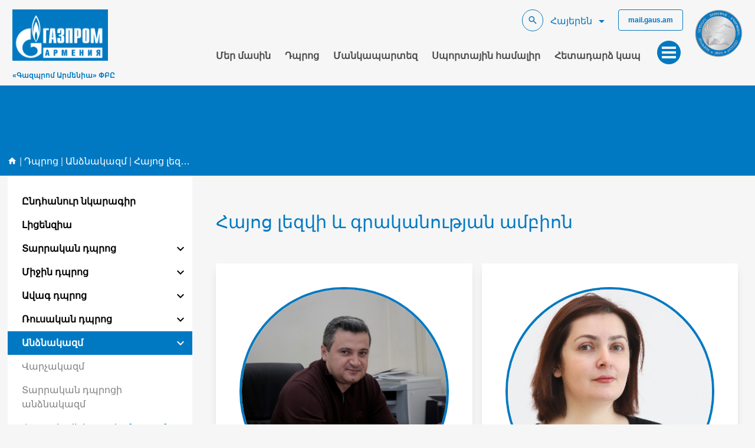

--- FILE ---
content_type: text/html; charset=UTF-8
request_url: https://gaus.am/hy/school/staff/armenian-language-and-literature
body_size: 7427
content:
<!doctype html>
<html lang="hy">
<head>
    <meta charset="utf-8">
    <meta name="viewport" content="width=device-width, initial-scale=1">

    <!-- CSRF Token -->
    <meta name="csrf-token" content="jnYVMc7O8dgwPLO9ZTW6sN3wbsB4fohI5dyeHwVW">
    
    <meta property="og:title" content="">



    <meta property="og:description" content="ՈՒՍՀ-Գազպրոմ Արմենիա"/>
    <meta property="og:url" content="https://gaus.am/hy/school/staff/armenian-language-and-literature"/>
    <meta property="og:image" content="http://gaus.local/img/site/logo_blue.svg"/>
    <meta property="og:url" content="www.gaus.am">
    <meta property="og:image:width" content="400"/>
    <meta property="og:image:height" content="300"/>
    

    <title>ՈՒՍՀ-Գազպրոմ Արմենիա</title>


    <link href="https://gaus.am/css/app.css" rel="stylesheet">
    <link href="https://cdnjs.cloudflare.com/ajax/libs/datepicker/0.6.5/datepicker.min.css" rel="stylesheet">
    <link rel="stylesheet" href="https://cdnjs.cloudflare.com/ajax/libs/font-awesome/4.7.0/css/font-awesome.min.css">
    <link href="https://cdn.jsdelivr.net/npm/shareon@1/dist/shareon.min.css" rel="stylesheet">
    <script src="https://cdn.jsdelivr.net/npm/shareon@1/dist/shareon.min.js" type="text/javascript"></script>
    <script type="text/javascript">
        // do something important
        shareon();
    </script>
    <!-- Global site tag (gtag.js) - Google Analytics -->
    <script async src="https://www.googletagmanager.com/gtag/js?id=UA-161947230-1"></script>
    <script>
        window.dataLayer = window.dataLayer || [];
        function gtag(){dataLayer.push(arguments);}
        gtag('js', new Date());

        gtag('config', 'UA-161947230-1');
    </script>




    <!-- Yandex.Metrika counter -->
    <script type="text/javascript" >
        (function(m,e,t,r,i,k,a){m[i]=m[i]||function(){(m[i].a=m[i].a||[]).push(arguments)};
            m[i].l=1*new Date();k=e.createElement(t),a=e.getElementsByTagName(t)[0],k.async=1,k.src=r,a.parentNode.insertBefore(k,a)})
        (window, document, "script", "https://mc.yandex.ru/metrika/tag.js", "ym");

        ym(61381213, "init", {
            clickmap:true,
            trackLinks:true,
            accurateTrackBounce:true,
            webvisor:true
        });
    </script>
    <noscript><div><img src="https://mc.yandex.ru/watch/61381213" style="position:absolute; left:-9999px;" alt="" /></div></noscript>
    <!-- /Yandex.Metrika counter -->
    <style>
        *{
            box-sizing: border-box!important;
        }
        .edited span{
            background-color: #f6f6f6;
        }
        ul{
            list-style: inherit!important;
        }
        @media (max-width: 1440px) {
            .container{
                max-width: 98%;
            }
        }
    </style>
    <script>
        !function(f,b,e,v,n,t,s)
        {if(f.fbq)return;n=f.fbq=function(){n.callMethod?
            n.callMethod.apply(n,arguments):n.queue.push(arguments)};
            if(!f._fbq)f._fbq=n;n.push=n;n.loaded=!0;n.version='2.0';
            n.queue=[];t=b.createElement(e);t.async=!0;
            t.src=v;s=b.getElementsByTagName(e)[0];
            s.parentNode.insertBefore(t,s)}(window, document,'script',
            'https://connect.facebook.net/en_US/fbevents.js');
        fbq('init', '392031005689879');
        fbq('track', 'PageView');
    </script>
    <noscript><img height="1" width="1" style="display:none"
                   src=https://www.facebook.com/tr?id=392031005689879&ev=PageView&noscript=1
        /></noscript>

</head>
<body>
            <div class="container mx-auto">
    <div class="flex lg:pt-4 lg:pb-0 p-2">
        <div class="w-5/12 md:w-2/12">
            <a href="https://gaus.am/hy"><img class="" src="https://gaus.am/img/site/new_logo_left.png"
                                                               alt=""></a>
        </div>
        <div class="w-full flex justify-around lg:flex-col flex-row items-center lg:items-end">
            <div class="flex flex-row justify-end ">
                <div class="">
                    <button
                        class="inline-block bg-transparent  text-blue text-base focus:outline-none cursor-pointer menu-trigger search">
                        <div
                            class=" hidden md:flex align-center border lue rounded-full p-2  hover:bg-blue hover:text-white">
                            <i class="mdi mdi-magnify text-lg leading-none"></i>
                        </div>
                    </button>
                </div>
                                    <div class="px-3 ">

                        <div class="relative dropdown-custom">
                            <button
                                class="open-dropdown bg-transparent text-blue py-2  lue text-base focus:outline-none">
                                <div class="flex justify-between align-center">

                                                                            
                                                                                                                                                                
                                                                                                                                                                                                            <span class="pr-1">Հայերեն</span>
                                            <i class="mdi mdi-menu-down text-2xl leading-none"></i>
                                                                            
                                </div>
                            </button>

                            <div class="dropdown bg-white shadow rounded border lue overflow-hidden mt-2 z-20">
                                                                                <a href="https://gaus.am/en/school/staff/armenian-language-and-literature"
                                                   class="no- block px-4 py-3 last:-0 text-blue bg-white hover:text-white hover:bg-blue whitespace-no-wrap">
                                                    English
                                                </a>
                                                                                            <a href="https://gaus.am/ru/school/staff/armenian-language-and-literature"
                                                   class="no- block px-4 py-3 last:-0 text-blue bg-white hover:text-white hover:bg-blue whitespace-no-wrap">
                                                    Русский
                                                </a>
                                                                        </div>

                        </div>
                    </div>
                                <div class="hidden md:block ml-1">
                    
                    
                    <a target="_blank" href="http://mail.gaus.am"
                       class="inline-block bg-transparent hover:bg-blue text-blue  hover:text-white py-2 px-4 border lue font-bold hover:border-transparent rounded text-xs">mail.gaus.am</a>
                </div>
            </div>
            <ul class="flex justify-end items-center pt-2" style="list-style: none!important;">
                <li>
                    <ul class="flex justify-end items-center pt-2 flex-wrap" style="overflow: hidden;height: 30px">
                                                    
                            <li class="mr-6 lg:flex hidden">
                                <a class="text-black-lighter hover:text-blue font-bold "
                                    href="https://gaus.am/hy/about-us/history" > Մեր մասին </a>
                            </li>
                                                    
                            <li class="mr-6 lg:flex hidden">
                                <a class="text-black-lighter hover:text-blue font-bold "
                                    href="https://gaus.am/hy/school/general-description" > Դպրոց </a>
                            </li>
                                                    
                            <li class="mr-6 lg:flex hidden">
                                <a class="text-black-lighter hover:text-blue font-bold "
                                    href="https://gaus.am/hy/kindergarten/general-description6200" > Մանկապարտեզ </a>
                            </li>
                                                    
                            <li class="mr-6 lg:flex hidden">
                                <a class="text-black-lighter hover:text-blue font-bold "
                                    href="https://gaus.am/hy/sport-and-health-center/general-description6656" > Սպորտային համալիր </a>
                            </li>
                                                    
                            <li class="mr-6 lg:flex hidden">
                                <a class="text-black-lighter hover:text-blue font-bold "
                                    href="https://gaus.am/hy/feedback/usumna-sportayin-hamalir-himnarki-kontaktayin-tvyalner" > Հետադարձ կապ </a>
                            </li>
                                            </ul>
                </li>
                <li>
                    <ul>
                        <li class="mr-0 flex justify-center">
                            <button class="focus:outline-none menu-trigger leading-none "><span
                                    class="mdi mdi-xbox-controller-menu text-blue  text-5xl leading-none"></span>
                            </button>
                        </li>
                    </ul>
                </li>
            </ul>

        </div>
        <div class="w-4/12 md:w-1/12 ml-5">
            <a href="https://gaus.am/hy"><img class="" src="https://gaus.am/img/site/new_logo_right.png"
                                                               alt=""></a>
        </div>
    </div>
    <a class="text-blue pt-1 hidden lg:inline-block pl-2 pb-2 font-bold" style="font-size: 12px" target="_blank"
       href="https://armenia.gazprom.ru">«Գազպրոմ Արմենիա» ՓԲԸ</a>
</div>
<div id="menu" style="top:-2000px"
     class="flex max-h-screen h-screen overflow-auto flex-col fixed w-full h-full bg-blue inset-0 hidden z-50">
    <div class="container mx-auto py-5 md:pt-20">
        <div class="flex flex-col md:flex-row flex-col-reverse  justify-between items-end md:items-center px-4 md:px-0">
            <form action="https://gaus.am/hy/search" method="post"
                  class="w-full  md:w-2/5 flex -2 border-white-op-8 focus-within:lack-dark">
                <input type="hidden" name="_token" value="jnYVMc7O8dgwPLO9ZTW6sN3wbsB4fohI5dyeHwVW" autocomplete="off">                <div class="flex items-center w-full pb-1">
                    <button type="submit" class=" inline-block focus:outline-none">
                        <i class="mdi mdi-magnify text-2xl leading-none text-white"></i>
                    </button>
                    <input id="search"
                           class="flex-1 focus:outline-none text-white bg-blue placeholder-white-op-8 pl-2"
                           aria-label="Search"
                           name="search"
                           autocomplete="off"
                           value=""
                           placeholder="Որոնում">
                </div>
            </form>
            <div>
                <button class="menu-trigger focus:outline-none">
                    <i class="mdi mdi-close-circle text-3xl leading-none text-white"></i>
                </button>
            </div>
        </div>
    </div>
    <div class="container mx-auto pt-10">
        <div class="flex flex-wrap ">
                            <div class=" md:w-1/2 px-4 md:px-0 w-full z-50  lg:w-1/4 -mx-2">
                    <div class="flex flex-col p-2 text-white">
                        <p class="text-base pb-3 font-bold"> Մեր մասին </p>
                                                    <a class="pb-2 text-white-op-8 "
                               href="https://gaus.am/hy/about-us/history"> Ընդհանուր նկարագիր </a>
                                                    <a class="pb-2 text-white-op-8 "
                               href="https://gaus.am/hy/about-us/directors-message"> Տնօրենի ուղերձ </a>
                                                    <a class="pb-2 text-white-op-8 "
                               href="https://gaus.am/hy/about-us/staff2390"> Անձնակազմ </a>
                                                    <a class="pb-2 text-white-op-8 "
                               href="https://gaus.am/hy/about-us/board-of-trustees"> Հոգաբարձուների խորհուրդ </a>
                                                    <a class="pb-2 text-white-op-8 "
                               href="https://gaus.am/hy/about-us/documents"> Փաստաթղթեր </a>
                                                    <a class="pb-2 text-white-op-8 "
                               href="https://gaus.am/hy/about-us/report"> Հաշվետվություն </a>
                                                    <a class="pb-2 text-white-op-8 "
                               href="https://gaus.am/hy/about-us/news"> Նորություններ </a>
                                                    <a class="pb-2 text-white-op-8 "
                               href="https://gaus.am/hy/about-us/gallery"> Տեսադարան </a>
                                            </div>
                </div>
                            <div class=" md:w-1/2 px-4 md:px-0 w-full z-50  lg:w-1/4 -mx-2">
                    <div class="flex flex-col p-2 text-white">
                        <p class="text-base pb-3 font-bold"> Դպրոց </p>
                                                    <a class="pb-2 text-white-op-8 "
                               href="https://gaus.am/hy/school/general-description"> Ընդհանուր նկարագիր </a>
                                                    <a class="pb-2 text-white-op-8 "
                               href="https://gaus.am/hy/school/license"> Լիցենզիա </a>
                                                    <a class="pb-2 text-white-op-8 "
                               href="https://gaus.am/hy/school/elementary-school"> Տարրական դպրոց </a>
                                                    <a class="pb-2 text-white-op-8 "
                               href="https://gaus.am/hy/school/middle-school"> Միջին դպրոց </a>
                                                    <a class="pb-2 text-white-op-8 "
                               href="https://gaus.am/hy/school/high-school"> Ավագ դպրոց </a>
                                                    <a class="pb-2 text-white-op-8 "
                               href="https://gaus.am/hy/school/6321"> Ռուսական դպրոց </a>
                                                    <a class="pb-2 text-white-op-8 "
                               href="https://gaus.am/hy/school/staff"> Անձնակազմ </a>
                                            </div>
                </div>
                            <div class=" md:w-1/2 px-4 md:px-0 w-full z-50  lg:w-1/4 -mx-2">
                    <div class="flex flex-col p-2 text-white">
                        <p class="text-base pb-3 font-bold"> Մանկապարտեզ </p>
                                                    <a class="pb-2 text-white-op-8 "
                               href="https://gaus.am/hy/kindergarten/general-description6200"> Ընդհանուր նկարագիր </a>
                                                    <a class="pb-2 text-white-op-8 "
                               href="https://gaus.am/hy/kindergarten/license1356"> Լիցենզիա </a>
                                                    <a class="pb-2 text-white-op-8 "
                               href="https://gaus.am/hy/kindergarten/staff8221"> Անձնակազմ </a>
                                                    <a class="pb-2 text-white-op-8 "
                               href="https://gaus.am/hy/kindergarten/gallery8657"> Տեսադարան </a>
                                            </div>
                </div>
                            <div class=" md:w-1/2 px-4 md:px-0 w-full z-50  lg:w-1/4 -mx-2">
                    <div class="flex flex-col p-2 text-white">
                        <p class="text-base pb-3 font-bold"> Սպորտային համալիր </p>
                                                    <a class="pb-2 text-white-op-8 "
                               href="https://gaus.am/hy/sport-and-health-center/general-description6656"> Ընդհանուր նկարագիր </a>
                                                    <a class="pb-2 text-white-op-8 "
                               href="https://gaus.am/hy/sport-and-health-center/staff7635"> Անձնակազմ </a>
                                                    <a class="pb-2 text-white-op-8 "
                               href="https://gaus.am/hy/sport-and-health-center/8524"> Սպորտային դահլիճներ </a>
                                                    <a class="pb-2 text-white-op-8 "
                               href="https://gaus.am/hy/sport-and-health-center/swimming-pool"> Լողավազաններ </a>
                                                    <a class="pb-2 text-white-op-8 "
                               href="https://gaus.am/hy/sport-and-health-center/gym-halls"> Մարզասրահ </a>
                                                    <a class="pb-2 text-white-op-8 "
                               href="https://gaus.am/hy/sport-and-health-center/2409"> Սահադաշտ </a>
                                            </div>
                </div>
                            <div class=" md:w-1/2 px-4 md:px-0 w-full z-50  lg:w-1/4 -mx-2">
                    <div class="flex flex-col p-2 text-white">
                        <p class="text-base pb-3 font-bold"> Հետադարձ կապ </p>
                                                    <a class="pb-2 text-white-op-8 "
                               href="https://gaus.am/hy/feedback/usumna-sportayin-hamalir-himnarki-kontaktayin-tvyalner"> Ուսումնա-սպորտային համալիր հիմնարկի կոնտակտային տվյալներ </a>
                                            </div>
                </div>
                    </div>
    </div>
</div>
<style>
    .menu-show {
        padding-right: 17px !important;
    }

    span {
        font-family: -apple-system, BlinkMacSystemFont, "Segoe UI", Roboto, "Helvetica Neue", Arial, "Noto Sans", sans-serif, "Apple Color Emoji", "Segoe UI Emoji", "Segoe UI Symbol", "Noto Color Emoji" !important;
    }
</style>
                <section class="w-full bg-blue pt-10 p-4 lg:p-0 ">
        <div class="container mx-auto pt-4 pb-20">
            <div class="flex">
                
                
                
            </div>
        </div>

        <div class="container mx-auto text-white pt-5 pb-3">
            <div class="w-full lg:w-1/4 overflow-x-hidden whitespace-no-wrap text-overflow-ellipsis">
                <a href="https://gaus.am/hy"><i class="mdi mdi-home"></i></a>
                <span class="text-white-op-8">|</span>
                <a title="Դպրոց"
                   href="https://gaus.am/hy/school/general-description">Դպրոց</a>
                <span class="text-white-op-8">|</span>
                <a title="Անձնակազմ"
                   href="https://gaus.am/hy/school/staff">Անձնակազմ</a>
                                    <span class="text-white-op-8">|</span>
                    <a title="Հայոց լեզվի և գրականության ամբիոն" href="javascript:void(0)">Հայոց լեզվի և գրականության ամբիոն</a>
                            </div>
        </div>
    </section>
    <div class="container mx-auto relative">
        <div class="flex flex-wrap">
            <div class="m-3 lg:hidden block">
                <button class="category-trigger focus:outline-none">
                    <i class="mdi mdi-dots-horizontal-circle-outline text-5xl leading-none text-blue"></i>
                </button>
            </div>
            <div
                class="w-full lg:w-1/4 lg:block lg:h-auto lg:relative lg:bg-body category-trigger-show hidden h-screen overflow-auto fixed bg-white inset-0 z-30 ">
                <div class="w-full text-right">
                    <button class="category-trigger focus:outline-none lg:hidden ">
                        <i class="mdi mdi-close-circle text-3xl leading-none text-blue"></i>
                    </button>
                </div>
                <ul class="shadow-lg bg-white py-6">
                                            <li class="relative">
                            <div
                                class="px-6 hover:bg-blue hover:text-white font-bold text-black">
                                <a class="block order  py-2"
                                   href="https://gaus.am/hy/school/general-description">
                                    <span>Ընդհանուր նկարագիր</span>
                                </a>
                            </div>
                                                    </li>
                                            <li class="relative">
                            <div
                                class="px-6 hover:bg-blue hover:text-white font-bold text-black">
                                <a class="block order  py-2"
                                   href="https://gaus.am/hy/school/license">
                                    <span>Լիցենզիա</span>
                                </a>
                            </div>
                                                    </li>
                                            <li class="relative">
                            <div
                                class="px-6 hover:bg-blue hover:text-white font-bold text-black">
                                <a class="block order  py-2"
                                   href="https://gaus.am/hy/school/elementary-school">
                                    <span>Տարրական դպրոց</span>
                                </a>
                            </div>
                                                            <i class="mdi mdi-chevron-down text-black float-right text-2xl leading-none cursor-pointer click-next-h-full absolute right-0 top-0 mt-2 mr-2"></i>
                                <ul class="h-0   overflow-hidden">
                                                                                                                        <li class="px-6">
                                                <a class="py-2 hover:lue hover:text-blue  block text-gray order"
                                                   href="https://gaus.am/hy/school/elementary-school/galereya">
                                                    <span> Տեսադարան</span>
                                                </a>
                                            </li>
                                                                                                            </ul>
                                                    </li>
                                            <li class="relative">
                            <div
                                class="px-6 hover:bg-blue hover:text-white font-bold text-black">
                                <a class="block order  py-2"
                                   href="https://gaus.am/hy/school/middle-school">
                                    <span>Միջին դպրոց</span>
                                </a>
                            </div>
                                                            <i class="mdi mdi-chevron-down text-black float-right text-2xl leading-none cursor-pointer click-next-h-full absolute right-0 top-0 mt-2 mr-2"></i>
                                <ul class="h-0   overflow-hidden">
                                                                                                                        <li class="px-6">
                                                <a class="py-2 hover:lue hover:text-blue  block text-gray order"
                                                   href="https://gaus.am/hy/school/middle-school/galereya9455">
                                                    <span> Տեսադարան</span>
                                                </a>
                                            </li>
                                                                                                            </ul>
                                                    </li>
                                            <li class="relative">
                            <div
                                class="px-6 hover:bg-blue hover:text-white font-bold text-black">
                                <a class="block order  py-2"
                                   href="https://gaus.am/hy/school/high-school">
                                    <span>Ավագ դպրոց</span>
                                </a>
                            </div>
                                                            <i class="mdi mdi-chevron-down text-black float-right text-2xl leading-none cursor-pointer click-next-h-full absolute right-0 top-0 mt-2 mr-2"></i>
                                <ul class="h-0   overflow-hidden">
                                                                                                                        <li class="px-6">
                                                <a class="py-2 hover:lue hover:text-blue  block text-gray order"
                                                   href="https://gaus.am/hy/school/high-school/galereya9396">
                                                    <span> Տեսադարան</span>
                                                </a>
                                            </li>
                                                                                                            </ul>
                                                    </li>
                                            <li class="relative">
                            <div
                                class="px-6 hover:bg-blue hover:text-white font-bold text-black">
                                <a class="block order  py-2"
                                   href="https://gaus.am/hy/school/6321">
                                    <span>Ռուսական դպրոց</span>
                                </a>
                            </div>
                                                            <i class="mdi mdi-chevron-down text-black float-right text-2xl leading-none cursor-pointer click-next-h-full absolute right-0 top-0 mt-2 mr-2"></i>
                                <ul class="h-0   overflow-hidden">
                                                                                                                        <li class="px-6">
                                                <a class="py-2 hover:lue hover:text-blue  block text-gray order"
                                                   href="https://gaus.am/hy/school/6321/rvousakan-dprvoci-andznakazm">
                                                    <span> Ռուսական դպրոցի անձնակազմ</span>
                                                </a>
                                            </li>
                                                                                                                                                                <li class="px-6">
                                                <a class="py-2 hover:lue hover:text-blue  block text-gray order"
                                                   href="https://gaus.am/hy/school/6321/gallery9798">
                                                    <span> Տեսադարան</span>
                                                </a>
                                            </li>
                                                                                                            </ul>
                                                    </li>
                                            <li class="relative">
                            <div
                                class="px-6 hover:bg-blue hover:text-white font-bold lue bg-blue text-white">
                                <a class="block lue  py-2"
                                   href="https://gaus.am/hy/school/staff">
                                    <span>Անձնակազմ</span>
                                </a>
                            </div>
                                                            <i class="mdi mdi-chevron-down text-white float-right text-2xl leading-none cursor-pointer click-next-h-full absolute right-0 top-0 mt-2 mr-2"></i>
                                <ul class="h-0 h-full  overflow-hidden">
                                                                                                                        <li class="px-6">
                                                <a class="py-2 hover:lue hover:text-blue  block text-gray order"
                                                   href="https://gaus.am/hy/school/staff/administration">
                                                    <span> Վարչակազմ</span>
                                                </a>
                                            </li>
                                                                                                                                                                <li class="px-6">
                                                <a class="py-2 hover:lue hover:text-blue  block text-gray order"
                                                   href="https://gaus.am/hy/school/staff/primary-school-staff">
                                                    <span> Տարրական դպրոցի անձնակազմ</span>
                                                </a>
                                            </li>
                                                                                                                                                                <li class="px-6">
                                                <a class="py-2 hover:lue hover:text-blue  block text-blue lue"
                                                   href="https://gaus.am/hy/school/staff/armenian-language-and-literature">
                                                    <span> Հայոց լեզվի և գրականության ամբիոն</span>
                                                </a>
                                            </li>
                                                                                                                                                                <li class="px-6">
                                                <a class="py-2 hover:lue hover:text-blue  block text-gray order"
                                                   href="https://gaus.am/hy/school/staff/department-of-mathematics-and-physics">
                                                    <span> Մաթեմատիկայի և բնագիտության ամբիոն</span>
                                                </a>
                                            </li>
                                                                                                                                                                <li class="px-6">
                                                <a class="py-2 hover:lue hover:text-blue  block text-gray order"
                                                   href="https://gaus.am/hy/school/staff/department-of-russian-language-and-literature">
                                                    <span> Ռուսաց լեզվի և գրականության ամբիոն</span>
                                                </a>
                                            </li>
                                                                                                                                                                <li class="px-6">
                                                <a class="py-2 hover:lue hover:text-blue  block text-gray order"
                                                   href="https://gaus.am/hy/school/staff/foreign-languages-department">
                                                    <span> Օտար լեզուների ամբիոն</span>
                                                </a>
                                            </li>
                                                                                                                                                                <li class="px-6">
                                                <a class="py-2 hover:lue hover:text-blue  block text-gray order"
                                                   href="https://gaus.am/hy/school/staff/department-of-humanities">
                                                    <span> Հումանիտար գիտությունների ամբիոն</span>
                                                </a>
                                            </li>
                                                                                                                                                                <li class="px-6">
                                                <a class="py-2 hover:lue hover:text-blue  block text-gray order"
                                                   href="https://gaus.am/hy/school/staff/department-of-information-technologies">
                                                    <span> Ինֆորմացիոն տեխնոլոգիաների ամբիոն</span>
                                                </a>
                                            </li>
                                                                                                                                                                <li class="px-6">
                                                <a class="py-2 hover:lue hover:text-blue  block text-gray order"
                                                   href="https://gaus.am/hy/school/staff/art-pmr-physical-culture">
                                                    <span> Այլ դասընթացներ</span>
                                                </a>
                                            </li>
                                                                                                            </ul>
                                                    </li>
                                    </ul>
            </div>
            <div class="w-full lg:w-3/4">
                    <div class="flex flex-col p-4 lg:pl-10">
                <div class="pl-0 xl:pl-5">
            <div class="pt-10">
                <div class="inline-block">
                    <h1 class="inline-block text-blue md:text-2xl text-base lg:text-3xl lue">
                        Հայոց լեզվի և գրականության ամբիոն
                    </h1>
                    <span class="w-full  lue block"></span>
                </div>
                                                                                                                    <div class="mt-10">
                        <div class="flex  flex-wrap lg:flex-nowrap flex-row  -mx-2">
                                                            <div class="w-full lg:w-1/2 xl:w-1/4 p-2">
                                    <a href="163">
                                        <div class="bg-white shadow-lg h-full">
                                            <div class="relative">
                                                <div class="rounded-full pt-full">
                                                    <div class="p-10 absolute inset-0 ">
                                                        <img
                                                                class="w-full h-full rounded-full object-cover  border-4 lue"
                                                                src="https://gaus.am/images/staff//16068085334978.jpg"
                                                                alt="">
                                                    </div>
                                                </div>
                                            </div>
                                            <div class="text-center px-4 pb-6">
                                                <p class="text-base">
                                                    Արշալույս Գալստյան
                                                </p>
                                                <p class="text-blue">
                                                    Ամբիոնի վարիչ
                                                </p>
                                                <p class="text-blue">
                                                    Բանասիրական գիտությունների թեկնածու, դոցենտ
                                                </p>
                                                                                                                                            </div>
                                        </div>
                                    </a>
                                </div>
                                                            <div class="w-full lg:w-1/2 xl:w-1/4 p-2">
                                    <a href="34">
                                        <div class="bg-white shadow-lg h-full">
                                            <div class="relative">
                                                <div class="rounded-full pt-full">
                                                    <div class="p-10 absolute inset-0 ">
                                                        <img
                                                                class="w-full h-full rounded-full object-cover  border-4 lue"
                                                                src="https://gaus.am/images/staff//16445827074154.png"
                                                                alt="">
                                                    </div>
                                                </div>
                                            </div>
                                            <div class="text-center px-4 pb-6">
                                                <p class="text-base">
                                                    Անահիտ Անտոնյան
                                                </p>
                                                <p class="text-blue">
                                                    Մայրենիի, հայոց լեզվի և գրականության ուսուցիչ
                                                </p>
                                                <p class="text-blue">
                                                    Դասղեկ
                                                </p>
                                                                                                                                            </div>
                                        </div>
                                    </a>
                                </div>
                                                            <div class="w-full lg:w-1/2 xl:w-1/4 p-2">
                                    <a href="240">
                                        <div class="bg-white shadow-lg h-full">
                                            <div class="relative">
                                                <div class="rounded-full pt-full">
                                                    <div class="p-10 absolute inset-0 ">
                                                        <img
                                                                class="w-full h-full rounded-full object-cover  border-4 lue"
                                                                src="https://gaus.am/images/staff//16347313937908.png"
                                                                alt="">
                                                    </div>
                                                </div>
                                            </div>
                                            <div class="text-center px-4 pb-6">
                                                <p class="text-base">
                                                    Նազիկ Ասատրյան
                                                </p>
                                                <p class="text-blue">
                                                    Մայրենիի, հայոց լեզվի և գրականության ուսուցիչ
                                                </p>
                                                <p class="text-blue">
                                                    Դասղեկ
                                                </p>
                                                                                                                                            </div>
                                        </div>
                                    </a>
                                </div>
                                                            <div class="w-full lg:w-1/2 xl:w-1/4 p-2">
                                    <a href="72">
                                        <div class="bg-white shadow-lg h-full">
                                            <div class="relative">
                                                <div class="rounded-full pt-full">
                                                    <div class="p-10 absolute inset-0 ">
                                                        <img
                                                                class="w-full h-full rounded-full object-cover  border-4 lue"
                                                                src="https://gaus.am/images/staff//16456903949445.png"
                                                                alt="">
                                                    </div>
                                                </div>
                                            </div>
                                            <div class="text-center px-4 pb-6">
                                                <p class="text-base">
                                                    Լիլիթ Գրիգորյան
                                                </p>
                                                <p class="text-blue">
                                                    Հայոց լեզվի ուսուցիչ
                                                </p>
                                                <p class="text-blue">
                                                    
                                                </p>
                                                                                                                                            </div>
                                        </div>
                                    </a>
                                </div>
                                                            <div class="w-full lg:w-1/2 xl:w-1/4 p-2">
                                    <a href="167">
                                        <div class="bg-white shadow-lg h-full">
                                            <div class="relative">
                                                <div class="rounded-full pt-full">
                                                    <div class="p-10 absolute inset-0 ">
                                                        <img
                                                                class="w-full h-full rounded-full object-cover  border-4 lue"
                                                                src="https://gaus.am/images/staff//16347308806150.png"
                                                                alt="">
                                                    </div>
                                                </div>
                                            </div>
                                            <div class="text-center px-4 pb-6">
                                                <p class="text-base">
                                                    Ցոլինե Դանիելյան
                                                </p>
                                                <p class="text-blue">
                                                    Մայրենիի, հայոց լեզվի և գրականության ուսուցիչ
                                                </p>
                                                <p class="text-blue">
                                                    
                                                </p>
                                                                                                                                            </div>
                                        </div>
                                    </a>
                                </div>
                                                            <div class="w-full lg:w-1/2 xl:w-1/4 p-2">
                                    <a href="178">
                                        <div class="bg-white shadow-lg h-full">
                                            <div class="relative">
                                                <div class="rounded-full pt-full">
                                                    <div class="p-10 absolute inset-0 ">
                                                        <img
                                                                class="w-full h-full rounded-full object-cover  border-4 lue"
                                                                src="https://gaus.am/images/staff//16445827968668.png"
                                                                alt="">
                                                    </div>
                                                </div>
                                            </div>
                                            <div class="text-center px-4 pb-6">
                                                <p class="text-base">
                                                    Լիլի Միրումյան
                                                </p>
                                                <p class="text-blue">
                                                    Հայոց լեզվի ուսուցիչ
                                                </p>
                                                <p class="text-blue">
                                                    Բանասիրական գիտությունների թեկնածու
                                                </p>
                                                                                                                                            </div>
                                        </div>
                                    </a>
                                </div>
                                                            <div class="w-full lg:w-1/2 xl:w-1/4 p-2">
                                    <a href="336">
                                        <div class="bg-white shadow-lg h-full">
                                            <div class="relative">
                                                <div class="rounded-full pt-full">
                                                    <div class="p-10 absolute inset-0 ">
                                                        <img
                                                                class="w-full h-full rounded-full object-cover  border-4 lue"
                                                                src="https://gaus.am/images/staff//17428920109785.png"
                                                                alt="">
                                                    </div>
                                                </div>
                                            </div>
                                            <div class="text-center px-4 pb-6">
                                                <p class="text-base">
                                                    Արման Վերանյան
                                                </p>
                                                <p class="text-blue">
                                                    Մայրենիի, հայոց լեզվի և գրականության ուսուցիչ
                                                </p>
                                                <p class="text-blue">
                                                    
                                                </p>
                                                                                                                                            </div>
                                        </div>
                                    </a>
                                </div>
                                                            <div class="w-full lg:w-1/2 xl:w-1/4 p-2">
                                    <a href="357">
                                        <div class="bg-white shadow-lg h-full">
                                            <div class="relative">
                                                <div class="rounded-full pt-full">
                                                    <div class="p-10 absolute inset-0 ">
                                                        <img
                                                                class="w-full h-full rounded-full object-cover  border-4 lue"
                                                                src="https://gaus.am/images/staff//17573350389318.webp"
                                                                alt="">
                                                    </div>
                                                </div>
                                            </div>
                                            <div class="text-center px-4 pb-6">
                                                <p class="text-base">
                                                    Մանե Բարսեղյան
                                                </p>
                                                <p class="text-blue">
                                                    Մայրենիի, հայոց լեզվի և գրականության ուսուցիչ
                                                </p>
                                                <p class="text-blue">
                                                    Դասղեկ
                                                </p>
                                                                                                                                            </div>
                                        </div>
                                    </a>
                                </div>
                                                    </div>
                    </div>
                            </div>

        </div>
    </div>
    </div>
            </div>
        </div>
    </div>
            <div style="transform: rotate(90deg) translateY(-50%);top: 50%;right: -200px"
     class="fixed z-20  lg:m-5 m-3 view-up hidden">
     <div class="flex items-center ">
        <a class="opacity-75 hover:opacity-100 "  style="opacity: 0">
            <button class=" rounded-lg bg-blue text-white flex items-center p-3" style="cursor: auto"><img class="mr-2"
                                                                                      src="https://gaus.am/images/banners/1579880211.7547.png"
                                                                                      alt=""> Ընդունելություն
            </button>
        </a>
        <span onclick="$('html, body').animate({scrollTop:0}, '2000')"
              class="opacity-75 cursor-pointer hover:opacity-100  mdi mdi-arrow-up-bold-circle text-blue text-5xl mr-56"
              style="margin-left: 70px;    transform: rotate(-90deg);"></span>
    </div>
</div>
<footer class="mt-10 bg-blue py-8">

    
    
    

    
    <div class="container mx-auto lg:p-0 p-3">
        <div class="flex flex-wrap -mx-3 justify-between">
            <div class="flex flex-col px-3">
                <div><a href="https://gaus.am/hy">
                        <img style="max-width: 150px;filter: brightness(0) invert(1);"
                             src="https://gaus.am/img/site/footer_logo.png" alt=""></a>
                </div>
                <div class="text-white py-5">
                    <div class="flex pt-1">
                        <i class="mdi mdi-map-marker text-2xl leading-none"></i>
                        <p class="px-2">
                            Հայաստան, Երևան, փ․ Ծարավ Աղբյուր 55/25
                        </p>
                    </div>

                                                                                                        <div class="flex py-2">
                                    <i class="mdi mdi-phone text-2xl leading-none"></i>
                                                                        <a class="flex" href="tel:+374 12-620-626">
                                        <a class="px-2" href="tel:+374 12-620-626">Դպրոց՝ +374 12-620-626</a>
                                    </a>
                                </div>
                                                                                                                <div class="flex py-2">
                                    <i class="mdi mdi-phone text-2xl leading-none"></i>
                                                                        <a class="flex" href="tel:+374 12-620-624">
                                        <a class="px-2" href="tel:+374 12-620-624">Մանկապարտեզ՝ +374 12-620-624</a>
                                    </a>
                                </div>
                                                                                                                <div class="flex py-2">
                                    <i class="mdi mdi-phone text-2xl leading-none"></i>
                                                                        <a class="flex" href="tel:+374 12-620-630">
                                        <a class="px-2" href="tel:+374 12-620-630">Սահադաշտ՝ +374 12-620-630</a>
                                    </a>
                                </div>
                                                                                                                <div class="flex py-2">
                                    <i class="mdi mdi-phone text-2xl leading-none"></i>
                                                                        <a class="flex" href="tel:+374 12 620-630">
                                        <a class="px-2" href="tel:+374 12 620-630">Մարզաառողջարարական կենտրոն՝ +374 12 620-630</a>
                                    </a>
                                </div>
                                                                                                                <div class="flex py-2">
                                    <i class="mdi mdi-phone text-2xl leading-none"></i>
                                                                        <a class="flex" href="tel:+374 12-620-620">
                                        <a class="px-2" href="tel:+374 12-620-620">Տնօրենի ընդունարան՝ +374 12-620-620</a>
                                    </a>
                                </div>
                                                                                            <div class="flex pt-1">
                        <i class="mdi mdi-email text-2xl leading-none"></i>
                        <a class="px-2" href="mailto:info@gaus.am">info@gaus.am</a>
                    </div>
                </div>
            </div>
                            <div class="text-white flex flex-col px-3 pt-8">
                    <div class="flex flex-col">
                                                    <a class="py-1" href="https://gaus.am/hy/about-us"> Մեր մասին </a>
                                                    <a class="py-1" href="https://gaus.am/hy/school"> Դպրոց </a>
                                                    <a class="py-1" href="https://gaus.am/hy/kindergarten"> Մանկապարտեզ </a>
                                            </div>
                </div>
                            <div class="text-white flex flex-col px-3 pt-8">
                    <div class="flex flex-col">
                                                    <a class="py-1" href="https://gaus.am/hy/sport-and-health-center"> Սպորտային համալիր </a>
                                                    <a class="py-1" href="https://gaus.am/hy/feedback"> Հետադարձ կապ </a>
                                            </div>
                </div>
                        <div class="text-white flex flex-col px-3 pt-8">
                <div class="flex flex-col">
                    <a class="bg-blue hover:bg-blue text-white text-left font-bold py-1 px-0 rounded" target="_blank"
                       href="https://armenia.gazprom.ru"> «Գազպրոմ Արմենիա» ՓԲԸ</a>
                    <div class="flex justify-start pb-2 pt-4">
                                                                                    <a class="px-1" target="_blank" href="https://www.facebook.com/gazpromarmenia.educational.sport.complex"><img
                                        src="https://gaus.am/images/banners/1758085554.753.png" alt=""></a>
                                                                                                                <a class="px-1" target="_blank" href="https://www.instagram.com/gazprom_armenia_school/"><img
                                        src="https://gaus.am/images/banners/1758085554.8883.png" alt=""></a>
                                                                                                                                                                                                                        <a class="pl-1" target="_blank" href="https://www.youtube.com/channel/UCRG3XPWHT5PEUbcySTSM4cQ/"><img
                                        src="https://gaus.am/images/banners/1758085555.0095.png" alt=""></a>
                                                                        </div>
                    <p class="text-left">© 2026 «Գազպրոմ Արմենիա» ՓԲԸ «Ուսումնա-սպորտային համալիր» հիմնարկ</p>
                    <p class="text-left py-1"><a target="_blank" href="https://astudio.am">Կայքերի պատրաստում և SEO - Astudio</a>
                    </p>
                </div>
            </div>
        </div>
    </div>
</footer>

            <!-- Scripts -->

            <script src="https://gaus.am/js/app.js" defer></script>

            <script
                src="https://code.jquery.com/jquery-3.4.1.js"
                integrity="sha256-WpOohJOqMqqyKL9FccASB9O0KwACQJpFTUBLTYOVvVU="
                crossorigin="anonymous"></script>
            </body>
</html>


--- FILE ---
content_type: text/css
request_url: https://gaus.am/css/app.css
body_size: 104950
content:
body.compensate-for-scrollbar{
  overflow:hidden
}

.fancybox-active{
  height:auto
}

.bio-position{
    display:inline !important;
}

.fancybox-is-hidden{
  left:-9999px;
  margin:0;
  position:absolute!important;
  top:-9999px;
  visibility:hidden
}

.fancybox-container{
  -webkit-backface-visibility:hidden;
  height:100%;
  left:0;
  outline:none;
  position:fixed;
  -webkit-tap-highlight-color:transparent;
  top:0;
  touch-action:manipulation;
  transform:translateZ(0);
  width:100%;
  z-index:99992
}

.fancybox-container *{
  box-sizing:ox
}

.fancybox-bg,.fancybox-inner,.fancybox-outer,.fancybox-stage{
  bottom:0;
  left:0;
  position:absolute;
  right:0;
  top:0
}

.fancybox-outer{
  -webkit-overflow-scrolling:touch;
  overflow-y:auto
}

.fancybox-bg{
  background:#1e1e1e;
  opacity:0;
  transition-duration:inherit;
  transition-property:opacity;
  transition-timing-function:cubic-bezier(.47,0,.74,.71)
}

.fancybox-is-open .fancybox-bg{
  opacity:.9;
  transition-timing-function:cubic-bezier(.22,.61,.36,1)
}

.fancybox-caption,.fancybox-infobar,.fancybox-navigation .fancybox-button,.fancybox-toolbar{
  direction:ltr;
  opacity:0;
  position:absolute;
  transition:opacity .25s ease,visibility 0s ease .25s;
  visibility:hidden;
  z-index:99997
}

.fancybox-show-caption .fancybox-caption,.fancybox-show-infobar .fancybox-infobar,.fancybox-show-nav .fancybox-navigation .fancybox-button,.fancybox-show-toolbar .fancybox-toolbar{
  opacity:1;
  transition:opacity .25s ease 0s,visibility 0s ease 0s;
  visibility:visible
}

.fancybox-infobar{
  color:#ccc;
  font-size:13px;
  -webkit-font-smoothing:subpixel-antialiased;
  height:44px;
  left:0;
  line-height:44px;
  min-width:44px;
  mix-blend-mode:difference;
  padding:0 10px;
  pointer-events:none;
  top:0;
  -webkit-touch-callout:none;
  -webkit-user-select:none;
  -moz-user-select:none;
  -ms-user-select:none;
  user-select:none
}

.fancybox-toolbar{
  right:0;
  top:0
}

.fancybox-stage{
  direction:ltr;
  overflow:visible;
  transform:translateZ(0);
  z-index:99994
}

.fancybox-is-open .fancybox-stage{
  overflow:hidden
}

.fancybox-slide{
  -webkit-backface-visibility:hidden;
  display:none;
  height:100%;
  left:0;
  outline:none;
  overflow:auto;
  -webkit-overflow-scrolling:touch;
  padding:44px;
  position:absolute;
  text-align:center;
  top:0;
  transition-property:transform,opacity;
  white-space:normal;
  width:100%;
  z-index:99994
}

.fancybox-slide:before{
  content:"";
  display:inline-block;
  font-size:0;
  height:100%;
  vertical-align:middle;
  width:0
}

.fancybox-is-sliding .fancybox-slide,.fancybox-slide--current,.fancybox-slide--next,.fancybox-slide--previous{
  display:block
}

.fancybox-slide--image{
  overflow:hidden;
  padding:44px 0
}

.fancybox-slide--image:before{
  display:none
}

.fancybox-slide--html{
  padding:6px
}

.fancybox-content{
  background:#fff;
  display:inline-block;
  margin:0;
  max-width:100%;
  overflow:auto;
  -webkit-overflow-scrolling:touch;
  padding:44px;
  position:relative;
  text-align:left;
  vertical-align:middle
}

.fancybox-slide--image .fancybox-content{
  -webkit-animation-timing-function:cubic-bezier(.5,0,.14,1);
          animation-timing-function:cubic-bezier(.5,0,.14,1);
  -webkit-backface-visibility:hidden;
  background:transparent;
  background-repeat:no-repeat;
  background-size:100% 100%;
  left:0;
  max-width:none;
  overflow:visible;
  padding:0;
  position:absolute;
  top:0;
  transform-origin:top left;
  transition-property:transform,opacity;
  -webkit-user-select:none;
  -moz-user-select:none;
  -ms-user-select:none;
  user-select:none;
  z-index:99995
}

.fancybox-can-zoomOut .fancybox-content{
  cursor:zoom-out
}

.fancybox-can-zoomIn .fancybox-content{
  cursor:zoom-in
}

.fancybox-can-pan .fancybox-content,.fancybox-can-swipe .fancybox-content{
  cursor:-webkit-grab;
  cursor:grab
}

.fancybox-is-grabbing .fancybox-content{
  cursor:-webkit-grabbing;
  cursor:grabbing
}

.fancybox-container [data-selectable=true]{
  cursor:text
}

.fancybox-image,.fancybox-spaceball{
  background:transparent;
  border:0;
  height:100%;
  left:0;
  margin:0;
  max-height:none;
  max-width:none;
  padding:0;
  position:absolute;
  top:0;
  -webkit-user-select:none;
  -moz-user-select:none;
  -ms-user-select:none;
  user-select:none;
  width:100%
}

.fancybox-spaceball{
  z-index:1
}

.fancybox-slide--iframe .fancybox-content,.fancybox-slide--map .fancybox-content,.fancybox-slide--pdf .fancybox-content,.fancybox-slide--video .fancybox-content{
  height:100%;
  overflow:visible;
  padding:0;
  width:100%
}

.fancybox-slide--video .fancybox-content{
  background:#000
}

.fancybox-slide--map .fancybox-content{
  background:#e5e3df
}

.fancybox-slide--iframe .fancybox-content{
  background:#fff
}

.fancybox-iframe,.fancybox-video{
  background:transparent;
  border:0;
  display:block;
  height:100%;
  margin:0;
  overflow:hidden;
  padding:0;
  width:100%
}

.fancybox-iframe{
  left:0;
  position:absolute;
  top:0
}

.fancybox-error{
  background:#fff;
  cursor:default;
  max-width:400px;
  padding:40px;
  width:100%
}

.fancybox-error p{
  color:#444;
  font-size:16px;
  line-height:20px;
  margin:0;
  padding:0
}

.fancybox-button{
  background:rgba(30,30,30,.6);
  border:0;
  border-radius:0;
  box-shadow:none;
  cursor:pointer;
  display:inline-block;
  height:44px;
  margin:0;
  padding:10px;
  position:relative;
  transition:color .2s;
  vertical-align:top;
  visibility:inherit;
  width:44px
}

.fancybox-button,.fancybox-button:link,.fancybox-button:visited{
  color:#ccc
}

.fancybox-button:hover{
  color:#fff
}

.fancybox-button:focus{
  outline:none
}

.fancybox-button.fancybox-focus{
  outline:1px dotted
}

.fancybox-button[disabled],.fancybox-button[disabled]:hover{
  color:#888;
  cursor:default;
  outline:none
}

.fancybox-button div{
  height:100%
}

.fancybox-button svg{
  display:block;
  height:100%;
  overflow:visible;
  position:relative;
  width:100%
}

.fancybox-button svg path{
  fill:currentColor;
  stroke-width:0
}

.fancybox-button--fsenter svg:nth-child(2),.fancybox-button--fsexit svg:first-child,.fancybox-button--pause svg:first-child,.fancybox-button--play svg:nth-child(2){
  display:none
}

.fancybox-progress{
  background:#ff5268;
  height:2px;
  left:0;
  position:absolute;
  right:0;
  top:0;
  transform:scaleX(0);
  transform-origin:0;
  transition-property:transform;
  transition-timing-function:linear;
  z-index:99998
}

.fancybox-close-small{
  background:transparent;
  border:0;
  border-radius:0;
  color:#ccc;
  cursor:pointer;
  opacity:.8;
  padding:8px;
  position:absolute;
  right:-12px;
  top:-44px;
  z-index:401
}

.fancybox-close-small:hover{
  color:#fff;
  opacity:1
}

.fancybox-slide--html .fancybox-close-small{
  color:currentColor;
  padding:10px;
  right:0;
  top:0
}

.fancybox-slide--image.fancybox-is-scaling .fancybox-content{
  overflow:hidden
}

.fancybox-is-scaling .fancybox-close-small,.fancybox-is-zoomable.fancybox-can-pan .fancybox-close-small{
  display:none
}

.fancybox-navigation .fancybox-button{
  background-clip:content-box;
  height:100px;
  opacity:0;
  position:absolute;
  top:calc(50% - 50px);
  width:70px
}

.fancybox-navigation .fancybox-button div{
  padding:7px
}

.fancybox-navigation .fancybox-button--arrow_left{
  left:0;
  left:env(safe-area-inset-left);
  padding:31px 26px 31px 6px
}

.fancybox-navigation .fancybox-button--arrow_right{
  padding:31px 6px 31px 26px;
  right:0;
  right:env(safe-area-inset-right)
}

.fancybox-caption{
  background:linear-gradient(0deg,rgba(0,0,0,.85) 0,rgba(0,0,0,.3) 50%,rgba(0,0,0,.15) 65%,rgba(0,0,0,.075) 75.5%,rgba(0,0,0,.037) 82.85%,rgba(0,0,0,.019) 88%,transparent);
  bottom:0;
  color:#eee;
  font-size:14px;
  font-weight:400;
  left:0;
  line-height:1.5;
  padding:75px 44px 25px;
  pointer-events:none;
  right:0;
  text-align:center;
  z-index:99996
}

@supports (padding:max(0px)){
  .fancybox-caption{
    padding:75px max(44px,env(safe-area-inset-right)) max(25px,env(safe-area-inset-bottom)) max(44px,env(safe-area-inset-left))
  }
}

.fancybox-caption--separate{
  margin-top:-50px
}

.fancybox-caption__body{
  max-height:50vh;
  overflow:auto;
  pointer-events:all
}

.fancybox-caption a,.fancybox-caption a:link,.fancybox-caption a:visited{
  color:#ccc;
  text-decoration:none
}

.fancybox-caption a:hover{
  color:#fff;
  text-decoration:underline
}

.fancybox-loading{
  -webkit-animation:a 1s linear infinite;
          animation:a 1s linear infinite;
  background:transparent;
  border:4px solid #888;
  ottom-color:#fff;
  border-radius:50%;
  height:50px;
  left:50%;
  margin:-25px 0 0 -25px;
  opacity:.7;
  padding:0;
  position:absolute;
  top:50%;
  width:50px;
  z-index:99999
}

@-webkit-keyframes a{
  to{
    transform:rotate(1turn)
  }
}

@keyframes a{
  to{
    transform:rotate(1turn)
  }
}

.fancybox-animated{
  transition-timing-function:cubic-bezier(0,0,.25,1)
}

.fancybox-fx-slide.fancybox-slide--previous{
  opacity:0;
  transform:translate3d(-100%,0,0)
}

.fancybox-fx-slide.fancybox-slide--next{
  opacity:0;
  transform:translate3d(100%,0,0)
}

.fancybox-fx-slide.fancybox-slide--current{
  opacity:1;
  transform:translateZ(0)
}

.fancybox-fx-fade.fancybox-slide--next,.fancybox-fx-fade.fancybox-slide--previous{
  opacity:0;
  transition-timing-function:cubic-bezier(.19,1,.22,1)
}

.fancybox-fx-fade.fancybox-slide--current{
  opacity:1
}

.fancybox-fx-zoom-in-out.fancybox-slide--previous{
  opacity:0;
  transform:scale3d(1.5,1.5,1.5)
}

.fancybox-fx-zoom-in-out.fancybox-slide--next{
  opacity:0;
  transform:scale3d(.5,.5,.5)
}

.fancybox-fx-zoom-in-out.fancybox-slide--current{
  opacity:1;
  transform:scaleX(1)
}

.fancybox-fx-rotate.fancybox-slide--previous{
  opacity:0;
  transform:rotate(-1turn)
}

.fancybox-fx-rotate.fancybox-slide--next{
  opacity:0;
  transform:rotate(1turn)
}

.fancybox-fx-rotate.fancybox-slide--current{
  opacity:1;
  transform:rotate(0deg)
}

.fancybox-fx-circular.fancybox-slide--previous{
  opacity:0;
  transform:scale3d(0,0,0) translate3d(-100%,0,0)
}

.fancybox-fx-circular.fancybox-slide--next{
  opacity:0;
  transform:scale3d(0,0,0) translate3d(100%,0,0)
}

.fancybox-fx-circular.fancybox-slide--current{
  opacity:1;
  transform:scaleX(1) translateZ(0)
}

.fancybox-fx-tube.fancybox-slide--previous{
  transform:translate3d(-100%,0,0) scale(.1) skew(-10deg)
}

.fancybox-fx-tube.fancybox-slide--next{
  transform:translate3d(100%,0,0) scale(.1) skew(10deg)
}

.fancybox-fx-tube.fancybox-slide--current{
  transform:translateZ(0) scale(1)
}

@media (max-height:576px){
  .fancybox-slide{
    padding-left:6px;
    padding-right:6px
  }

  .fancybox-slide--image{
    padding:6px 0
  }

  .fancybox-close-small{
    right:-6px
  }

  .fancybox-slide--image .fancybox-close-small{
    background:#4e4e4e;
    color:#f2f4f6;
    height:36px;
    opacity:1;
    padding:6px;
    right:0;
    top:0;
    width:36px
  }

  .fancybox-caption{
    padding-left:12px;
    padding-right:12px
  }

  @supports (padding:max(0px)){
    .fancybox-caption{
      padding-left:max(12px,env(safe-area-inset-left));
      padding-right:max(12px,env(safe-area-inset-right))
    }
  }
}

.fancybox-share{
  background:#f4f4f4;
  border-radius:3px;
  max-width:90%;
  padding:30px;
  text-align:center
}

.fancybox-share h1{
  color:#222;
  font-size:35px;
  font-weight:700;
  margin:0 0 20px
}

.fancybox-share p{
  margin:0;
  padding:0
}

.fancybox-share__button{
  border:0;
  border-radius:3px;
  display:inline-block;
  font-size:14px;
  font-weight:700;
  line-height:40px;
  margin:0 5px 10px;
  min-width:130px;
  padding:0 15px;
  text-decoration:none;
  transition:all .2s;
  -webkit-user-select:none;
  -moz-user-select:none;
  -ms-user-select:none;
  user-select:none;
  white-space:nowrap
}

.fancybox-share__button:link,.fancybox-share__button:visited{
  color:#fff
}

.fancybox-share__button:hover{
  text-decoration:none
}

.fancybox-share__button--fb{
  background:#3b5998
}

.fancybox-share__button--fb:hover{
  background:#344e86
}

.fancybox-share__button--pt{
  background:#bd081d
}

.fancybox-share__button--pt:hover{
  background:#aa0719
}

.fancybox-share__button--tw{
  background:#1da1f2
}

.fancybox-share__button--tw:hover{
  background:#0d95e8
}

.fancybox-share__button svg{
  height:25px;
  margin-right:7px;
  position:relative;
  top:-1px;
  vertical-align:middle;
  width:25px
}

.fancybox-share__button svg path{
  fill:#fff
}

.fancybox-share__input{
  background:transparent;
  border:0;
  ottom:1px solid #d7d7d7;
  border-radius:0;
  color:#5d5b5b;
  font-size:14px;
  margin:10px 0 0;
  outline:none;
  padding:10px 15px;
  width:100%
}

.fancybox-thumbs{
  background:#ddd;
  bottom:0;
  display:none;
  margin:0;
  -webkit-overflow-scrolling:touch;
  -ms-overflow-style:-ms-autohiding-scrollbar;
  padding:2px 2px 4px;
  position:absolute;
  right:0;
  -webkit-tap-highlight-color:rgba(0,0,0,0);
  top:0;
  width:212px;
  z-index:99995
}

.fancybox-thumbs-x{
  overflow-x:auto;
  overflow-y:hidden
}

.fancybox-show-thumbs .fancybox-thumbs{
  display:block
}

.fancybox-show-thumbs .fancybox-inner{
  right:212px
}

.fancybox-thumbs__list{
  font-size:0;
  height:100%;
  list-style:none;
  margin:0;
  overflow-x:hidden;
  overflow-y:auto;
  padding:0;
  position:absolute;
  position:relative;
  white-space:nowrap;
  width:100%
}

.fancybox-thumbs-x .fancybox-thumbs__list{
  overflow:hidden
}

.fancybox-thumbs-y .fancybox-thumbs__list::-webkit-scrollbar{
  width:7px
}

.fancybox-thumbs-y .fancybox-thumbs__list::-webkit-scrollbar-track{
  background:#fff;
  border-radius:10px;
  box-shadow:inset 0 0 6px rgba(0,0,0,.3)
}

.fancybox-thumbs-y .fancybox-thumbs__list::-webkit-scrollbar-thumb{
  background:#2a2a2a;
  border-radius:10px
}

.fancybox-thumbs__list a{
  -webkit-backface-visibility:hidden;
  backface-visibility:hidden;
  background-color:rgba(0,0,0,.1);
  background-position:50%;
  background-repeat:no-repeat;
  background-size:cover;
  cursor:pointer;
  float:left;
  height:75px;
  margin:2px;
  max-height:calc(100% - 8px);
  max-width:calc(50% - 4px);
  outline:none;
  overflow:hidden;
  padding:0;
  position:relative;
  -webkit-tap-highlight-color:transparent;
  width:100px
}

.fancybox-thumbs__list a:before{
  border:6px solid #ff5268;
  bottom:0;
  content:"";
  left:0;
  opacity:0;
  position:absolute;
  right:0;
  top:0;
  transition:all .2s cubic-bezier(.25,.46,.45,.94);
  z-index:99991
}

.fancybox-thumbs__list a:focus:before{
  opacity:.5
}

.fancybox-thumbs__list a.fancybox-thumbs-active:before{
  opacity:1
}

@media (max-width:576px){
  .fancybox-thumbs{
    width:110px
  }

  .fancybox-show-thumbs .fancybox-inner{
    right:110px
  }

  .fancybox-thumbs__list a{
    max-width:calc(100% - 10px)
  }
}@charset "UTF-8";

body {
  background: #F6F6F6;
}

.select2-container {
  box-sizing: ox;
  display: inline-block;
  margin: 0;
  position: relative;
  vertical-align: middle;
}

.select2-container .select2-selection--single {
  box-sizing: ox;
  cursor: pointer;
  display: block;
  height: 28px;
  -moz-user-select: none;
   -ms-user-select: none;
       user-select: none;
  -webkit-user-select: none;
}

.select2-container .select2-selection--single .select2-selection__rendered {
  display: block;
  padding-left: 8px;
  padding-right: 20px;
  overflow: hidden;
  text-overflow: ellipsis;
  white-space: nowrap;
}

.select2-container .select2-selection--single .select2-selection__clear {
  position: relative;
}

.select2-container[dir=rtl] .select2-selection--single .select2-selection__rendered {
  padding-right: 8px;
  padding-left: 20px;
}

.select2-container .select2-selection--multiple {
  box-sizing: ox;
  cursor: pointer;
  display: block;
  min-height: 32px;
  -moz-user-select: none;
   -ms-user-select: none;
       user-select: none;
  -webkit-user-select: none;
}

.select2-container .select2-selection--multiple .select2-selection__rendered {
  display: inline-block;
  overflow: hidden;
  padding-left: 8px;
  text-overflow: ellipsis;
  white-space: nowrap;
}

.select2-container .select2-search--inline {
  float: left;
}

.select2-container .select2-search--inline .select2-search__field {
  box-sizing: ox;
  border: none;
  font-size: 100%;
  margin-top: 5px;
  padding: 0;
}

.select2-container .select2-search--inline .select2-search__field::-webkit-search-cancel-button {
  -webkit-appearance: none;
}

.select2-dropdown {
  background-color: white;
  border: 1px solid #aaa;
  border-radius: 4px;
  box-sizing: ox;
  display: block;
  position: absolute;
  left: -100000px;
  width: 100%;
  z-index: 1051;
}

.select2-results {
  display: block;
}

.select2-results__options {
  list-style: none;
  margin: 0;
  padding: 0;
}

.select2-results__option {
  padding: 6px;
  -moz-user-select: none;
   -ms-user-select: none;
       user-select: none;
  -webkit-user-select: none;
}

.select2-results__option[aria-selected] {
  cursor: pointer;
}

.select2-container--open .select2-dropdown {
  left: 0;
}

.select2-container--open .select2-dropdown--above {
  ottom: none;
  ottom-left-radius: 0;
  ottom-right-radius: 0;
}

.select2-container--open .select2-dropdown--below {
  border-top: none;
  border-top-left-radius: 0;
  border-top-right-radius: 0;
}

.select2-search--dropdown {
  display: block;
  padding: 4px;
}

.select2-search--dropdown .select2-search__field {
  padding: 4px;
  width: 100%;
  box-sizing: ox;
}

.select2-search--dropdown .select2-search__field::-webkit-search-cancel-button {
  -webkit-appearance: none;
}

.select2-search--dropdown.select2-search--hide {
  display: none;
}

.select2-close-mask {
  border: 0;
  margin: 0;
  padding: 0;
  display: block;
  position: fixed;
  left: 0;
  top: 0;
  min-height: 100%;
  min-width: 100%;
  height: auto;
  width: auto;
  opacity: 0;
  z-index: 99;
  background-color: #fff;
  filter: alpha(opacity=0);
}

.select2-hidden-accessible {
  border: 0 !important;
  clip: rect(0 0 0 0) !important;
  -webkit-clip-path: inset(50%) !important;
  clip-path: inset(50%) !important;
  height: 1px !important;
  overflow: hidden !important;
  padding: 0 !important;
  position: absolute !important;
  width: 1px !important;
  white-space: nowrap !important;
}

.select2-container--classic .select2-selection--single {
  background-color: white;
  border: 1px solid #E5E5E5;
  border-radius: 0;
  height: 46px;
  outline: 0;
  background-image: linear-gradient(to bottom, white 50%, white 100%);
  background-repeat: repeat-x;
  filter: progid:DXImageTransform.Microsoft.gradient(startColorstr="#FFFFFFFF", endColorstr="#FFFFFFFF", GradientType=0);
}

.select2-container--classic .select2-selection--single:focus {
  border: 1px solid #E5E5E5;
}

.select2-container--classic .select2-selection--single .select2-selection__rendered {
  color: #A2A2A2;
  line-height: 46px;
}

.select2-container--classic .select2-selection--single .select2-selection__clear {
  cursor: pointer;
  float: right;
  font-weight: bold;
  margin-right: 10px;
}

.select2-container--classic .select2-selection--single .select2-selection__placeholder {
  color: #0079C2;
}

.select2-container--classic .select2-selection--single .select2-selection__arrow {
  background-color: #F6F6F6;
  border: none;
  border-left: 1px solid rgba(0, 0, 0, 0);
  border-top-right-radius: 0;
  ottom-right-radius: 0;
  height: 44px;
  position: absolute;
  top: 1px;
  right: 1px;
  width: 20px;
  background-image: linear-gradient(to bottom, #ffffff 50%, #ffffff 100%);
  background-repeat: repeat-x;
  filter: progid:DXImageTransform.Microsoft.gradient(startColorstr="#FFFFFFFF", endColorstr="#FFFFFFFF", GradientType=0);
}

.select2-container--classic .select2-selection--single .select2-selection__arrow b {
  border-color: #E5E5E5 transparent transparent transparent;
  border-style: solid;
  border-width: 5px 4px 0 4px;
  height: 0;
  left: 50%;
  margin-left: -4px;
  margin-top: -2px;
  position: absolute;
  top: 50%;
  width: 0;
}

.select2-container--classic[dir=rtl] .select2-selection--single .select2-selection__clear {
  float: left;
}

.select2-container--classic[dir=rtl] .select2-selection--single .select2-selection__arrow {
  border: none;
  border-right: 1px solid #E5E5E5;
  border-radius: 0;
  border-top-left-radius: 0;
  ottom-left-radius: 0;
  left: 1px;
  right: auto;
}

.select2-container--classic.select2-container--open .select2-selection--single {
  border: 1px solid #E5E5E5;
}

.select2-container--classic.select2-container--open .select2-selection--single .select2-selection__arrow {
  background: transparent;
  border: none;
}

.select2-container--classic.select2-container--open .select2-selection--single .select2-selection__arrow b {
  border-color: transparent transparent #0079C2 transparent;
  border-width: 0 4px 5px 4px;
}

.select2-container--classic.select2-container--open.select2-container--above .select2-selection--single {
  border-top: none;
  border-top-left-radius: 0;
  border-top-right-radius: 0;
  background-image: linear-gradient(to bottom, white 0%, white 50%);
  background-repeat: repeat-x;
  filter: progid:DXImageTransform.Microsoft.gradient(startColorstr="#FFFFFFFF", endColorstr="#FFFFFFFF", GradientType=0);
}

.select2-container--classic.select2-container--open.select2-container--below .select2-selection--single {
  ottom: none;
  ottom-left-radius: 0;
  ottom-right-radius: 0;
  background-image: linear-gradient(to bottom, white 50%, white 100%);
  background-repeat: repeat-x;
  filter: progid:DXImageTransform.Microsoft.gradient(startColorstr="#FFFFFFFF", endColorstr="#FFFFFFFF", GradientType=0);
}

.select2-container--classic .select2-selection--multiple {
  background-color: white;
  border: 1px solid #E5E5E5;
  border-radius: 0;
  cursor: text;
  outline: 0;
}

.select2-container--classic .select2-selection--multiple:focus {
  border: 1px solid #E5E5E5;
}

.select2-container--classic .select2-selection--multiple .select2-selection__rendered {
  list-style: none;
  margin: 0;
  padding: 0 5px;
}

.select2-container--classic .select2-selection--multiple .select2-selection__clear {
  display: none;
}

.select2-container--classic .select2-selection--multiple .select2-selection__choice {
  background-color: #e4e4e4;
  border: 1px solid #E5E5E5;
  border-radius: 0;
  cursor: default;
  float: left;
  margin-right: 5px;
  margin-top: 5px;
  padding: 0 5px;
}

.select2-container--classic .select2-selection--multiple .select2-selection__choice__remove {
  color: #D50000;
  cursor: pointer;
  display: inline-block;
  font-weight: bold;
  margin-right: 2px;
}

.select2-container--classic .select2-selection--multiple .select2-selection__choice__remove:hover {
  color: #0079C2;
}

.select2-container--classic[dir=rtl] .select2-selection--multiple .select2-selection__choice {
  float: right;
  margin-left: 5px;
  margin-right: auto;
}

.select2-container--classic[dir=rtl] .select2-selection--multiple .select2-selection__choice__remove {
  margin-left: 2px;
  margin-right: auto;
}

.select2-container--classic.select2-container--open .select2-selection--multiple {
  border: 1px solid #E5E5E5;
}

.select2-container--classic.select2-container--open.select2-container--above .select2-selection--multiple {
  border-top: none;
  border-top-left-radius: 0;
  border-top-right-radius: 0;
}

.select2-container--classic.select2-container--open.select2-container--below .select2-selection--multiple {
  ottom: none;
  ottom-left-radius: 0;
  ottom-right-radius: 0;
}

.select2-container--classic .select2-results__option[role=group] {
  padding: 0;
}

.select2-container--classic .select2-results__option[aria-disabled=true] {
  color: #999;
}

.select2-container--classic .select2-results__option[aria-selected=true] {
  background-color: #38c172;
  color: white;
}

.select2-container--classic .select2-results__option .select2-results__option {
  padding-left: 1em;
}

.select2-container--classic .select2-results__option .select2-results__option .select2-results__group {
  padding-left: 0;
}

.select2-container--classic .select2-results__option .select2-results__option .select2-results__option {
  margin-left: -1em;
  padding-left: 2em;
}

.select2-container--classic .select2-results__option .select2-results__option .select2-results__option .select2-results__option {
  margin-left: -2em;
  padding-left: 3em;
}

.select2-container--classic .select2-results__option .select2-results__option .select2-results__option .select2-results__option .select2-results__option {
  margin-left: -3em;
  padding-left: 4em;
}

.select2-container--classic .select2-results__option .select2-results__option .select2-results__option .select2-results__option .select2-results__option .select2-results__option {
  margin-left: -4em;
  padding-left: 5em;
}

.select2-container--classic .select2-results__option .select2-results__option .select2-results__option .select2-results__option .select2-results__option .select2-results__option .select2-results__option {
  margin-left: -5em;
  padding-left: 6em;
}

.select2-container--classic .select2-search--dropdown .select2-search__field {
  border: 1px solid #E5E5E5;
  outline: 0;
}

.select2-container--classic .select2-search--inline .select2-search__field {
  outline: 0;
  box-shadow: none;
}

.select2-container--classic .select2-dropdown {
  background-color: white;
  border: 1px solid transparent;
}

.select2-container--classic .select2-dropdown--above {
  ottom: none;
}

.select2-container--classic .select2-dropdown--below {
  border-top: none;
}

.select2-container--classic .select2-results > .select2-results__options {
  max-height: 200px;
  overflow-y: auto;
}

.select2-container--classic .select2-results__option[role=group] {
  padding: 0;
}

.select2-container--classic .select2-results__option[aria-disabled=true] {
  color: #E5E5E5;
}

.select2-container--classic .select2-results__option--highlighted[aria-selected] {
  background-color: #0079C2;
  color: white;
}

.select2-container--classic .select2-results__group {
  cursor: default;
  display: block;
  padding: 6px;
}

.select2-container--classic.select2-container--open .select2-dropdown {
  border-color: #E5E5E5;
}

@font-face {
  font-family: "swiper-icons";

  src: url("data:application/font-woff;charset=utf-8;base64, [base64]//wADZ2x5ZgAAAywAAADMAAAD2MHtryVoZWFkAAABbAAAADAAAAA2E2+eoWhoZWEAAAGcAAAAHwAAACQC9gDzaG10eAAAAigAAAAZAAAArgJkABFsb2NhAAAC0AAAAFoAAABaFQAUGG1heHAAAAG8AAAAHwAAACAAcABAbmFtZQAAA/gAAAE5AAACXvFdBwlwb3N0AAAFNAAAAGIAAACE5s74hXjaY2BkYGAAYpf5Hu/j+W2+MnAzMYDAzaX6QjD6/4//Bxj5GA8AuRwMYGkAPywL13jaY2BkYGA88P8Agx4j+/8fQDYfA1AEBWgDAIB2BOoAeNpjYGRgYNBh4GdgYgABEMnIABJzYNADCQAACWgAsQB42mNgYfzCOIGBlYGB0YcxjYGBwR1Kf2WQZGhhYGBiYGVmgAFGBiQQkOaawtDAoMBQxXjg/wEGPcYDDA4wNUA2CCgwsAAAO4EL6gAAeNpj2M0gyAACqxgGNWBkZ2D4/wMA+xkDdgAAAHjaY2BgYGaAYBkGRgYQiAHyGMF8FgYHIM3DwMHABGQrMOgyWDLEM1T9/w8UBfEMgLzE////P/5//f/V/xv+r4eaAAeMbAxwIUYmIMHEgKYAYjUcsDAwsLKxc3BycfPw8jEQA/[base64]/uznmfPFBNODM2K7MTQ45YEAZqGP81AmGGcF3iPqOop0r1SPTaTbVkfUe4HXj97wYE+yNwWYxwWu4v1ugWHgo3S1XdZEVqWM7ET0cfnLGxWfkgR42o2PvWrDMBSFj/IHLaF0zKjRgdiVMwScNRAoWUoH78Y2icB/yIY09An6AH2Bdu/UB+yxopYshQiEvnvu0dURgDt8QeC8PDw7Fpji3fEA4z/PEJ6YOB5hKh4dj3EvXhxPqH/SKUY3rJ7srZ4FZnh1PMAtPhwP6fl2PMJMPDgeQ4rY8YT6Gzao0eAEA409DuggmTnFnOcSCiEiLMgxCiTI6Cq5DZUd3Qmp10vO0LaLTd2cjN4fOumlc7lUYbSQcZFkutRG7g6JKZKy0RmdLY680CDnEJ+UMkpFFe1RN7nxdVpXrC4aTtnaurOnYercZg2YVmLN/d/gczfEimrE/fs/bOuq29Zmn8tloORaXgZgGa78yO9/cnXm2BpaGvq25Dv9S4E9+5SIc9PqupJKhYFSSl47+Qcr1mYNAAAAeNptw0cKwkAAAMDZJA8Q7OUJvkLsPfZ6zFVERPy8qHh2YER+3i/BP83vIBLLySsoKimrqKqpa2hp6+jq6RsYGhmbmJqZSy0sraxtbO3sHRydnEMU4uR6yx7JJXveP7WrDycAAAAAAAH//wACeNpjYGRgYOABYhkgZgJCZgZNBkYGLQZtIJsFLMYAAAw3ALgAeNolizEKgDAQBCchRbC2sFER0YD6qVQiBCv/H9ezGI6Z5XBAw8CBK/m5iQQVauVbXLnOrMZv2oLdKFa8Pjuru2hJzGabmOSLzNMzvutpB3N42mNgZGBg4GKQYzBhYMxJLMlj4GBgAYow/P/PAJJhLM6sSoWKfWCAAwDAjgbRAAB42mNgYGBkAIIbCZo5IPrmUn0hGA0AO8EFTQAA") format("woff");

  font-weight: 400;

  font-style: normal;
}

:root {
  --swiper-theme-color: $themeColor;
}

.swiper-container {
  margin-left: auto;
  margin-right: auto;
  position: relative;
  overflow: hidden;
  list-style: none;
  padding: 0;
  /* Fix of Webkit flickering */
  z-index: 1;
}

.swiper-container-vertical > .swiper-wrapper {
  flex-direction: column;
}

.swiper-wrapper {
  position: relative;
  width: 100%;
  height: 100%;
  z-index: 1;
  display: flex;
  transition-property: transform;
  box-sizing: content-box;
}

.swiper-container-android .swiper-slide,
.swiper-wrapper {
  transform: translate3d(0px, 0, 0);
}

.swiper-container-multirow > .swiper-wrapper {
  flex-wrap: wrap;
}

.swiper-container-multirow-column > .swiper-wrapper {
  flex-wrap: wrap;
  flex-direction: column;
}

.swiper-container-free-mode > .swiper-wrapper {
  transition-timing-function: ease-out;
  margin: 0 auto;
}

.swiper-slide {
  flex-shrink: 0;
  width: 100%;
  height: 100%;
  position: relative;
  transition-property: transform;
}

.swiper-slide-invisible-blank {
  visibility: hidden;
}

/* Auto Height */

.swiper-container-autoheight, .swiper-container-autoheight .swiper-slide {
  height: auto;
}

.swiper-container-autoheight .swiper-wrapper {
  align-items: flex-start;
  transition-property: transform, height;
}

/* 3D Effects */

.swiper-container-3d {
  perspective: 1200px;
}

.swiper-container-3d .swiper-wrapper, .swiper-container-3d .swiper-slide, .swiper-container-3d .swiper-slide-shadow-left, .swiper-container-3d .swiper-slide-shadow-right, .swiper-container-3d .swiper-slide-shadow-top, .swiper-container-3d .swiper-slide-shadow-bottom, .swiper-container-3d .swiper-cube-shadow {
  transform-style: preserve-3d;
}

.swiper-container-3d .swiper-slide-shadow-left, .swiper-container-3d .swiper-slide-shadow-right, .swiper-container-3d .swiper-slide-shadow-top, .swiper-container-3d .swiper-slide-shadow-bottom {
  position: absolute;
  left: 0;
  top: 0;
  width: 100%;
  height: 100%;
  pointer-events: none;
  z-index: 10;
}

.swiper-container-3d .swiper-slide-shadow-left {
  background-image: linear-gradient(to left, rgba(0, 0, 0, 0.5), rgba(0, 0, 0, 0));
}

.swiper-container-3d .swiper-slide-shadow-right {
  background-image: linear-gradient(to right, rgba(0, 0, 0, 0.5), rgba(0, 0, 0, 0));
}

.swiper-container-3d .swiper-slide-shadow-top {
  background-image: linear-gradient(to top, rgba(0, 0, 0, 0.5), rgba(0, 0, 0, 0));
}

.swiper-container-3d .swiper-slide-shadow-bottom {
  background-image: linear-gradient(to bottom, rgba(0, 0, 0, 0.5), rgba(0, 0, 0, 0));
}

/* CSS Mode */

.swiper-container-css-mode > .swiper-wrapper {
  overflow: auto;
  scrollbar-width: none;
  /* For Firefox */
  -ms-overflow-style: none;
  /* For Internet Explorer and Edge */
}

.swiper-container-css-mode > .swiper-wrapper::-webkit-scrollbar {
  display: none;
}

.swiper-container-css-mode > .swiper-wrapper > .swiper-slide {
  scroll-snap-align: start start;
}

.swiper-container-horizontal.swiper-container-css-mode > .swiper-wrapper {
  -ms-scroll-snap-type: x mandatory;
      scroll-snap-type: x mandatory;
}

.swiper-container-vertical.swiper-container-css-mode > .swiper-wrapper {
  -ms-scroll-snap-type: y mandatory;
      scroll-snap-type: y mandatory;
}

.swiper-container-fade.swiper-container-free-mode .swiper-slide {
  transition-timing-function: ease-out;
}

.swiper-container-fade .swiper-slide {
  pointer-events: none;
  transition-property: opacity;
}

.swiper-container-fade .swiper-slide .swiper-slide {
  pointer-events: none;
}

.swiper-container-fade .swiper-slide-active, .swiper-container-fade .swiper-slide-active .swiper-slide-active {
  pointer-events: auto;
}

:root {
  --swiper-pagination-color: #0079C2;
}

.swiper-pagination {
  position: absolute;
  text-align: center;
  transition: 300ms opacity;
  transform: translate3d(0, 0, 0);
  z-index: 10;
}

.swiper-pagination.swiper-pagination-hidden {
  opacity: 0;
}

/* Common Styles */

.swiper-pagination-fraction, .swiper-pagination-custom, .swiper-container-horizontal > .swiper-pagination-bullets {
  bottom: 10px;
  left: 0;
  width: 100%;
}

/* Bullets */

.swiper-pagination-bullets-dynamic {
  overflow: hidden;
  font-size: 0;
}

.swiper-pagination-bullets-dynamic .swiper-pagination-bullet {
  transform: scale(0.33);
  position: relative;
}

.swiper-pagination-bullets-dynamic .swiper-pagination-bullet-active {
  transform: scale(1);
}

.swiper-pagination-bullets-dynamic .swiper-pagination-bullet-active-main {
  transform: scale(1);
}

.swiper-pagination-bullets-dynamic .swiper-pagination-bullet-active-prev {
  transform: scale(0.66);
}

.swiper-pagination-bullets-dynamic .swiper-pagination-bullet-active-prev-prev {
  transform: scale(0.33);
}

.swiper-pagination-bullets-dynamic .swiper-pagination-bullet-active-next {
  transform: scale(0.66);
}

.swiper-pagination-bullets-dynamic .swiper-pagination-bullet-active-next-next {
  transform: scale(0.33);
}

.swiper-pagination-bullet {
  width: 8px;
  height: 8px;
  display: inline-block;
  border-radius: 100%;
  background: #000;
  opacity: 0.2;
}

button.swiper-pagination-bullet {
  border: none;
  margin: 0;
  padding: 0;
  box-shadow: none;
  -webkit-appearance: none;
     -moz-appearance: none;
          appearance: none;
}

.swiper-pagination-clickable .swiper-pagination-bullet {
  cursor: pointer;
}

.swiper-pagination-bullet-active {
  opacity: 1;
  background: var(--swiper-pagination-color, var(--swiper-theme-color));
}

.swiper-container-vertical > .swiper-pagination-bullets {
  right: 10px;
  top: 50%;
  transform: translate3d(0px, -50%, 0);
}

.swiper-container-vertical > .swiper-pagination-bullets .swiper-pagination-bullet {
  margin: 6px 0;
  display: block;
}

.swiper-container-vertical > .swiper-pagination-bullets.swiper-pagination-bullets-dynamic {
  top: 50%;
  transform: translateY(-50%);
  width: 8px;
}

.swiper-container-vertical > .swiper-pagination-bullets.swiper-pagination-bullets-dynamic .swiper-pagination-bullet {
  display: inline-block;
  transition: 200ms transform, 200ms top;
}

.swiper-container-horizontal > .swiper-pagination-bullets .swiper-pagination-bullet {
  margin: 0 4px;
}

.swiper-container-horizontal > .swiper-pagination-bullets.swiper-pagination-bullets-dynamic {
  left: 50%;
  transform: translateX(-50%);
  white-space: nowrap;
}

.swiper-container-horizontal > .swiper-pagination-bullets.swiper-pagination-bullets-dynamic .swiper-pagination-bullet {
  transition: 200ms transform, 200ms left;
}

.swiper-container-horizontal.swiper-container-rtl > .swiper-pagination-bullets-dynamic .swiper-pagination-bullet {
  transition: 200ms transform, 200ms right;
}

/* Progress */

.swiper-pagination-progressbar {
  background: rgba(0, 0, 0, 0.25);
  position: absolute;
}

.swiper-pagination-progressbar .swiper-pagination-progressbar-fill {
  background: var(--swiper-pagination-color, var(--swiper-theme-color));
  position: absolute;
  left: 0;
  top: 0;
  width: 100%;
  height: 100%;
  transform: scale(0);
  transform-origin: left top;
}

.swiper-container-rtl .swiper-pagination-progressbar .swiper-pagination-progressbar-fill {
  transform-origin: right top;
}

.swiper-container-horizontal > .swiper-pagination-progressbar, .swiper-container-vertical > .swiper-pagination-progressbar.swiper-pagination-progressbar-opposite {
  width: 100%;
  height: 4px;
  left: 0;
  top: 0;
}

.swiper-container-vertical > .swiper-pagination-progressbar, .swiper-container-horizontal > .swiper-pagination-progressbar.swiper-pagination-progressbar-opposite {
  width: 4px;
  height: 100%;
  left: 0;
  top: 0;
}

.swiper-pagination-white {
  --swiper-pagination-color: $paginationColorValue;
}

.swiper-pagination-black {
  --swiper-pagination-color: $paginationColorValue;
}

.swiper-pagination-lock {
  display: none;
}

:root {
  --swiper-navigation-size: 44px;
  /*
  --swiper-navigation-color: var(--swiper-theme-color);
  */
}

.swiper-button-prev, .swiper-button-next {
  position: absolute;
  top: 50%;
  width: calc(var(--swiper-navigation-size) / 44 * 27);
  height: var(--swiper-navigation-size);
  margin-top: calc(-1 * var(--swiper-navigation-size) / 2);
  z-index: 10;
  cursor: pointer;
  display: flex;
  align-items: center;
  justify-content: center;
  color: var(--swiper-navigation-color, var(--swiper-theme-color));
}

.swiper-button-prev.swiper-button-disabled, .swiper-button-next.swiper-button-disabled {
  opacity: 0.35;
  cursor: auto;
  pointer-events: none;
}

.swiper-button-prev:after, .swiper-button-next:after {
  font-family: swiper-icons;
  font-size: var(--swiper-navigation-size);
  text-transform: none !important;
  letter-spacing: 0;
  text-transform: none;
  font-variant: initial;
}

.swiper-button-prev,
.swiper-container-rtl .swiper-button-next {
  left: 10px;
  right: auto;
}

.swiper-button-prev:after,
.swiper-container-rtl .swiper-button-next:after {
  content: "prev";
}

.swiper-button-next,
.swiper-container-rtl .swiper-button-prev {
  right: 10px;
  left: auto;
}

.swiper-button-next:after,
.swiper-container-rtl .swiper-button-prev:after {
  content: "next";
}

.swiper-button-prev.swiper-button-white,
.swiper-button-next.swiper-button-white {
  --swiper-navigation-color: $navColorValue;
}

.swiper-button-prev.swiper-button-black,
.swiper-button-next.swiper-button-black {
  --swiper-navigation-color: $navColorValue;
}

.swiper-button-lock {
  display: none;
}

/*! normalize.css v8.0.1 | MIT License | github.com/necolas/normalize.css */

/* Document
   ========================================================================== */

/**
 * 1. Correct the line height in all browsers.
 * 2. Prevent adjustments of font size after orientation changes in iOS.
 */

html {
  line-height: 1.15; /* 1 */
  -webkit-text-size-adjust: 100%; /* 2 */
}

/* Sections
   ========================================================================== */

/**
 * Remove the margin in all browsers.
 */

body {
  margin: 0;
}

/**
 * Render the `main` element consistently in IE.
 */

main {
  display: block;
}

/**
 * Correct the font size and margin on `h1` elements within `section` and
 * `article` contexts in Chrome, Firefox, and Safari.
 */

h1 {
  font-size: 2em;
  margin: 0.67em 0;
}

/* Grouping content
   ========================================================================== */

/**
 * 1. Add the correct box sizing in Firefox.
 * 2. Show the overflow in Edge and IE.
 */

hr {
  box-sizing: content-box; /* 1 */
  height: 0; /* 1 */
  overflow: visible; /* 2 */
}

/**
 * 1. Correct the inheritance and scaling of font size in all browsers.
 * 2. Correct the odd `em` font sizing in all browsers.
 */

pre {
  font-family: monospace, monospace; /* 1 */
  font-size: 1em; /* 2 */
}

/* Text-level semantics
   ========================================================================== */

/**
 * Remove the gray background on active links in IE 10.
 */

a {
  background-color: transparent;
}

/**
 * 1. Remove the bottom border in Chrome 57-
 * 2. Add the correct text decoration in Chrome, Edge, IE, Opera, and Safari.
 */

abbr[title] {
  ottom: none; /* 1 */
  text-decoration: underline; /* 2 */
  -webkit-text-decoration: underline dotted;
          text-decoration: underline dotted; /* 2 */
}

/**
 * Add the correct font weight in Chrome, Edge, and Safari.
 */

b,
strong {
  font-weight: bolder;
}

/**
 * 1. Correct the inheritance and scaling of font size in all browsers.
 * 2. Correct the odd `em` font sizing in all browsers.
 */

code,
kbd,
samp {
  font-family: monospace, monospace; /* 1 */
  font-size: 1em; /* 2 */
}

/**
 * Add the correct font size in all browsers.
 */

small {
  font-size: 80%;
}

/**
 * Prevent `sub` and `sup` elements from affecting the line height in
 * all browsers.
 */

sub,
sup {
  font-size: 75%;
  line-height: 0;
  position: relative;
  vertical-align: baseline;
}

sub {
  bottom: -0.25em;
}

sup {
  top: -0.5em;
}

/* Embedded content
   ========================================================================== */

/**
 * Remove the border on images inside links in IE 10.
 */

img {
  border-style: none;
}

/* Forms
   ========================================================================== */

/**
 * 1. Change the font styles in all browsers.
 * 2. Remove the margin in Firefox and Safari.
 */

button,
input,
optgroup,
select,
textarea {
  font-family: inherit; /* 1 */
  font-size: 100%; /* 1 */
  line-height: 1.15; /* 1 */
  margin: 0; /* 2 */
}

/**
 * Show the overflow in IE.
 * 1. Show the overflow in Edge.
 */

button,
input { /* 1 */
  overflow: visible;
}

/**
 * Remove the inheritance of text transform in Edge, Firefox, and IE.
 * 1. Remove the inheritance of text transform in Firefox.
 */

button,
select { /* 1 */
  text-transform: none;
}

/**
 * Correct the inability to style clickable types in iOS and Safari.
 */

button,
[type="button"],
[type="reset"],
[type="submit"] {
  -webkit-appearance: button;
}

/**
 * Remove the inner border and padding in Firefox.
 */

button::-moz-focus-inner,
[type="button"]::-moz-focus-inner,
[type="reset"]::-moz-focus-inner,
[type="submit"]::-moz-focus-inner {
  border-style: none;
  padding: 0;
}

/**
 * Restore the focus styles unset by the previous rule.
 */

button:-moz-focusring,
[type="button"]:-moz-focusring,
[type="reset"]:-moz-focusring,
[type="submit"]:-moz-focusring {
  outline: 1px dotted ButtonText;
}

/**
 * Correct the padding in Firefox.
 */

fieldset {
  padding: 0.35em 0.75em 0.625em;
}

/**
 * 1. Correct the text wrapping in Edge and IE.
 * 2. Correct the color inheritance from `fieldset` elements in IE.
 * 3. Remove the padding so developers are not caught out when they zero out
 *    `fieldset` elements in all browsers.
 */

legend {
  box-sizing: ox; /* 1 */
  color: inherit; /* 2 */
  display: table; /* 1 */
  max-width: 100%; /* 1 */
  padding: 0; /* 3 */
  white-space: normal; /* 1 */
}

/**
 * Add the correct vertical alignment in Chrome, Firefox, and Opera.
 */

progress {
  vertical-align: baseline;
}

/**
 * Remove the default vertical scrollbar in IE 10+.
 */

textarea {
  overflow: auto;
}

/**
 * 1. Add the correct box sizing in IE 10.
 * 2. Remove the padding in IE 10.
 */

[type="checkbox"],
[type="radio"] {
  box-sizing: ox; /* 1 */
  padding: 0; /* 2 */
}

/**
 * Correct the cursor style of increment and decrement buttons in Chrome.
 */

[type="number"]::-webkit-inner-spin-button,
[type="number"]::-webkit-outer-spin-button {
  height: auto;
}

/**
 * 1. Correct the odd appearance in Chrome and Safari.
 * 2. Correct the outline style in Safari.
 */

[type="search"] {
  -webkit-appearance: textfield; /* 1 */
  outline-offset: -2px; /* 2 */
}

/**
 * Remove the inner padding in Chrome and Safari on macOS.
 */

[type="search"]::-webkit-search-decoration {
  -webkit-appearance: none;
}

/**
 * 1. Correct the inability to style clickable types in iOS and Safari.
 * 2. Change font properties to `inherit` in Safari.
 */

::-webkit-file-upload-button {
  -webkit-appearance: button; /* 1 */
  font: inherit; /* 2 */
}

/* Interactive
   ========================================================================== */

/*
 * Add the correct display in Edge, IE 10+, and Firefox.
 */

details {
  display: block;
}

/*
 * Add the correct display in all browsers.
 */

summary {
  display: list-item;
}

/* Misc
   ========================================================================== */

/**
 * Add the correct display in IE 10+.
 */

template {
  display: none;
}

/**
 * Add the correct display in IE 10.
 */

[hidden] {
  display: none;
}

/**
 * Manually forked from SUIT CSS Base: https://github.com/suitcss/base
 * A thin layer on top of normalize.css that provides a starting point more
 * suitable for web applications.
 */

/**
 * 1. Prevent padding and border from affecting element width
 * https://goo.gl/pYtbK7
 * 2. Change the default font family in all browsers (opinionated)
 */

html {
  box-sizing: ox; /* 1 */
  font-family: sans-serif; /* 2 */
}

*,
*::before,
*::after {
  box-sizing: inherit;
}

/**
 * Removes the default spacing and border for appropriate elements.
 */

blockquote,
dl,
dd,
h1,
h2,
h3,
h4,
h5,
h6,
hr,
figure,
p,
pre {
  margin: 0;
}

button {
  background: transparent;
  padding: 0;
}

/**
 * Work around a Firefox/IE bug where the transparent `button` background
 * results in a loss of the default `button` focus styles.
 */

button:focus {
  outline: 1px dotted;
  outline: 5px auto -webkit-focus-ring-color;
}

fieldset {
  margin: 0;
  padding: 0;
}

ol,
ul {
  list-style: none;
  margin: 0;
  padding: 0;
}

/**
 * Tailwind custom reset styles
 */

/**
 * 1. Use the system font stack as a sane default.
 * 2. Use Tailwind's default "normal" line-height so the user isn't forced
 * to override it to ensure consistency even when using the default theme.
 */

html {
  font-family: -apple-system, BlinkMacSystemFont, "Segoe UI", Roboto, "Helvetica Neue", Arial, "Noto Sans", sans-serif, "Apple Color Emoji", "Segoe UI Emoji", "Segoe UI Symbol", "Noto Color Emoji"; /* 1 */
  line-height: 1.5; /* 2 */
}

/**
 * Allow adding a border to an element by just adding a border-width.
 *
 * By default, the way the browser specifies that an element should have no
 * border is by setting it's border-style to `none` in the user-agent
 * stylesheet.
 *
 * In order to easily add borders to elements by just setting the `border-width`
 * property, we change the default border-style for all elements to `solid`, and
 * use border-width to hide them instead. This way our `border` utilities only
 * need to set the `border-width` property instead of the entire `border`
 * shorthand, making our border utilities much more straightforward to compose.
 *
 * https://github.com/tailwindcss/tailwindcss/pull/116
 */

*,
*::before,
*::after {
  border-width: 0;
  border-style: solid;
  border-color: currentColor;
}

/*
 * Ensure horizontal rules are visible by default
 */

hr {
  border-top-width: 1px;
}

/**
 * Undo the `border-style: none` reset that Normalize applies to images so that
 * our `border-{width}` utilities have the expected effect.
 *
 * The Normalize reset is unnecessary for us since we default the border-width
 * to 0 on all elements.
 *
 * https://github.com/tailwindcss/tailwindcss/issues/362
 */

img {
  border-style: solid;
}

textarea {
  resize: vertical;
}

input::-webkit-input-placeholder,
textarea::-webkit-input-placeholder {
  color: #a0aec0;
}

input::-moz-placeholder,
textarea::-moz-placeholder {
  color: #a0aec0;
}

input:-ms-input-placeholder,
textarea:-ms-input-placeholder {
  color: #a0aec0;
}

input::-ms-input-placeholder,
textarea::-ms-input-placeholder {
  color: #a0aec0;
}

input::placeholder,
textarea::placeholder {
  color: #a0aec0;
}

button,
[role="button"] {
  cursor: pointer;
}

table {
  border-collapse: collapse;
}

h1,
h2,
h3,
h4,
h5,
h6 {
  font-size: inherit;
  font-weight: inherit;
}

/**
 * Reset links to optimize for opt-in styling instead of
 * opt-out.
 */

a {
  color: inherit;
  text-decoration: inherit;
}

/**
 * Reset form element properties that are easy to forget to
 * style explicitly so you don't inadvertently introduce
 * styles that deviate from your design system. These styles
 * supplement a partial reset that is already applied by
 * normalize.css.
 */

button,
input,
optgroup,
select,
textarea {
  padding: 0;
  line-height: inherit;
  color: inherit;
}

/**
 * Use the configured 'mono' font family for elements that
 * are expected to be rendered with a monospace font, falling
 * back to the system monospace stack if there is no configured
 * 'mono' font family.
 */

pre,
code,
kbd,
samp {
  font-family: SFMono-Regular, Menlo, Monaco, Consolas, "Liberation Mono", "Courier New", monospace;
}

/**
 * Make replaced elements `display: block` by default as that's
 * the behavior you want almost all of the time. Inspired by
 * CSS Remedy, with `svg` added as well.
 *
 * https://github.com/mozdevs/cssremedy/issues/14
 */

img,
svg,
video,
canvas,
audio,
iframe,
embed,
object {
  display: block;
  vertical-align: middle;
}

/**
 * Constrain images and videos to the parent width and preserve
 * their instrinsic aspect ratio.
 *
 * https://github.com/mozdevs/cssremedy/issues/14
 */

img,
video {
  max-width: 100%;
  height: auto;
}

.container{
  width: 100%;
}

@media (min-width: 640px){
  .container{
    max-width: 640px;
  }
}

@media (min-width: 768px){
  .container{
    max-width: 768px;
  }
}

@media (min-width: 1024px){
  .container{
    max-width: 1024px;
  }
}

@media (min-width: 1480px){
  .container{
    max-width: 1480px;
  }
}

.sr-only{
  position: absolute;
  width: 1px;
  height: 1px;
  padding: 0;
  margin: -1px;
  overflow: hidden;
  clip: rect(0, 0, 0, 0);
  white-space: nowrap;
  border-width: 0;
}

.not-sr-only{
  position: static;
  width: auto;
  height: auto;
  padding: 0;
  margin: 0;
  overflow: visible;
  clip: auto;
  white-space: normal;
}

.focus\:sr-only:focus{
  position: absolute;
  width: 1px;
  height: 1px;
  padding: 0;
  margin: -1px;
  overflow: hidden;
  clip: rect(0, 0, 0, 0);
  white-space: nowrap;
  border-width: 0;
}

.focus\:not-sr-only:focus{
  position: static;
  width: auto;
  height: auto;
  padding: 0;
  margin: 0;
  overflow: visible;
  clip: auto;
  white-space: normal;
}

.appearance-none{
  -webkit-appearance: none;
     -moz-appearance: none;
          appearance: none;
}

.bg-fixed{
  background-attachment: fixed;
}

.bg-local{
  background-attachment: local;
}

.bg-scroll{
  background-attachment: scroll;
}

.bg-body{
  background-color: #F6F6F6;
}

.bg-black{
  background-color: #000000;
}

.bg-black-lighter{
  background-color: #4B4B4B;
}

.bg-black-lighter_title{
  background-color: #403E3D;
}

.bg-white{
  background-color: #ffffff;
}

.bg-white-op-8{
  background-color: rgba(252,249,249,0.8);
}

.bg-blue{
  background-color: #0079C2;
}

.bg-green{
  background-color: #1A7300;
}

.bg-red{
  background-color: #D50000;
}

.bg-gray{
  background-color: gray;
}

.bg-gray-lighter{
  background-color: #8E999F;
}

.bg-border{
  background-color: #E5E5E5;
}

.hover\:bg-body:hover{
  background-color: #F6F6F6;
}

.hover\:bg-black:hover{
  background-color: #000000;
}

.hover\:bg-black-lighter:hover{
  background-color: #4B4B4B;
}

.hover\:bg-black-lighter_title:hover{
  background-color: #403E3D;
}

.hover\:bg-white:hover{
  background-color: #ffffff;
}

.hover\:bg-white-op-8:hover{
  background-color: rgba(252,249,249,0.8);
}

.hover\:bg-blue:hover{
  background-color: #0079C2;
}

.hover\:bg-green:hover{
  background-color: #1A7300;
}

.hover\:bg-red:hover{
  background-color: #D50000;
}

.hover\:bg-gray:hover{
  background-color: gray;
}

.hover\:bg-gray-lighter:hover{
  background-color: #8E999F;
}

.hover\:bg-border:hover{
  background-color: #E5E5E5;
}

.focus\:bg-body:focus{
  background-color: #F6F6F6;
}

.focus\:bg-black:focus{
  background-color: #000000;
}

.focus\:bg-black-lighter:focus{
  background-color: #4B4B4B;
}

.focus\:bg-black-lighter_title:focus{
  background-color: #403E3D;
}

.focus\:bg-white:focus{
  background-color: #ffffff;
}

.focus\:bg-white-op-8:focus{
  background-color: rgba(252,249,249,0.8);
}

.focus\:bg-blue:focus{
  background-color: #0079C2;
}

.focus\:bg-green:focus{
  background-color: #1A7300;
}

.focus\:bg-red:focus{
  background-color: #D50000;
}

.focus\:bg-gray:focus{
  background-color: gray;
}

.focus\:bg-gray-lighter:focus{
  background-color: #8E999F;
}

.focus\:bg-border:focus{
  background-color: #E5E5E5;
}

.bg-bottom{
  background-position: bottom;
}

.bg-center{
  background-position: center;
}

.bg-left{
  background-position: left;
}

.bg-left-bottom{
  background-position: left bottom;
}

.bg-left-top{
  background-position: left top;
}

.bg-right{
  background-position: right;
}

.bg-right-bottom{
  background-position: right bottom;
}

.bg-right-top{
  background-position: right top;
}

.bg-top{
  background-position: top;
}

.bg-repeat{
  background-repeat: repeat;
}

.bg-no-repeat{
  background-repeat: no-repeat;
}

.bg-repeat-x{
  background-repeat: repeat-x;
}

.bg-repeat-y{
  background-repeat: repeat-y;
}

.bg-repeat-round{
  background-repeat: round;
}

.bg-repeat-space{
  background-repeat: space;
}

.bg-auto{
  background-size: auto;
}

.bg-cover{
  background-size: cover;
}

.bg-contain{
  background-size: contain;
}

.border-collapse{
  border-collapse: collapse;
}

.border-separate{
  border-collapse: separate;
}

.ody{
  border-color: #F6F6F6;
}

.lack{
  border-color: #000000;
}

.lack-lighter{
  border-color: #4B4B4B;
}

.lack-lighter_title{
  border-color: #403E3D;
}

.border-white{
  border-color: #ffffff;
}

.border-white-op-8{
  border-color: rgba(252,249,249,0.8);
}

.lue{
  border-color: #0079C2;
}

.border-green{
  border-color: #1A7300;
}

.border-red{
  border-color: #D50000;
}

.border-gray{
  border-color: gray;
}

.border-gray-lighter{
  border-color: #8E999F;
}

.order{
  border-color: #E5E5E5;
}

.hover\:ody:hover{
  border-color: #F6F6F6;
}

.hover\:lack:hover{
  border-color: #000000;
}

.hover\:lack-lighter:hover{
  border-color: #4B4B4B;
}

.hover\:lack-lighter_title:hover{
  border-color: #403E3D;
}

.hover\:border-white:hover{
  border-color: #ffffff;
}

.hover\:border-white-op-8:hover{
  border-color: rgba(252,249,249,0.8);
}

.hover\:lue:hover{
  border-color: #0079C2;
}

.hover\:border-green:hover{
  border-color: #1A7300;
}

.hover\:border-red:hover{
  border-color: #D50000;
}

.hover\:border-gray:hover{
  border-color: gray;
}

.hover\:border-gray-lighter:hover{
  border-color: #8E999F;
}

.hover\:order:hover{
  border-color: #E5E5E5;
}

.focus\:ody:focus{
  border-color: #F6F6F6;
}

.focus\:lack:focus{
  border-color: #000000;
}

.focus\:lack-lighter:focus{
  border-color: #4B4B4B;
}

.focus\:lack-lighter_title:focus{
  border-color: #403E3D;
}

.focus\:border-white:focus{
  border-color: #ffffff;
}

.focus\:border-white-op-8:focus{
  border-color: rgba(252,249,249,0.8);
}

.focus\:lue:focus{
  border-color: #0079C2;
}

.focus\:border-green:focus{
  border-color: #1A7300;
}

.focus\:border-red:focus{
  border-color: #D50000;
}

.focus\:border-gray:focus{
  border-color: gray;
}

.focus\:border-gray-lighter:focus{
  border-color: #8E999F;
}

.focus\:order:focus{
  border-color: #E5E5E5;
}

.focus-within\:ody:focus-within{
  border-color: #F6F6F6;
}

.focus-within\:lack:focus-within{
  border-color: #000000;
}

.focus-within\:lack-lighter:focus-within{
  border-color: #4B4B4B;
}

.focus-within\:lack-lighter_title:focus-within{
  border-color: #403E3D;
}

.focus-within\:border-white:focus-within{
  border-color: #ffffff;
}

.focus-within\:border-white-op-8:focus-within{
  border-color: rgba(252,249,249,0.8);
}

.focus-within\:lue:focus-within{
  border-color: #0079C2;
}

.focus-within\:border-green:focus-within{
  border-color: #1A7300;
}

.focus-within\:border-red:focus-within{
  border-color: #D50000;
}

.focus-within\:border-gray:focus-within{
  border-color: gray;
}

.focus-within\:border-gray-lighter:focus-within{
  border-color: #8E999F;
}

.focus-within\:order:focus-within{
  border-color: #E5E5E5;
}

.rounded-none{
  border-radius: 0;
}

.rounded-sm{
  border-radius: 0.125rem;
}

.rounded{
  border-radius: 0.25rem;
}

.rounded-lg{
  border-radius: 0.5rem;
}

.rounded-full{
  border-radius: 9999px;
}

.rounded-t-none{
  border-top-left-radius: 0;
  border-top-right-radius: 0;
}

.rounded-r-none{
  border-top-right-radius: 0;
  ottom-right-radius: 0;
}

.rounded-b-none{
  ottom-right-radius: 0;
  ottom-left-radius: 0;
}

.rounded-l-none{
  border-top-left-radius: 0;
  ottom-left-radius: 0;
}

.rounded-t-sm{
  border-top-left-radius: 0.125rem;
  border-top-right-radius: 0.125rem;
}

.rounded-r-sm{
  border-top-right-radius: 0.125rem;
  ottom-right-radius: 0.125rem;
}

.rounded-b-sm{
  ottom-right-radius: 0.125rem;
  ottom-left-radius: 0.125rem;
}

.rounded-l-sm{
  border-top-left-radius: 0.125rem;
  ottom-left-radius: 0.125rem;
}

.rounded-t{
  border-top-left-radius: 0.25rem;
  border-top-right-radius: 0.25rem;
}

.rounded-r{
  border-top-right-radius: 0.25rem;
  ottom-right-radius: 0.25rem;
}

.rounded-b{
  ottom-right-radius: 0.25rem;
  ottom-left-radius: 0.25rem;
}

.rounded-l{
  border-top-left-radius: 0.25rem;
  ottom-left-radius: 0.25rem;
}

.rounded-t-lg{
  border-top-left-radius: 0.5rem;
  border-top-right-radius: 0.5rem;
}

.rounded-r-lg{
  border-top-right-radius: 0.5rem;
  ottom-right-radius: 0.5rem;
}

.rounded-b-lg{
  ottom-right-radius: 0.5rem;
  ottom-left-radius: 0.5rem;
}

.rounded-l-lg{
  border-top-left-radius: 0.5rem;
  ottom-left-radius: 0.5rem;
}

.rounded-t-full{
  border-top-left-radius: 9999px;
  border-top-right-radius: 9999px;
}

.rounded-r-full{
  border-top-right-radius: 9999px;
  ottom-right-radius: 9999px;
}

.rounded-b-full{
  ottom-right-radius: 9999px;
  ottom-left-radius: 9999px;
}

.rounded-l-full{
  border-top-left-radius: 9999px;
  ottom-left-radius: 9999px;
}

.rounded-tl-none{
  border-top-left-radius: 0;
}

.rounded-tr-none{
  border-top-right-radius: 0;
}

.rounded-br-none{
  ottom-right-radius: 0;
}

.rounded-bl-none{
  ottom-left-radius: 0;
}

.rounded-tl-sm{
  border-top-left-radius: 0.125rem;
}

.rounded-tr-sm{
  border-top-right-radius: 0.125rem;
}

.rounded-br-sm{
  ottom-right-radius: 0.125rem;
}

.rounded-bl-sm{
  ottom-left-radius: 0.125rem;
}

.rounded-tl{
  border-top-left-radius: 0.25rem;
}

.rounded-tr{
  border-top-right-radius: 0.25rem;
}

.rounded-br{
  ottom-right-radius: 0.25rem;
}

.rounded-bl{
  ottom-left-radius: 0.25rem;
}

.rounded-tl-lg{
  border-top-left-radius: 0.5rem;
}

.rounded-tr-lg{
  border-top-right-radius: 0.5rem;
}

.rounded-br-lg{
  ottom-right-radius: 0.5rem;
}

.rounded-bl-lg{
  ottom-left-radius: 0.5rem;
}

.rounded-tl-full{
  border-top-left-radius: 9999px;
}

.rounded-tr-full{
  border-top-right-radius: 9999px;
}

.rounded-br-full{
  ottom-right-radius: 9999px;
}

.rounded-bl-full{
  ottom-left-radius: 9999px;
}

.border-solid{
  border-style: solid;
}

.border-dashed{
  border-style: dashed;
}

.border-dotted{
  border-style: dotted;
}

.border-double{
  border-style: double;
}

.border-none{
  border-style: none;
}

.border-0{
  border-width: 0;
}

.border-2{
  border-width: 2px;
}

.border-4{
  border-width: 4px;
}

.border-6{
  border-width: 6px;
}

.border-10{
  border-width: 10px;
}

.border{
  border-width: 1px;
}

.border-t-0{
  border-top-width: 0;
}

.border-r-0{
  border-right-width: 0;
}

.-0{
  ottom-width: 0;
}

.border-l-0{
  border-left-width: 0;
}

.border-t-2{
  border-top-width: 2px;
}

.border-r-2{
  border-right-width: 2px;
}

.-2{
  ottom-width: 2px;
}

.border-l-2{
  border-left-width: 2px;
}

.border-t-4{
  border-top-width: 4px;
}

.border-r-4{
  border-right-width: 4px;
}

.-4{
  ottom-width: 4px;
}

.border-l-4{
  border-left-width: 4px;
}

.border-t-6{
  border-top-width: 6px;
}

.border-r-6{
  border-right-width: 6px;
}

.-6{
  ottom-width: 6px;
}

.border-l-6{
  border-left-width: 6px;
}

.border-t-10{
  border-top-width: 10px;
}

.border-r-10{
  border-right-width: 10px;
}

.-10{
  ottom-width: 10px;
}

.border-l-10{
  border-left-width: 10px;
}

.border-t{
  border-top-width: 1px;
}

.border-r{
  border-right-width: 1px;
}

.{
  ottom-width: 1px;
}

.border-l{
  border-left-width: 1px;
}

.last\:border-0:last-child{
  border-width: 0;
}

.last\:border-2:last-child{
  border-width: 2px;
}

.last\:border-4:last-child{
  border-width: 4px;
}

.last\:border-6:last-child{
  border-width: 6px;
}

.last\:border-10:last-child{
  border-width: 10px;
}

.last\:border:last-child{
  border-width: 1px;
}

.last\:border-t-0:last-child{
  border-top-width: 0;
}

.last\:border-r-0:last-child{
  border-right-width: 0;
}

.last\:-0:last-child{
  ottom-width: 0;
}

.last\:border-l-0:last-child{
  border-left-width: 0;
}

.last\:border-t-2:last-child{
  border-top-width: 2px;
}

.last\:border-r-2:last-child{
  border-right-width: 2px;
}

.last\:-2:last-child{
  ottom-width: 2px;
}

.last\:border-l-2:last-child{
  border-left-width: 2px;
}

.last\:border-t-4:last-child{
  border-top-width: 4px;
}

.last\:border-r-4:last-child{
  border-right-width: 4px;
}

.last\:-4:last-child{
  ottom-width: 4px;
}

.last\:border-l-4:last-child{
  border-left-width: 4px;
}

.last\:border-t-6:last-child{
  border-top-width: 6px;
}

.last\:border-r-6:last-child{
  border-right-width: 6px;
}

.last\:-6:last-child{
  ottom-width: 6px;
}

.last\:border-l-6:last-child{
  border-left-width: 6px;
}

.last\:border-t-10:last-child{
  border-top-width: 10px;
}

.last\:border-r-10:last-child{
  border-right-width: 10px;
}

.last\:-10:last-child{
  ottom-width: 10px;
}

.last\:border-l-10:last-child{
  border-left-width: 10px;
}

.last\:border-t:last-child{
  border-top-width: 1px;
}

.last\:border-r:last-child{
  border-right-width: 1px;
}

.last\::last-child{
  ottom-width: 1px;
}

.last\:border-l:last-child{
  border-left-width: 1px;
}

.hover\:border-0:hover{
  border-width: 0;
}

.hover\:border-2:hover{
  border-width: 2px;
}

.hover\:border-4:hover{
  border-width: 4px;
}

.hover\:border-6:hover{
  border-width: 6px;
}

.hover\:border-10:hover{
  border-width: 10px;
}

.hover\:border:hover{
  border-width: 1px;
}

.hover\:border-t-0:hover{
  border-top-width: 0;
}

.hover\:border-r-0:hover{
  border-right-width: 0;
}

.hover\:-0:hover{
  ottom-width: 0;
}

.hover\:border-l-0:hover{
  border-left-width: 0;
}

.hover\:border-t-2:hover{
  border-top-width: 2px;
}

.hover\:border-r-2:hover{
  border-right-width: 2px;
}

.hover\:-2:hover{
  ottom-width: 2px;
}

.hover\:border-l-2:hover{
  border-left-width: 2px;
}

.hover\:border-t-4:hover{
  border-top-width: 4px;
}

.hover\:border-r-4:hover{
  border-right-width: 4px;
}

.hover\:-4:hover{
  ottom-width: 4px;
}

.hover\:border-l-4:hover{
  border-left-width: 4px;
}

.hover\:border-t-6:hover{
  border-top-width: 6px;
}

.hover\:border-r-6:hover{
  border-right-width: 6px;
}

.hover\:-6:hover{
  ottom-width: 6px;
}

.hover\:border-l-6:hover{
  border-left-width: 6px;
}

.hover\:border-t-10:hover{
  border-top-width: 10px;
}

.hover\:border-r-10:hover{
  border-right-width: 10px;
}

.hover\:-10:hover{
  ottom-width: 10px;
}

.hover\:border-l-10:hover{
  border-left-width: 10px;
}

.hover\:border-t:hover{
  border-top-width: 1px;
}

.hover\:border-r:hover{
  border-right-width: 1px;
}

.hover\::hover{
  ottom-width: 1px;
}

.hover\:border-l:hover{
  border-left-width: 1px;
}

.focus\:border-0:focus{
  border-width: 0;
}

.focus\:border-2:focus{
  border-width: 2px;
}

.focus\:border-4:focus{
  border-width: 4px;
}

.focus\:border-6:focus{
  border-width: 6px;
}

.focus\:border-10:focus{
  border-width: 10px;
}

.focus\:border:focus{
  border-width: 1px;
}

.focus\:border-t-0:focus{
  border-top-width: 0;
}

.focus\:border-r-0:focus{
  border-right-width: 0;
}

.focus\:-0:focus{
  ottom-width: 0;
}

.focus\:border-l-0:focus{
  border-left-width: 0;
}

.focus\:border-t-2:focus{
  border-top-width: 2px;
}

.focus\:border-r-2:focus{
  border-right-width: 2px;
}

.focus\:-2:focus{
  ottom-width: 2px;
}

.focus\:border-l-2:focus{
  border-left-width: 2px;
}

.focus\:border-t-4:focus{
  border-top-width: 4px;
}

.focus\:border-r-4:focus{
  border-right-width: 4px;
}

.focus\:-4:focus{
  ottom-width: 4px;
}

.focus\:border-l-4:focus{
  border-left-width: 4px;
}

.focus\:border-t-6:focus{
  border-top-width: 6px;
}

.focus\:border-r-6:focus{
  border-right-width: 6px;
}

.focus\:-6:focus{
  ottom-width: 6px;
}

.focus\:border-l-6:focus{
  border-left-width: 6px;
}

.focus\:border-t-10:focus{
  border-top-width: 10px;
}

.focus\:border-r-10:focus{
  border-right-width: 10px;
}

.focus\:-10:focus{
  ottom-width: 10px;
}

.focus\:border-l-10:focus{
  border-left-width: 10px;
}

.focus\:border-t:focus{
  border-top-width: 1px;
}

.focus\:border-r:focus{
  border-right-width: 1px;
}

.focus\::focus{
  ottom-width: 1px;
}

.focus\:border-l:focus{
  border-left-width: 1px;
}

.cursor-auto{
  cursor: auto;
}

.cursor-default{
  cursor: default;
}

.cursor-pointer{
  cursor: pointer;
}

.cursor-wait{
  cursor: wait;
}

.cursor-text{
  cursor: text;
}

.cursor-move{
  cursor: move;
}

.cursor-not-allowed{
  cursor: not-allowed;
}

.block{
  display: block;
}

.inline-block{
  display: inline-block;
}

.inline{
  display: inline;
}

.flex{
  display: flex;
}

.inline-flex{
  display: inline-flex;
}

.table{
  display: table;
}

.table-row{
  display: table-row;
}

.table-cell{
  display: table-cell;
}

.hidden{
  display: none;
}

.hover\:block:hover{
  display: block;
}

.hover\:inline-block:hover{
  display: inline-block;
}

.hover\:inline:hover{
  display: inline;
}

.hover\:flex:hover{
  display: flex;
}

.hover\:inline-flex:hover{
  display: inline-flex;
}

.hover\:table:hover{
  display: table;
}

.hover\:table-row:hover{
  display: table-row;
}

.hover\:table-cell:hover{
  display: table-cell;
}

.hover\:hidden:hover{
  display: none;
}

.focus\:block:focus{
  display: block;
}

.focus\:inline-block:focus{
  display: inline-block;
}

.focus\:inline:focus{
  display: inline;
}

.focus\:flex:focus{
  display: flex;
}

.focus\:inline-flex:focus{
  display: inline-flex;
}

.focus\:table:focus{
  display: table;
}

.focus\:table-row:focus{
  display: table-row;
}

.focus\:table-cell:focus{
  display: table-cell;
}

.focus\:hidden:focus{
  display: none;
}

.flex-row{
  flex-direction: row;
}

.flex-row-reverse{
  flex-direction: row-reverse;
}

.flex-col{
  flex-direction: column;
}

.flex-col-reverse{
  flex-direction: column-reverse;
}

.flex-wrap{
  flex-wrap: wrap;
}

.flex-wrap-reverse{
  flex-wrap: wrap-reverse;
}

.flex-no-wrap{
  flex-wrap: nowrap;
}

.items-start{
  align-items: flex-start;
}

.items-end{
  align-items: flex-end;
}

.items-center{
  align-items: center;
}

.items-baseline{
  align-items: baseline;
}

.items-stretch{
  align-items: stretch;
}

.self-auto{
  align-self: auto;
}

.self-start{
  align-self: flex-start;
}

.self-end{
  align-self: flex-end;
}

.self-center{
  align-self: center;
}

.self-stretch{
  align-self: stretch;
}

.justify-start{
  justify-content: flex-start;
}

.justify-end{
  justify-content: flex-end;
}

.justify-center{
  justify-content: center;
}

.justify-between{
  justify-content: space-between;
}

.justify-around{
  justify-content: space-around;
}

.content-center{
  align-content: center;
}

.content-start{
  align-content: flex-start;
}

.content-end{
  align-content: flex-end;
}

.content-between{
  align-content: space-between;
}

.content-around{
  align-content: space-around;
}

.flex-1{
  flex: 1 1 0%;
}

.flex-auto{
  flex: 1 1 auto;
}

.flex-initial{
  flex: 0 1 auto;
}

.flex-none{
  flex: none;
}

.flex-grow-0{
  flex-grow: 0;
}

.flex-grow{
  flex-grow: 1;
}

.flex-shrink-0{
  flex-shrink: 0;
}

.flex-shrink{
  flex-shrink: 1;
}

.order-1{
  order: 1;
}

.order-2{
  order: 2;
}

.order-3{
  order: 3;
}

.order-4{
  order: 4;
}

.order-5{
  order: 5;
}

.order-6{
  order: 6;
}

.order-7{
  order: 7;
}

.order-8{
  order: 8;
}

.order-9{
  order: 9;
}

.order-10{
  order: 10;
}

.order-11{
  order: 11;
}

.order-12{
  order: 12;
}

.order-first{
  order: -9999;
}

.order-last{
  order: 9999;
}

.order-none{
  order: 0;
}

.float-right{
  float: right;
}

.float-left{
  float: left;
}

.float-none{
  float: none;
}

.clearfix:after{
  content: "";
  display: table;
  clear: both;
}

.font-inherit{
  font-family: inherit;
}

.font-hairline{
  font-weight: 100;
}

.font-thin{
  font-weight: 200;
}

.font-light{
  font-weight: 300;
}

.font-normal{
  font-weight: 400;
}

.font-medium{
  font-weight: 500;
}

.font-semibold{
  font-weight: 600;
}

.font-bold{
  font-weight: 700;
}

.font-extrabold{
  font-weight: 800;
}

.font-black{
  font-weight: 900;
}

.hover\:font-hairline:hover{
  font-weight: 100;
}

.hover\:font-thin:hover{
  font-weight: 200;
}

.hover\:font-light:hover{
  font-weight: 300;
}

.hover\:font-normal:hover{
  font-weight: 400;
}

.hover\:font-medium:hover{
  font-weight: 500;
}

.hover\:font-semibold:hover{
  font-weight: 600;
}

.hover\:font-bold:hover{
  font-weight: 700;
}

.hover\:font-extrabold:hover{
  font-weight: 800;
}

.hover\:font-black:hover{
  font-weight: 900;
}

.focus\:font-hairline:focus{
  font-weight: 100;
}

.focus\:font-thin:focus{
  font-weight: 200;
}

.focus\:font-light:focus{
  font-weight: 300;
}

.focus\:font-normal:focus{
  font-weight: 400;
}

.focus\:font-medium:focus{
  font-weight: 500;
}

.focus\:font-semibold:focus{
  font-weight: 600;
}

.focus\:font-bold:focus{
  font-weight: 700;
}

.focus\:font-extrabold:focus{
  font-weight: 800;
}

.focus\:font-black:focus{
  font-weight: 900;
}

.h-0{
  height: 0;
}

.h-1{
  height: 0.25rem;
}

.h-2{
  height: 0.5rem;
}

.h-3{
  height: 0.75rem;
}

.h-4{
  height: 1rem;
}

.h-5{
  height: 1.25rem;
}

.h-6{
  height: 1.5rem;
}

.h-8{
  height: 2rem;
}

.h-10{
  height: 2.5rem;
}

.h-12{
  height: 3rem;
}

.h-16{
  height: 4rem;
}

.h-20{
  height: 5rem;
}

.h-24{
  height: 6rem;
}

.h-32{
  height: 8rem;
}

.h-40{
  height: 10rem;
}

.h-48{
  height: 12rem;
}

.h-56{
  height: 14rem;
}

.h-64{
  height: 16rem;
}

.h-96{
  height: 24rem;
}

.h-128{
  height: 32rem;
}

.h-auto{
  height: auto;
}

.h-px{
  height: 1px;
}

.h-full{
  height: 100%;
}

.h-screen{
  height: 100vh;
}

.h-60vh{
  height: 60vh;
}

.h-slider{
  height: calc(100vh - 135px);
}

.h-slider-mobile{
  height: calc(100vh - 88px);
}

.leading-none{
  line-height: 1;
}

.leading-tight{
  line-height: 1.25;
}

.leading-snug{
  line-height: 1.375;
}

.leading-normal{
  line-height: 1.5;
}

.leading-relaxed{
  line-height: 1.625;
}

.leading-loose{
  line-height: 2;
}

.list-inside{
  list-style-position: inside;
}

.list-outside{
  list-style-position: outside;
}

.list-none{
  list-style-type: none;
}

.list-disc{
  list-style-type: disc;
}

.list-decimal{
  list-style-type: decimal;
}

.m-0{
  margin: 0;
}

.m-1{
  margin: 0.25rem;
}

.m-2{
  margin: 0.5rem;
}

.m-3{
  margin: 0.75rem;
}

.m-4{
  margin: 1rem;
}

.m-5{
  margin: 1.25rem;
}

.m-6{
  margin: 1.5rem;
}

.m-8{
  margin: 2rem;
}

.m-10{
  margin: 2.5rem;
}

.m-12{
  margin: 3rem;
}

.m-16{
  margin: 4rem;
}

.m-20{
  margin: 5rem;
}

.m-24{
  margin: 6rem;
}

.m-32{
  margin: 8rem;
}

.m-40{
  margin: 10rem;
}

.m-48{
  margin: 12rem;
}

.m-56{
  margin: 14rem;
}

.m-64{
  margin: 16rem;
}

.m-96{
  margin: 24rem;
}

.m-128{
  margin: 32rem;
}

.m-auto{
  margin: auto;
}

.m-px{
  margin: 1px;
}

.-m-1{
  margin: -0.25rem;
}

.-m-2{
  margin: -0.5rem;
}

.-m-3{
  margin: -0.75rem;
}

.-m-4{
  margin: -1rem;
}

.-m-5{
  margin: -1.25rem;
}

.-m-6{
  margin: -1.5rem;
}

.-m-8{
  margin: -2rem;
}

.-m-10{
  margin: -2.5rem;
}

.-m-12{
  margin: -3rem;
}

.-m-16{
  margin: -4rem;
}

.-m-20{
  margin: -5rem;
}

.-m-24{
  margin: -6rem;
}

.-m-32{
  margin: -8rem;
}

.-m-40{
  margin: -10rem;
}

.-m-48{
  margin: -12rem;
}

.-m-56{
  margin: -14rem;
}

.-m-64{
  margin: -16rem;
}

.-m-96{
  margin: -24rem;
}

.-m-128{
  margin: -32rem;
}

.-m-px{
  margin: -1px;
}

.my-0{
  margin-top: 0;
  margin-bottom: 0;
}

.mx-0{
  margin-left: 0;
  margin-right: 0;
}

.my-1{
  margin-top: 0.25rem;
  margin-bottom: 0.25rem;
}

.mx-1{
  margin-left: 0.25rem;
  margin-right: 0.25rem;
}

.my-2{
  margin-top: 0.5rem;
  margin-bottom: 0.5rem;
}

.mx-2{
  margin-left: 0.5rem;
  margin-right: 0.5rem;
}

.my-3{
  margin-top: 0.75rem;
  margin-bottom: 0.75rem;
}

.mx-3{
  margin-left: 0.75rem;
  margin-right: 0.75rem;
}

.my-4{
  margin-top: 1rem;
  margin-bottom: 1rem;
}

.mx-4{
  margin-left: 1rem;
  margin-right: 1rem;
}

.my-5{
  margin-top: 1.25rem;
  margin-bottom: 1.25rem;
}

.mx-5{
  margin-left: 1.25rem;
  margin-right: 1.25rem;
}

.my-6{
  margin-top: 1.5rem;
  margin-bottom: 1.5rem;
}

.mx-6{
  margin-left: 1.5rem;
  margin-right: 1.5rem;
}

.my-8{
  margin-top: 2rem;
  margin-bottom: 2rem;
}

.mx-8{
  margin-left: 2rem;
  margin-right: 2rem;
}

.my-10{
  margin-top: 2.5rem;
  margin-bottom: 2.5rem;
}

.mx-10{
  margin-left: 2.5rem;
  margin-right: 2.5rem;
}

.my-12{
  margin-top: 3rem;
  margin-bottom: 3rem;
}

.mx-12{
  margin-left: 3rem;
  margin-right: 3rem;
}

.my-16{
  margin-top: 4rem;
  margin-bottom: 4rem;
}

.mx-16{
  margin-left: 4rem;
  margin-right: 4rem;
}

.my-20{
  margin-top: 5rem;
  margin-bottom: 5rem;
}

.mx-20{
  margin-left: 5rem;
  margin-right: 5rem;
}

.my-24{
  margin-top: 6rem;
  margin-bottom: 6rem;
}

.mx-24{
  margin-left: 6rem;
  margin-right: 6rem;
}

.my-32{
  margin-top: 8rem;
  margin-bottom: 8rem;
}

.mx-32{
  margin-left: 8rem;
  margin-right: 8rem;
}

.my-40{
  margin-top: 10rem;
  margin-bottom: 10rem;
}

.mx-40{
  margin-left: 10rem;
  margin-right: 10rem;
}

.my-48{
  margin-top: 12rem;
  margin-bottom: 12rem;
}

.mx-48{
  margin-left: 12rem;
  margin-right: 12rem;
}

.my-56{
  margin-top: 14rem;
  margin-bottom: 14rem;
}

.mx-56{
  margin-left: 14rem;
  margin-right: 14rem;
}

.my-64{
  margin-top: 16rem;
  margin-bottom: 16rem;
}

.mx-64{
  margin-left: 16rem;
  margin-right: 16rem;
}

.my-96{
  margin-top: 24rem;
  margin-bottom: 24rem;
}

.mx-96{
  margin-left: 24rem;
  margin-right: 24rem;
}

.my-128{
  margin-top: 32rem;
  margin-bottom: 32rem;
}

.mx-128{
  margin-left: 32rem;
  margin-right: 32rem;
}

.my-auto{
  margin-top: auto;
  margin-bottom: auto;
}

.mx-auto{
  margin-left: auto;
  margin-right: auto;
}

.my-px{
  margin-top: 1px;
  margin-bottom: 1px;
}

.mx-px{
  margin-left: 1px;
  margin-right: 1px;
}

.-my-1{
  margin-top: -0.25rem;
  margin-bottom: -0.25rem;
}

.-mx-1{
  margin-left: -0.25rem;
  margin-right: -0.25rem;
}

.-my-2{
  margin-top: -0.5rem;
  margin-bottom: -0.5rem;
}

.-mx-2{
  margin-left: -0.5rem;
  margin-right: -0.5rem;
}

.-my-3{
  margin-top: -0.75rem;
  margin-bottom: -0.75rem;
}

.-mx-3{
  margin-left: -0.75rem;
  margin-right: -0.75rem;
}

.-my-4{
  margin-top: -1rem;
  margin-bottom: -1rem;
}

.-mx-4{
  margin-left: -1rem;
  margin-right: -1rem;
}

.-my-5{
  margin-top: -1.25rem;
  margin-bottom: -1.25rem;
}

.-mx-5{
  margin-left: -1.25rem;
  margin-right: -1.25rem;
}

.-my-6{
  margin-top: -1.5rem;
  margin-bottom: -1.5rem;
}

.-mx-6{
  margin-left: -1.5rem;
  margin-right: -1.5rem;
}

.-my-8{
  margin-top: -2rem;
  margin-bottom: -2rem;
}

.-mx-8{
  margin-left: -2rem;
  margin-right: -2rem;
}

.-my-10{
  margin-top: -2.5rem;
  margin-bottom: -2.5rem;
}

.-mx-10{
  margin-left: -2.5rem;
  margin-right: -2.5rem;
}

.-my-12{
  margin-top: -3rem;
  margin-bottom: -3rem;
}

.-mx-12{
  margin-left: -3rem;
  margin-right: -3rem;
}

.-my-16{
  margin-top: -4rem;
  margin-bottom: -4rem;
}

.-mx-16{
  margin-left: -4rem;
  margin-right: -4rem;
}

.-my-20{
  margin-top: -5rem;
  margin-bottom: -5rem;
}

.-mx-20{
  margin-left: -5rem;
  margin-right: -5rem;
}

.-my-24{
  margin-top: -6rem;
  margin-bottom: -6rem;
}

.-mx-24{
  margin-left: -6rem;
  margin-right: -6rem;
}

.-my-32{
  margin-top: -8rem;
  margin-bottom: -8rem;
}

.-mx-32{
  margin-left: -8rem;
  margin-right: -8rem;
}

.-my-40{
  margin-top: -10rem;
  margin-bottom: -10rem;
}

.-mx-40{
  margin-left: -10rem;
  margin-right: -10rem;
}

.-my-48{
  margin-top: -12rem;
  margin-bottom: -12rem;
}

.-mx-48{
  margin-left: -12rem;
  margin-right: -12rem;
}

.-my-56{
  margin-top: -14rem;
  margin-bottom: -14rem;
}

.-mx-56{
  margin-left: -14rem;
  margin-right: -14rem;
}

.-my-64{
  margin-top: -16rem;
  margin-bottom: -16rem;
}

.-mx-64{
  margin-left: -16rem;
  margin-right: -16rem;
}

.-my-96{
  margin-top: -24rem;
  margin-bottom: -24rem;
}

.-mx-96{
  margin-left: -24rem;
  margin-right: -24rem;
}

.-my-128{
  margin-top: -32rem;
  margin-bottom: -32rem;
}

.-mx-128{
  margin-left: -32rem;
  margin-right: -32rem;
}

.-my-px{
  margin-top: -1px;
  margin-bottom: -1px;
}

.-mx-px{
  margin-left: -1px;
  margin-right: -1px;
}

.mt-0{
  margin-top: 0;
}

.mr-0{
  margin-right: 0;
}

.mb-0{
  margin-bottom: 0;
}

.ml-0{
  margin-left: 0;
}

.mt-1{
  margin-top: 0.25rem;
}

.mr-1{
  margin-right: 0.25rem;
}

.mb-1{
  margin-bottom: 0.25rem;
}

.ml-1{
  margin-left: 0.25rem;
}

.mt-2{
  margin-top: 0.5rem;
}

.mr-2{
  margin-right: 0.5rem;
}

.mb-2{
  margin-bottom: 0.5rem;
}

.ml-2{
  margin-left: 0.5rem;
}

.mt-3{
  margin-top: 0.75rem;
}

.mr-3{
  margin-right: 0.75rem;
}

.mb-3{
  margin-bottom: 0.75rem;
}

.ml-3{
  margin-left: 0.75rem;
}

.mt-4{
  margin-top: 1rem;
}

.mr-4{
  margin-right: 1rem;
}

.mb-4{
  margin-bottom: 1rem;
}

.ml-4{
  margin-left: 1rem;
}

.mt-5{
  margin-top: 1.25rem;
}

.mr-5{
  margin-right: 1.25rem;
}

.mb-5{
  margin-bottom: 1.25rem;
}

.ml-5{
  margin-left: 1.25rem;
}

.mt-6{
  margin-top: 1.5rem;
}

.mr-6{
  margin-right: 1.5rem;
}

.mb-6{
  margin-bottom: 1.5rem;
}

.ml-6{
  margin-left: 1.5rem;
}

.mt-8{
  margin-top: 2rem;
}

.mr-8{
  margin-right: 2rem;
}

.mb-8{
  margin-bottom: 2rem;
}

.ml-8{
  margin-left: 2rem;
}

.mt-10{
  margin-top: 2.5rem;
}

.mr-10{
  margin-right: 2.5rem;
}

.mb-10{
  margin-bottom: 2.5rem;
}

.ml-10{
  margin-left: 2.5rem;
}

.mt-12{
  margin-top: 3rem;
}

.mr-12{
  margin-right: 3rem;
}

.mb-12{
  margin-bottom: 3rem;
}

.ml-12{
  margin-left: 3rem;
}

.mt-16{
  margin-top: 4rem;
}

.mr-16{
  margin-right: 4rem;
}

.mb-16{
  margin-bottom: 4rem;
}

.ml-16{
  margin-left: 4rem;
}

.mt-20{
  margin-top: 5rem;
}

.mr-20{
  margin-right: 5rem;
}

.mb-20{
  margin-bottom: 5rem;
}

.ml-20{
  margin-left: 5rem;
}

.mt-24{
  margin-top: 6rem;
}

.mr-24{
  margin-right: 6rem;
}

.mb-24{
  margin-bottom: 6rem;
}

.ml-24{
  margin-left: 6rem;
}

.mt-32{
  margin-top: 8rem;
}

.mr-32{
  margin-right: 8rem;
}

.mb-32{
  margin-bottom: 8rem;
}

.ml-32{
  margin-left: 8rem;
}

.mt-40{
  margin-top: 10rem;
}

.mr-40{
  margin-right: 10rem;
}

.mb-40{
  margin-bottom: 10rem;
}

.ml-40{
  margin-left: 10rem;
}

.mt-48{
  margin-top: 12rem;
}

.mr-48{
  margin-right: 12rem;
}

.mb-48{
  margin-bottom: 12rem;
}

.ml-48{
  margin-left: 12rem;
}

.mt-56{
  margin-top: 14rem;
}

.mr-56{
  margin-right: 14rem;
}

.mb-56{
  margin-bottom: 14rem;
}

.ml-56{
  margin-left: 14rem;
}

.mt-64{
  margin-top: 16rem;
}

.mr-64{
  margin-right: 16rem;
}

.mb-64{
  margin-bottom: 16rem;
}

.ml-64{
  margin-left: 16rem;
}

.mt-96{
  margin-top: 24rem;
}

.mr-96{
  margin-right: 24rem;
}

.mb-96{
  margin-bottom: 24rem;
}

.ml-96{
  margin-left: 24rem;
}

.mt-128{
  margin-top: 32rem;
}

.mr-128{
  margin-right: 32rem;
}

.mb-128{
  margin-bottom: 32rem;
}

.ml-128{
  margin-left: 32rem;
}

.mt-auto{
  margin-top: auto;
}

.mr-auto{
  margin-right: auto;
}

.mb-auto{
  margin-bottom: auto;
}

.ml-auto{
  margin-left: auto;
}

.mt-px{
  margin-top: 1px;
}

.mr-px{
  margin-right: 1px;
}

.mb-px{
  margin-bottom: 1px;
}

.ml-px{
  margin-left: 1px;
}

.-mt-1{
  margin-top: -0.25rem;
}

.-mr-1{
  margin-right: -0.25rem;
}

.-mb-1{
  margin-bottom: -0.25rem;
}

.-ml-1{
  margin-left: -0.25rem;
}

.-mt-2{
  margin-top: -0.5rem;
}

.-mr-2{
  margin-right: -0.5rem;
}

.-mb-2{
  margin-bottom: -0.5rem;
}

.-ml-2{
  margin-left: -0.5rem;
}

.-mt-3{
  margin-top: -0.75rem;
}

.-mr-3{
  margin-right: -0.75rem;
}

.-mb-3{
  margin-bottom: -0.75rem;
}

.-ml-3{
  margin-left: -0.75rem;
}

.-mt-4{
  margin-top: -1rem;
}

.-mr-4{
  margin-right: -1rem;
}

.-mb-4{
  margin-bottom: -1rem;
}

.-ml-4{
  margin-left: -1rem;
}

.-mt-5{
  margin-top: -1.25rem;
}

.-mr-5{
  margin-right: -1.25rem;
}

.-mb-5{
  margin-bottom: -1.25rem;
}

.-ml-5{
  margin-left: -1.25rem;
}

.-mt-6{
  margin-top: -1.5rem;
}

.-mr-6{
  margin-right: -1.5rem;
}

.-mb-6{
  margin-bottom: -1.5rem;
}

.-ml-6{
  margin-left: -1.5rem;
}

.-mt-8{
  margin-top: -2rem;
}

.-mr-8{
  margin-right: -2rem;
}

.-mb-8{
  margin-bottom: -2rem;
}

.-ml-8{
  margin-left: -2rem;
}

.-mt-10{
  margin-top: -2.5rem;
}

.-mr-10{
  margin-right: -2.5rem;
}

.-mb-10{
  margin-bottom: -2.5rem;
}

.-ml-10{
  margin-left: -2.5rem;
}

.-mt-12{
  margin-top: -3rem;
}

.-mr-12{
  margin-right: -3rem;
}

.-mb-12{
  margin-bottom: -3rem;
}

.-ml-12{
  margin-left: -3rem;
}

.-mt-16{
  margin-top: -4rem;
}

.-mr-16{
  margin-right: -4rem;
}

.-mb-16{
  margin-bottom: -4rem;
}

.-ml-16{
  margin-left: -4rem;
}

.-mt-20{
  margin-top: -5rem;
}

.-mr-20{
  margin-right: -5rem;
}

.-mb-20{
  margin-bottom: -5rem;
}

.-ml-20{
  margin-left: -5rem;
}

.-mt-24{
  margin-top: -6rem;
}

.-mr-24{
  margin-right: -6rem;
}

.-mb-24{
  margin-bottom: -6rem;
}

.-ml-24{
  margin-left: -6rem;
}

.-mt-32{
  margin-top: -8rem;
}

.-mr-32{
  margin-right: -8rem;
}

.-mb-32{
  margin-bottom: -8rem;
}

.-ml-32{
  margin-left: -8rem;
}

.-mt-40{
  margin-top: -10rem;
}

.-mr-40{
  margin-right: -10rem;
}

.-mb-40{
  margin-bottom: -10rem;
}

.-ml-40{
  margin-left: -10rem;
}

.-mt-48{
  margin-top: -12rem;
}

.-mr-48{
  margin-right: -12rem;
}

.-mb-48{
  margin-bottom: -12rem;
}

.-ml-48{
  margin-left: -12rem;
}

.-mt-56{
  margin-top: -14rem;
}

.-mr-56{
  margin-right: -14rem;
}

.-mb-56{
  margin-bottom: -14rem;
}

.-ml-56{
  margin-left: -14rem;
}

.-mt-64{
  margin-top: -16rem;
}

.-mr-64{
  margin-right: -16rem;
}

.-mb-64{
  margin-bottom: -16rem;
}

.-ml-64{
  margin-left: -16rem;
}

.-mt-96{
  margin-top: -24rem;
}

.-mr-96{
  margin-right: -24rem;
}

.-mb-96{
  margin-bottom: -24rem;
}

.-ml-96{
  margin-left: -24rem;
}

.-mt-128{
  margin-top: -32rem;
}

.-mr-128{
  margin-right: -32rem;
}

.-mb-128{
  margin-bottom: -32rem;
}

.-ml-128{
  margin-left: -32rem;
}

.-mt-px{
  margin-top: -1px;
}

.-mr-px{
  margin-right: -1px;
}

.-mb-px{
  margin-bottom: -1px;
}

.-ml-px{
  margin-left: -1px;
}

.max-h-full{
  max-height: 100%;
}

.max-h-screen{
  max-height: 100vh;
}

.max-w-xs{
  max-width: 20rem;
}

.max-w-sm{
  max-width: 24rem;
}

.max-w-md{
  max-width: 28rem;
}

.max-w-lg{
  max-width: 32rem;
}

.max-w-xl{
  max-width: 36rem;
}

.max-w-2xl{
  max-width: 42rem;
}

.max-w-3xl{
  max-width: 48rem;
}

.max-w-4xl{
  max-width: 56rem;
}

.max-w-5xl{
  max-width: 64rem;
}

.max-w-6xl{
  max-width: 72rem;
}

.max-w-full{
  max-width: 100%;
}

.min-h-0{
  min-height: 0;
}

.min-h-full{
  min-height: 100%;
}

.min-h-screen{
  min-height: 100vh;
}

.min-w-0{
  min-width: 0;
}

.min-w-full{
  min-width: 100%;
}

.object-contain{
  -o-object-fit: contain;
     object-fit: contain;
}

.object-cover{
  -o-object-fit: cover;
     object-fit: cover;
}

.object-fill{
  -o-object-fit: fill;
     object-fit: fill;
}

.object-none{
  -o-object-fit: none;
     object-fit: none;
}

.object-scale-down{
  -o-object-fit: scale-down;
     object-fit: scale-down;
}

.object-bottom{
  -o-object-position: bottom;
     object-position: bottom;
}

.object-center{
  -o-object-position: center;
     object-position: center;
}

.object-left{
  -o-object-position: left;
     object-position: left;
}

.object-left-bottom{
  -o-object-position: left bottom;
     object-position: left bottom;
}

.object-left-top{
  -o-object-position: left top;
     object-position: left top;
}

.object-right{
  -o-object-position: right;
     object-position: right;
}

.object-right-bottom{
  -o-object-position: right bottom;
     object-position: right bottom;
}

.object-right-top{
  -o-object-position: right top;
     object-position: right top;
}

.object-top{
  -o-object-position: top;
     object-position: top;
}

.opacity-0{
  opacity: 0;
}

.opacity-25{
  opacity: 0.25;
}

.opacity-50{
  opacity: 0.5;
}

.opacity-75{
  opacity: 0.75;
}

.opacity-100{
  opacity: 1;
}

.hover\:opacity-0:hover{
  opacity: 0;
}

.hover\:opacity-25:hover{
  opacity: 0.25;
}

.hover\:opacity-50:hover{
  opacity: 0.5;
}

.hover\:opacity-75:hover{
  opacity: 0.75;
}

.hover\:opacity-100:hover{
  opacity: 1;
}

.focus\:opacity-0:focus{
  opacity: 0;
}

.focus\:opacity-25:focus{
  opacity: 0.25;
}

.focus\:opacity-50:focus{
  opacity: 0.5;
}

.focus\:opacity-75:focus{
  opacity: 0.75;
}

.focus\:opacity-100:focus{
  opacity: 1;
}

.outline-none{
  outline: 0;
}

.focus\:outline-none:focus{
  outline: 0;
}

.overflow-auto{
  overflow: auto;
}

.overflow-hidden{
  overflow: hidden;
}

.overflow-visible{
  overflow: visible;
}

.overflow-scroll{
  overflow: scroll;
}

.overflow-x-auto{
  overflow-x: auto;
}

.overflow-y-auto{
  overflow-y: auto;
}

.overflow-x-hidden{
  overflow-x: hidden;
}

.overflow-y-hidden{
  overflow-y: hidden;
}

.overflow-x-visible{
  overflow-x: visible;
}

.overflow-y-visible{
  overflow-y: visible;
}

.overflow-x-scroll{
  overflow-x: scroll;
}

.overflow-y-scroll{
  overflow-y: scroll;
}

.scrolling-touch{
  -webkit-overflow-scrolling: touch;
}

.scrolling-auto{
  -webkit-overflow-scrolling: auto;
}

.p-0{
  padding: 0;
}

.p-1{
  padding: 0.25rem;
}

.p-2{
  padding: 0.5rem;
}

.p-3{
  padding: 0.75rem;
}

.p-4{
  padding: 1rem;
}

.p-5{
  padding: 1.25rem;
}

.p-6{
  padding: 1.5rem;
}

.p-8{
  padding: 2rem;
}

.p-10{
  padding: 2.5rem;
}

.p-12{
  padding: 3rem;
}

.p-16{
  padding: 4rem;
}

.p-20{
  padding: 5rem;
}

.p-24{
  padding: 6rem;
}

.p-32{
  padding: 8rem;
}

.p-40{
  padding: 10rem;
}

.p-48{
  padding: 12rem;
}

.p-56{
  padding: 14rem;
}

.p-64{
  padding: 16rem;
}

.p-96{
  padding: 24rem;
}

.p-128{
  padding: 32rem;
}

.p-px{
  padding: 1px;
}

.py-0{
  padding-top: 0;
  padding-bottom: 0;
}

.px-0{
  padding-left: 0;
  padding-right: 0;
}

.py-1{
  padding-top: 0.25rem;
  padding-bottom: 0.25rem;
}

.px-1{
  padding-left: 0.25rem;
  padding-right: 0.25rem;
}

.py-2{
  padding-top: 0.5rem;
  padding-bottom: 0.5rem;
}

.px-2{
  padding-left: 0.5rem;
  padding-right: 0.5rem;
}

.py-3{
  padding-top: 0.75rem;
  padding-bottom: 0.75rem;
}

.px-3{
  padding-left: 0.75rem;
  padding-right: 0.75rem;
}

.py-4{
  padding-top: 1rem;
  padding-bottom: 1rem;
}

.px-4{
  padding-left: 1rem;
  padding-right: 1rem;
}

.py-5{
  padding-top: 1.25rem;
  padding-bottom: 1.25rem;
}

.px-5{
  padding-left: 1.25rem;
  padding-right: 1.25rem;
}

.py-6{
  padding-top: 1.5rem;
  padding-bottom: 1.5rem;
}

.px-6{
  padding-left: 1.5rem;
  padding-right: 1.5rem;
}

.py-8{
  padding-top: 2rem;
  padding-bottom: 2rem;
}

.px-8{
  padding-left: 2rem;
  padding-right: 2rem;
}

.py-10{
  padding-top: 2.5rem;
  padding-bottom: 2.5rem;
}

.px-10{
  padding-left: 2.5rem;
  padding-right: 2.5rem;
}

.py-12{
  padding-top: 3rem;
  padding-bottom: 3rem;
}

.px-12{
  padding-left: 3rem;
  padding-right: 3rem;
}

.py-16{
  padding-top: 4rem;
  padding-bottom: 4rem;
}

.px-16{
  padding-left: 4rem;
  padding-right: 4rem;
}

.py-20{
  padding-top: 5rem;
  padding-bottom: 5rem;
}

.px-20{
  padding-left: 5rem;
  padding-right: 5rem;
}

.py-24{
  padding-top: 6rem;
  padding-bottom: 6rem;
}

.px-24{
  padding-left: 6rem;
  padding-right: 6rem;
}

.py-32{
  padding-top: 8rem;
  padding-bottom: 8rem;
}

.px-32{
  padding-left: 8rem;
  padding-right: 8rem;
}

.py-40{
  padding-top: 10rem;
  padding-bottom: 10rem;
}

.px-40{
  padding-left: 10rem;
  padding-right: 10rem;
}

.py-48{
  padding-top: 12rem;
  padding-bottom: 12rem;
}

.px-48{
  padding-left: 12rem;
  padding-right: 12rem;
}

.py-56{
  padding-top: 14rem;
  padding-bottom: 14rem;
}

.px-56{
  padding-left: 14rem;
  padding-right: 14rem;
}

.py-64{
  padding-top: 16rem;
  padding-bottom: 16rem;
}

.px-64{
  padding-left: 16rem;
  padding-right: 16rem;
}

.py-96{
  padding-top: 24rem;
  padding-bottom: 24rem;
}

.px-96{
  padding-left: 24rem;
  padding-right: 24rem;
}

.py-128{
  padding-top: 32rem;
  padding-bottom: 32rem;
}

.px-128{
  padding-left: 32rem;
  padding-right: 32rem;
}

.py-px{
  padding-top: 1px;
  padding-bottom: 1px;
}

.px-px{
  padding-left: 1px;
  padding-right: 1px;
}

.pt-0{
  padding-top: 0;
}

.pr-0{
  padding-right: 0;
}

.pb-0{
  padding-bottom: 0;
}

.pl-0{
  padding-left: 0;
}

.pt-1{
  padding-top: 0.25rem;
}

.pr-1{
  padding-right: 0.25rem;
}

.pb-1{
  padding-bottom: 0.25rem;
}

.pl-1{
  padding-left: 0.25rem;
}

.pt-2{
  padding-top: 0.5rem;
}

.pr-2{
  padding-right: 0.5rem;
}

.pb-2{
  padding-bottom: 0.5rem;
}

.pl-2{
  padding-left: 0.5rem;
}

.pt-3{
  padding-top: 0.75rem;
}

.pr-3{
  padding-right: 0.75rem;
}

.pb-3{
  padding-bottom: 0.75rem;
}

.pl-3{
  padding-left: 0.75rem;
}

.pt-4{
  padding-top: 1rem;
}

.pr-4{
  padding-right: 1rem;
}

.pb-4{
  padding-bottom: 1rem;
}

.pl-4{
  padding-left: 1rem;
}

.pt-5{
  padding-top: 1.25rem;
}

.pr-5{
  padding-right: 1.25rem;
}

.pb-5{
  padding-bottom: 1.25rem;
}

.pl-5{
  padding-left: 1.25rem;
}

.pt-6{
  padding-top: 1.5rem;
}

.pr-6{
  padding-right: 1.5rem;
}

.pb-6{
  padding-bottom: 1.5rem;
}

.pl-6{
  padding-left: 1.5rem;
}

.pt-8{
  padding-top: 2rem;
}

.pr-8{
  padding-right: 2rem;
}

.pb-8{
  padding-bottom: 2rem;
}

.pl-8{
  padding-left: 2rem;
}

.pt-10{
  padding-top: 2.5rem;
}

.pr-10{
  padding-right: 2.5rem;
}

.pb-10{
  padding-bottom: 2.5rem;
}

.pl-10{
  padding-left: 2.5rem;
}

.pt-12{
  padding-top: 3rem;
}

.pr-12{
  padding-right: 3rem;
}

.pb-12{
  padding-bottom: 3rem;
}

.pl-12{
  padding-left: 3rem;
}

.pt-16{
  padding-top: 4rem;
}

.pr-16{
  padding-right: 4rem;
}

.pb-16{
  padding-bottom: 4rem;
}

.pl-16{
  padding-left: 4rem;
}

.pt-20{
  padding-top: 5rem;
}

.pr-20{
  padding-right: 5rem;
}

.pb-20{
  padding-bottom: 5rem;
}

.pl-20{
  padding-left: 5rem;
}

.pt-24{
  padding-top: 6rem;
}

.pr-24{
  padding-right: 6rem;
}

.pb-24{
  padding-bottom: 6rem;
}

.pl-24{
  padding-left: 6rem;
}

.pt-32{
  padding-top: 8rem;
}

.pr-32{
  padding-right: 8rem;
}

.pb-32{
  padding-bottom: 8rem;
}

.pl-32{
  padding-left: 8rem;
}

.pt-40{
  padding-top: 10rem;
}

.pr-40{
  padding-right: 10rem;
}

.pb-40{
  padding-bottom: 10rem;
}

.pl-40{
  padding-left: 10rem;
}

.pt-48{
  padding-top: 12rem;
}

.pr-48{
  padding-right: 12rem;
}

.pb-48{
  padding-bottom: 12rem;
}

.pl-48{
  padding-left: 12rem;
}

.pt-56{
  padding-top: 14rem;
}

.pr-56{
  padding-right: 14rem;
}

.pb-56{
  padding-bottom: 14rem;
}

.pl-56{
  padding-left: 14rem;
}

.pt-64{
  padding-top: 16rem;
}

.pr-64{
  padding-right: 16rem;
}

.pb-64{
  padding-bottom: 16rem;
}

.pl-64{
  padding-left: 16rem;
}

.pt-96{
  padding-top: 24rem;
}

.pr-96{
  padding-right: 24rem;
}

.pb-96{
  padding-bottom: 24rem;
}

.pl-96{
  padding-left: 24rem;
}

.pt-128{
  padding-top: 32rem;
}

.pr-128{
  padding-right: 32rem;
}

.pb-128{
  padding-bottom: 32rem;
}

.pl-128{
  padding-left: 32rem;
}

.pt-px{
  padding-top: 1px;
}

.pr-px{
  padding-right: 1px;
}

.pb-px{
  padding-bottom: 1px;
}

.pl-px{
  padding-left: 1px;
}

.placeholder-body::-webkit-input-placeholder{
  color: #F6F6F6;
}

.placeholder-body::-moz-placeholder{
  color: #F6F6F6;
}

.placeholder-body:-ms-input-placeholder{
  color: #F6F6F6;
}

.placeholder-body::-ms-input-placeholder{
  color: #F6F6F6;
}

.placeholder-body::placeholder{
  color: #F6F6F6;
}

.placeholder-black::-webkit-input-placeholder{
  color: #000000;
}

.placeholder-black::-moz-placeholder{
  color: #000000;
}

.placeholder-black:-ms-input-placeholder{
  color: #000000;
}

.placeholder-black::-ms-input-placeholder{
  color: #000000;
}

.placeholder-black::placeholder{
  color: #000000;
}

.placeholder-black-lighter::-webkit-input-placeholder{
  color: #4B4B4B;
}

.placeholder-black-lighter::-moz-placeholder{
  color: #4B4B4B;
}

.placeholder-black-lighter:-ms-input-placeholder{
  color: #4B4B4B;
}

.placeholder-black-lighter::-ms-input-placeholder{
  color: #4B4B4B;
}

.placeholder-black-lighter::placeholder{
  color: #4B4B4B;
}

.placeholder-black-lighter_title::-webkit-input-placeholder{
  color: #403E3D;
}

.placeholder-black-lighter_title::-moz-placeholder{
  color: #403E3D;
}

.placeholder-black-lighter_title:-ms-input-placeholder{
  color: #403E3D;
}

.placeholder-black-lighter_title::-ms-input-placeholder{
  color: #403E3D;
}

.placeholder-black-lighter_title::placeholder{
  color: #403E3D;
}

.placeholder-white::-webkit-input-placeholder{
  color: #ffffff;
}

.placeholder-white::-moz-placeholder{
  color: #ffffff;
}

.placeholder-white:-ms-input-placeholder{
  color: #ffffff;
}

.placeholder-white::-ms-input-placeholder{
  color: #ffffff;
}

.placeholder-white::placeholder{
  color: #ffffff;
}

.placeholder-white-op-8::-webkit-input-placeholder{
  color: rgba(252,249,249,0.8);
}

.placeholder-white-op-8::-moz-placeholder{
  color: rgba(252,249,249,0.8);
}

.placeholder-white-op-8:-ms-input-placeholder{
  color: rgba(252,249,249,0.8);
}

.placeholder-white-op-8::-ms-input-placeholder{
  color: rgba(252,249,249,0.8);
}

.placeholder-white-op-8::placeholder{
  color: rgba(252,249,249,0.8);
}

.placeholder-blue::-webkit-input-placeholder{
  color: #0079C2;
}

.placeholder-blue::-moz-placeholder{
  color: #0079C2;
}

.placeholder-blue:-ms-input-placeholder{
  color: #0079C2;
}

.placeholder-blue::-ms-input-placeholder{
  color: #0079C2;
}

.placeholder-blue::placeholder{
  color: #0079C2;
}

.placeholder-green::-webkit-input-placeholder{
  color: #1A7300;
}

.placeholder-green::-moz-placeholder{
  color: #1A7300;
}

.placeholder-green:-ms-input-placeholder{
  color: #1A7300;
}

.placeholder-green::-ms-input-placeholder{
  color: #1A7300;
}

.placeholder-green::placeholder{
  color: #1A7300;
}

.placeholder-red::-webkit-input-placeholder{
  color: #D50000;
}

.placeholder-red::-moz-placeholder{
  color: #D50000;
}

.placeholder-red:-ms-input-placeholder{
  color: #D50000;
}

.placeholder-red::-ms-input-placeholder{
  color: #D50000;
}

.placeholder-red::placeholder{
  color: #D50000;
}

.placeholder-gray::-webkit-input-placeholder{
  color: gray;
}

.placeholder-gray::-moz-placeholder{
  color: gray;
}

.placeholder-gray:-ms-input-placeholder{
  color: gray;
}

.placeholder-gray::-ms-input-placeholder{
  color: gray;
}

.placeholder-gray::placeholder{
  color: gray;
}

.placeholder-gray-lighter::-webkit-input-placeholder{
  color: #8E999F;
}

.placeholder-gray-lighter::-moz-placeholder{
  color: #8E999F;
}

.placeholder-gray-lighter:-ms-input-placeholder{
  color: #8E999F;
}

.placeholder-gray-lighter::-ms-input-placeholder{
  color: #8E999F;
}

.placeholder-gray-lighter::placeholder{
  color: #8E999F;
}

.placeholder-border::-webkit-input-placeholder{
  color: #E5E5E5;
}

.placeholder-border::-moz-placeholder{
  color: #E5E5E5;
}

.placeholder-border:-ms-input-placeholder{
  color: #E5E5E5;
}

.placeholder-border::-ms-input-placeholder{
  color: #E5E5E5;
}

.placeholder-border::placeholder{
  color: #E5E5E5;
}

.focus\:placeholder-body:focus::-webkit-input-placeholder{
  color: #F6F6F6;
}

.focus\:placeholder-body:focus::-moz-placeholder{
  color: #F6F6F6;
}

.focus\:placeholder-body:focus:-ms-input-placeholder{
  color: #F6F6F6;
}

.focus\:placeholder-body:focus::-ms-input-placeholder{
  color: #F6F6F6;
}

.focus\:placeholder-body:focus::placeholder{
  color: #F6F6F6;
}

.focus\:placeholder-black:focus::-webkit-input-placeholder{
  color: #000000;
}

.focus\:placeholder-black:focus::-moz-placeholder{
  color: #000000;
}

.focus\:placeholder-black:focus:-ms-input-placeholder{
  color: #000000;
}

.focus\:placeholder-black:focus::-ms-input-placeholder{
  color: #000000;
}

.focus\:placeholder-black:focus::placeholder{
  color: #000000;
}

.focus\:placeholder-black-lighter:focus::-webkit-input-placeholder{
  color: #4B4B4B;
}

.focus\:placeholder-black-lighter:focus::-moz-placeholder{
  color: #4B4B4B;
}

.focus\:placeholder-black-lighter:focus:-ms-input-placeholder{
  color: #4B4B4B;
}

.focus\:placeholder-black-lighter:focus::-ms-input-placeholder{
  color: #4B4B4B;
}

.focus\:placeholder-black-lighter:focus::placeholder{
  color: #4B4B4B;
}

.focus\:placeholder-black-lighter_title:focus::-webkit-input-placeholder{
  color: #403E3D;
}

.focus\:placeholder-black-lighter_title:focus::-moz-placeholder{
  color: #403E3D;
}

.focus\:placeholder-black-lighter_title:focus:-ms-input-placeholder{
  color: #403E3D;
}

.focus\:placeholder-black-lighter_title:focus::-ms-input-placeholder{
  color: #403E3D;
}

.focus\:placeholder-black-lighter_title:focus::placeholder{
  color: #403E3D;
}

.focus\:placeholder-white:focus::-webkit-input-placeholder{
  color: #ffffff;
}

.focus\:placeholder-white:focus::-moz-placeholder{
  color: #ffffff;
}

.focus\:placeholder-white:focus:-ms-input-placeholder{
  color: #ffffff;
}

.focus\:placeholder-white:focus::-ms-input-placeholder{
  color: #ffffff;
}

.focus\:placeholder-white:focus::placeholder{
  color: #ffffff;
}

.focus\:placeholder-white-op-8:focus::-webkit-input-placeholder{
  color: rgba(252,249,249,0.8);
}

.focus\:placeholder-white-op-8:focus::-moz-placeholder{
  color: rgba(252,249,249,0.8);
}

.focus\:placeholder-white-op-8:focus:-ms-input-placeholder{
  color: rgba(252,249,249,0.8);
}

.focus\:placeholder-white-op-8:focus::-ms-input-placeholder{
  color: rgba(252,249,249,0.8);
}

.focus\:placeholder-white-op-8:focus::placeholder{
  color: rgba(252,249,249,0.8);
}

.focus\:placeholder-blue:focus::-webkit-input-placeholder{
  color: #0079C2;
}

.focus\:placeholder-blue:focus::-moz-placeholder{
  color: #0079C2;
}

.focus\:placeholder-blue:focus:-ms-input-placeholder{
  color: #0079C2;
}

.focus\:placeholder-blue:focus::-ms-input-placeholder{
  color: #0079C2;
}

.focus\:placeholder-blue:focus::placeholder{
  color: #0079C2;
}

.focus\:placeholder-green:focus::-webkit-input-placeholder{
  color: #1A7300;
}

.focus\:placeholder-green:focus::-moz-placeholder{
  color: #1A7300;
}

.focus\:placeholder-green:focus:-ms-input-placeholder{
  color: #1A7300;
}

.focus\:placeholder-green:focus::-ms-input-placeholder{
  color: #1A7300;
}

.focus\:placeholder-green:focus::placeholder{
  color: #1A7300;
}

.focus\:placeholder-red:focus::-webkit-input-placeholder{
  color: #D50000;
}

.focus\:placeholder-red:focus::-moz-placeholder{
  color: #D50000;
}

.focus\:placeholder-red:focus:-ms-input-placeholder{
  color: #D50000;
}

.focus\:placeholder-red:focus::-ms-input-placeholder{
  color: #D50000;
}

.focus\:placeholder-red:focus::placeholder{
  color: #D50000;
}

.focus\:placeholder-gray:focus::-webkit-input-placeholder{
  color: gray;
}

.focus\:placeholder-gray:focus::-moz-placeholder{
  color: gray;
}

.focus\:placeholder-gray:focus:-ms-input-placeholder{
  color: gray;
}

.focus\:placeholder-gray:focus::-ms-input-placeholder{
  color: gray;
}

.focus\:placeholder-gray:focus::placeholder{
  color: gray;
}

.focus\:placeholder-gray-lighter:focus::-webkit-input-placeholder{
  color: #8E999F;
}

.focus\:placeholder-gray-lighter:focus::-moz-placeholder{
  color: #8E999F;
}

.focus\:placeholder-gray-lighter:focus:-ms-input-placeholder{
  color: #8E999F;
}

.focus\:placeholder-gray-lighter:focus::-ms-input-placeholder{
  color: #8E999F;
}

.focus\:placeholder-gray-lighter:focus::placeholder{
  color: #8E999F;
}

.focus\:placeholder-border:focus::-webkit-input-placeholder{
  color: #E5E5E5;
}

.focus\:placeholder-border:focus::-moz-placeholder{
  color: #E5E5E5;
}

.focus\:placeholder-border:focus:-ms-input-placeholder{
  color: #E5E5E5;
}

.focus\:placeholder-border:focus::-ms-input-placeholder{
  color: #E5E5E5;
}

.focus\:placeholder-border:focus::placeholder{
  color: #E5E5E5;
}

.pointer-events-none{
  pointer-events: none;
}

.pointer-events-auto{
  pointer-events: auto;
}

.focus\:pointer-events-none:focus{
  pointer-events: none;
}

.focus\:pointer-events-auto:focus{
  pointer-events: auto;
}

.static{
  position: static;
}

.fixed{
  position: fixed;
}

.absolute{
  position: absolute;
}

.relative{
  position: relative;
}

.sticky{
  position: -webkit-sticky;
  position: sticky;
}

.inset-0{
  top: 0;
  right: 0;
  bottom: 0;
  left: 0;
}

.inset-auto{
  top: auto;
  right: auto;
  bottom: auto;
  left: auto;
}

.inset-y-0{
  top: 0;
  bottom: 0;
}

.inset-x-0{
  right: 0;
  left: 0;
}

.inset-y-auto{
  top: auto;
  bottom: auto;
}

.inset-x-auto{
  right: auto;
  left: auto;
}

.top-0{
  top: 0;
}

.right-0{
  right: 0;
}

.bottom-0{
  bottom: 0;
}

.left-0{
  left: 0;
}

.top-auto{
  top: auto;
}

.right-auto{
  right: auto;
}

.bottom-auto{
  bottom: auto;
}

.left-auto{
  left: auto;
}

.resize-none{
  resize: none;
}

.resize-y{
  resize: vertical;
}

.resize-x{
  resize: horizontal;
}

.resize{
  resize: both;
}

.shadow{
  box-shadow: 0 1px 3px 0 rgba(0, 0, 0, .1), 0 1px 2px 0 rgba(0, 0, 0, .06);
}

.shadow-md{
  box-shadow:  0 4px 6px -1px rgba(0, 0, 0, .1), 0 2px 4px -1px rgba(0, 0, 0, .06);
}

.shadow-lg{
  box-shadow:  0 10px 15px -3px rgba(0, 0, 0, .1), 0 4px 6px -2px rgba(0, 0, 0, .05);
}

.shadow-xl{
  box-shadow:  0 20px 25px -5px rgba(0, 0, 0, .1), 0 10px 10px -5px rgba(0, 0, 0, .04);
}

.shadow-2xl{
  box-shadow: 0 25px 50px -12px rgba(0, 0, 0, .25);
}

.shadow-3xl{
  box-shadow: 0 35px 60px -15px rgba(0, 0, 0, .3);
}

.shadow-inner{
  box-shadow: inset 0 2px 4px 0 rgba(0,0,0,0.06);
}

.shadow-outline{
  box-shadow: 0 0 0 3px rgba(66,153,225,0.5);
}

.shadow-focus{
  box-shadow: 0 0 0 3px rgba(66,153,225,0.5);
}

.shadow-custom{
  box-shadow: 0 1px 3px 1px #00000026;
}

.shadow-none{
  box-shadow: none;
}

.hover\:shadow:hover{
  box-shadow: 0 1px 3px 0 rgba(0, 0, 0, .1), 0 1px 2px 0 rgba(0, 0, 0, .06);
}

.hover\:shadow-md:hover{
  box-shadow:  0 4px 6px -1px rgba(0, 0, 0, .1), 0 2px 4px -1px rgba(0, 0, 0, .06);
}

.hover\:shadow-lg:hover{
  box-shadow:  0 10px 15px -3px rgba(0, 0, 0, .1), 0 4px 6px -2px rgba(0, 0, 0, .05);
}

.hover\:shadow-xl:hover{
  box-shadow:  0 20px 25px -5px rgba(0, 0, 0, .1), 0 10px 10px -5px rgba(0, 0, 0, .04);
}

.hover\:shadow-2xl:hover{
  box-shadow: 0 25px 50px -12px rgba(0, 0, 0, .25);
}

.hover\:shadow-3xl:hover{
  box-shadow: 0 35px 60px -15px rgba(0, 0, 0, .3);
}

.hover\:shadow-inner:hover{
  box-shadow: inset 0 2px 4px 0 rgba(0,0,0,0.06);
}

.hover\:shadow-outline:hover{
  box-shadow: 0 0 0 3px rgba(66,153,225,0.5);
}

.hover\:shadow-focus:hover{
  box-shadow: 0 0 0 3px rgba(66,153,225,0.5);
}

.hover\:shadow-custom:hover{
  box-shadow: 0 1px 3px 1px #00000026;
}

.hover\:shadow-none:hover{
  box-shadow: none;
}

.focus\:shadow:focus{
  box-shadow: 0 1px 3px 0 rgba(0, 0, 0, .1), 0 1px 2px 0 rgba(0, 0, 0, .06);
}

.focus\:shadow-md:focus{
  box-shadow:  0 4px 6px -1px rgba(0, 0, 0, .1), 0 2px 4px -1px rgba(0, 0, 0, .06);
}

.focus\:shadow-lg:focus{
  box-shadow:  0 10px 15px -3px rgba(0, 0, 0, .1), 0 4px 6px -2px rgba(0, 0, 0, .05);
}

.focus\:shadow-xl:focus{
  box-shadow:  0 20px 25px -5px rgba(0, 0, 0, .1), 0 10px 10px -5px rgba(0, 0, 0, .04);
}

.focus\:shadow-2xl:focus{
  box-shadow: 0 25px 50px -12px rgba(0, 0, 0, .25);
}

.focus\:shadow-3xl:focus{
  box-shadow: 0 35px 60px -15px rgba(0, 0, 0, .3);
}

.focus\:shadow-inner:focus{
  box-shadow: inset 0 2px 4px 0 rgba(0,0,0,0.06);
}

.focus\:shadow-outline:focus{
  box-shadow: 0 0 0 3px rgba(66,153,225,0.5);
}

.focus\:shadow-focus:focus{
  box-shadow: 0 0 0 3px rgba(66,153,225,0.5);
}

.focus\:shadow-custom:focus{
  box-shadow: 0 1px 3px 1px #00000026;
}

.focus\:shadow-none:focus{
  box-shadow: none;
}

.fill-current{
  fill: currentColor;
}

.stroke-current{
  stroke: currentColor;
}

.table-auto{
  table-layout: auto;
}

.table-fixed{
  table-layout: fixed;
}

.text-left{
  text-align: left;
}

.text-center{
  text-align: center;
}

.text-right{
  text-align: right;
}

.text-justify{
  text-align: justify;
}

.text-body{
  color: #F6F6F6;
}

.text-black{
  color: #000000;
}

.text-black-lighter{
  color: #4B4B4B;
}

.text-black-lighter_title{
  color: #403E3D;
}

.text-white{
  color: #ffffff;
}

.text-white-op-8{
  color: rgba(252,249,249,0.8);
}

.text-blue{
  color: #0079C2;
}

.text-green{
  color: #1A7300;
}

.text-red{
  color: #D50000;
}

.text-gray{
  color: gray;
}

.text-gray-lighter{
  color: #8E999F;
}

.text-border{
  color: #E5E5E5;
}

.hover\:text-body:hover{
  color: #F6F6F6;
}

.hover\:text-black:hover{
  color: #000000;
}

.hover\:text-black-lighter:hover{
  color: #4B4B4B;
}

.hover\:text-black-lighter_title:hover{
  color: #403E3D;
}

.hover\:text-white:hover{
  color: #ffffff;
}

.hover\:text-white-op-8:hover{
  color: rgba(252,249,249,0.8);
}

.hover\:text-blue:hover{
  color: #0079C2;
}

.hover\:text-green:hover{
  color: #1A7300;
}

.hover\:text-red:hover{
  color: #D50000;
}

.hover\:text-gray:hover{
  color: gray;
}

.hover\:text-gray-lighter:hover{
  color: #8E999F;
}

.hover\:text-border:hover{
  color: #E5E5E5;
}

.focus\:text-body:focus{
  color: #F6F6F6;
}

.focus\:text-black:focus{
  color: #000000;
}

.focus\:text-black-lighter:focus{
  color: #4B4B4B;
}

.focus\:text-black-lighter_title:focus{
  color: #403E3D;
}

.focus\:text-white:focus{
  color: #ffffff;
}

.focus\:text-white-op-8:focus{
  color: rgba(252,249,249,0.8);
}

.focus\:text-blue:focus{
  color: #0079C2;
}

.focus\:text-green:focus{
  color: #1A7300;
}

.focus\:text-red:focus{
  color: #D50000;
}

.focus\:text-gray:focus{
  color: gray;
}

.focus\:text-gray-lighter:focus{
  color: #8E999F;
}

.focus\:text-border:focus{
  color: #E5E5E5;
}

.text-xs{
  font-size: .75rem;
}

.text-sm{
  font-size: .875rem;
}

.text-tiny{
  font-size: .875rem;
}

.text-base{
  font-size: 1rem;
}

.text-md{
  font-size: 1.05rem;
}

.text-lg{
  font-size: 1.125rem;
}

.text-xl{
  font-size: 1.25rem;
}

.text-2xl{
  font-size: 1.5rem;
}

.text-3xl{
  font-size: 1.875rem;
}

.text-4xl{
  font-size: 2.25rem;
}

.text-5xl{
  font-size: 3rem;
}

.text-6xl{
  font-size: 4rem;
}

.text-7xl{
  font-size: 5rem;
}

.text-custom-xl{
  font-size: 1.3125rem;
}

.italic{
  font-style: italic;
}

.not-italic{
  font-style: normal;
}

.uppercase{
  text-transform: uppercase;
}

.lowercase{
  text-transform: lowercase;
}

.capitalize{
  text-transform: capitalize;
}

.normal-case{
  text-transform: none;
}

.underline{
  text-decoration: underline;
}

.line-through{
  text-decoration: line-through;
}

.no-underline{
  text-decoration: none;
}

.hover\:underline:hover{
  text-decoration: underline;
}

.hover\:line-through:hover{
  text-decoration: line-through;
}

.hover\:no-underline:hover{
  text-decoration: none;
}

.focus\:underline:focus{
  text-decoration: underline;
}

.focus\:line-through:focus{
  text-decoration: line-through;
}

.focus\:no-underline:focus{
  text-decoration: none;
}

.antialiased{
  -webkit-font-smoothing: antialiased;
  -moz-osx-font-smoothing: grayscale;
}

.subpixel-antialiased{
  -webkit-font-smoothing: auto;
  -moz-osx-font-smoothing: auto;
}

.tracking-tighter{
  letter-spacing: -0.05em;
}

.tracking-tight{
  letter-spacing: -0.025em;
}

.tracking-normal{
  letter-spacing: 0;
}

.tracking-wide{
  letter-spacing: 0.025em;
}

.tracking-wider{
  letter-spacing: 0.05em;
}

.tracking-widest{
  letter-spacing: 0.1em;
}

.select-none{
  -webkit-user-select: none;
     -moz-user-select: none;
      -ms-user-select: none;
          user-select: none;
}

.select-text{
  -webkit-user-select: text;
     -moz-user-select: text;
      -ms-user-select: text;
          user-select: text;
}

.select-all{
  -webkit-user-select: all;
     -moz-user-select: all;
      -ms-user-select: all;
          user-select: all;
}

.select-auto{
  -webkit-user-select: auto;
     -moz-user-select: auto;
      -ms-user-select: auto;
          user-select: auto;
}

.align-baseline{
  vertical-align: baseline;
}

.align-top{
  vertical-align: top;
}

.align-middle{
  vertical-align: middle;
}

.align-bottom{
  vertical-align: bottom;
}

.align-text-top{
  vertical-align: text-top;
}

.align-text-bottom{
  vertical-align: text-bottom;
}

.visible{
  visibility: visible;
}

.invisible{
  visibility: hidden;
}

.whitespace-normal{
  white-space: normal;
}

.whitespace-no-wrap{
  white-space: nowrap;
}

.whitespace-pre{
  white-space: pre;
}

.whitespace-pre-line{
  white-space: pre-line;
}

.whitespace-pre-wrap{
  white-space: pre-wrap;
}

.break-normal{
  overflow-wrap: normal;
  word-break: normal;
}

.break-words{
  overflow-wrap: break-word;
}

.break-all{
  word-break: break-all;
}

.truncate{
  overflow: hidden;
  text-overflow: ellipsis;
  white-space: nowrap;
}

.w-0{
  width: 0;
}

.w-1{
  width: 0.25rem;
}

.w-2{
  width: 0.5rem;
}

.w-3{
  width: 0.75rem;
}

.w-4{
  width: 1rem;
}

.w-5{
  width: 1.25rem;
}

.w-6{
  width: 1.5rem;
}

.w-8{
  width: 2rem;
}

.w-10{
  width: 2.5rem;
}

.w-12{
  width: 3rem;
}

.w-16{
  width: 4rem;
}

.w-20{
  width: 5rem;
}

.w-24{
  width: 6rem;
}

.w-32{
  width: 8rem;
}

.w-40{
  width: 10rem;
}

.w-48{
  width: 12rem;
}

.w-56{
  width: 14rem;
}

.w-64{
  width: 16rem;
}

.w-96{
  width: 24rem;
}

.w-128{
  width: 32rem;
}

.w-auto{
  width: auto;
}

.w-px{
  width: 1px;
}

.w-1\/2{
  width: 50%;
}

.w-1\/3{
  width: 33.333333%;
}

.w-2\/3{
  width: 66.666667%;
}

.w-1\/4{
  width: 25%;
}

.w-2\/4{
  width: 50%;
}

.w-3\/4{
  width: 75%;
}

.w-1\/5{
  width: 20%;
}

.w-2\/5{
  width: 40%;
}

.w-3\/5{
  width: 60%;
}

.w-4\/5{
  width: 80%;
}

.w-1\/6{
  width: 16.666667%;
}

.w-2\/6{
  width: 33.333333%;
}

.w-3\/6{
  width: 50%;
}

.w-4\/6{
  width: 66.666667%;
}

.w-5\/6{
  width: 83.333333%;
}

.w-1\/12{
  width: 8.333333%;
}

.w-2\/12{
  width: 16.666667%;
}

.w-3\/12{
  width: 25%;
}

.w-4\/12{
  width: 33.333333%;
}

.w-5\/12{
  width: 41.666667%;
}

.w-6\/12{
  width: 50%;
}

.w-7\/12{
  width: 58.333333%;
}

.w-8\/12{
  width: 66.666667%;
}

.w-9\/12{
  width: 75%;
}

.w-10\/12{
  width: 83.333333%;
}

.w-11\/12{
  width: 91.666667%;
}

.w-full{
  width: 100%;
}

.w-screen{
  width: 100vw;
}

.z-0{
  z-index: 0;
}

.z-10{
  z-index: 10;
}

.z-20{
  z-index: 20;
}

.z-30{
  z-index: 30;
}

.z-40{
  z-index: 40;
}

.z-50{
  z-index: 50;
}

.z-auto{
  z-index: auto;
}

/* fallback */

/* MaterialDesignIcons.com */

@font-face {
  font-family: "Material Design Icons";

  src: url("../fonts/materialdesignicons-webfont.eot?v=4.6.95");

  src: url("../fonts/materialdesignicons-webfont.eot?#iefix&v=4.6.95") format("embedded-opentype"), url("../fonts/materialdesignicons-webfont.woff2?v=4.6.95") format("woff2"), url("../fonts/materialdesignicons-webfont.woff?v=4.6.95") format("woff"), url("../fonts/materialdesignicons-webfont.ttf?v=4.6.95") format("truetype");

  font-weight: normal;

  font-style: normal;
}

.mdi:before,
.mdi-set {
  display: inline-block;
  font: normal normal normal 24px/1 "Material Design Icons";
  font-size: inherit;
  text-rendering: auto;
  line-height: inherit;
  -webkit-font-smoothing: antialiased;
  -moz-osx-font-smoothing: grayscale;
}

.mdi-ab-testing::before {
  content: "\F001C";
}

.mdi-access-point::before {
  content: "\F002";
}

.mdi-access-point-network::before {
  content: "\F003";
}

.mdi-access-point-network-off::before {
  content: "\FBBD";
}

.mdi-account::before {
  content: "\F004";
}

.mdi-account-alert::before {
  content: "\F005";
}

.mdi-account-alert-outline::before {
  content: "\FB2C";
}

.mdi-account-arrow-left::before {
  content: "\FB2D";
}

.mdi-account-arrow-left-outline::before {
  content: "\FB2E";
}

.mdi-account-arrow-right::before {
  content: "\FB2F";
}

.mdi-account-arrow-right-outline::before {
  content: "\FB30";
}

.mdi-account-badge::before {
  content: "\FD83";
}

.mdi-account-badge-alert::before {
  content: "\FD84";
}

.mdi-account-badge-alert-outline::before {
  content: "\FD85";
}

.mdi-account-badge-horizontal::before {
  content: "\FDF0";
}

.mdi-account-badge-horizontal-outline::before {
  content: "\FDF1";
}

.mdi-account-badge-outline::before {
  content: "\FD86";
}

.mdi-account-box::before {
  content: "\F006";
}

.mdi-account-box-multiple::before {
  content: "\F933";
}

.mdi-account-box-multiple-outline::before {
  content: "\F002C";
}

.mdi-account-box-outline::before {
  content: "\F007";
}

.mdi-account-card-details::before {
  content: "\F5D2";
}

.mdi-account-card-details-outline::before {
  content: "\FD87";
}

.mdi-account-cash::before {
  content: "\F00C2";
}

.mdi-account-cash-outline::before {
  content: "\F00C3";
}

.mdi-account-check::before {
  content: "\F008";
}

.mdi-account-check-outline::before {
  content: "\FBBE";
}

.mdi-account-child::before {
  content: "\FA88";
}

.mdi-account-child-circle::before {
  content: "\FA89";
}

.mdi-account-child-outline::before {
  content: "\F00F3";
}

.mdi-account-circle::before {
  content: "\F009";
}

.mdi-account-circle-outline::before {
  content: "\FB31";
}

.mdi-account-clock::before {
  content: "\FB32";
}

.mdi-account-clock-outline::before {
  content: "\FB33";
}

.mdi-account-convert::before {
  content: "\F00A";
}

.mdi-account-details::before {
  content: "\F631";
}

.mdi-account-edit::before {
  content: "\F6BB";
}

.mdi-account-edit-outline::before {
  content: "\F001D";
}

.mdi-account-group::before {
  content: "\F848";
}

.mdi-account-group-outline::before {
  content: "\FB34";
}

.mdi-account-heart::before {
  content: "\F898";
}

.mdi-account-heart-outline::before {
  content: "\FBBF";
}

.mdi-account-key::before {
  content: "\F00B";
}

.mdi-account-key-outline::before {
  content: "\FBC0";
}

.mdi-account-lock::before {
  content: "\F0189";
}

.mdi-account-lock-outline::before {
  content: "\F018A";
}

.mdi-account-minus::before {
  content: "\F00D";
}

.mdi-account-minus-outline::before {
  content: "\FAEB";
}

.mdi-account-multiple::before {
  content: "\F00E";
}

.mdi-account-multiple-check::before {
  content: "\F8C4";
}

.mdi-account-multiple-check-outline::before {
  content: "\F0229";
}

.mdi-account-multiple-minus::before {
  content: "\F5D3";
}

.mdi-account-multiple-minus-outline::before {
  content: "\FBC1";
}

.mdi-account-multiple-outline::before {
  content: "\F00F";
}

.mdi-account-multiple-plus::before {
  content: "\F010";
}

.mdi-account-multiple-plus-outline::before {
  content: "\F7FF";
}

.mdi-account-multiple-remove::before {
  content: "\F0235";
}

.mdi-account-multiple-remove-outline::before {
  content: "\F0236";
}

.mdi-account-network::before {
  content: "\F011";
}

.mdi-account-network-outline::before {
  content: "\FBC2";
}

.mdi-account-off::before {
  content: "\F012";
}

.mdi-account-off-outline::before {
  content: "\FBC3";
}

.mdi-account-outline::before {
  content: "\F013";
}

.mdi-account-plus::before {
  content: "\F014";
}

.mdi-account-plus-outline::before {
  content: "\F800";
}

.mdi-account-question::before {
  content: "\FB35";
}

.mdi-account-question-outline::before {
  content: "\FB36";
}

.mdi-account-remove::before {
  content: "\F015";
}

.mdi-account-remove-outline::before {
  content: "\FAEC";
}

.mdi-account-search::before {
  content: "\F016";
}

.mdi-account-search-outline::before {
  content: "\F934";
}

.mdi-account-settings::before {
  content: "\F630";
}

.mdi-account-settings-outline::before {
  content: "\F00F4";
}

.mdi-account-star::before {
  content: "\F017";
}

.mdi-account-star-outline::before {
  content: "\FBC4";
}

.mdi-account-supervisor::before {
  content: "\FA8A";
}

.mdi-account-supervisor-circle::before {
  content: "\FA8B";
}

.mdi-account-supervisor-outline::before {
  content: "\F0158";
}

.mdi-account-switch::before {
  content: "\F019";
}

.mdi-account-tie::before {
  content: "\FCBF";
}

.mdi-account-tie-outline::before {
  content: "\F00F5";
}

.mdi-accusoft::before {
  content: "\F849";
}

.mdi-adchoices::before {
  content: "\FD1E";
}

.mdi-adjust::before {
  content: "\F01A";
}

.mdi-adobe::before {
  content: "\F935";
}

.mdi-adobe-acrobat::before {
  content: "\FFBD";
}

.mdi-air-conditioner::before {
  content: "\F01B";
}

.mdi-air-filter::before {
  content: "\FD1F";
}

.mdi-air-horn::before {
  content: "\FD88";
}

.mdi-air-humidifier::before {
  content: "\F00C4";
}

.mdi-air-purifier::before {
  content: "\FD20";
}

.mdi-airbag::before {
  content: "\FBC5";
}

.mdi-airballoon::before {
  content: "\F01C";
}

.mdi-airballoon-outline::before {
  content: "\F002D";
}

.mdi-airplane::before {
  content: "\F01D";
}

.mdi-airplane-landing::before {
  content: "\F5D4";
}

.mdi-airplane-off::before {
  content: "\F01E";
}

.mdi-airplane-takeoff::before {
  content: "\F5D5";
}

.mdi-airplay::before {
  content: "\F01F";
}

.mdi-airport::before {
  content: "\F84A";
}

.mdi-alarm::before {
  content: "\F020";
}

.mdi-alarm-bell::before {
  content: "\F78D";
}

.mdi-alarm-check::before {
  content: "\F021";
}

.mdi-alarm-light::before {
  content: "\F78E";
}

.mdi-alarm-light-outline::before {
  content: "\FBC6";
}

.mdi-alarm-multiple::before {
  content: "\F022";
}

.mdi-alarm-note::before {
  content: "\FE8E";
}

.mdi-alarm-note-off::before {
  content: "\FE8F";
}

.mdi-alarm-off::before {
  content: "\F023";
}

.mdi-alarm-plus::before {
  content: "\F024";
}

.mdi-alarm-snooze::before {
  content: "\F68D";
}

.mdi-album::before {
  content: "\F025";
}

.mdi-alert::before {
  content: "\F026";
}

.mdi-alert-box::before {
  content: "\F027";
}

.mdi-alert-box-outline::before {
  content: "\FCC0";
}

.mdi-alert-circle::before {
  content: "\F028";
}

.mdi-alert-circle-check::before {
  content: "\F0218";
}

.mdi-alert-circle-check-outline::before {
  content: "\F0219";
}

.mdi-alert-circle-outline::before {
  content: "\F5D6";
}

.mdi-alert-decagram::before {
  content: "\F6BC";
}

.mdi-alert-decagram-outline::before {
  content: "\FCC1";
}

.mdi-alert-octagon::before {
  content: "\F029";
}

.mdi-alert-octagon-outline::before {
  content: "\FCC2";
}

.mdi-alert-octagram::before {
  content: "\F766";
}

.mdi-alert-octagram-outline::before {
  content: "\FCC3";
}

.mdi-alert-outline::before {
  content: "\F02A";
}

.mdi-alert-rhombus::before {
  content: "\F01F9";
}

.mdi-alert-rhombus-outline::before {
  content: "\F01FA";
}

.mdi-alien::before {
  content: "\F899";
}

.mdi-alien-outline::before {
  content: "\F00F6";
}

.mdi-align-horizontal-center::before {
  content: "\F01EE";
}

.mdi-align-horizontal-left::before {
  content: "\F01ED";
}

.mdi-align-horizontal-right::before {
  content: "\F01EF";
}

.mdi-align-vertical-bottom::before {
  content: "\F01F0";
}

.mdi-align-vertical-center::before {
  content: "\F01F1";
}

.mdi-align-vertical-top::before {
  content: "\F01F2";
}

.mdi-all-inclusive::before {
  content: "\F6BD";
}

.mdi-alpha::before {
  content: "\F02B";
}

.mdi-alpha-a::before {
  content: "A";
}

.mdi-alpha-a-box::before {
  content: "\FAED";
}

.mdi-alpha-a-box-outline::before {
  content: "\FBC7";
}

.mdi-alpha-a-circle::before {
  content: "\FBC8";
}

.mdi-alpha-a-circle-outline::before {
  content: "\FBC9";
}

.mdi-alpha-b::before {
  content: "B";
}

.mdi-alpha-b-box::before {
  content: "\FAEE";
}

.mdi-alpha-b-box-outline::before {
  content: "\FBCA";
}

.mdi-alpha-b-circle::before {
  content: "\FBCB";
}

.mdi-alpha-b-circle-outline::before {
  content: "\FBCC";
}

.mdi-alpha-c::before {
  content: "C";
}

.mdi-alpha-c-box::before {
  content: "\FAEF";
}

.mdi-alpha-c-box-outline::before {
  content: "\FBCD";
}

.mdi-alpha-c-circle::before {
  content: "\FBCE";
}

.mdi-alpha-c-circle-outline::before {
  content: "\FBCF";
}

.mdi-alpha-d::before {
  content: "D";
}

.mdi-alpha-d-box::before {
  content: "\FAF0";
}

.mdi-alpha-d-box-outline::before {
  content: "\FBD0";
}

.mdi-alpha-d-circle::before {
  content: "\FBD1";
}

.mdi-alpha-d-circle-outline::before {
  content: "\FBD2";
}

.mdi-alpha-e::before {
  content: "E";
}

.mdi-alpha-e-box::before {
  content: "\FAF1";
}

.mdi-alpha-e-box-outline::before {
  content: "\FBD3";
}

.mdi-alpha-e-circle::before {
  content: "\FBD4";
}

.mdi-alpha-e-circle-outline::before {
  content: "\FBD5";
}

.mdi-alpha-f::before {
  content: "F";
}

.mdi-alpha-f-box::before {
  content: "\FAF2";
}

.mdi-alpha-f-box-outline::before {
  content: "\FBD6";
}

.mdi-alpha-f-circle::before {
  content: "\FBD7";
}

.mdi-alpha-f-circle-outline::before {
  content: "\FBD8";
}

.mdi-alpha-g::before {
  content: "G";
}

.mdi-alpha-g-box::before {
  content: "\FAF3";
}

.mdi-alpha-g-box-outline::before {
  content: "\FBD9";
}

.mdi-alpha-g-circle::before {
  content: "\FBDA";
}

.mdi-alpha-g-circle-outline::before {
  content: "\FBDB";
}

.mdi-alpha-h::before {
  content: "H";
}

.mdi-alpha-h-box::before {
  content: "\FAF4";
}

.mdi-alpha-h-box-outline::before {
  content: "\FBDC";
}

.mdi-alpha-h-circle::before {
  content: "\FBDD";
}

.mdi-alpha-h-circle-outline::before {
  content: "\FBDE";
}

.mdi-alpha-i::before {
  content: "I";
}

.mdi-alpha-i-box::before {
  content: "\FAF5";
}

.mdi-alpha-i-box-outline::before {
  content: "\FBDF";
}

.mdi-alpha-i-circle::before {
  content: "\FBE0";
}

.mdi-alpha-i-circle-outline::before {
  content: "\FBE1";
}

.mdi-alpha-j::before {
  content: "J";
}

.mdi-alpha-j-box::before {
  content: "\FAF6";
}

.mdi-alpha-j-box-outline::before {
  content: "\FBE2";
}

.mdi-alpha-j-circle::before {
  content: "\FBE3";
}

.mdi-alpha-j-circle-outline::before {
  content: "\FBE4";
}

.mdi-alpha-k::before {
  content: "K";
}

.mdi-alpha-k-box::before {
  content: "\FAF7";
}

.mdi-alpha-k-box-outline::before {
  content: "\FBE5";
}

.mdi-alpha-k-circle::before {
  content: "\FBE6";
}

.mdi-alpha-k-circle-outline::before {
  content: "\FBE7";
}

.mdi-alpha-l::before {
  content: "L";
}

.mdi-alpha-l-box::before {
  content: "\FAF8";
}

.mdi-alpha-l-box-outline::before {
  content: "\FBE8";
}

.mdi-alpha-l-circle::before {
  content: "\FBE9";
}

.mdi-alpha-l-circle-outline::before {
  content: "\FBEA";
}

.mdi-alpha-m::before {
  content: "M";
}

.mdi-alpha-m-box::before {
  content: "\FAF9";
}

.mdi-alpha-m-box-outline::before {
  content: "\FBEB";
}

.mdi-alpha-m-circle::before {
  content: "\FBEC";
}

.mdi-alpha-m-circle-outline::before {
  content: "\FBED";
}

.mdi-alpha-n::before {
  content: "N";
}

.mdi-alpha-n-box::before {
  content: "\FAFA";
}

.mdi-alpha-n-box-outline::before {
  content: "\FBEE";
}

.mdi-alpha-n-circle::before {
  content: "\FBEF";
}

.mdi-alpha-n-circle-outline::before {
  content: "\FBF0";
}

.mdi-alpha-o::before {
  content: "O";
}

.mdi-alpha-o-box::before {
  content: "\FAFB";
}

.mdi-alpha-o-box-outline::before {
  content: "\FBF1";
}

.mdi-alpha-o-circle::before {
  content: "\FBF2";
}

.mdi-alpha-o-circle-outline::before {
  content: "\FBF3";
}

.mdi-alpha-p::before {
  content: "P";
}

.mdi-alpha-p-box::before {
  content: "\FAFC";
}

.mdi-alpha-p-box-outline::before {
  content: "\FBF4";
}

.mdi-alpha-p-circle::before {
  content: "\FBF5";
}

.mdi-alpha-p-circle-outline::before {
  content: "\FBF6";
}

.mdi-alpha-q::before {
  content: "Q";
}

.mdi-alpha-q-box::before {
  content: "\FAFD";
}

.mdi-alpha-q-box-outline::before {
  content: "\FBF7";
}

.mdi-alpha-q-circle::before {
  content: "\FBF8";
}

.mdi-alpha-q-circle-outline::before {
  content: "\FBF9";
}

.mdi-alpha-r::before {
  content: "R";
}

.mdi-alpha-r-box::before {
  content: "\FAFE";
}

.mdi-alpha-r-box-outline::before {
  content: "\FBFA";
}

.mdi-alpha-r-circle::before {
  content: "\FBFB";
}

.mdi-alpha-r-circle-outline::before {
  content: "\FBFC";
}

.mdi-alpha-s::before {
  content: "S";
}

.mdi-alpha-s-box::before {
  content: "\FAFF";
}

.mdi-alpha-s-box-outline::before {
  content: "\FBFD";
}

.mdi-alpha-s-circle::before {
  content: "\FBFE";
}

.mdi-alpha-s-circle-outline::before {
  content: "\FBFF";
}

.mdi-alpha-t::before {
  content: "T";
}

.mdi-alpha-t-box::before {
  content: "\FB00";
}

.mdi-alpha-t-box-outline::before {
  content: "\FC00";
}

.mdi-alpha-t-circle::before {
  content: "\FC01";
}

.mdi-alpha-t-circle-outline::before {
  content: "\FC02";
}

.mdi-alpha-u::before {
  content: "U";
}

.mdi-alpha-u-box::before {
  content: "\FB01";
}

.mdi-alpha-u-box-outline::before {
  content: "\FC03";
}

.mdi-alpha-u-circle::before {
  content: "\FC04";
}

.mdi-alpha-u-circle-outline::before {
  content: "\FC05";
}

.mdi-alpha-v::before {
  content: "V";
}

.mdi-alpha-v-box::before {
  content: "\FB02";
}

.mdi-alpha-v-box-outline::before {
  content: "\FC06";
}

.mdi-alpha-v-circle::before {
  content: "\FC07";
}

.mdi-alpha-v-circle-outline::before {
  content: "\FC08";
}

.mdi-alpha-w::before {
  content: "W";
}

.mdi-alpha-w-box::before {
  content: "\FB03";
}

.mdi-alpha-w-box-outline::before {
  content: "\FC09";
}

.mdi-alpha-w-circle::before {
  content: "\FC0A";
}

.mdi-alpha-w-circle-outline::before {
  content: "\FC0B";
}

.mdi-alpha-x::before {
  content: "X";
}

.mdi-alpha-x-box::before {
  content: "\FB04";
}

.mdi-alpha-x-box-outline::before {
  content: "\FC0C";
}

.mdi-alpha-x-circle::before {
  content: "\FC0D";
}

.mdi-alpha-x-circle-outline::before {
  content: "\FC0E";
}

.mdi-alpha-y::before {
  content: "Y";
}

.mdi-alpha-y-box::before {
  content: "\FB05";
}

.mdi-alpha-y-box-outline::before {
  content: "\FC0F";
}

.mdi-alpha-y-circle::before {
  content: "\FC10";
}

.mdi-alpha-y-circle-outline::before {
  content: "\FC11";
}

.mdi-alpha-z::before {
  content: "Z";
}

.mdi-alpha-z-box::before {
  content: "\FB06";
}

.mdi-alpha-z-box-outline::before {
  content: "\FC12";
}

.mdi-alpha-z-circle::before {
  content: "\FC13";
}

.mdi-alpha-z-circle-outline::before {
  content: "\FC14";
}

.mdi-alphabetical::before {
  content: "\F02C";
}

.mdi-alphabetical-off::before {
  content: "\F002E";
}

.mdi-alphabetical-variant::before {
  content: "\F002F";
}

.mdi-alphabetical-variant-off::before {
  content: "\F0030";
}

.mdi-altimeter::before {
  content: "\F5D7";
}

.mdi-amazon::before {
  content: "\F02D";
}

.mdi-amazon-alexa::before {
  content: "\F8C5";
}

.mdi-amazon-drive::before {
  content: "\F02E";
}

.mdi-ambulance::before {
  content: "\F02F";
}

.mdi-ammunition::before {
  content: "\FCC4";
}

.mdi-ampersand::before {
  content: "\FA8C";
}

.mdi-amplifier::before {
  content: "\F030";
}

.mdi-amplifier-off::before {
  content: "\F01E0";
}

.mdi-anchor::before {
  content: "\F031";
}

.mdi-android::before {
  content: "\F032";
}

.mdi-android-auto::before {
  content: "\FA8D";
}

.mdi-android-debug-bridge::before {
  content: "\F033";
}

.mdi-android-head::before {
  content: "\F78F";
}

.mdi-android-messages::before {
  content: "\FD21";
}

.mdi-android-studio::before {
  content: "\F034";
}

.mdi-angle-acute::before {
  content: "\F936";
}

.mdi-angle-obtuse::before {
  content: "\F937";
}

.mdi-angle-right::before {
  content: "\F938";
}

.mdi-angular::before {
  content: "\F6B1";
}

.mdi-angularjs::before {
  content: "\F6BE";
}

.mdi-animation::before {
  content: "\F5D8";
}

.mdi-animation-outline::before {
  content: "\FA8E";
}

.mdi-animation-play::before {
  content: "\F939";
}

.mdi-animation-play-outline::before {
  content: "\FA8F";
}

.mdi-ansible::before {
  content: "\F00C5";
}

.mdi-antenna::before {
  content: "\F0144";
}

.mdi-anvil::before {
  content: "\F89A";
}

.mdi-apache-kafka::before {
  content: "\F0031";
}

.mdi-api::before {
  content: "\F00C6";
}

.mdi-api-off::before {
  content: "\F0282";
}

.mdi-apple::before {
  content: "\F035";
}

.mdi-apple-finder::before {
  content: "\F036";
}

.mdi-apple-icloud::before {
  content: "\F038";
}

.mdi-apple-ios::before {
  content: "\F037";
}

.mdi-apple-keyboard-caps::before {
  content: "\F632";
}

.mdi-apple-keyboard-command::before {
  content: "\F633";
}

.mdi-apple-keyboard-control::before {
  content: "\F634";
}

.mdi-apple-keyboard-option::before {
  content: "\F635";
}

.mdi-apple-keyboard-shift::before {
  content: "\F636";
}

.mdi-apple-safari::before {
  content: "\F039";
}

.mdi-application::before {
  content: "\F614";
}

.mdi-application-export::before {
  content: "\FD89";
}

.mdi-application-import::before {
  content: "\FD8A";
}

.mdi-approximately-equal::before {
  content: "\FFBE";
}

.mdi-approximately-equal-box::before {
  content: "\FFBF";
}

.mdi-apps::before {
  content: "\F03B";
}

.mdi-apps-box::before {
  content: "\FD22";
}

.mdi-arch::before {
  content: "\F8C6";
}

.mdi-archive::before {
  content: "\F03C";
}

.mdi-archive-outline::before {
  content: "\F0239";
}

.mdi-arm-flex::before {
  content: "\F008F";
}

.mdi-arm-flex-outline::before {
  content: "\F0090";
}

.mdi-arrange-bring-forward::before {
  content: "\F03D";
}

.mdi-arrange-bring-to-front::before {
  content: "\F03E";
}

.mdi-arrange-send-backward::before {
  content: "\F03F";
}

.mdi-arrange-send-to-back::before {
  content: "\F040";
}

.mdi-arrow-all::before {
  content: "\F041";
}

.mdi-arrow-bottom-left::before {
  content: "\F042";
}

.mdi-arrow-bottom-left-bold-outline::before {
  content: "\F9B6";
}

.mdi-arrow-bottom-left-thick::before {
  content: "\F9B7";
}

.mdi-arrow-bottom-right::before {
  content: "\F043";
}

.mdi-arrow-bottom-right-bold-outline::before {
  content: "\F9B8";
}

.mdi-arrow-bottom-right-thick::before {
  content: "\F9B9";
}

.mdi-arrow-collapse::before {
  content: "\F615";
}

.mdi-arrow-collapse-all::before {
  content: "\F044";
}

.mdi-arrow-collapse-down::before {
  content: "\F791";
}

.mdi-arrow-collapse-horizontal::before {
  content: "\F84B";
}

.mdi-arrow-collapse-left::before {
  content: "\F792";
}

.mdi-arrow-collapse-right::before {
  content: "\F793";
}

.mdi-arrow-collapse-up::before {
  content: "\F794";
}

.mdi-arrow-collapse-vertical::before {
  content: "\F84C";
}

.mdi-arrow-decision::before {
  content: "\F9BA";
}

.mdi-arrow-decision-auto::before {
  content: "\F9BB";
}

.mdi-arrow-decision-auto-outline::before {
  content: "\F9BC";
}

.mdi-arrow-decision-outline::before {
  content: "\F9BD";
}

.mdi-arrow-down::before {
  content: "\F045";
}

.mdi-arrow-down-bold::before {
  content: "\F72D";
}

.mdi-arrow-down-bold-box::before {
  content: "\F72E";
}

.mdi-arrow-down-bold-box-outline::before {
  content: "\F72F";
}

.mdi-arrow-down-bold-circle::before {
  content: "\F047";
}

.mdi-arrow-down-bold-circle-outline::before {
  content: "\F048";
}

.mdi-arrow-down-bold-hexagon-outline::before {
  content: "\F049";
}

.mdi-arrow-down-bold-outline::before {
  content: "\F9BE";
}

.mdi-arrow-down-box::before {
  content: "\F6BF";
}

.mdi-arrow-down-circle::before {
  content: "\FCB7";
}

.mdi-arrow-down-circle-outline::before {
  content: "\FCB8";
}

.mdi-arrow-down-drop-circle::before {
  content: "\F04A";
}

.mdi-arrow-down-drop-circle-outline::before {
  content: "\F04B";
}

.mdi-arrow-down-thick::before {
  content: "\F046";
}

.mdi-arrow-expand::before {
  content: "\F616";
}

.mdi-arrow-expand-all::before {
  content: "\F04C";
}

.mdi-arrow-expand-down::before {
  content: "\F795";
}

.mdi-arrow-expand-horizontal::before {
  content: "\F84D";
}

.mdi-arrow-expand-left::before {
  content: "\F796";
}

.mdi-arrow-expand-right::before {
  content: "\F797";
}

.mdi-arrow-expand-up::before {
  content: "\F798";
}

.mdi-arrow-expand-vertical::before {
  content: "\F84E";
}

.mdi-arrow-horizontal-lock::before {
  content: "\F0186";
}

.mdi-arrow-left::before {
  content: "\F04D";
}

.mdi-arrow-left-bold::before {
  content: "\F730";
}

.mdi-arrow-left-bold-box::before {
  content: "\F731";
}

.mdi-arrow-left-bold-box-outline::before {
  content: "\F732";
}

.mdi-arrow-left-bold-circle::before {
  content: "\F04F";
}

.mdi-arrow-left-bold-circle-outline::before {
  content: "\F050";
}

.mdi-arrow-left-bold-hexagon-outline::before {
  content: "\F051";
}

.mdi-arrow-left-bold-outline::before {
  content: "\F9BF";
}

.mdi-arrow-left-box::before {
  content: "\F6C0";
}

.mdi-arrow-left-circle::before {
  content: "\FCB9";
}

.mdi-arrow-left-circle-outline::before {
  content: "\FCBA";
}

.mdi-arrow-left-drop-circle::before {
  content: "\F052";
}

.mdi-arrow-left-drop-circle-outline::before {
  content: "\F053";
}

.mdi-arrow-left-right::before {
  content: "\FE90";
}

.mdi-arrow-left-right-bold::before {
  content: "\FE91";
}

.mdi-arrow-left-right-bold-outline::before {
  content: "\F9C0";
}

.mdi-arrow-left-thick::before {
  content: "\F04E";
}

.mdi-arrow-right::before {
  content: "\F054";
}

.mdi-arrow-right-bold::before {
  content: "\F733";
}

.mdi-arrow-right-bold-box::before {
  content: "\F734";
}

.mdi-arrow-right-bold-box-outline::before {
  content: "\F735";
}

.mdi-arrow-right-bold-circle::before {
  content: "\F056";
}

.mdi-arrow-right-bold-circle-outline::before {
  content: "\F057";
}

.mdi-arrow-right-bold-hexagon-outline::before {
  content: "\F058";
}

.mdi-arrow-right-bold-outline::before {
  content: "\F9C1";
}

.mdi-arrow-right-box::before {
  content: "\F6C1";
}

.mdi-arrow-right-circle::before {
  content: "\FCBB";
}

.mdi-arrow-right-circle-outline::before {
  content: "\FCBC";
}

.mdi-arrow-right-drop-circle::before {
  content: "\F059";
}

.mdi-arrow-right-drop-circle-outline::before {
  content: "\F05A";
}

.mdi-arrow-right-thick::before {
  content: "\F055";
}

.mdi-arrow-split-horizontal::before {
  content: "\F93A";
}

.mdi-arrow-split-vertical::before {
  content: "\F93B";
}

.mdi-arrow-top-left::before {
  content: "\F05B";
}

.mdi-arrow-top-left-bold-outline::before {
  content: "\F9C2";
}

.mdi-arrow-top-left-bottom-right::before {
  content: "\FE92";
}

.mdi-arrow-top-left-bottom-right-bold::before {
  content: "\FE93";
}

.mdi-arrow-top-left-thick::before {
  content: "\F9C3";
}

.mdi-arrow-top-right::before {
  content: "\F05C";
}

.mdi-arrow-top-right-bold-outline::before {
  content: "\F9C4";
}

.mdi-arrow-top-right-bottom-left::before {
  content: "\FE94";
}

.mdi-arrow-top-right-bottom-left-bold::before {
  content: "\FE95";
}

.mdi-arrow-top-right-thick::before {
  content: "\F9C5";
}

.mdi-arrow-up::before {
  content: "\F05D";
}

.mdi-arrow-up-bold::before {
  content: "\F736";
}

.mdi-arrow-up-bold-box::before {
  content: "\F737";
}

.mdi-arrow-up-bold-box-outline::before {
  content: "\F738";
}

.mdi-arrow-up-bold-circle::before {
  content: "\F05F";
}

.mdi-arrow-up-bold-circle-outline::before {
  content: "\F060";
}

.mdi-arrow-up-bold-hexagon-outline::before {
  content: "\F061";
}

.mdi-arrow-up-bold-outline::before {
  content: "\F9C6";
}

.mdi-arrow-up-box::before {
  content: "\F6C2";
}

.mdi-arrow-up-circle::before {
  content: "\FCBD";
}

.mdi-arrow-up-circle-outline::before {
  content: "\FCBE";
}

.mdi-arrow-up-down::before {
  content: "\FE96";
}

.mdi-arrow-up-down-bold::before {
  content: "\FE97";
}

.mdi-arrow-up-down-bold-outline::before {
  content: "\F9C7";
}

.mdi-arrow-up-drop-circle::before {
  content: "\F062";
}

.mdi-arrow-up-drop-circle-outline::before {
  content: "\F063";
}

.mdi-arrow-up-thick::before {
  content: "\F05E";
}

.mdi-arrow-vertical-lock::before {
  content: "\F0187";
}

.mdi-artist::before {
  content: "\F802";
}

.mdi-artist-outline::before {
  content: "\FCC5";
}

.mdi-artstation::before {
  content: "\FB37";
}

.mdi-aspect-ratio::before {
  content: "\FA23";
}

.mdi-assistant::before {
  content: "\F064";
}

.mdi-asterisk::before {
  content: "\F6C3";
}

.mdi-at::before {
  content: "\F065";
}

.mdi-atlassian::before {
  content: "\F803";
}

.mdi-atm::before {
  content: "\FD23";
}

.mdi-atom::before {
  content: "\F767";
}

.mdi-atom-variant::before {
  content: "\FE98";
}

.mdi-attachment::before {
  content: "\F066";
}

.mdi-audio-video::before {
  content: "\F93C";
}

.mdi-audio-video-off::before {
  content: "\F01E1";
}

.mdi-audiobook::before {
  content: "\F067";
}

.mdi-augmented-reality::before {
  content: "\F84F";
}

.mdi-auto-fix::before {
  content: "\F068";
}

.mdi-auto-upload::before {
  content: "\F069";
}

.mdi-autorenew::before {
  content: "\F06A";
}

.mdi-av-timer::before {
  content: "\F06B";
}

.mdi-aws::before {
  content: "\FDF2";
}

.mdi-axe::before {
  content: "\F8C7";
}

.mdi-axis::before {
  content: "\FD24";
}

.mdi-axis-arrow::before {
  content: "\FD25";
}

.mdi-axis-arrow-lock::before {
  content: "\FD26";
}

.mdi-axis-lock::before {
  content: "\FD27";
}

.mdi-axis-x-arrow::before {
  content: "\FD28";
}

.mdi-axis-x-arrow-lock::before {
  content: "\FD29";
}

.mdi-axis-x-rotate-clockwise::before {
  content: "\FD2A";
}

.mdi-axis-x-rotate-counterclockwise::before {
  content: "\FD2B";
}

.mdi-axis-x-y-arrow-lock::before {
  content: "\FD2C";
}

.mdi-axis-y-arrow::before {
  content: "\FD2D";
}

.mdi-axis-y-arrow-lock::before {
  content: "\FD2E";
}

.mdi-axis-y-rotate-clockwise::before {
  content: "\FD2F";
}

.mdi-axis-y-rotate-counterclockwise::before {
  content: "\FD30";
}

.mdi-axis-z-arrow::before {
  content: "\FD31";
}

.mdi-axis-z-arrow-lock::before {
  content: "\FD32";
}

.mdi-axis-z-rotate-clockwise::before {
  content: "\FD33";
}

.mdi-axis-z-rotate-counterclockwise::before {
  content: "\FD34";
}

.mdi-azure::before {
  content: "\F804";
}

.mdi-azure-devops::before {
  content: "\F0091";
}

.mdi-babel::before {
  content: "\FA24";
}

.mdi-baby::before {
  content: "\F06C";
}

.mdi-baby-bottle::before {
  content: "\FF56";
}

.mdi-baby-bottle-outline::before {
  content: "\FF57";
}

.mdi-baby-carriage::before {
  content: "\F68E";
}

.mdi-baby-carriage-off::before {
  content: "\FFC0";
}

.mdi-baby-face::before {
  content: "\FE99";
}

.mdi-baby-face-outline::before {
  content: "\FE9A";
}

.mdi-backburger::before {
  content: "\F06D";
}

.mdi-backspace::before {
  content: "\F06E";
}

.mdi-backspace-outline::before {
  content: "\FB38";
}

.mdi-backspace-reverse::before {
  content: "\FE9B";
}

.mdi-backspace-reverse-outline::before {
  content: "\FE9C";
}

.mdi-backup-restore::before {
  content: "\F06F";
}

.mdi-bacteria::before {
  content: "\FEF2";
}

.mdi-bacteria-outline::before {
  content: "\FEF3";
}

.mdi-badminton::before {
  content: "\F850";
}

.mdi-bag-carry-on::before {
  content: "\FF58";
}

.mdi-bag-carry-on-check::before {
  content: "\FD41";
}

.mdi-bag-carry-on-off::before {
  content: "\FF59";
}

.mdi-bag-checked::before {
  content: "\FF5A";
}

.mdi-bag-personal::before {
  content: "\FDF3";
}

.mdi-bag-personal-off::before {
  content: "\FDF4";
}

.mdi-bag-personal-off-outline::before {
  content: "\FDF5";
}

.mdi-bag-personal-outline::before {
  content: "\FDF6";
}

.mdi-baguette::before {
  content: "\FF5B";
}

.mdi-balloon::before {
  content: "\FA25";
}

.mdi-ballot::before {
  content: "\F9C8";
}

.mdi-ballot-outline::before {
  content: "\F9C9";
}

.mdi-ballot-recount::before {
  content: "\FC15";
}

.mdi-ballot-recount-outline::before {
  content: "\FC16";
}

.mdi-bandage::before {
  content: "\FD8B";
}

.mdi-bandcamp::before {
  content: "\F674";
}

.mdi-bank::before {
  content: "\F070";
}

.mdi-bank-minus::before {
  content: "\FD8C";
}

.mdi-bank-outline::before {
  content: "\FE9D";
}

.mdi-bank-plus::before {
  content: "\FD8D";
}

.mdi-bank-remove::before {
  content: "\FD8E";
}

.mdi-bank-transfer::before {
  content: "\FA26";
}

.mdi-bank-transfer-in::before {
  content: "\FA27";
}

.mdi-bank-transfer-out::before {
  content: "\FA28";
}

.mdi-barcode::before {
  content: "\F071";
}

.mdi-barcode-off::before {
  content: "\F0261";
}

.mdi-barcode-scan::before {
  content: "\F072";
}

.mdi-barley::before {
  content: "\F073";
}

.mdi-barley-off::before {
  content: "\FB39";
}

.mdi-barn::before {
  content: "\FB3A";
}

.mdi-barrel::before {
  content: "\F074";
}

.mdi-baseball::before {
  content: "\F851";
}

.mdi-baseball-bat::before {
  content: "\F852";
}

.mdi-basecamp::before {
  content: "\F075";
}

.mdi-bash::before {
  content: "\F01AE";
}

.mdi-basket::before {
  content: "\F076";
}

.mdi-basket-fill::before {
  content: "\F077";
}

.mdi-basket-outline::before {
  content: "\F01AC";
}

.mdi-basket-unfill::before {
  content: "\F078";
}

.mdi-basketball::before {
  content: "\F805";
}

.mdi-basketball-hoop::before {
  content: "\FC17";
}

.mdi-basketball-hoop-outline::before {
  content: "\FC18";
}

.mdi-bat::before {
  content: "\FB3B";
}

.mdi-battery::before {
  content: "\F079";
}

.mdi-battery-10::before {
  content: "\F07A";
}

.mdi-battery-10-bluetooth::before {
  content: "\F93D";
}

.mdi-battery-20::before {
  content: "\F07B";
}

.mdi-battery-20-bluetooth::before {
  content: "\F93E";
}

.mdi-battery-30::before {
  content: "\F07C";
}

.mdi-battery-30-bluetooth::before {
  content: "\F93F";
}

.mdi-battery-40::before {
  content: "\F07D";
}

.mdi-battery-40-bluetooth::before {
  content: "\F940";
}

.mdi-battery-50::before {
  content: "\F07E";
}

.mdi-battery-50-bluetooth::before {
  content: "\F941";
}

.mdi-battery-60::before {
  content: "\F07F";
}

.mdi-battery-60-bluetooth::before {
  content: "\F942";
}

.mdi-battery-70::before {
  content: "\F080";
}

.mdi-battery-70-bluetooth::before {
  content: "\F943";
}

.mdi-battery-80::before {
  content: "\F081";
}

.mdi-battery-80-bluetooth::before {
  content: "\F944";
}

.mdi-battery-90::before {
  content: "\F082";
}

.mdi-battery-90-bluetooth::before {
  content: "\F945";
}

.mdi-battery-alert::before {
  content: "\F083";
}

.mdi-battery-alert-bluetooth::before {
  content: "\F946";
}

.mdi-battery-alert-variant::before {
  content: "\F00F7";
}

.mdi-battery-alert-variant-outline::before {
  content: "\F00F8";
}

.mdi-battery-bluetooth::before {
  content: "\F947";
}

.mdi-battery-bluetooth-variant::before {
  content: "\F948";
}

.mdi-battery-charging::before {
  content: "\F084";
}

.mdi-battery-charging-10::before {
  content: "\F89B";
}

.mdi-battery-charging-100::before {
  content: "\F085";
}

.mdi-battery-charging-20::before {
  content: "\F086";
}

.mdi-battery-charging-30::before {
  content: "\F087";
}

.mdi-battery-charging-40::before {
  content: "\F088";
}

.mdi-battery-charging-50::before {
  content: "\F89C";
}

.mdi-battery-charging-60::before {
  content: "\F089";
}

.mdi-battery-charging-70::before {
  content: "\F89D";
}

.mdi-battery-charging-80::before {
  content: "\F08A";
}

.mdi-battery-charging-90::before {
  content: "\F08B";
}

.mdi-battery-charging-outline::before {
  content: "\F89E";
}

.mdi-battery-charging-wireless::before {
  content: "\F806";
}

.mdi-battery-charging-wireless-10::before {
  content: "\F807";
}

.mdi-battery-charging-wireless-20::before {
  content: "\F808";
}

.mdi-battery-charging-wireless-30::before {
  content: "\F809";
}

.mdi-battery-charging-wireless-40::before {
  content: "\F80A";
}

.mdi-battery-charging-wireless-50::before {
  content: "\F80B";
}

.mdi-battery-charging-wireless-60::before {
  content: "\F80C";
}

.mdi-battery-charging-wireless-70::before {
  content: "\F80D";
}

.mdi-battery-charging-wireless-80::before {
  content: "\F80E";
}

.mdi-battery-charging-wireless-90::before {
  content: "\F80F";
}

.mdi-battery-charging-wireless-alert::before {
  content: "\F810";
}

.mdi-battery-charging-wireless-outline::before {
  content: "\F811";
}

.mdi-battery-heart::before {
  content: "\F023A";
}

.mdi-battery-heart-outline::before {
  content: "\F023B";
}

.mdi-battery-heart-variant::before {
  content: "\F023C";
}

.mdi-battery-minus::before {
  content: "\F08C";
}

.mdi-battery-negative::before {
  content: "\F08D";
}

.mdi-battery-outline::before {
  content: "\F08E";
}

.mdi-battery-plus::before {
  content: "\F08F";
}

.mdi-battery-positive::before {
  content: "\F090";
}

.mdi-battery-unknown::before {
  content: "\F091";
}

.mdi-battery-unknown-bluetooth::before {
  content: "\F949";
}

.mdi-battlenet::before {
  content: "\FB3C";
}

.mdi-beach::before {
  content: "\F092";
}

.mdi-beaker::before {
  content: "\FCC6";
}

.mdi-beaker-alert::before {
  content: "\F0254";
}

.mdi-beaker-alert-outline::before {
  content: "\F0255";
}

.mdi-beaker-check::before {
  content: "\F0256";
}

.mdi-beaker-check-outline::before {
  content: "\F0257";
}

.mdi-beaker-minus::before {
  content: "\F0258";
}

.mdi-beaker-minus-outline::before {
  content: "\F0259";
}

.mdi-beaker-outline::before {
  content: "\F68F";
}

.mdi-beaker-plus::before {
  content: "\F025A";
}

.mdi-beaker-plus-outline::before {
  content: "\F025B";
}

.mdi-beaker-question::before {
  content: "\F025C";
}

.mdi-beaker-question-outline::before {
  content: "\F025D";
}

.mdi-beaker-remove::before {
  content: "\F025E";
}

.mdi-beaker-remove-outline::before {
  content: "\F025F";
}

.mdi-beats::before {
  content: "\F097";
}

.mdi-bed-double::before {
  content: "\F0092";
}

.mdi-bed-double-outline::before {
  content: "\F0093";
}

.mdi-bed-empty::before {
  content: "\F89F";
}

.mdi-bed-king::before {
  content: "\F0094";
}

.mdi-bed-king-outline::before {
  content: "\F0095";
}

.mdi-bed-queen::before {
  content: "\F0096";
}

.mdi-bed-queen-outline::before {
  content: "\F0097";
}

.mdi-bed-single::before {
  content: "\F0098";
}

.mdi-bed-single-outline::before {
  content: "\F0099";
}

.mdi-bee::before {
  content: "\FFC1";
}

.mdi-bee-flower::before {
  content: "\FFC2";
}

.mdi-beehive-outline::before {
  content: "\F00F9";
}

.mdi-beer::before {
  content: "\F098";
}

.mdi-behance::before {
  content: "\F099";
}

.mdi-bell::before {
  content: "\F09A";
}

.mdi-bell-alert::before {
  content: "\FD35";
}

.mdi-bell-alert-outline::before {
  content: "\FE9E";
}

.mdi-bell-check::before {
  content: "\F0210";
}

.mdi-bell-check-outline::before {
  content: "\F0211";
}

.mdi-bell-circle::before {
  content: "\FD36";
}

.mdi-bell-circle-outline::before {
  content: "\FD37";
}

.mdi-bell-off::before {
  content: "\F09B";
}

.mdi-bell-off-outline::before {
  content: "\FA90";
}

.mdi-bell-outline::before {
  content: "\F09C";
}

.mdi-bell-plus::before {
  content: "\F09D";
}

.mdi-bell-plus-outline::before {
  content: "\FA91";
}

.mdi-bell-ring::before {
  content: "\F09E";
}

.mdi-bell-ring-outline::before {
  content: "\F09F";
}

.mdi-bell-sleep::before {
  content: "\F0A0";
}

.mdi-bell-sleep-outline::before {
  content: "\FA92";
}

.mdi-beta::before {
  content: "\F0A1";
}

.mdi-betamax::before {
  content: "\F9CA";
}

.mdi-biathlon::before {
  content: "\FDF7";
}

.mdi-bible::before {
  content: "\F0A2";
}

.mdi-bicycle::before {
  content: "\F00C7";
}

.mdi-bicycle-basket::before {
  content: "\F0260";
}

.mdi-bike::before {
  content: "\F0A3";
}

.mdi-bike-fast::before {
  content: "\F014A";
}

.mdi-billboard::before {
  content: "\F0032";
}

.mdi-billiards::before {
  content: "\FB3D";
}

.mdi-billiards-rack::before {
  content: "\FB3E";
}

.mdi-bing::before {
  content: "\F0A4";
}

.mdi-binoculars::before {
  content: "\F0A5";
}

.mdi-bio::before {
  content: "\F0A6";
}

.mdi-biohazard::before {
  content: "\F0A7";
}

.mdi-bitbucket::before {
  content: "\F0A8";
}

.mdi-bitcoin::before {
  content: "\F812";
}

.mdi-black-mesa::before {
  content: "\F0A9";
}

.mdi-blackberry::before {
  content: "\F0AA";
}

.mdi-blender::before {
  content: "\FCC7";
}

.mdi-blender-software::before {
  content: "\F0AB";
}

.mdi-blinds::before {
  content: "\F0AC";
}

.mdi-blinds-open::before {
  content: "\F0033";
}

.mdi-block-helper::before {
  content: "\F0AD";
}

.mdi-blogger::before {
  content: "\F0AE";
}

.mdi-blood-bag::before {
  content: "\FCC8";
}

.mdi-bluetooth::before {
  content: "\F0AF";
}

.mdi-bluetooth-audio::before {
  content: "\F0B0";
}

.mdi-bluetooth-connect::before {
  content: "\F0B1";
}

.mdi-bluetooth-off::before {
  content: "\F0B2";
}

.mdi-bluetooth-settings::before {
  content: "\F0B3";
}

.mdi-bluetooth-transfer::before {
  content: "\F0B4";
}

.mdi-blur::before {
  content: "\F0B5";
}

.mdi-blur-linear::before {
  content: "\F0B6";
}

.mdi-blur-off::before {
  content: "\F0B7";
}

.mdi-blur-radial::before {
  content: "\F0B8";
}

.mdi-bolnisi-cross::before {
  content: "\FCC9";
}

.mdi-bolt::before {
  content: "\FD8F";
}

.mdi-bomb::before {
  content: "\F690";
}

.mdi-bomb-off::before {
  content: "\F6C4";
}

.mdi-bone::before {
  content: "\F0B9";
}

.mdi-book::before {
  content: "\F0BA";
}

.mdi-book-information-variant::before {
  content: "\F009A";
}

.mdi-book-lock::before {
  content: "\F799";
}

.mdi-book-lock-open::before {
  content: "\F79A";
}

.mdi-book-minus::before {
  content: "\F5D9";
}

.mdi-book-minus-multiple::before {
  content: "\FA93";
}

.mdi-book-multiple::before {
  content: "\F0BB";
}

.mdi-book-open::before {
  content: "\F0BD";
}

.mdi-book-open-outline::before {
  content: "\FB3F";
}

.mdi-book-open-page-variant::before {
  content: "\F5DA";
}

.mdi-book-open-variant::before {
  content: "\F0BE";
}

.mdi-book-outline::before {
  content: "\FB40";
}

.mdi-book-play::before {
  content: "\FE9F";
}

.mdi-book-play-outline::before {
  content: "\FEA0";
}

.mdi-book-plus::before {
  content: "\F5DB";
}

.mdi-book-plus-multiple::before {
  content: "\FA94";
}

.mdi-book-remove::before {
  content: "\FA96";
}

.mdi-book-remove-multiple::before {
  content: "\FA95";
}

.mdi-book-search::before {
  content: "\FEA1";
}

.mdi-book-search-outline::before {
  content: "\FEA2";
}

.mdi-book-variant::before {
  content: "\F0BF";
}

.mdi-book-variant-multiple::before {
  content: "\F0BC";
}

.mdi-bookmark::before {
  content: "\F0C0";
}

.mdi-bookmark-check::before {
  content: "\F0C1";
}

.mdi-bookmark-minus::before {
  content: "\F9CB";
}

.mdi-bookmark-minus-outline::before {
  content: "\F9CC";
}

.mdi-bookmark-multiple::before {
  content: "\FDF8";
}

.mdi-bookmark-multiple-outline::before {
  content: "\FDF9";
}

.mdi-bookmark-music::before {
  content: "\F0C2";
}

.mdi-bookmark-off::before {
  content: "\F9CD";
}

.mdi-bookmark-off-outline::before {
  content: "\F9CE";
}

.mdi-bookmark-outline::before {
  content: "\F0C3";
}

.mdi-bookmark-plus::before {
  content: "\F0C5";
}

.mdi-bookmark-plus-outline::before {
  content: "\F0C4";
}

.mdi-bookmark-remove::before {
  content: "\F0C6";
}

.mdi-boom-gate::before {
  content: "\FEA3";
}

.mdi-boom-gate-alert::before {
  content: "\FEA4";
}

.mdi-boom-gate-alert-outline::before {
  content: "\FEA5";
}

.mdi-boom-gate-down::before {
  content: "\FEA6";
}

.mdi-boom-gate-down-outline::before {
  content: "\FEA7";
}

.mdi-boom-gate-outline::before {
  content: "\FEA8";
}

.mdi-boom-gate-up::before {
  content: "\FEA9";
}

.mdi-boom-gate-up-outline::before {
  content: "\FEAA";
}

.mdi-boombox::before {
  content: "\F5DC";
}

.mdi-boomerang::before {
  content: "\F00FA";
}

.mdi-bootstrap::before {
  content: "\F6C5";
}

.mdi-border-all::before {
  content: "\F0C7";
}

.mdi-border-all-variant::before {
  content: "\F8A0";
}

.mdi-ottom::before {
  content: "\F0C8";
}

.mdi-ottom-variant::before {
  content: "\F8A1";
}

.mdi-border-color::before {
  content: "\F0C9";
}

.mdi-border-horizontal::before {
  content: "\F0CA";
}

.mdi-border-inside::before {
  content: "\F0CB";
}

.mdi-border-left::before {
  content: "\F0CC";
}

.mdi-border-left-variant::before {
  content: "\F8A2";
}

.mdi-border-none::before {
  content: "\F0CD";
}

.mdi-border-none-variant::before {
  content: "\F8A3";
}

.mdi-border-outside::before {
  content: "\F0CE";
}

.mdi-border-right::before {
  content: "\F0CF";
}

.mdi-border-right-variant::before {
  content: "\F8A4";
}

.mdi-border-style::before {
  content: "\F0D0";
}

.mdi-border-top::before {
  content: "\F0D1";
}

.mdi-border-top-variant::before {
  content: "\F8A5";
}

.mdi-border-vertical::before {
  content: "\F0D2";
}

.mdi-bottle-soda::before {
  content: "\F009B";
}

.mdi-bottle-soda-classic::before {
  content: "\F009C";
}

.mdi-bottle-soda-outline::before {
  content: "\F009D";
}

.mdi-bottle-tonic::before {
  content: "\F0159";
}

.mdi-bottle-tonic-outline::before {
  content: "\F015A";
}

.mdi-bottle-tonic-plus::before {
  content: "\F015B";
}

.mdi-bottle-tonic-plus-outline::before {
  content: "\F015C";
}

.mdi-bottle-tonic-skull::before {
  content: "\F015D";
}

.mdi-bottle-tonic-skull-outline::before {
  content: "\F015E";
}

.mdi-bottle-wine::before {
  content: "\F853";
}

.mdi-bow-tie::before {
  content: "\F677";
}

.mdi-bowl::before {
  content: "\F617";
}

.mdi-bowling::before {
  content: "\F0D3";
}

.mdi-box::before {
  content: "\F0D4";
}

.mdi-box-cutter::before {
  content: "\F0D5";
}

.mdi-box-shadow::before {
  content: "\F637";
}

.mdi-boxing-glove::before {
  content: "\FB41";
}

.mdi-braille::before {
  content: "\F9CF";
}

.mdi-brain::before {
  content: "\F9D0";
}

.mdi-bread-slice::before {
  content: "\FCCA";
}

.mdi-bread-slice-outline::before {
  content: "\FCCB";
}

.mdi-bridge::before {
  content: "\F618";
}

.mdi-briefcase::before {
  content: "\F0D6";
}

.mdi-briefcase-account::before {
  content: "\FCCC";
}

.mdi-briefcase-account-outline::before {
  content: "\FCCD";
}

.mdi-briefcase-check::before {
  content: "\F0D7";
}

.mdi-briefcase-clock::before {
  content: "\F00FB";
}

.mdi-briefcase-clock-outline::before {
  content: "\F00FC";
}

.mdi-briefcase-download::before {
  content: "\F0D8";
}

.mdi-briefcase-download-outline::before {
  content: "\FC19";
}

.mdi-briefcase-edit::before {
  content: "\FA97";
}

.mdi-briefcase-edit-outline::before {
  content: "\FC1A";
}

.mdi-briefcase-minus::before {
  content: "\FA29";
}

.mdi-briefcase-minus-outline::before {
  content: "\FC1B";
}

.mdi-briefcase-outline::before {
  content: "\F813";
}

.mdi-briefcase-plus::before {
  content: "\FA2A";
}

.mdi-briefcase-plus-outline::before {
  content: "\FC1C";
}

.mdi-briefcase-remove::before {
  content: "\FA2B";
}

.mdi-briefcase-remove-outline::before {
  content: "\FC1D";
}

.mdi-briefcase-search::before {
  content: "\FA2C";
}

.mdi-briefcase-search-outline::before {
  content: "\FC1E";
}

.mdi-briefcase-upload::before {
  content: "\F0D9";
}

.mdi-briefcase-upload-outline::before {
  content: "\FC1F";
}

.mdi-brightness-1::before {
  content: "\F0DA";
}

.mdi-brightness-2::before {
  content: "\F0DB";
}

.mdi-brightness-3::before {
  content: "\F0DC";
}

.mdi-brightness-4::before {
  content: "\F0DD";
}

.mdi-brightness-5::before {
  content: "\F0DE";
}

.mdi-brightness-6::before {
  content: "\F0DF";
}

.mdi-brightness-7::before {
  content: "\F0E0";
}

.mdi-brightness-auto::before {
  content: "\F0E1";
}

.mdi-brightness-percent::before {
  content: "\FCCE";
}

.mdi-broom::before {
  content: "\F0E2";
}

.mdi-brush::before {
  content: "\F0E3";
}

.mdi-buddhism::before {
  content: "\F94A";
}

.mdi-buffer::before {
  content: "\F619";
}

.mdi-bug::before {
  content: "\F0E4";
}

.mdi-bug-check::before {
  content: "\FA2D";
}

.mdi-bug-check-outline::before {
  content: "\FA2E";
}

.mdi-bug-outline::before {
  content: "\FA2F";
}

.mdi-bugle::before {
  content: "\FD90";
}

.mdi-bulldozer::before {
  content: "\FB07";
}

.mdi-bullet::before {
  content: "\FCCF";
}

.mdi-bulletin-board::before {
  content: "\F0E5";
}

.mdi-bullhorn::before {
  content: "\F0E6";
}

.mdi-bullhorn-outline::before {
  content: "\FB08";
}

.mdi-bullseye::before {
  content: "\F5DD";
}

.mdi-bullseye-arrow::before {
  content: "\F8C8";
}

.mdi-bus::before {
  content: "\F0E7";
}

.mdi-bus-alert::before {
  content: "\FA98";
}

.mdi-bus-articulated-end::before {
  content: "\F79B";
}

.mdi-bus-articulated-front::before {
  content: "\F79C";
}

.mdi-bus-clock::before {
  content: "\F8C9";
}

.mdi-bus-double-decker::before {
  content: "\F79D";
}

.mdi-bus-marker::before {
  content: "\F023D";
}

.mdi-bus-multiple::before {
  content: "\FF5C";
}

.mdi-bus-school::before {
  content: "\F79E";
}

.mdi-bus-side::before {
  content: "\F79F";
}

.mdi-bus-stop::before {
  content: "\F0034";
}

.mdi-bus-stop-covered::before {
  content: "\F0035";
}

.mdi-bus-stop-uncovered::before {
  content: "\F0036";
}

.mdi-cached::before {
  content: "\F0E8";
}

.mdi-cactus::before {
  content: "\FD91";
}

.mdi-cake::before {
  content: "\F0E9";
}

.mdi-cake-layered::before {
  content: "\F0EA";
}

.mdi-cake-variant::before {
  content: "\F0EB";
}

.mdi-calculator::before {
  content: "\F0EC";
}

.mdi-calculator-variant::before {
  content: "\FA99";
}

.mdi-calendar::before {
  content: "\F0ED";
}

.mdi-calendar-account::before {
  content: "\FEF4";
}

.mdi-calendar-account-outline::before {
  content: "\FEF5";
}

.mdi-calendar-alert::before {
  content: "\FA30";
}

.mdi-calendar-arrow-left::before {
  content: "\F015F";
}

.mdi-calendar-arrow-right::before {
  content: "\F0160";
}

.mdi-calendar-blank::before {
  content: "\F0EE";
}

.mdi-calendar-blank-multiple::before {
  content: "\F009E";
}

.mdi-calendar-blank-outline::before {
  content: "\FB42";
}

.mdi-calendar-check::before {
  content: "\F0EF";
}

.mdi-calendar-check-outline::before {
  content: "\FC20";
}

.mdi-calendar-clock::before {
  content: "\F0F0";
}

.mdi-calendar-edit::before {
  content: "\F8A6";
}

.mdi-calendar-export::before {
  content: "\FB09";
}

.mdi-calendar-heart::before {
  content: "\F9D1";
}

.mdi-calendar-import::before {
  content: "\FB0A";
}

.mdi-calendar-minus::before {
  content: "\FD38";
}

.mdi-calendar-month::before {
  content: "\FDFA";
}

.mdi-calendar-month-outline::before {
  content: "\FDFB";
}

.mdi-calendar-multiple::before {
  content: "\F0F1";
}

.mdi-calendar-multiple-check::before {
  content: "\F0F2";
}

.mdi-calendar-multiselect::before {
  content: "\FA31";
}

.mdi-calendar-outline::before {
  content: "\FB43";
}

.mdi-calendar-plus::before {
  content: "\F0F3";
}

.mdi-calendar-question::before {
  content: "\F691";
}

.mdi-calendar-range::before {
  content: "\F678";
}

.mdi-calendar-range-outline::before {
  content: "\FB44";
}

.mdi-calendar-remove::before {
  content: "\F0F4";
}

.mdi-calendar-remove-outline::before {
  content: "\FC21";
}

.mdi-calendar-repeat::before {
  content: "\FEAB";
}

.mdi-calendar-repeat-outline::before {
  content: "\FEAC";
}

.mdi-calendar-search::before {
  content: "\F94B";
}

.mdi-calendar-star::before {
  content: "\F9D2";
}

.mdi-calendar-text::before {
  content: "\F0F5";
}

.mdi-calendar-text-outline::before {
  content: "\FC22";
}

.mdi-calendar-today::before {
  content: "\F0F6";
}

.mdi-calendar-week::before {
  content: "\FA32";
}

.mdi-calendar-week-begin::before {
  content: "\FA33";
}

.mdi-calendar-weekend::before {
  content: "\FEF6";
}

.mdi-calendar-weekend-outline::before {
  content: "\FEF7";
}

.mdi-call-made::before {
  content: "\F0F7";
}

.mdi-call-merge::before {
  content: "\F0F8";
}

.mdi-call-missed::before {
  content: "\F0F9";
}

.mdi-call-received::before {
  content: "\F0FA";
}

.mdi-call-split::before {
  content: "\F0FB";
}

.mdi-camcorder::before {
  content: "\F0FC";
}

.mdi-camcorder-box::before {
  content: "\F0FD";
}

.mdi-camcorder-box-off::before {
  content: "\F0FE";
}

.mdi-camcorder-off::before {
  content: "\F0FF";
}

.mdi-camera::before {
  content: "\F100";
}

.mdi-camera-account::before {
  content: "\F8CA";
}

.mdi-camera-burst::before {
  content: "\F692";
}

.mdi-camera-control::before {
  content: "\FB45";
}

.mdi-camera-enhance::before {
  content: "\F101";
}

.mdi-camera-enhance-outline::before {
  content: "\FB46";
}

.mdi-camera-front::before {
  content: "\F102";
}

.mdi-camera-front-variant::before {
  content: "\F103";
}

.mdi-camera-gopro::before {
  content: "\F7A0";
}

.mdi-camera-image::before {
  content: "\F8CB";
}

.mdi-camera-iris::before {
  content: "\F104";
}

.mdi-camera-metering-center::before {
  content: "\F7A1";
}

.mdi-camera-metering-matrix::before {
  content: "\F7A2";
}

.mdi-camera-metering-partial::before {
  content: "\F7A3";
}

.mdi-camera-metering-spot::before {
  content: "\F7A4";
}

.mdi-camera-off::before {
  content: "\F5DF";
}

.mdi-camera-outline::before {
  content: "\FD39";
}

.mdi-camera-party-mode::before {
  content: "\F105";
}

.mdi-camera-plus::before {
  content: "\FEF8";
}

.mdi-camera-plus-outline::before {
  content: "\FEF9";
}

.mdi-camera-rear::before {
  content: "\F106";
}

.mdi-camera-rear-variant::before {
  content: "\F107";
}

.mdi-camera-retake::before {
  content: "\FDFC";
}

.mdi-camera-retake-outline::before {
  content: "\FDFD";
}

.mdi-camera-switch::before {
  content: "\F108";
}

.mdi-camera-timer::before {
  content: "\F109";
}

.mdi-camera-wireless::before {
  content: "\FD92";
}

.mdi-camera-wireless-outline::before {
  content: "\FD93";
}

.mdi-campfire::before {
  content: "\FEFA";
}

.mdi-cancel::before {
  content: "\F739";
}

.mdi-candle::before {
  content: "\F5E2";
}

.mdi-candycane::before {
  content: "\F10A";
}

.mdi-cannabis::before {
  content: "\F7A5";
}

.mdi-caps-lock::before {
  content: "\FA9A";
}

.mdi-car::before {
  content: "\F10B";
}

.mdi-car-2-plus::before {
  content: "\F0037";
}

.mdi-car-3-plus::before {
  content: "\F0038";
}

.mdi-car-back::before {
  content: "\FDFE";
}

.mdi-car-battery::before {
  content: "\F10C";
}

.mdi-car-brake-abs::before {
  content: "\FC23";
}

.mdi-car-brake-alert::before {
  content: "\FC24";
}

.mdi-car-brake-hold::before {
  content: "\FD3A";
}

.mdi-car-brake-parking::before {
  content: "\FD3B";
}

.mdi-car-brake-retarder::before {
  content: "\F0039";
}

.mdi-car-child-seat::before {
  content: "\FFC3";
}

.mdi-car-clutch::before {
  content: "\F003A";
}

.mdi-car-connected::before {
  content: "\F10D";
}

.mdi-car-convertible::before {
  content: "\F7A6";
}

.mdi-car-coolant-level::before {
  content: "\F003B";
}

.mdi-car-cruise-control::before {
  content: "\FD3C";
}

.mdi-car-defrost-front::before {
  content: "\FD3D";
}

.mdi-car-defrost-rear::before {
  content: "\FD3E";
}

.mdi-car-door::before {
  content: "\FB47";
}

.mdi-car-door-lock::before {
  content: "\F00C8";
}

.mdi-car-electric::before {
  content: "\FB48";
}

.mdi-car-esp::before {
  content: "\FC25";
}

.mdi-car-estate::before {
  content: "\F7A7";
}

.mdi-car-hatchback::before {
  content: "\F7A8";
}

.mdi-car-info::before {
  content: "\F01E9";
}

.mdi-car-key::before {
  content: "\FB49";
}

.mdi-car-light-dimmed::before {
  content: "\FC26";
}

.mdi-car-light-fog::before {
  content: "\FC27";
}

.mdi-car-light-high::before {
  content: "\FC28";
}

.mdi-car-limousine::before {
  content: "\F8CC";
}

.mdi-car-multiple::before {
  content: "\FB4A";
}

.mdi-car-off::before {
  content: "\FDFF";
}

.mdi-car-parking-lights::before {
  content: "\FD3F";
}

.mdi-car-pickup::before {
  content: "\F7A9";
}

.mdi-car-seat::before {
  content: "\FFC4";
}

.mdi-car-seat-cooler::before {
  content: "\FFC5";
}

.mdi-car-seat-heater::before {
  content: "\FFC6";
}

.mdi-car-shift-pattern::before {
  content: "\FF5D";
}

.mdi-car-side::before {
  content: "\F7AA";
}

.mdi-car-sports::before {
  content: "\F7AB";
}

.mdi-car-tire-alert::before {
  content: "\FC29";
}

.mdi-car-traction-control::before {
  content: "\FD40";
}

.mdi-car-turbocharger::before {
  content: "\F003C";
}

.mdi-car-wash::before {
  content: "\F10E";
}

.mdi-car-windshield::before {
  content: "\F003D";
}

.mdi-car-windshield-outline::before {
  content: "\F003E";
}

.mdi-caravan::before {
  content: "\F7AC";
}

.mdi-card::before {
  content: "\FB4B";
}

.mdi-card-bulleted::before {
  content: "\FB4C";
}

.mdi-card-bulleted-off::before {
  content: "\FB4D";
}

.mdi-card-bulleted-off-outline::before {
  content: "\FB4E";
}

.mdi-card-bulleted-outline::before {
  content: "\FB4F";
}

.mdi-card-bulleted-settings::before {
  content: "\FB50";
}

.mdi-card-bulleted-settings-outline::before {
  content: "\FB51";
}

.mdi-card-outline::before {
  content: "\FB52";
}

.mdi-card-plus::before {
  content: "\F022A";
}

.mdi-card-plus-outline::before {
  content: "\F022B";
}

.mdi-card-search::before {
  content: "\F009F";
}

.mdi-card-search-outline::before {
  content: "\F00A0";
}

.mdi-card-text::before {
  content: "\FB53";
}

.mdi-card-text-outline::before {
  content: "\FB54";
}

.mdi-cards::before {
  content: "\F638";
}

.mdi-cards-club::before {
  content: "\F8CD";
}

.mdi-cards-diamond::before {
  content: "\F8CE";
}

.mdi-cards-diamond-outline::before {
  content: "\F003F";
}

.mdi-cards-heart::before {
  content: "\F8CF";
}

.mdi-cards-outline::before {
  content: "\F639";
}

.mdi-cards-playing-outline::before {
  content: "\F63A";
}

.mdi-cards-spade::before {
  content: "\F8D0";
}

.mdi-cards-variant::before {
  content: "\F6C6";
}

.mdi-carrot::before {
  content: "\F10F";
}

.mdi-cart::before {
  content: "\F110";
}

.mdi-cart-arrow-down::before {
  content: "\FD42";
}

.mdi-cart-arrow-right::before {
  content: "\FC2A";
}

.mdi-cart-arrow-up::before {
  content: "\FD43";
}

.mdi-cart-minus::before {
  content: "\FD44";
}

.mdi-cart-off::before {
  content: "\F66B";
}

.mdi-cart-outline::before {
  content: "\F111";
}

.mdi-cart-plus::before {
  content: "\F112";
}

.mdi-cart-remove::before {
  content: "\FD45";
}

.mdi-case-sensitive-alt::before {
  content: "\F113";
}

.mdi-cash::before {
  content: "\F114";
}

.mdi-cash-100::before {
  content: "\F115";
}

.mdi-cash-marker::before {
  content: "\FD94";
}

.mdi-cash-multiple::before {
  content: "\F116";
}

.mdi-cash-refund::before {
  content: "\FA9B";
}

.mdi-cash-register::before {
  content: "\FCD0";
}

.mdi-cash-usd::before {
  content: "\F01A1";
}

.mdi-cash-usd-outline::before {
  content: "\F117";
}

.mdi-cassette::before {
  content: "\F9D3";
}

.mdi-cast::before {
  content: "\F118";
}

.mdi-cast-audio::before {
  content: "\F0040";
}

.mdi-cast-connected::before {
  content: "\F119";
}

.mdi-cast-education::before {
  content: "\FE6D";
}

.mdi-cast-off::before {
  content: "\F789";
}

.mdi-castle::before {
  content: "\F11A";
}

.mdi-cat::before {
  content: "\F11B";
}

.mdi-cctv::before {
  content: "\F7AD";
}

.mdi-ceiling-light::before {
  content: "\F768";
}

.mdi-cellphone::before {
  content: "\F11C";
}

.mdi-cellphone-android::before {
  content: "\F11D";
}

.mdi-cellphone-arrow-down::before {
  content: "\F9D4";
}

.mdi-cellphone-basic::before {
  content: "\F11E";
}

.mdi-cellphone-dock::before {
  content: "\F11F";
}

.mdi-cellphone-erase::before {
  content: "\F94C";
}

.mdi-cellphone-information::before {
  content: "\FF5E";
}

.mdi-cellphone-iphone::before {
  content: "\F120";
}

.mdi-cellphone-key::before {
  content: "\F94D";
}

.mdi-cellphone-link::before {
  content: "\F121";
}

.mdi-cellphone-link-off::before {
  content: "\F122";
}

.mdi-cellphone-lock::before {
  content: "\F94E";
}

.mdi-cellphone-message::before {
  content: "\F8D2";
}

.mdi-cellphone-message-off::before {
  content: "\F00FD";
}

.mdi-cellphone-nfc::before {
  content: "\FEAD";
}

.mdi-cellphone-off::before {
  content: "\F94F";
}

.mdi-cellphone-play::before {
  content: "\F0041";
}

.mdi-cellphone-screenshot::before {
  content: "\FA34";
}

.mdi-cellphone-settings::before {
  content: "\F123";
}

.mdi-cellphone-settings-variant::before {
  content: "\F950";
}

.mdi-cellphone-sound::before {
  content: "\F951";
}

.mdi-cellphone-text::before {
  content: "\F8D1";
}

.mdi-cellphone-wireless::before {
  content: "\F814";
}

.mdi-celtic-cross::before {
  content: "\FCD1";
}

.mdi-centos::before {
  content: "\F0145";
}

.mdi-certificate::before {
  content: "\F124";
}

.mdi-certificate-outline::before {
  content: "\F01B3";
}

.mdi-chair-rolling::before {
  content: "\FFBA";
}

.mdi-chair-school::before {
  content: "\F125";
}

.mdi-charity::before {
  content: "\FC2B";
}

.mdi-chart-arc::before {
  content: "\F126";
}

.mdi-chart-areaspline::before {
  content: "\F127";
}

.mdi-chart-areaspline-variant::before {
  content: "\FEAE";
}

.mdi-chart-bar::before {
  content: "\F128";
}

.mdi-chart-bar-stacked::before {
  content: "\F769";
}

.mdi-chart-bell-curve::before {
  content: "\FC2C";
}

.mdi-chart-bell-curve-cumulative::before {
  content: "\FFC7";
}

.mdi-chart-bubble::before {
  content: "\F5E3";
}

.mdi-chart-donut::before {
  content: "\F7AE";
}

.mdi-chart-donut-variant::before {
  content: "\F7AF";
}

.mdi-chart-gantt::before {
  content: "\F66C";
}

.mdi-chart-histogram::before {
  content: "\F129";
}

.mdi-chart-line::before {
  content: "\F12A";
}

.mdi-chart-line-stacked::before {
  content: "\F76A";
}

.mdi-chart-line-variant::before {
  content: "\F7B0";
}

.mdi-chart-multiline::before {
  content: "\F8D3";
}

.mdi-chart-multiple::before {
  content: "\F023E";
}

.mdi-chart-pie::before {
  content: "\F12B";
}

.mdi-chart-scatter-plot::before {
  content: "\FEAF";
}

.mdi-chart-scatter-plot-hexbin::before {
  content: "\F66D";
}

.mdi-chart-snakey::before {
  content: "\F020A";
}

.mdi-chart-snakey-variant::before {
  content: "\F020B";
}

.mdi-chart-timeline::before {
  content: "\F66E";
}

.mdi-chart-timeline-variant::before {
  content: "\FEB0";
}

.mdi-chart-tree::before {
  content: "\FEB1";
}

.mdi-chat::before {
  content: "\FB55";
}

.mdi-chat-alert::before {
  content: "\FB56";
}

.mdi-chat-outline::before {
  content: "\FEFB";
}

.mdi-chat-processing::before {
  content: "\FB57";
}

.mdi-check::before {
  content: "\F12C";
}

.mdi-check-all::before {
  content: "\F12D";
}

.mdi-check-bold::before {
  content: "\FE6E";
}

.mdi-check-box-multiple-outline::before {
  content: "\FC2D";
}

.mdi-check-box-outline::before {
  content: "\FC2E";
}

.mdi-check-circle::before {
  content: "\F5E0";
}

.mdi-check-circle-outline::before {
  content: "\F5E1";
}

.mdi-check-decagram::before {
  content: "\F790";
}

.mdi-check-network::before {
  content: "\FC2F";
}

.mdi-check-network-outline::before {
  content: "\FC30";
}

.mdi-check-outline::before {
  content: "\F854";
}

.mdi-check-underline::before {
  content: "\FE70";
}

.mdi-check-underline-circle::before {
  content: "\FE71";
}

.mdi-check-underline-circle-outline::before {
  content: "\FE72";
}

.mdi-checkbook::before {
  content: "\FA9C";
}

.mdi-checkbox-blank::before {
  content: "\F12E";
}

.mdi-checkbox-blank-circle::before {
  content: "\F12F";
}

.mdi-checkbox-blank-circle-outline::before {
  content: "\F130";
}

.mdi-checkbox-blank-outline::before {
  content: "\F131";
}

.mdi-checkbox-intermediate::before {
  content: "\F855";
}

.mdi-checkbox-marked::before {
  content: "\F132";
}

.mdi-checkbox-marked-circle::before {
  content: "\F133";
}

.mdi-checkbox-marked-circle-outline::before {
  content: "\F134";
}

.mdi-checkbox-marked-outline::before {
  content: "\F135";
}

.mdi-checkbox-multiple-blank::before {
  content: "\F136";
}

.mdi-checkbox-multiple-blank-circle::before {
  content: "\F63B";
}

.mdi-checkbox-multiple-blank-circle-outline::before {
  content: "\F63C";
}

.mdi-checkbox-multiple-blank-outline::before {
  content: "\F137";
}

.mdi-checkbox-multiple-marked::before {
  content: "\F138";
}

.mdi-checkbox-multiple-marked-circle::before {
  content: "\F63D";
}

.mdi-checkbox-multiple-marked-circle-outline::before {
  content: "\F63E";
}

.mdi-checkbox-multiple-marked-outline::before {
  content: "\F139";
}

.mdi-checkerboard::before {
  content: "\F13A";
}

.mdi-checkerboard-minus::before {
  content: "\F022D";
}

.mdi-checkerboard-plus::before {
  content: "\F022C";
}

.mdi-checkerboard-remove::before {
  content: "\F022E";
}

.mdi-chef-hat::before {
  content: "\FB58";
}

.mdi-chemical-weapon::before {
  content: "\F13B";
}

.mdi-chess-bishop::before {
  content: "\F85B";
}

.mdi-chess-king::before {
  content: "\F856";
}

.mdi-chess-knight::before {
  content: "\F857";
}

.mdi-chess-pawn::before {
  content: "\F858";
}

.mdi-chess-queen::before {
  content: "\F859";
}

.mdi-chess-rook::before {
  content: "\F85A";
}

.mdi-chevron-double-down::before {
  content: "\F13C";
}

.mdi-chevron-double-left::before {
  content: "\F13D";
}

.mdi-chevron-double-right::before {
  content: "\F13E";
}

.mdi-chevron-double-up::before {
  content: "\F13F";
}

.mdi-chevron-down::before {
  content: "\F140";
}

.mdi-chevron-down-box::before {
  content: "\F9D5";
}

.mdi-chevron-down-box-outline::before {
  content: "\F9D6";
}

.mdi-chevron-down-circle::before {
  content: "\FB0B";
}

.mdi-chevron-down-circle-outline::before {
  content: "\FB0C";
}

.mdi-chevron-left::before {
  content: "\F141";
}

.mdi-chevron-left-box::before {
  content: "\F9D7";
}

.mdi-chevron-left-box-outline::before {
  content: "\F9D8";
}

.mdi-chevron-left-circle::before {
  content: "\FB0D";
}

.mdi-chevron-left-circle-outline::before {
  content: "\FB0E";
}

.mdi-chevron-right::before {
  content: "\F142";
}

.mdi-chevron-right-box::before {
  content: "\F9D9";
}

.mdi-chevron-right-box-outline::before {
  content: "\F9DA";
}

.mdi-chevron-right-circle::before {
  content: "\FB0F";
}

.mdi-chevron-right-circle-outline::before {
  content: "\FB10";
}

.mdi-chevron-triple-down::before {
  content: "\FD95";
}

.mdi-chevron-triple-left::before {
  content: "\FD96";
}

.mdi-chevron-triple-right::before {
  content: "\FD97";
}

.mdi-chevron-triple-up::before {
  content: "\FD98";
}

.mdi-chevron-up::before {
  content: "\F143";
}

.mdi-chevron-up-box::before {
  content: "\F9DB";
}

.mdi-chevron-up-box-outline::before {
  content: "\F9DC";
}

.mdi-chevron-up-circle::before {
  content: "\FB11";
}

.mdi-chevron-up-circle-outline::before {
  content: "\FB12";
}

.mdi-chili-hot::before {
  content: "\F7B1";
}

.mdi-chili-medium::before {
  content: "\F7B2";
}

.mdi-chili-mild::before {
  content: "\F7B3";
}

.mdi-chip::before {
  content: "\F61A";
}

.mdi-christianity::before {
  content: "\F952";
}

.mdi-christianity-outline::before {
  content: "\FCD2";
}

.mdi-church::before {
  content: "\F144";
}

.mdi-cigar::before {
  content: "\F01B4";
}

.mdi-circle::before {
  content: "\F764";
}

.mdi-circle-double::before {
  content: "\FEB2";
}

.mdi-circle-edit-outline::before {
  content: "\F8D4";
}

.mdi-circle-expand::before {
  content: "\FEB3";
}

.mdi-circle-medium::before {
  content: "\F9DD";
}

.mdi-circle-off-outline::before {
  content: "\F00FE";
}

.mdi-circle-outline::before {
  content: "\F765";
}

.mdi-circle-slice-1::before {
  content: "\FA9D";
}

.mdi-circle-slice-2::before {
  content: "\FA9E";
}

.mdi-circle-slice-3::before {
  content: "\FA9F";
}

.mdi-circle-slice-4::before {
  content: "\FAA0";
}

.mdi-circle-slice-5::before {
  content: "\FAA1";
}

.mdi-circle-slice-6::before {
  content: "\FAA2";
}

.mdi-circle-slice-7::before {
  content: "\FAA3";
}

.mdi-circle-slice-8::before {
  content: "\FAA4";
}

.mdi-circle-small::before {
  content: "\F9DE";
}

.mdi-circular-saw::before {
  content: "\FE73";
}

.mdi-cisco-webex::before {
  content: "\F145";
}

.mdi-city::before {
  content: "\F146";
}

.mdi-city-variant::before {
  content: "\FA35";
}

.mdi-city-variant-outline::before {
  content: "\FA36";
}

.mdi-clipboard::before {
  content: "\F147";
}

.mdi-clipboard-account::before {
  content: "\F148";
}

.mdi-clipboard-account-outline::before {
  content: "\FC31";
}

.mdi-clipboard-alert::before {
  content: "\F149";
}

.mdi-clipboard-alert-outline::before {
  content: "\FCD3";
}

.mdi-clipboard-arrow-down::before {
  content: "\F14A";
}

.mdi-clipboard-arrow-down-outline::before {
  content: "\FC32";
}

.mdi-clipboard-arrow-left::before {
  content: "\F14B";
}

.mdi-clipboard-arrow-left-outline::before {
  content: "\FCD4";
}

.mdi-clipboard-arrow-right::before {
  content: "\FCD5";
}

.mdi-clipboard-arrow-right-outline::before {
  content: "\FCD6";
}

.mdi-clipboard-arrow-up::before {
  content: "\FC33";
}

.mdi-clipboard-arrow-up-outline::before {
  content: "\FC34";
}

.mdi-clipboard-check::before {
  content: "\F14C";
}

.mdi-clipboard-check-outline::before {
  content: "\F8A7";
}

.mdi-clipboard-flow::before {
  content: "\F6C7";
}

.mdi-clipboard-flow-outline::before {
  content: "\F0142";
}

.mdi-clipboard-list::before {
  content: "\F00FF";
}

.mdi-clipboard-list-outline::before {
  content: "\F0100";
}

.mdi-clipboard-outline::before {
  content: "\F14D";
}

.mdi-clipboard-play::before {
  content: "\FC35";
}

.mdi-clipboard-play-outline::before {
  content: "\FC36";
}

.mdi-clipboard-plus::before {
  content: "\F750";
}

.mdi-clipboard-pulse::before {
  content: "\F85C";
}

.mdi-clipboard-pulse-outline::before {
  content: "\F85D";
}

.mdi-clipboard-text::before {
  content: "\F14E";
}

.mdi-clipboard-text-outline::before {
  content: "\FA37";
}

.mdi-clipboard-text-play::before {
  content: "\FC37";
}

.mdi-clipboard-text-play-outline::before {
  content: "\FC38";
}

.mdi-clippy::before {
  content: "\F14F";
}

.mdi-clock::before {
  content: "\F953";
}

.mdi-clock-alert::before {
  content: "\F954";
}

.mdi-clock-alert-outline::before {
  content: "\F5CE";
}

.mdi-clock-check::before {
  content: "\FFC8";
}

.mdi-clock-check-outline::before {
  content: "\FFC9";
}

.mdi-clock-digital::before {
  content: "\FEB4";
}

.mdi-clock-end::before {
  content: "\F151";
}

.mdi-clock-fast::before {
  content: "\F152";
}

.mdi-clock-in::before {
  content: "\F153";
}

.mdi-clock-out::before {
  content: "\F154";
}

.mdi-clock-outline::before {
  content: "\F150";
}

.mdi-clock-start::before {
  content: "\F155";
}

.mdi-close::before {
  content: "\F156";
}

.mdi-close-box::before {
  content: "\F157";
}

.mdi-close-box-multiple::before {
  content: "\FC39";
}

.mdi-close-box-multiple-outline::before {
  content: "\FC3A";
}

.mdi-close-box-outline::before {
  content: "\F158";
}

.mdi-close-circle::before {
  content: "\F159";
}

.mdi-close-circle-outline::before {
  content: "\F15A";
}

.mdi-close-network::before {
  content: "\F15B";
}

.mdi-close-network-outline::before {
  content: "\FC3B";
}

.mdi-close-octagon::before {
  content: "\F15C";
}

.mdi-close-octagon-outline::before {
  content: "\F15D";
}

.mdi-close-outline::before {
  content: "\F6C8";
}

.mdi-closed-caption::before {
  content: "\F15E";
}

.mdi-closed-caption-outline::before {
  content: "\FD99";
}

.mdi-cloud::before {
  content: "\F15F";
}

.mdi-cloud-alert::before {
  content: "\F9DF";
}

.mdi-cloud-braces::before {
  content: "\F7B4";
}

.mdi-cloud-check::before {
  content: "\F160";
}

.mdi-cloud-circle::before {
  content: "\F161";
}

.mdi-cloud-download::before {
  content: "\F162";
}

.mdi-cloud-download-outline::before {
  content: "\FB59";
}

.mdi-cloud-lock::before {
  content: "\F021C";
}

.mdi-cloud-lock-outline::before {
  content: "\F021D";
}

.mdi-cloud-off-outline::before {
  content: "\F164";
}

.mdi-cloud-outline::before {
  content: "\F163";
}

.mdi-cloud-print::before {
  content: "\F165";
}

.mdi-cloud-print-outline::before {
  content: "\F166";
}

.mdi-cloud-question::before {
  content: "\FA38";
}

.mdi-cloud-search::before {
  content: "\F955";
}

.mdi-cloud-search-outline::before {
  content: "\F956";
}

.mdi-cloud-sync::before {
  content: "\F63F";
}

.mdi-cloud-tags::before {
  content: "\F7B5";
}

.mdi-cloud-upload::before {
  content: "\F167";
}

.mdi-cloud-upload-outline::before {
  content: "\FB5A";
}

.mdi-clover::before {
  content: "\F815";
}

.mdi-coach-lamp::before {
  content: "\F0042";
}

.mdi-coat-rack::before {
  content: "\F00C9";
}

.mdi-code-array::before {
  content: "\F168";
}

.mdi-code-braces::before {
  content: "\F169";
}

.mdi-code-braces-box::before {
  content: "\F0101";
}

.mdi-code-brackets::before {
  content: "\F16A";
}

.mdi-code-equal::before {
  content: "\F16B";
}

.mdi-code-greater-than::before {
  content: "\F16C";
}

.mdi-code-greater-than-or-equal::before {
  content: "\F16D";
}

.mdi-code-less-than::before {
  content: "\F16E";
}

.mdi-code-less-than-or-equal::before {
  content: "\F16F";
}

.mdi-code-not-equal::before {
  content: "\F170";
}

.mdi-code-not-equal-variant::before {
  content: "\F171";
}

.mdi-code-parentheses::before {
  content: "\F172";
}

.mdi-code-parentheses-box::before {
  content: "\F0102";
}

.mdi-code-string::before {
  content: "\F173";
}

.mdi-code-tags::before {
  content: "\F174";
}

.mdi-code-tags-check::before {
  content: "\F693";
}

.mdi-codepen::before {
  content: "\F175";
}

.mdi-coffee::before {
  content: "\F176";
}

.mdi-coffee-maker::before {
  content: "\F00CA";
}

.mdi-coffee-off::before {
  content: "\FFCA";
}

.mdi-coffee-off-outline::before {
  content: "\FFCB";
}

.mdi-coffee-outline::before {
  content: "\F6C9";
}

.mdi-coffee-to-go::before {
  content: "\F177";
}

.mdi-coffin::before {
  content: "\FB5B";
}

.mdi-cog-clockwise::before {
  content: "\F0208";
}

.mdi-cog-counterclockwise::before {
  content: "\F0209";
}

.mdi-cogs::before {
  content: "\F8D5";
}

.mdi-coin::before {
  content: "\F0196";
}

.mdi-coin-outline::before {
  content: "\F178";
}

.mdi-coins::before {
  content: "\F694";
}

.mdi-collage::before {
  content: "\F640";
}

.mdi-collapse-all::before {
  content: "\FAA5";
}

.mdi-collapse-all-outline::before {
  content: "\FAA6";
}

.mdi-color-helper::before {
  content: "\F179";
}

.mdi-comma::before {
  content: "\FE74";
}

.mdi-comma-box::before {
  content: "\FE75";
}

.mdi-comma-box-outline::before {
  content: "\FE76";
}

.mdi-comma-circle::before {
  content: "\FE77";
}

.mdi-comma-circle-outline::before {
  content: "\FE78";
}

.mdi-comment::before {
  content: "\F17A";
}

.mdi-comment-account::before {
  content: "\F17B";
}

.mdi-comment-account-outline::before {
  content: "\F17C";
}

.mdi-comment-alert::before {
  content: "\F17D";
}

.mdi-comment-alert-outline::before {
  content: "\F17E";
}

.mdi-comment-arrow-left::before {
  content: "\F9E0";
}

.mdi-comment-arrow-left-outline::before {
  content: "\F9E1";
}

.mdi-comment-arrow-right::before {
  content: "\F9E2";
}

.mdi-comment-arrow-right-outline::before {
  content: "\F9E3";
}

.mdi-comment-check::before {
  content: "\F17F";
}

.mdi-comment-check-outline::before {
  content: "\F180";
}

.mdi-comment-edit::before {
  content: "\F01EA";
}

.mdi-comment-eye::before {
  content: "\FA39";
}

.mdi-comment-eye-outline::before {
  content: "\FA3A";
}

.mdi-comment-multiple::before {
  content: "\F85E";
}

.mdi-comment-multiple-outline::before {
  content: "\F181";
}

.mdi-comment-outline::before {
  content: "\F182";
}

.mdi-comment-plus::before {
  content: "\F9E4";
}

.mdi-comment-plus-outline::before {
  content: "\F183";
}

.mdi-comment-processing::before {
  content: "\F184";
}

.mdi-comment-processing-outline::before {
  content: "\F185";
}

.mdi-comment-question::before {
  content: "\F816";
}

.mdi-comment-question-outline::before {
  content: "\F186";
}

.mdi-comment-quote::before {
  content: "\F0043";
}

.mdi-comment-quote-outline::before {
  content: "\F0044";
}

.mdi-comment-remove::before {
  content: "\F5DE";
}

.mdi-comment-remove-outline::before {
  content: "\F187";
}

.mdi-comment-search::before {
  content: "\FA3B";
}

.mdi-comment-search-outline::before {
  content: "\FA3C";
}

.mdi-comment-text::before {
  content: "\F188";
}

.mdi-comment-text-multiple::before {
  content: "\F85F";
}

.mdi-comment-text-multiple-outline::before {
  content: "\F860";
}

.mdi-comment-text-outline::before {
  content: "\F189";
}

.mdi-compare::before {
  content: "\F18A";
}

.mdi-compass::before {
  content: "\F18B";
}

.mdi-compass-off::before {
  content: "\FB5C";
}

.mdi-compass-off-outline::before {
  content: "\FB5D";
}

.mdi-compass-outline::before {
  content: "\F18C";
}

.mdi-concourse-ci::before {
  content: "\F00CB";
}

.mdi-console::before {
  content: "\F18D";
}

.mdi-console-line::before {
  content: "\F7B6";
}

.mdi-console-network::before {
  content: "\F8A8";
}

.mdi-console-network-outline::before {
  content: "\FC3C";
}

.mdi-consolidate::before {
  content: "\F0103";
}

.mdi-contact-mail::before {
  content: "\F18E";
}

.mdi-contact-mail-outline::before {
  content: "\FEB5";
}

.mdi-contact-phone::before {
  content: "\FEB6";
}

.mdi-contact-phone-outline::before {
  content: "\FEB7";
}

.mdi-contactless-payment::before {
  content: "\FD46";
}

.mdi-contacts::before {
  content: "\F6CA";
}

.mdi-contain::before {
  content: "\FA3D";
}

.mdi-contain-end::before {
  content: "\FA3E";
}

.mdi-contain-start::before {
  content: "\FA3F";
}

.mdi-content-copy::before {
  content: "\F18F";
}

.mdi-content-cut::before {
  content: "\F190";
}

.mdi-content-duplicate::before {
  content: "\F191";
}

.mdi-content-paste::before {
  content: "\F192";
}

.mdi-content-save::before {
  content: "\F193";
}

.mdi-content-save-alert::before {
  content: "\FF5F";
}

.mdi-content-save-alert-outline::before {
  content: "\FF60";
}

.mdi-content-save-all::before {
  content: "\F194";
}

.mdi-content-save-all-outline::before {
  content: "\FF61";
}

.mdi-content-save-edit::before {
  content: "\FCD7";
}

.mdi-content-save-edit-outline::before {
  content: "\FCD8";
}

.mdi-content-save-move::before {
  content: "\FE79";
}

.mdi-content-save-move-outline::before {
  content: "\FE7A";
}

.mdi-content-save-outline::before {
  content: "\F817";
}

.mdi-content-save-settings::before {
  content: "\F61B";
}

.mdi-content-save-settings-outline::before {
  content: "\FB13";
}

.mdi-contrast::before {
  content: "\F195";
}

.mdi-contrast-box::before {
  content: "\F196";
}

.mdi-contrast-circle::before {
  content: "\F197";
}

.mdi-controller-classic::before {
  content: "\FB5E";
}

.mdi-controller-classic-outline::before {
  content: "\FB5F";
}

.mdi-cookie::before {
  content: "\F198";
}

.mdi-coolant-temperature::before {
  content: "\F3C8";
}

.mdi-copyright::before {
  content: "\F5E6";
}

.mdi-cordova::before {
  content: "\F957";
}

.mdi-corn::before {
  content: "\F7B7";
}

.mdi-counter::before {
  content: "\F199";
}

.mdi-cow::before {
  content: "\F19A";
}

.mdi-cowboy::before {
  content: "\FEB8";
}

.mdi-cpu-32-bit::before {
  content: "\FEFC";
}

.mdi-cpu-64-bit::before {
  content: "\FEFD";
}

.mdi-crane::before {
  content: "\F861";
}

.mdi-creation::before {
  content: "\F1C9";
}

.mdi-creative-commons::before {
  content: "\FD47";
}

.mdi-credit-card::before {
  content: "\F0010";
}

.mdi-credit-card-clock::before {
  content: "\FEFE";
}

.mdi-credit-card-clock-outline::before {
  content: "\FFBC";
}

.mdi-credit-card-marker::before {
  content: "\F6A7";
}

.mdi-credit-card-marker-outline::before {
  content: "\FD9A";
}

.mdi-credit-card-minus::before {
  content: "\FFCC";
}

.mdi-credit-card-minus-outline::before {
  content: "\FFCD";
}

.mdi-credit-card-multiple::before {
  content: "\F0011";
}

.mdi-credit-card-multiple-outline::before {
  content: "\F19C";
}

.mdi-credit-card-off::before {
  content: "\F0012";
}

.mdi-credit-card-off-outline::before {
  content: "\F5E4";
}

.mdi-credit-card-outline::before {
  content: "\F19B";
}

.mdi-credit-card-plus::before {
  content: "\F0013";
}

.mdi-credit-card-plus-outline::before {
  content: "\F675";
}

.mdi-credit-card-refund::before {
  content: "\F0014";
}

.mdi-credit-card-refund-outline::before {
  content: "\FAA7";
}

.mdi-credit-card-remove::before {
  content: "\FFCE";
}

.mdi-credit-card-remove-outline::before {
  content: "\FFCF";
}

.mdi-credit-card-scan::before {
  content: "\F0015";
}

.mdi-credit-card-scan-outline::before {
  content: "\F19D";
}

.mdi-credit-card-settings::before {
  content: "\F0016";
}

.mdi-credit-card-settings-outline::before {
  content: "\F8D6";
}

.mdi-credit-card-wireless::before {
  content: "\F801";
}

.mdi-credit-card-wireless-outline::before {
  content: "\FD48";
}

.mdi-cricket::before {
  content: "\FD49";
}

.mdi-crop::before {
  content: "\F19E";
}

.mdi-crop-free::before {
  content: "\F19F";
}

.mdi-crop-landscape::before {
  content: "\F1A0";
}

.mdi-crop-portrait::before {
  content: "\F1A1";
}

.mdi-crop-rotate::before {
  content: "\F695";
}

.mdi-crop-square::before {
  content: "\F1A2";
}

.mdi-crosshairs::before {
  content: "\F1A3";
}

.mdi-crosshairs-gps::before {
  content: "\F1A4";
}

.mdi-crosshairs-off::before {
  content: "\FF62";
}

.mdi-crosshairs-question::before {
  content: "\F0161";
}

.mdi-crown::before {
  content: "\F1A5";
}

.mdi-crown-outline::before {
  content: "\F01FB";
}

.mdi-cryengine::before {
  content: "\F958";
}

.mdi-crystal-ball::before {
  content: "\FB14";
}

.mdi-cube::before {
  content: "\F1A6";
}

.mdi-cube-outline::before {
  content: "\F1A7";
}

.mdi-cube-scan::before {
  content: "\FB60";
}

.mdi-cube-send::before {
  content: "\F1A8";
}

.mdi-cube-unfolded::before {
  content: "\F1A9";
}

.mdi-cup::before {
  content: "\F1AA";
}

.mdi-cup-off::before {
  content: "\F5E5";
}

.mdi-cup-water::before {
  content: "\F1AB";
}

.mdi-cupboard::before {
  content: "\FF63";
}

.mdi-cupboard-outline::before {
  content: "\FF64";
}

.mdi-cupcake::before {
  content: "\F959";
}

.mdi-curling::before {
  content: "\F862";
}

.mdi-currency-bdt::before {
  content: "\F863";
}

.mdi-currency-brl::before {
  content: "\FB61";
}

.mdi-currency-btc::before {
  content: "\F1AC";
}

.mdi-currency-cny::before {
  content: "\F7B9";
}

.mdi-currency-eth::before {
  content: "\F7BA";
}

.mdi-currency-eur::before {
  content: "\F1AD";
}

.mdi-currency-gbp::before {
  content: "\F1AE";
}

.mdi-currency-ils::before {
  content: "\FC3D";
}

.mdi-currency-inr::before {
  content: "\F1AF";
}

.mdi-currency-jpy::before {
  content: "\F7BB";
}

.mdi-currency-krw::before {
  content: "\F7BC";
}

.mdi-currency-kzt::before {
  content: "\F864";
}

.mdi-currency-ngn::before {
  content: "\F1B0";
}

.mdi-currency-php::before {
  content: "\F9E5";
}

.mdi-currency-rial::before {
  content: "\FEB9";
}

.mdi-currency-rub::before {
  content: "\F1B1";
}

.mdi-currency-sign::before {
  content: "\F7BD";
}

.mdi-currency-try::before {
  content: "\F1B2";
}

.mdi-currency-twd::before {
  content: "\F7BE";
}

.mdi-currency-usd::before {
  content: "\F1B3";
}

.mdi-currency-usd-off::before {
  content: "\F679";
}

.mdi-current-ac::before {
  content: "\F95A";
}

.mdi-current-dc::before {
  content: "\F95B";
}

.mdi-cursor-default::before {
  content: "\F1B4";
}

.mdi-cursor-default-click::before {
  content: "\FCD9";
}

.mdi-cursor-default-click-outline::before {
  content: "\FCDA";
}

.mdi-cursor-default-gesture::before {
  content: "\F0152";
}

.mdi-cursor-default-gesture-outline::before {
  content: "\F0153";
}

.mdi-cursor-default-outline::before {
  content: "\F1B5";
}

.mdi-cursor-move::before {
  content: "\F1B6";
}

.mdi-cursor-pointer::before {
  content: "\F1B7";
}

.mdi-cursor-text::before {
  content: "\F5E7";
}

.mdi-database::before {
  content: "\F1B8";
}

.mdi-database-check::before {
  content: "\FAA8";
}

.mdi-database-edit::before {
  content: "\FB62";
}

.mdi-database-export::before {
  content: "\F95D";
}

.mdi-database-import::before {
  content: "\F95C";
}

.mdi-database-lock::before {
  content: "\FAA9";
}

.mdi-database-minus::before {
  content: "\F1B9";
}

.mdi-database-plus::before {
  content: "\F1BA";
}

.mdi-database-refresh::before {
  content: "\FCDB";
}

.mdi-database-remove::before {
  content: "\FCDC";
}

.mdi-database-search::before {
  content: "\F865";
}

.mdi-database-settings::before {
  content: "\FCDD";
}

.mdi-death-star::before {
  content: "\F8D7";
}

.mdi-death-star-variant::before {
  content: "\F8D8";
}

.mdi-deathly-hallows::before {
  content: "\FB63";
}

.mdi-debian::before {
  content: "\F8D9";
}

.mdi-debug-step-into::before {
  content: "\F1BB";
}

.mdi-debug-step-out::before {
  content: "\F1BC";
}

.mdi-debug-step-over::before {
  content: "\F1BD";
}

.mdi-decagram::before {
  content: "\F76B";
}

.mdi-decagram-outline::before {
  content: "\F76C";
}

.mdi-decimal::before {
  content: "\F00CC";
}

.mdi-decimal-comma::before {
  content: "\F00CD";
}

.mdi-decimal-comma-decrease::before {
  content: "\F00CE";
}

.mdi-decimal-comma-increase::before {
  content: "\F00CF";
}

.mdi-decimal-decrease::before {
  content: "\F1BE";
}

.mdi-decimal-increase::before {
  content: "\F1BF";
}

.mdi-delete::before {
  content: "\F1C0";
}

.mdi-delete-alert::before {
  content: "\F00D0";
}

.mdi-delete-alert-outline::before {
  content: "\F00D1";
}

.mdi-delete-circle::before {
  content: "\F682";
}

.mdi-delete-circle-outline::before {
  content: "\FB64";
}

.mdi-delete-empty::before {
  content: "\F6CB";
}

.mdi-delete-empty-outline::before {
  content: "\FEBA";
}

.mdi-delete-forever::before {
  content: "\F5E8";
}

.mdi-delete-forever-outline::before {
  content: "\FB65";
}

.mdi-delete-off::before {
  content: "\F00D2";
}

.mdi-delete-off-outline::before {
  content: "\F00D3";
}

.mdi-delete-outline::before {
  content: "\F9E6";
}

.mdi-delete-restore::before {
  content: "\F818";
}

.mdi-delete-sweep::before {
  content: "\F5E9";
}

.mdi-delete-sweep-outline::before {
  content: "\FC3E";
}

.mdi-delete-variant::before {
  content: "\F1C1";
}

.mdi-delta::before {
  content: "\F1C2";
}

.mdi-desk::before {
  content: "\F0264";
}

.mdi-desk-lamp::before {
  content: "\F95E";
}

.mdi-deskphone::before {
  content: "\F1C3";
}

.mdi-desktop-classic::before {
  content: "\F7BF";
}

.mdi-desktop-mac::before {
  content: "\F1C4";
}

.mdi-desktop-mac-dashboard::before {
  content: "\F9E7";
}

.mdi-desktop-tower::before {
  content: "\F1C5";
}

.mdi-desktop-tower-monitor::before {
  content: "\FAAA";
}

.mdi-details::before {
  content: "\F1C6";
}

.mdi-dev-to::before {
  content: "\FD4A";
}

.mdi-developer-board::before {
  content: "\F696";
}

.mdi-deviantart::before {
  content: "\F1C7";
}

.mdi-devices::before {
  content: "\FFD0";
}

.mdi-diabetes::before {
  content: "\F0151";
}

.mdi-dialpad::before {
  content: "\F61C";
}

.mdi-diameter::before {
  content: "\FC3F";
}

.mdi-diameter-outline::before {
  content: "\FC40";
}

.mdi-diameter-variant::before {
  content: "\FC41";
}

.mdi-diamond::before {
  content: "\FB66";
}

.mdi-diamond-outline::before {
  content: "\FB67";
}

.mdi-diamond-stone::before {
  content: "\F1C8";
}

.mdi-dice-1::before {
  content: "\F1CA";
}

.mdi-dice-1-outline::before {
  content: "\F0175";
}

.mdi-dice-2::before {
  content: "\F1CB";
}

.mdi-dice-2-outline::before {
  content: "\F0176";
}

.mdi-dice-3::before {
  content: "\F1CC";
}

.mdi-dice-3-outline::before {
  content: "\F0177";
}

.mdi-dice-4::before {
  content: "\F1CD";
}

.mdi-dice-4-outline::before {
  content: "\F0178";
}

.mdi-dice-5::before {
  content: "\F1CE";
}

.mdi-dice-5-outline::before {
  content: "\F0179";
}

.mdi-dice-6::before {
  content: "\F1CF";
}

.mdi-dice-6-outline::before {
  content: "\F017A";
}

.mdi-dice-d10::before {
  content: "\F017E";
}

.mdi-dice-d10-outline::before {
  content: "\F76E";
}

.mdi-dice-d12::before {
  content: "\F017F";
}

.mdi-dice-d12-outline::before {
  content: "\F866";
}

.mdi-dice-d20::before {
  content: "\F0180";
}

.mdi-dice-d20-outline::before {
  content: "\F5EA";
}

.mdi-dice-d4::before {
  content: "\F017B";
}

.mdi-dice-d4-outline::before {
  content: "\F5EB";
}

.mdi-dice-d6::before {
  content: "\F017C";
}

.mdi-dice-d6-outline::before {
  content: "\F5EC";
}

.mdi-dice-d8::before {
  content: "\F017D";
}

.mdi-dice-d8-outline::before {
  content: "\F5ED";
}

.mdi-dice-multiple::before {
  content: "\F76D";
}

.mdi-dice-multiple-outline::before {
  content: "\F0181";
}

.mdi-dictionary::before {
  content: "\F61D";
}

.mdi-digital-ocean::before {
  content: "\F0262";
}

.mdi-dip-switch::before {
  content: "\F7C0";
}

.mdi-directions::before {
  content: "\F1D0";
}

.mdi-directions-fork::before {
  content: "\F641";
}

.mdi-disc::before {
  content: "\F5EE";
}

.mdi-disc-alert::before {
  content: "\F1D1";
}

.mdi-disc-player::before {
  content: "\F95F";
}

.mdi-discord::before {
  content: "\F66F";
}

.mdi-dishwasher::before {
  content: "\FAAB";
}

.mdi-dishwasher-alert::before {
  content: "\F01E3";
}

.mdi-dishwasher-off::before {
  content: "\F01E4";
}

.mdi-disqus::before {
  content: "\F1D2";
}

.mdi-disqus-outline::before {
  content: "\F1D3";
}

.mdi-distribute-horizontal-center::before {
  content: "\F01F4";
}

.mdi-distribute-horizontal-left::before {
  content: "\F01F3";
}

.mdi-distribute-horizontal-right::before {
  content: "\F01F5";
}

.mdi-distribute-vertical-bottom::before {
  content: "\F01F6";
}

.mdi-distribute-vertical-center::before {
  content: "\F01F7";
}

.mdi-distribute-vertical-top::before {
  content: "\F01F8";
}

.mdi-diving-flippers::before {
  content: "\FD9B";
}

.mdi-diving-helmet::before {
  content: "\FD9C";
}

.mdi-diving-scuba::before {
  content: "\FD9D";
}

.mdi-diving-scuba-flag::before {
  content: "\FD9E";
}

.mdi-diving-scuba-tank::before {
  content: "\FD9F";
}

.mdi-diving-scuba-tank-multiple::before {
  content: "\FDA0";
}

.mdi-diving-snorkel::before {
  content: "\FDA1";
}

.mdi-division::before {
  content: "\F1D4";
}

.mdi-division-box::before {
  content: "\F1D5";
}

.mdi-dlna::before {
  content: "\FA40";
}

.mdi-dna::before {
  content: "\F683";
}

.mdi-dns::before {
  content: "\F1D6";
}

.mdi-dns-outline::before {
  content: "\FB68";
}

.mdi-do-not-disturb::before {
  content: "\F697";
}

.mdi-do-not-disturb-off::before {
  content: "\F698";
}

.mdi-dock-bottom::before {
  content: "\F00D4";
}

.mdi-dock-left::before {
  content: "\F00D5";
}

.mdi-dock-right::before {
  content: "\F00D6";
}

.mdi-dock-window::before {
  content: "\F00D7";
}

.mdi-docker::before {
  content: "\F867";
}

.mdi-doctor::before {
  content: "\FA41";
}

.mdi-dog::before {
  content: "\FA42";
}

.mdi-dog-service::before {
  content: "\FAAC";
}

.mdi-dog-side::before {
  content: "\FA43";
}

.mdi-dolby::before {
  content: "\F6B2";
}

.mdi-dolly::before {
  content: "\FEBB";
}

.mdi-domain::before {
  content: "\F1D7";
}

.mdi-domain-off::before {
  content: "\FD4B";
}

.mdi-domain-plus::before {
  content: "\F00D8";
}

.mdi-domain-remove::before {
  content: "\F00D9";
}

.mdi-domino-mask::before {
  content: "\F0045";
}

.mdi-donkey::before {
  content: "\F7C1";
}

.mdi-door::before {
  content: "\F819";
}

.mdi-door-closed::before {
  content: "\F81A";
}

.mdi-door-closed-lock::before {
  content: "\F00DA";
}

.mdi-door-open::before {
  content: "\F81B";
}

.mdi-doorbell-video::before {
  content: "\F868";
}

.mdi-dot-net::before {
  content: "\FAAD";
}

.mdi-dots-horizontal::before {
  content: "\F1D8";
}

.mdi-dots-horizontal-circle::before {
  content: "\F7C2";
}

.mdi-dots-horizontal-circle-outline::before {
  content: "\FB69";
}

.mdi-dots-vertical::before {
  content: "\F1D9";
}

.mdi-dots-vertical-circle::before {
  content: "\F7C3";
}

.mdi-dots-vertical-circle-outline::before {
  content: "\FB6A";
}

.mdi-douban::before {
  content: "\F699";
}

.mdi-download::before {
  content: "\F1DA";
}

.mdi-download-multiple::before {
  content: "\F9E8";
}

.mdi-download-network::before {
  content: "\F6F3";
}

.mdi-download-network-outline::before {
  content: "\FC42";
}

.mdi-download-off::before {
  content: "\F00DB";
}

.mdi-download-off-outline::before {
  content: "\F00DC";
}

.mdi-download-outline::before {
  content: "\FB6B";
}

.mdi-drag::before {
  content: "\F1DB";
}

.mdi-drag-horizontal::before {
  content: "\F1DC";
}

.mdi-drag-variant::before {
  content: "\FB6C";
}

.mdi-drag-vertical::before {
  content: "\F1DD";
}

.mdi-drama-masks::before {
  content: "\FCDE";
}

.mdi-draw::before {
  content: "\FF66";
}

.mdi-drawing::before {
  content: "\F1DE";
}

.mdi-drawing-box::before {
  content: "\F1DF";
}

.mdi-dresser::before {
  content: "\FF67";
}

.mdi-dresser-outline::before {
  content: "\FF68";
}

.mdi-dribbble::before {
  content: "\F1E0";
}

.mdi-dribbble-box::before {
  content: "\F1E1";
}

.mdi-drone::before {
  content: "\F1E2";
}

.mdi-dropbox::before {
  content: "\F1E3";
}

.mdi-drupal::before {
  content: "\F1E4";
}

.mdi-duck::before {
  content: "\F1E5";
}

.mdi-dumbbell::before {
  content: "\F1E6";
}

.mdi-dump-truck::before {
  content: "\FC43";
}

.mdi-ear-hearing::before {
  content: "\F7C4";
}

.mdi-ear-hearing-off::before {
  content: "\FA44";
}

.mdi-earth::before {
  content: "\F1E7";
}

.mdi-earth-box::before {
  content: "\F6CC";
}

.mdi-earth-box-off::before {
  content: "\F6CD";
}

.mdi-earth-off::before {
  content: "\F1E8";
}

.mdi-edge::before {
  content: "\F1E9";
}

.mdi-edge-legacy::before {
  content: "\F027B";
}

.mdi-egg::before {
  content: "\FAAE";
}

.mdi-egg-easter::before {
  content: "\FAAF";
}

.mdi-eight-track::before {
  content: "\F9E9";
}

.mdi-eject::before {
  content: "\F1EA";
}

.mdi-eject-outline::before {
  content: "\FB6D";
}

.mdi-electric-switch::before {
  content: "\FEBC";
}

.mdi-electric-switch-closed::before {
  content: "\F0104";
}

.mdi-electron-framework::before {
  content: "\F0046";
}

.mdi-elephant::before {
  content: "\F7C5";
}

.mdi-elevation-decline::before {
  content: "\F1EB";
}

.mdi-elevation-rise::before {
  content: "\F1EC";
}

.mdi-elevator::before {
  content: "\F1ED";
}

.mdi-ellipse::before {
  content: "\FEBD";
}

.mdi-ellipse-outline::before {
  content: "\FEBE";
}

.mdi-email::before {
  content: "\F1EE";
}

.mdi-email-alert::before {
  content: "\F6CE";
}

.mdi-email-box::before {
  content: "\FCDF";
}

.mdi-email-check::before {
  content: "\FAB0";
}

.mdi-email-check-outline::before {
  content: "\FAB1";
}

.mdi-email-edit::before {
  content: "\FF00";
}

.mdi-email-edit-outline::before {
  content: "\FF01";
}

.mdi-email-lock::before {
  content: "\F1F1";
}

.mdi-email-mark-as-unread::before {
  content: "\FB6E";
}

.mdi-email-minus::before {
  content: "\FF02";
}

.mdi-email-minus-outline::before {
  content: "\FF03";
}

.mdi-email-multiple::before {
  content: "\FF04";
}

.mdi-email-multiple-outline::before {
  content: "\FF05";
}

.mdi-email-newsletter::before {
  content: "\FFD1";
}

.mdi-email-open::before {
  content: "\F1EF";
}

.mdi-email-open-multiple::before {
  content: "\FF06";
}

.mdi-email-open-multiple-outline::before {
  content: "\FF07";
}

.mdi-email-open-outline::before {
  content: "\F5EF";
}

.mdi-email-outline::before {
  content: "\F1F0";
}

.mdi-email-plus::before {
  content: "\F9EA";
}

.mdi-email-plus-outline::before {
  content: "\F9EB";
}

.mdi-email-receive::before {
  content: "\F0105";
}

.mdi-email-receive-outline::before {
  content: "\F0106";
}

.mdi-email-search::before {
  content: "\F960";
}

.mdi-email-search-outline::before {
  content: "\F961";
}

.mdi-email-send::before {
  content: "\F0107";
}

.mdi-email-send-outline::before {
  content: "\F0108";
}

.mdi-email-variant::before {
  content: "\F5F0";
}

.mdi-ember::before {
  content: "\FB15";
}

.mdi-emby::before {
  content: "\F6B3";
}

.mdi-emoticon::before {
  content: "\FC44";
}

.mdi-emoticon-angry::before {
  content: "\FC45";
}

.mdi-emoticon-angry-outline::before {
  content: "\FC46";
}

.mdi-emoticon-confused::before {
  content: "\F0109";
}

.mdi-emoticon-confused-outline::before {
  content: "\F010A";
}

.mdi-emoticon-cool::before {
  content: "\FC47";
}

.mdi-emoticon-cool-outline::before {
  content: "\F1F3";
}

.mdi-emoticon-cry::before {
  content: "\FC48";
}

.mdi-emoticon-cry-outline::before {
  content: "\FC49";
}

.mdi-emoticon-dead::before {
  content: "\FC4A";
}

.mdi-emoticon-dead-outline::before {
  content: "\F69A";
}

.mdi-emoticon-devil::before {
  content: "\FC4B";
}

.mdi-emoticon-devil-outline::before {
  content: "\F1F4";
}

.mdi-emoticon-excited::before {
  content: "\FC4C";
}

.mdi-emoticon-excited-outline::before {
  content: "\F69B";
}

.mdi-emoticon-frown::before {
  content: "\FF69";
}

.mdi-emoticon-frown-outline::before {
  content: "\FF6A";
}

.mdi-emoticon-happy::before {
  content: "\FC4D";
}

.mdi-emoticon-happy-outline::before {
  content: "\F1F5";
}

.mdi-emoticon-kiss::before {
  content: "\FC4E";
}

.mdi-emoticon-kiss-outline::before {
  content: "\FC4F";
}

.mdi-emoticon-lol::before {
  content: "\F023F";
}

.mdi-emoticon-lol-outline::before {
  content: "\F0240";
}

.mdi-emoticon-neutral::before {
  content: "\FC50";
}

.mdi-emoticon-neutral-outline::before {
  content: "\F1F6";
}

.mdi-emoticon-outline::before {
  content: "\F1F2";
}

.mdi-emoticon-poop::before {
  content: "\F1F7";
}

.mdi-emoticon-poop-outline::before {
  content: "\FC51";
}

.mdi-emoticon-sad::before {
  content: "\FC52";
}

.mdi-emoticon-sad-outline::before {
  content: "\F1F8";
}

.mdi-emoticon-tongue::before {
  content: "\F1F9";
}

.mdi-emoticon-tongue-outline::before {
  content: "\FC53";
}

.mdi-emoticon-wink::before {
  content: "\FC54";
}

.mdi-emoticon-wink-outline::before {
  content: "\FC55";
}

.mdi-engine::before {
  content: "\F1FA";
}

.mdi-engine-off::before {
  content: "\FA45";
}

.mdi-engine-off-outline::before {
  content: "\FA46";
}

.mdi-engine-outline::before {
  content: "\F1FB";
}

.mdi-epsilon::before {
  content: "\F010B";
}

.mdi-equal::before {
  content: "\F1FC";
}

.mdi-equal-box::before {
  content: "\F1FD";
}

.mdi-equalizer::before {
  content: "\FEBF";
}

.mdi-equalizer-outline::before {
  content: "\FEC0";
}

.mdi-eraser::before {
  content: "\F1FE";
}

.mdi-eraser-variant::before {
  content: "\F642";
}

.mdi-escalator::before {
  content: "\F1FF";
}

.mdi-eslint::before {
  content: "\FC56";
}

.mdi-et::before {
  content: "\FAB2";
}

.mdi-ethereum::before {
  content: "\F869";
}

.mdi-ethernet::before {
  content: "\F200";
}

.mdi-ethernet-cable::before {
  content: "\F201";
}

.mdi-ethernet-cable-off::before {
  content: "\F202";
}

.mdi-etsy::before {
  content: "\F203";
}

.mdi-ev-station::before {
  content: "\F5F1";
}

.mdi-eventbrite::before {
  content: "\F7C6";
}

.mdi-evernote::before {
  content: "\F204";
}

.mdi-excavator::before {
  content: "\F0047";
}

.mdi-exclamation::before {
  content: "\F205";
}

.mdi-exclamation-thick::before {
  content: "\F0263";
}

.mdi-exit-run::before {
  content: "\FA47";
}

.mdi-exit-to-app::before {
  content: "\F206";
}

.mdi-expand-all::before {
  content: "\FAB3";
}

.mdi-expand-all-outline::before {
  content: "\FAB4";
}

.mdi-expansion-card::before {
  content: "\F8AD";
}

.mdi-expansion-card-variant::before {
  content: "\FFD2";
}

.mdi-exponent::before {
  content: "\F962";
}

.mdi-exponent-box::before {
  content: "\F963";
}

.mdi-export::before {
  content: "\F207";
}

.mdi-export-variant::before {
  content: "\FB6F";
}

.mdi-eye::before {
  content: "\F208";
}

.mdi-eye-check::before {
  content: "\FCE0";
}

.mdi-eye-check-outline::before {
  content: "\FCE1";
}

.mdi-eye-circle::before {
  content: "\FB70";
}

.mdi-eye-circle-outline::before {
  content: "\FB71";
}

.mdi-eye-minus::before {
  content: "\F0048";
}

.mdi-eye-minus-outline::before {
  content: "\F0049";
}

.mdi-eye-off::before {
  content: "\F209";
}

.mdi-eye-off-outline::before {
  content: "\F6D0";
}

.mdi-eye-outline::before {
  content: "\F6CF";
}

.mdi-eye-plus::before {
  content: "\F86A";
}

.mdi-eye-plus-outline::before {
  content: "\F86B";
}

.mdi-eye-settings::before {
  content: "\F86C";
}

.mdi-eye-settings-outline::before {
  content: "\F86D";
}

.mdi-eyedropper::before {
  content: "\F20A";
}

.mdi-eyedropper-variant::before {
  content: "\F20B";
}

.mdi-face::before {
  content: "\F643";
}

.mdi-face-agent::before {
  content: "\FD4C";
}

.mdi-face-outline::before {
  content: "\FB72";
}

.mdi-face-profile::before {
  content: "\F644";
}

.mdi-face-profile-woman::before {
  content: "\F00A1";
}

.mdi-face-recognition::before {
  content: "\FC57";
}

.mdi-face-woman::before {
  content: "\F00A2";
}

.mdi-face-woman-outline::before {
  content: "\F00A3";
}

.mdi-facebook::before {
  content: "\F20C";
}

.mdi-facebook-box::before {
  content: "\F20D";
}

.mdi-facebook-messenger::before {
  content: "\F20E";
}

.mdi-facebook-workplace::before {
  content: "\FB16";
}

.mdi-factory::before {
  content: "\F20F";
}

.mdi-fan::before {
  content: "\F210";
}

.mdi-fan-off::before {
  content: "\F81C";
}

.mdi-fast-forward::before {
  content: "\F211";
}

.mdi-fast-forward-10::before {
  content: "\FD4D";
}

.mdi-fast-forward-30::before {
  content: "\FCE2";
}

.mdi-fast-forward-5::before {
  content: "\F0223";
}

.mdi-fast-forward-outline::before {
  content: "\F6D1";
}

.mdi-fax::before {
  content: "\F212";
}

.mdi-feather::before {
  content: "\F6D2";
}

.mdi-feature-search::before {
  content: "\FA48";
}

.mdi-feature-search-outline::before {
  content: "\FA49";
}

.mdi-fedora::before {
  content: "\F8DA";
}

.mdi-ferris-wheel::before {
  content: "\FEC1";
}

.mdi-ferry::before {
  content: "\F213";
}

.mdi-file::before {
  content: "\F214";
}

.mdi-file-account::before {
  content: "\F73A";
}

.mdi-file-account-outline::before {
  content: "\F004A";
}

.mdi-file-alert::before {
  content: "\FA4A";
}

.mdi-file-alert-outline::before {
  content: "\FA4B";
}

.mdi-file-cabinet::before {
  content: "\FAB5";
}

.mdi-file-cad::before {
  content: "\FF08";
}

.mdi-file-cad-box::before {
  content: "\FF09";
}

.mdi-file-cancel::before {
  content: "\FDA2";
}

.mdi-file-cancel-outline::before {
  content: "\FDA3";
}

.mdi-file-certificate::before {
  content: "\F01B1";
}

.mdi-file-certificate-outline::before {
  content: "\F01B2";
}

.mdi-file-chart::before {
  content: "\F215";
}

.mdi-file-chart-outline::before {
  content: "\F004B";
}

.mdi-file-check::before {
  content: "\F216";
}

.mdi-file-check-outline::before {
  content: "\FE7B";
}

.mdi-file-cloud::before {
  content: "\F217";
}

.mdi-file-cloud-outline::before {
  content: "\F004C";
}

.mdi-file-code::before {
  content: "\F22E";
}

.mdi-file-code-outline::before {
  content: "\F004D";
}

.mdi-file-compare::before {
  content: "\F8A9";
}

.mdi-file-delimited::before {
  content: "\F218";
}

.mdi-file-delimited-outline::before {
  content: "\FEC2";
}

.mdi-file-document::before {
  content: "\F219";
}

.mdi-file-document-box::before {
  content: "\F21A";
}

.mdi-file-document-box-check::before {
  content: "\FEC3";
}

.mdi-file-document-box-check-outline::before {
  content: "\FEC4";
}

.mdi-file-document-box-minus::before {
  content: "\FEC5";
}

.mdi-file-document-box-minus-outline::before {
  content: "\FEC6";
}

.mdi-file-document-box-multiple::before {
  content: "\FAB6";
}

.mdi-file-document-box-multiple-outline::before {
  content: "\FAB7";
}

.mdi-file-document-box-outline::before {
  content: "\F9EC";
}

.mdi-file-document-box-plus::before {
  content: "\FEC7";
}

.mdi-file-document-box-plus-outline::before {
  content: "\FEC8";
}

.mdi-file-document-box-remove::before {
  content: "\FEC9";
}

.mdi-file-document-box-remove-outline::before {
  content: "\FECA";
}

.mdi-file-document-box-search::before {
  content: "\FECB";
}

.mdi-file-document-box-search-outline::before {
  content: "\FECC";
}

.mdi-file-document-edit::before {
  content: "\FDA4";
}

.mdi-file-document-edit-outline::before {
  content: "\FDA5";
}

.mdi-file-document-outline::before {
  content: "\F9ED";
}

.mdi-file-download::before {
  content: "\F964";
}

.mdi-file-download-outline::before {
  content: "\F965";
}

.mdi-file-edit::before {
  content: "\F0212";
}

.mdi-file-edit-outline::before {
  content: "\F0213";
}

.mdi-file-excel::before {
  content: "\F21B";
}

.mdi-file-excel-box::before {
  content: "\F21C";
}

.mdi-file-excel-box-outline::before {
  content: "\F004E";
}

.mdi-file-excel-outline::before {
  content: "\F004F";
}

.mdi-file-export::before {
  content: "\F21D";
}

.mdi-file-export-outline::before {
  content: "\F0050";
}

.mdi-file-eye::before {
  content: "\FDA6";
}

.mdi-file-eye-outline::before {
  content: "\FDA7";
}

.mdi-file-find::before {
  content: "\F21E";
}

.mdi-file-find-outline::before {
  content: "\FB73";
}

.mdi-file-hidden::before {
  content: "\F613";
}

.mdi-file-image::before {
  content: "\F21F";
}

.mdi-file-image-outline::before {
  content: "\FECD";
}

.mdi-file-import::before {
  content: "\F220";
}

.mdi-file-import-outline::before {
  content: "\F0051";
}

.mdi-file-key::before {
  content: "\F01AF";
}

.mdi-file-key-outline::before {
  content: "\F01B0";
}

.mdi-file-link::before {
  content: "\F01A2";
}

.mdi-file-link-outline::before {
  content: "\F01A3";
}

.mdi-file-lock::before {
  content: "\F221";
}

.mdi-file-lock-outline::before {
  content: "\F0052";
}

.mdi-file-move::before {
  content: "\FAB8";
}

.mdi-file-move-outline::before {
  content: "\F0053";
}

.mdi-file-multiple::before {
  content: "\F222";
}

.mdi-file-multiple-outline::before {
  content: "\F0054";
}

.mdi-file-music::before {
  content: "\F223";
}

.mdi-file-music-outline::before {
  content: "\FE7C";
}

.mdi-file-outline::before {
  content: "\F224";
}

.mdi-file-pdf::before {
  content: "\F225";
}

.mdi-file-pdf-box::before {
  content: "\F226";
}

.mdi-file-pdf-box-outline::before {
  content: "\FFD3";
}

.mdi-file-pdf-outline::before {
  content: "\FE7D";
}

.mdi-file-percent::before {
  content: "\F81D";
}

.mdi-file-percent-outline::before {
  content: "\F0055";
}

.mdi-file-phone::before {
  content: "\F01A4";
}

.mdi-file-phone-outline::before {
  content: "\F01A5";
}

.mdi-file-plus::before {
  content: "\F751";
}

.mdi-file-plus-outline::before {
  content: "\FF0A";
}

.mdi-file-powerpoint::before {
  content: "\F227";
}

.mdi-file-powerpoint-box::before {
  content: "\F228";
}

.mdi-file-powerpoint-box-outline::before {
  content: "\F0056";
}

.mdi-file-powerpoint-outline::before {
  content: "\F0057";
}

.mdi-file-presentation-box::before {
  content: "\F229";
}

.mdi-file-question::before {
  content: "\F86E";
}

.mdi-file-question-outline::before {
  content: "\F0058";
}

.mdi-file-remove::before {
  content: "\FB74";
}

.mdi-file-remove-outline::before {
  content: "\F0059";
}

.mdi-file-replace::before {
  content: "\FB17";
}

.mdi-file-replace-outline::before {
  content: "\FB18";
}

.mdi-file-restore::before {
  content: "\F670";
}

.mdi-file-restore-outline::before {
  content: "\F005A";
}

.mdi-file-search::before {
  content: "\FC58";
}

.mdi-file-search-outline::before {
  content: "\FC59";
}

.mdi-file-send::before {
  content: "\F22A";
}

.mdi-file-send-outline::before {
  content: "\F005B";
}

.mdi-file-settings::before {
  content: "\F00A4";
}

.mdi-file-settings-outline::before {
  content: "\F00A5";
}

.mdi-file-settings-variant::before {
  content: "\F00A6";
}

.mdi-file-settings-variant-outline::before {
  content: "\F00A7";
}

.mdi-file-star::before {
  content: "\F005C";
}

.mdi-file-star-outline::before {
  content: "\F005D";
}

.mdi-file-swap::before {
  content: "\FFD4";
}

.mdi-file-swap-outline::before {
  content: "\FFD5";
}

.mdi-file-sync::before {
  content: "\F0241";
}

.mdi-file-sync-outline::before {
  content: "\F0242";
}

.mdi-file-table::before {
  content: "\FC5A";
}

.mdi-file-table-box::before {
  content: "\F010C";
}

.mdi-file-table-box-multiple::before {
  content: "\F010D";
}

.mdi-file-table-box-multiple-outline::before {
  content: "\F010E";
}

.mdi-file-table-box-outline::before {
  content: "\F010F";
}

.mdi-file-table-outline::before {
  content: "\FC5B";
}

.mdi-file-tree::before {
  content: "\F645";
}

.mdi-file-undo::before {
  content: "\F8DB";
}

.mdi-file-undo-outline::before {
  content: "\F005E";
}

.mdi-file-upload::before {
  content: "\FA4C";
}

.mdi-file-upload-outline::before {
  content: "\FA4D";
}

.mdi-file-video::before {
  content: "\F22B";
}

.mdi-file-video-outline::before {
  content: "\FE10";
}

.mdi-file-word::before {
  content: "\F22C";
}

.mdi-file-word-box::before {
  content: "\F22D";
}

.mdi-file-word-box-outline::before {
  content: "\F005F";
}

.mdi-file-word-outline::before {
  content: "\F0060";
}

.mdi-film::before {
  content: "\F22F";
}

.mdi-filmstrip::before {
  content: "\F230";
}

.mdi-filmstrip-off::before {
  content: "\F231";
}

.mdi-filter::before {
  content: "\F232";
}

.mdi-filter-menu::before {
  content: "\F0110";
}

.mdi-filter-menu-outline::before {
  content: "\F0111";
}

.mdi-filter-minus::before {
  content: "\FF0B";
}

.mdi-filter-minus-outline::before {
  content: "\FF0C";
}

.mdi-filter-outline::before {
  content: "\F233";
}

.mdi-filter-plus::before {
  content: "\FF0D";
}

.mdi-filter-plus-outline::before {
  content: "\FF0E";
}

.mdi-filter-remove::before {
  content: "\F234";
}

.mdi-filter-remove-outline::before {
  content: "\F235";
}

.mdi-filter-variant::before {
  content: "\F236";
}

.mdi-filter-variant-minus::before {
  content: "\F013D";
}

.mdi-filter-variant-plus::before {
  content: "\F013E";
}

.mdi-filter-variant-remove::before {
  content: "\F0061";
}

.mdi-finance::before {
  content: "\F81E";
}

.mdi-find-replace::before {
  content: "\F6D3";
}

.mdi-fingerprint::before {
  content: "\F237";
}

.mdi-fingerprint-off::before {
  content: "\FECE";
}

.mdi-fire::before {
  content: "\F238";
}

.mdi-fire-extinguisher::before {
  content: "\FF0F";
}

.mdi-fire-hydrant::before {
  content: "\F0162";
}

.mdi-fire-hydrant-alert::before {
  content: "\F0163";
}

.mdi-fire-hydrant-off::before {
  content: "\F0164";
}

.mdi-fire-truck::before {
  content: "\F8AA";
}

.mdi-firebase::before {
  content: "\F966";
}

.mdi-firefox::before {
  content: "\F239";
}

.mdi-fireplace::before {
  content: "\FE11";
}

.mdi-fireplace-off::before {
  content: "\FE12";
}

.mdi-firework::before {
  content: "\FE13";
}

.mdi-fish::before {
  content: "\F23A";
}

.mdi-fishbowl::before {
  content: "\FF10";
}

.mdi-fishbowl-outline::before {
  content: "\FF11";
}

.mdi-fit-to-page::before {
  content: "\FF12";
}

.mdi-fit-to-page-outline::before {
  content: "\FF13";
}

.mdi-flag::before {
  content: "\F23B";
}

.mdi-flag-checkered::before {
  content: "\F23C";
}

.mdi-flag-minus::before {
  content: "\FB75";
}

.mdi-flag-minus-outline::before {
  content: "\F00DD";
}

.mdi-flag-outline::before {
  content: "\F23D";
}

.mdi-flag-plus::before {
  content: "\FB76";
}

.mdi-flag-plus-outline::before {
  content: "\F00DE";
}

.mdi-flag-remove::before {
  content: "\FB77";
}

.mdi-flag-remove-outline::before {
  content: "\F00DF";
}

.mdi-flag-triangle::before {
  content: "\F23F";
}

.mdi-flag-variant::before {
  content: "\F240";
}

.mdi-flag-variant-outline::before {
  content: "\F23E";
}

.mdi-flare::before {
  content: "\FD4E";
}

.mdi-flash::before {
  content: "\F241";
}

.mdi-flash-alert::before {
  content: "\FF14";
}

.mdi-flash-alert-outline::before {
  content: "\FF15";
}

.mdi-flash-auto::before {
  content: "\F242";
}

.mdi-flash-circle::before {
  content: "\F81F";
}

.mdi-flash-off::before {
  content: "\F243";
}

.mdi-flash-outline::before {
  content: "\F6D4";
}

.mdi-flash-red-eye::before {
  content: "\F67A";
}

.mdi-flashlight::before {
  content: "\F244";
}

.mdi-flashlight-off::before {
  content: "\F245";
}

.mdi-flask::before {
  content: "\F093";
}

.mdi-flask-empty::before {
  content: "\F094";
}

.mdi-flask-empty-minus::before {
  content: "\F0265";
}

.mdi-flask-empty-minus-outline::before {
  content: "\F0266";
}

.mdi-flask-empty-outline::before {
  content: "\F095";
}

.mdi-flask-empty-plus::before {
  content: "\F0267";
}

.mdi-flask-empty-plus-outline::before {
  content: "\F0268";
}

.mdi-flask-empty-remove::before {
  content: "\F0269";
}

.mdi-flask-empty-remove-outline::before {
  content: "\F026A";
}

.mdi-flask-minus::before {
  content: "\F026B";
}

.mdi-flask-minus-outline::before {
  content: "\F026C";
}

.mdi-flask-outline::before {
  content: "\F096";
}

.mdi-flask-plus::before {
  content: "\F026D";
}

.mdi-flask-plus-outline::before {
  content: "\F026E";
}

.mdi-flask-remove::before {
  content: "\F026F";
}

.mdi-flask-remove-outline::before {
  content: "\F0270";
}

.mdi-flask-round-bottom::before {
  content: "\F0276";
}

.mdi-flask-round-bottom-empty::before {
  content: "\F0277";
}

.mdi-flask-round-bottom-empty-outline::before {
  content: "\F0278";
}

.mdi-flask-round-bottom-outline::before {
  content: "\F0279";
}

.mdi-flattr::before {
  content: "\F246";
}

.mdi-flickr::before {
  content: "\FCE3";
}

.mdi-flip-horizontal::before {
  content: "\F0112";
}

.mdi-flip-to-back::before {
  content: "\F247";
}

.mdi-flip-to-front::before {
  content: "\F248";
}

.mdi-flip-vertical::before {
  content: "\F0113";
}

.mdi-floor-lamp::before {
  content: "\F8DC";
}

.mdi-floor-lamp-dual::before {
  content: "\F0062";
}

.mdi-floor-lamp-variant::before {
  content: "\F0063";
}

.mdi-floor-plan::before {
  content: "\F820";
}

.mdi-floppy::before {
  content: "\F249";
}

.mdi-floppy-variant::before {
  content: "\F9EE";
}

.mdi-flower::before {
  content: "\F24A";
}

.mdi-flower-outline::before {
  content: "\F9EF";
}

.mdi-flower-poppy::before {
  content: "\FCE4";
}

.mdi-flower-tulip::before {
  content: "\F9F0";
}

.mdi-flower-tulip-outline::before {
  content: "\F9F1";
}

.mdi-focus-auto::before {
  content: "\FF6B";
}

.mdi-focus-field::before {
  content: "\FF6C";
}

.mdi-focus-field-horizontal::before {
  content: "\FF6D";
}

.mdi-focus-field-vertical::before {
  content: "\FF6E";
}

.mdi-folder::before {
  content: "\F24B";
}

.mdi-folder-account::before {
  content: "\F24C";
}

.mdi-folder-account-outline::before {
  content: "\FB78";
}

.mdi-folder-alert::before {
  content: "\FDA8";
}

.mdi-folder-alert-outline::before {
  content: "\FDA9";
}

.mdi-folder-clock::before {
  content: "\FAB9";
}

.mdi-folder-clock-outline::before {
  content: "\FABA";
}

.mdi-folder-download::before {
  content: "\F24D";
}

.mdi-folder-download-outline::before {
  content: "\F0114";
}

.mdi-folder-edit::before {
  content: "\F8DD";
}

.mdi-folder-edit-outline::before {
  content: "\FDAA";
}

.mdi-folder-google-drive::before {
  content: "\F24E";
}

.mdi-folder-heart::before {
  content: "\F0115";
}

.mdi-folder-heart-outline::before {
  content: "\F0116";
}

.mdi-folder-home::before {
  content: "\F00E0";
}

.mdi-folder-home-outline::before {
  content: "\F00E1";
}

.mdi-folder-image::before {
  content: "\F24F";
}

.mdi-folder-information::before {
  content: "\F00E2";
}

.mdi-folder-information-outline::before {
  content: "\F00E3";
}

.mdi-folder-key::before {
  content: "\F8AB";
}

.mdi-folder-key-network::before {
  content: "\F8AC";
}

.mdi-folder-key-network-outline::before {
  content: "\FC5C";
}

.mdi-folder-key-outline::before {
  content: "\F0117";
}

.mdi-folder-lock::before {
  content: "\F250";
}

.mdi-folder-lock-open::before {
  content: "\F251";
}

.mdi-folder-move::before {
  content: "\F252";
}

.mdi-folder-move-outline::before {
  content: "\F0271";
}

.mdi-folder-multiple::before {
  content: "\F253";
}

.mdi-folder-multiple-image::before {
  content: "\F254";
}

.mdi-folder-multiple-outline::before {
  content: "\F255";
}

.mdi-folder-network::before {
  content: "\F86F";
}

.mdi-folder-network-outline::before {
  content: "\FC5D";
}

.mdi-folder-open::before {
  content: "\F76F";
}

.mdi-folder-open-outline::before {
  content: "\FDAB";
}

.mdi-folder-outline::before {
  content: "\F256";
}

.mdi-folder-plus::before {
  content: "\F257";
}

.mdi-folder-plus-outline::before {
  content: "\FB79";
}

.mdi-folder-pound::before {
  content: "\FCE5";
}

.mdi-folder-pound-outline::before {
  content: "\FCE6";
}

.mdi-folder-remove::before {
  content: "\F258";
}

.mdi-folder-remove-outline::before {
  content: "\FB7A";
}

.mdi-folder-search::before {
  content: "\F967";
}

.mdi-folder-search-outline::before {
  content: "\F968";
}

.mdi-folder-settings::before {
  content: "\F00A8";
}

.mdi-folder-settings-outline::before {
  content: "\F00A9";
}

.mdi-folder-settings-variant::before {
  content: "\F00AA";
}

.mdi-folder-settings-variant-outline::before {
  content: "\F00AB";
}

.mdi-folder-star::before {
  content: "\F69C";
}

.mdi-folder-star-outline::before {
  content: "\FB7B";
}

.mdi-folder-swap::before {
  content: "\FFD6";
}

.mdi-folder-swap-outline::before {
  content: "\FFD7";
}

.mdi-folder-sync::before {
  content: "\FCE7";
}

.mdi-folder-sync-outline::before {
  content: "\FCE8";
}

.mdi-folder-text::before {
  content: "\FC5E";
}

.mdi-folder-text-outline::before {
  content: "\FC5F";
}

.mdi-folder-upload::before {
  content: "\F259";
}

.mdi-folder-upload-outline::before {
  content: "\F0118";
}

.mdi-folder-zip::before {
  content: "\F6EA";
}

.mdi-folder-zip-outline::before {
  content: "\F7B8";
}

.mdi-font-awesome::before {
  content: "\F03A";
}

.mdi-food::before {
  content: "\F25A";
}

.mdi-food-apple::before {
  content: "\F25B";
}

.mdi-food-apple-outline::before {
  content: "\FC60";
}

.mdi-food-croissant::before {
  content: "\F7C7";
}

.mdi-food-fork-drink::before {
  content: "\F5F2";
}

.mdi-food-off::before {
  content: "\F5F3";
}

.mdi-food-variant::before {
  content: "\F25C";
}

.mdi-foot-print::before {
  content: "\FF6F";
}

.mdi-football::before {
  content: "\F25D";
}

.mdi-football-australian::before {
  content: "\F25E";
}

.mdi-football-helmet::before {
  content: "\F25F";
}

.mdi-forklift::before {
  content: "\F7C8";
}

.mdi-format-align-bottom::before {
  content: "\F752";
}

.mdi-format-align-center::before {
  content: "\F260";
}

.mdi-format-align-justify::before {
  content: "\F261";
}

.mdi-format-align-left::before {
  content: "\F262";
}

.mdi-format-align-middle::before {
  content: "\F753";
}

.mdi-format-align-right::before {
  content: "\F263";
}

.mdi-format-align-top::before {
  content: "\F754";
}

.mdi-format-annotation-minus::before {
  content: "\FABB";
}

.mdi-format-annotation-plus::before {
  content: "\F646";
}

.mdi-format-bold::before {
  content: "\F264";
}

.mdi-format-clear::before {
  content: "\F265";
}

.mdi-format-color-fill::before {
  content: "\F266";
}

.mdi-format-color-highlight::before {
  content: "\FE14";
}

.mdi-format-color-text::before {
  content: "\F69D";
}

.mdi-format-columns::before {
  content: "\F8DE";
}

.mdi-format-float-center::before {
  content: "\F267";
}

.mdi-format-float-left::before {
  content: "\F268";
}

.mdi-format-float-none::before {
  content: "\F269";
}

.mdi-format-float-right::before {
  content: "\F26A";
}

.mdi-format-font::before {
  content: "\F6D5";
}

.mdi-format-font-size-decrease::before {
  content: "\F9F2";
}

.mdi-format-font-size-increase::before {
  content: "\F9F3";
}

.mdi-format-header-1::before {
  content: "\F26B";
}

.mdi-format-header-2::before {
  content: "\F26C";
}

.mdi-format-header-3::before {
  content: "\F26D";
}

.mdi-format-header-4::before {
  content: "\F26E";
}

.mdi-format-header-5::before {
  content: "\F26F";
}

.mdi-format-header-6::before {
  content: "\F270";
}

.mdi-format-header-decrease::before {
  content: "\F271";
}

.mdi-format-header-equal::before {
  content: "\F272";
}

.mdi-format-header-increase::before {
  content: "\F273";
}

.mdi-format-header-pound::before {
  content: "\F274";
}

.mdi-format-horizontal-align-center::before {
  content: "\F61E";
}

.mdi-format-horizontal-align-left::before {
  content: "\F61F";
}

.mdi-format-horizontal-align-right::before {
  content: "\F620";
}

.mdi-format-indent-decrease::before {
  content: "\F275";
}

.mdi-format-indent-increase::before {
  content: "\F276";
}

.mdi-format-italic::before {
  content: "\F277";
}

.mdi-format-letter-case::before {
  content: "\FB19";
}

.mdi-format-letter-case-lower::before {
  content: "\FB1A";
}

.mdi-format-letter-case-upper::before {
  content: "\FB1B";
}

.mdi-format-letter-ends-with::before {
  content: "\FFD8";
}

.mdi-format-letter-matches::before {
  content: "\FFD9";
}

.mdi-format-letter-starts-with::before {
  content: "\FFDA";
}

.mdi-format-line-spacing::before {
  content: "\F278";
}

.mdi-format-line-style::before {
  content: "\F5C8";
}

.mdi-format-line-weight::before {
  content: "\F5C9";
}

.mdi-format-list-bulleted::before {
  content: "\F279";
}

.mdi-format-list-bulleted-square::before {
  content: "\FDAC";
}

.mdi-format-list-bulleted-triangle::before {
  content: "\FECF";
}

.mdi-format-list-bulleted-type::before {
  content: "\F27A";
}

.mdi-format-list-checkbox::before {
  content: "\F969";
}

.mdi-format-list-checks::before {
  content: "\F755";
}

.mdi-format-list-numbered::before {
  content: "\F27B";
}

.mdi-format-list-numbered-rtl::before {
  content: "\FCE9";
}

.mdi-format-overline::before {
  content: "\FED0";
}

.mdi-format-page-break::before {
  content: "\F6D6";
}

.mdi-format-paint::before {
  content: "\F27C";
}

.mdi-format-paragraph::before {
  content: "\F27D";
}

.mdi-format-pilcrow::before {
  content: "\F6D7";
}

.mdi-format-quote-close::before {
  content: "\F27E";
}

.mdi-format-quote-close-outline::before {
  content: "\F01D3";
}

.mdi-format-quote-open::before {
  content: "\F756";
}

.mdi-format-quote-open-outline::before {
  content: "\F01D2";
}

.mdi-format-rotate-90::before {
  content: "\F6A9";
}

.mdi-format-section::before {
  content: "\F69E";
}

.mdi-format-size::before {
  content: "\F27F";
}

.mdi-format-strikethrough::before {
  content: "\F280";
}

.mdi-format-strikethrough-variant::before {
  content: "\F281";
}

.mdi-format-subscript::before {
  content: "\F282";
}

.mdi-format-superscript::before {
  content: "\F283";
}

.mdi-format-text::before {
  content: "\F284";
}

.mdi-format-text-rotation-angle-down::before {
  content: "\FFDB";
}

.mdi-format-text-rotation-angle-up::before {
  content: "\FFDC";
}

.mdi-format-text-rotation-down::before {
  content: "\FD4F";
}

.mdi-format-text-rotation-down-vertical::before {
  content: "\FFDD";
}

.mdi-format-text-rotation-none::before {
  content: "\FD50";
}

.mdi-format-text-rotation-up::before {
  content: "\FFDE";
}

.mdi-format-text-rotation-vertical::before {
  content: "\FFDF";
}

.mdi-format-text-variant::before {
  content: "\FE15";
}

.mdi-format-text-wrapping-clip::before {
  content: "\FCEA";
}

.mdi-format-text-wrapping-overflow::before {
  content: "\FCEB";
}

.mdi-format-text-wrapping-wrap::before {
  content: "\FCEC";
}

.mdi-format-textbox::before {
  content: "\FCED";
}

.mdi-format-textdirection-l-to-r::before {
  content: "\F285";
}

.mdi-format-textdirection-r-to-l::before {
  content: "\F286";
}

.mdi-format-title::before {
  content: "\F5F4";
}

.mdi-format-underline::before {
  content: "\F287";
}

.mdi-format-vertical-align-bottom::before {
  content: "\F621";
}

.mdi-format-vertical-align-center::before {
  content: "\F622";
}

.mdi-format-vertical-align-top::before {
  content: "\F623";
}

.mdi-format-wrap-inline::before {
  content: "\F288";
}

.mdi-format-wrap-square::before {
  content: "\F289";
}

.mdi-format-wrap-tight::before {
  content: "\F28A";
}

.mdi-format-wrap-top-bottom::before {
  content: "\F28B";
}

.mdi-forum::before {
  content: "\F28C";
}

.mdi-forum-outline::before {
  content: "\F821";
}

.mdi-forward::before {
  content: "\F28D";
}

.mdi-forwardburger::before {
  content: "\FD51";
}

.mdi-fountain::before {
  content: "\F96A";
}

.mdi-fountain-pen::before {
  content: "\FCEE";
}

.mdi-fountain-pen-tip::before {
  content: "\FCEF";
}

.mdi-foursquare::before {
  content: "\F28E";
}

.mdi-freebsd::before {
  content: "\F8DF";
}

.mdi-frequently-asked-questions::before {
  content: "\FED1";
}

.mdi-fridge::before {
  content: "\F290";
}

.mdi-fridge-alert::before {
  content: "\F01DC";
}

.mdi-fridge-alert-outline::before {
  content: "\F01DD";
}

.mdi-fridge-bottom::before {
  content: "\F292";
}

.mdi-fridge-off::before {
  content: "\F01DA";
}

.mdi-fridge-off-outline::before {
  content: "\F01DB";
}

.mdi-fridge-outline::before {
  content: "\F28F";
}

.mdi-fridge-top::before {
  content: "\F291";
}

.mdi-fruit-cherries::before {
  content: "\F0064";
}

.mdi-fruit-citrus::before {
  content: "\F0065";
}

.mdi-fruit-grapes::before {
  content: "\F0066";
}

.mdi-fruit-grapes-outline::before {
  content: "\F0067";
}

.mdi-fruit-pineapple::before {
  content: "\F0068";
}

.mdi-fruit-watermelon::before {
  content: "\F0069";
}

.mdi-fuel::before {
  content: "\F7C9";
}

.mdi-fullscreen::before {
  content: "\F293";
}

.mdi-fullscreen-exit::before {
  content: "\F294";
}

.mdi-function::before {
  content: "\F295";
}

.mdi-function-variant::before {
  content: "\F870";
}

.mdi-furigana-horizontal::before {
  content: "\F00AC";
}

.mdi-furigana-vertical::before {
  content: "\F00AD";
}

.mdi-fuse::before {
  content: "\FC61";
}

.mdi-fuse-blade::before {
  content: "\FC62";
}

.mdi-gamepad::before {
  content: "\F296";
}

.mdi-gamepad-circle::before {
  content: "\FE16";
}

.mdi-gamepad-circle-down::before {
  content: "\FE17";
}

.mdi-gamepad-circle-left::before {
  content: "\FE18";
}

.mdi-gamepad-circle-outline::before {
  content: "\FE19";
}

.mdi-gamepad-circle-right::before {
  content: "\FE1A";
}

.mdi-gamepad-circle-up::before {
  content: "\FE1B";
}

.mdi-gamepad-down::before {
  content: "\FE1C";
}

.mdi-gamepad-left::before {
  content: "\FE1D";
}

.mdi-gamepad-right::before {
  content: "\FE1E";
}

.mdi-gamepad-round::before {
  content: "\FE1F";
}

.mdi-gamepad-round-down::before {
  content: "\FE7E";
}

.mdi-gamepad-round-left::before {
  content: "\FE7F";
}

.mdi-gamepad-round-outline::before {
  content: "\FE80";
}

.mdi-gamepad-round-right::before {
  content: "\FE81";
}

.mdi-gamepad-round-up::before {
  content: "\FE82";
}

.mdi-gamepad-square::before {
  content: "\FED2";
}

.mdi-gamepad-square-outline::before {
  content: "\FED3";
}

.mdi-gamepad-up::before {
  content: "\FE83";
}

.mdi-gamepad-variant::before {
  content: "\F297";
}

.mdi-gamepad-variant-outline::before {
  content: "\FED4";
}

.mdi-gamma::before {
  content: "\F0119";
}

.mdi-gantry-crane::before {
  content: "\FDAD";
}

.mdi-garage::before {
  content: "\F6D8";
}

.mdi-garage-alert::before {
  content: "\F871";
}

.mdi-garage-open::before {
  content: "\F6D9";
}

.mdi-gas-cylinder::before {
  content: "\F647";
}

.mdi-gas-station::before {
  content: "\F298";
}

.mdi-gas-station-outline::before {
  content: "\FED5";
}

.mdi-gate::before {
  content: "\F299";
}

.mdi-gate-and::before {
  content: "\F8E0";
}

.mdi-gate-arrow-right::before {
  content: "\F0194";
}

.mdi-gate-nand::before {
  content: "\F8E1";
}

.mdi-gate-nor::before {
  content: "\F8E2";
}

.mdi-gate-not::before {
  content: "\F8E3";
}

.mdi-gate-open::before {
  content: "\F0195";
}

.mdi-gate-or::before {
  content: "\F8E4";
}

.mdi-gate-xnor::before {
  content: "\F8E5";
}

.mdi-gate-xor::before {
  content: "\F8E6";
}

.mdi-gatsby::before {
  content: "\FE84";
}

.mdi-gauge::before {
  content: "\F29A";
}

.mdi-gauge-empty::before {
  content: "\F872";
}

.mdi-gauge-full::before {
  content: "\F873";
}

.mdi-gauge-low::before {
  content: "\F874";
}

.mdi-gavel::before {
  content: "\F29B";
}

.mdi-gender-female::before {
  content: "\F29C";
}

.mdi-gender-male::before {
  content: "\F29D";
}

.mdi-gender-male-female::before {
  content: "\F29E";
}

.mdi-gender-male-female-variant::before {
  content: "\F016A";
}

.mdi-gender-non-binary::before {
  content: "\F016B";
}

.mdi-gender-transgender::before {
  content: "\F29F";
}

.mdi-gentoo::before {
  content: "\F8E7";
}

.mdi-gesture::before {
  content: "\F7CA";
}

.mdi-gesture-double-tap::before {
  content: "\F73B";
}

.mdi-gesture-pinch::before {
  content: "\FABC";
}

.mdi-gesture-spread::before {
  content: "\FABD";
}

.mdi-gesture-swipe::before {
  content: "\FD52";
}

.mdi-gesture-swipe-down::before {
  content: "\F73C";
}

.mdi-gesture-swipe-horizontal::before {
  content: "\FABE";
}

.mdi-gesture-swipe-left::before {
  content: "\F73D";
}

.mdi-gesture-swipe-right::before {
  content: "\F73E";
}

.mdi-gesture-swipe-up::before {
  content: "\F73F";
}

.mdi-gesture-swipe-vertical::before {
  content: "\FABF";
}

.mdi-gesture-tap::before {
  content: "\F740";
}

.mdi-gesture-tap-hold::before {
  content: "\FD53";
}

.mdi-gesture-two-double-tap::before {
  content: "\F741";
}

.mdi-gesture-two-tap::before {
  content: "\F742";
}

.mdi-ghost::before {
  content: "\F2A0";
}

.mdi-ghost-off::before {
  content: "\F9F4";
}

.mdi-gif::before {
  content: "\FD54";
}

.mdi-gift::before {
  content: "\FE85";
}

.mdi-gift-outline::before {
  content: "\F2A1";
}

.mdi-git::before {
  content: "\F2A2";
}

.mdi-github-box::before {
  content: "\F2A3";
}

.mdi-github-circle::before {
  content: "\F2A4";
}

.mdi-github-face::before {
  content: "\F6DA";
}

.mdi-gitlab::before {
  content: "\FB7C";
}

.mdi-glass-cocktail::before {
  content: "\F356";
}

.mdi-glass-flute::before {
  content: "\F2A5";
}

.mdi-glass-mug::before {
  content: "\F2A6";
}

.mdi-glass-mug-variant::before {
  content: "\F0141";
}

.mdi-glass-stange::before {
  content: "\F2A7";
}

.mdi-glass-tulip::before {
  content: "\F2A8";
}

.mdi-glass-wine::before {
  content: "\F875";
}

.mdi-glassdoor::before {
  content: "\F2A9";
}

.mdi-glasses::before {
  content: "\F2AA";
}

.mdi-globe-model::before {
  content: "\F8E8";
}

.mdi-gmail::before {
  content: "\F2AB";
}

.mdi-gnome::before {
  content: "\F2AC";
}

.mdi-go-kart::before {
  content: "\FD55";
}

.mdi-go-kart-track::before {
  content: "\FD56";
}

.mdi-gog::before {
  content: "\FB7D";
}

.mdi-gold::before {
  content: "\F027A";
}

.mdi-golf::before {
  content: "\F822";
}

.mdi-golf-cart::before {
  content: "\F01CF";
}

.mdi-golf-tee::before {
  content: "\F00AE";
}

.mdi-gondola::before {
  content: "\F685";
}

.mdi-goodreads::before {
  content: "\FD57";
}

.mdi-google::before {
  content: "\F2AD";
}

.mdi-google-adwords::before {
  content: "\FC63";
}

.mdi-google-analytics::before {
  content: "\F7CB";
}

.mdi-google-assistant::before {
  content: "\F7CC";
}

.mdi-google-cardboard::before {
  content: "\F2AE";
}

.mdi-google-chrome::before {
  content: "\F2AF";
}

.mdi-google-circles::before {
  content: "\F2B0";
}

.mdi-google-circles-communities::before {
  content: "\F2B1";
}

.mdi-google-circles-extended::before {
  content: "\F2B2";
}

.mdi-google-circles-group::before {
  content: "\F2B3";
}

.mdi-google-classroom::before {
  content: "\F2C0";
}

.mdi-google-cloud::before {
  content: "\F0221";
}

.mdi-google-controller::before {
  content: "\F2B4";
}

.mdi-google-controller-off::before {
  content: "\F2B5";
}

.mdi-google-drive::before {
  content: "\F2B6";
}

.mdi-google-earth::before {
  content: "\F2B7";
}

.mdi-google-fit::before {
  content: "\F96B";
}

.mdi-google-glass::before {
  content: "\F2B8";
}

.mdi-google-hangouts::before {
  content: "\F2C9";
}

.mdi-google-home::before {
  content: "\F823";
}

.mdi-google-keep::before {
  content: "\F6DB";
}

.mdi-google-lens::before {
  content: "\F9F5";
}

.mdi-google-maps::before {
  content: "\F5F5";
}

.mdi-google-my-business::before {
  content: "\F006A";
}

.mdi-google-nearby::before {
  content: "\F2B9";
}

.mdi-google-pages::before {
  content: "\F2BA";
}

.mdi-google-photos::before {
  content: "\F6DC";
}

.mdi-google-physical-web::before {
  content: "\F2BB";
}

.mdi-google-play::before {
  content: "\F2BC";
}

.mdi-google-plus::before {
  content: "\F2BD";
}

.mdi-google-plus-box::before {
  content: "\F2BE";
}

.mdi-google-podcast::before {
  content: "\FED6";
}

.mdi-google-spreadsheet::before {
  content: "\F9F6";
}

.mdi-google-street-view::before {
  content: "\FC64";
}

.mdi-google-translate::before {
  content: "\F2BF";
}

.mdi-gradient::before {
  content: "\F69F";
}

.mdi-grain::before {
  content: "\FD58";
}

.mdi-graph::before {
  content: "\F006B";
}

.mdi-graph-outline::before {
  content: "\F006C";
}

.mdi-graphql::before {
  content: "\F876";
}

.mdi-grave-stone::before {
  content: "\FB7E";
}

.mdi-grease-pencil::before {
  content: "\F648";
}

.mdi-greater-than::before {
  content: "\F96C";
}

.mdi-greater-than-or-equal::before {
  content: "\F96D";
}

.mdi-grid::before {
  content: "\F2C1";
}

.mdi-grid-large::before {
  content: "\F757";
}

.mdi-grid-off::before {
  content: "\F2C2";
}

.mdi-grill::before {
  content: "\FE86";
}

.mdi-grill-outline::before {
  content: "\F01B5";
}

.mdi-group::before {
  content: "\F2C3";
}

.mdi-guitar-acoustic::before {
  content: "\F770";
}

.mdi-guitar-electric::before {
  content: "\F2C4";
}

.mdi-guitar-pick::before {
  content: "\F2C5";
}

.mdi-guitar-pick-outline::before {
  content: "\F2C6";
}

.mdi-guy-fawkes-mask::before {
  content: "\F824";
}

.mdi-hackernews::before {
  content: "\F624";
}

.mdi-hail::before {
  content: "\FAC0";
}

.mdi-hair-dryer::before {
  content: "\F011A";
}

.mdi-hair-dryer-outline::before {
  content: "\F011B";
}

.mdi-halloween::before {
  content: "\FB7F";
}

.mdi-hamburger::before {
  content: "\F684";
}

.mdi-hammer::before {
  content: "\F8E9";
}

.mdi-hand::before {
  content: "\FA4E";
}

.mdi-hand-heart::before {
  content: "\F011C";
}

.mdi-hand-left::before {
  content: "\FE87";
}

.mdi-hand-okay::before {
  content: "\FA4F";
}

.mdi-hand-peace::before {
  content: "\FA50";
}

.mdi-hand-peace-variant::before {
  content: "\FA51";
}

.mdi-hand-pointing-down::before {
  content: "\FA52";
}

.mdi-hand-pointing-left::before {
  content: "\FA53";
}

.mdi-hand-pointing-right::before {
  content: "\F2C7";
}

.mdi-hand-pointing-up::before {
  content: "\FA54";
}

.mdi-hand-right::before {
  content: "\FE88";
}

.mdi-hand-saw::before {
  content: "\FE89";
}

.mdi-handball::before {
  content: "\FF70";
}

.mdi-handcuffs::before {
  content: "\F0169";
}

.mdi-handshake::before {
  content: "\F0243";
}

.mdi-hanger::before {
  content: "\F2C8";
}

.mdi-hard-hat::before {
  content: "\F96E";
}

.mdi-harddisk::before {
  content: "\F2CA";
}

.mdi-harddisk-plus::before {
  content: "\F006D";
}

.mdi-harddisk-remove::before {
  content: "\F006E";
}

.mdi-hat-fedora::before {
  content: "\FB80";
}

.mdi-hazard-lights::before {
  content: "\FC65";
}

.mdi-hdr::before {
  content: "\FD59";
}

.mdi-hdr-off::before {
  content: "\FD5A";
}

.mdi-headphones::before {
  content: "\F2CB";
}

.mdi-headphones-bluetooth::before {
  content: "\F96F";
}

.mdi-headphones-box::before {
  content: "\F2CC";
}

.mdi-headphones-off::before {
  content: "\F7CD";
}

.mdi-headphones-settings::before {
  content: "\F2CD";
}

.mdi-headset::before {
  content: "\F2CE";
}

.mdi-headset-dock::before {
  content: "\F2CF";
}

.mdi-headset-off::before {
  content: "\F2D0";
}

.mdi-heart::before {
  content: "\F2D1";
}

.mdi-heart-box::before {
  content: "\F2D2";
}

.mdi-heart-box-outline::before {
  content: "\F2D3";
}

.mdi-heart-broken::before {
  content: "\F2D4";
}

.mdi-heart-broken-outline::before {
  content: "\FCF0";
}

.mdi-heart-circle::before {
  content: "\F970";
}

.mdi-heart-circle-outline::before {
  content: "\F971";
}

.mdi-heart-flash::before {
  content: "\FF16";
}

.mdi-heart-half::before {
  content: "\F6DE";
}

.mdi-heart-half-full::before {
  content: "\F6DD";
}

.mdi-heart-half-outline::before {
  content: "\F6DF";
}

.mdi-heart-multiple::before {
  content: "\FA55";
}

.mdi-heart-multiple-outline::before {
  content: "\FA56";
}

.mdi-heart-off::before {
  content: "\F758";
}

.mdi-heart-outline::before {
  content: "\F2D5";
}

.mdi-heart-pulse::before {
  content: "\F5F6";
}

.mdi-helicopter::before {
  content: "\FAC1";
}

.mdi-help::before {
  content: "\F2D6";
}

.mdi-help-box::before {
  content: "\F78A";
}

.mdi-help-circle::before {
  content: "\F2D7";
}

.mdi-help-circle-outline::before {
  content: "\F625";
}

.mdi-help-network::before {
  content: "\F6F4";
}

.mdi-help-network-outline::before {
  content: "\FC66";
}

.mdi-help-rhombus::before {
  content: "\FB81";
}

.mdi-help-rhombus-outline::before {
  content: "\FB82";
}

.mdi-hexagon::before {
  content: "\F2D8";
}

.mdi-hexagon-multiple::before {
  content: "\F6E0";
}

.mdi-hexagon-multiple-outline::before {
  content: "\F011D";
}

.mdi-hexagon-outline::before {
  content: "\F2D9";
}

.mdi-hexagon-slice-1::before {
  content: "\FAC2";
}

.mdi-hexagon-slice-2::before {
  content: "\FAC3";
}

.mdi-hexagon-slice-3::before {
  content: "\FAC4";
}

.mdi-hexagon-slice-4::before {
  content: "\FAC5";
}

.mdi-hexagon-slice-5::before {
  content: "\FAC6";
}

.mdi-hexagon-slice-6::before {
  content: "\FAC7";
}

.mdi-hexagram::before {
  content: "\FAC8";
}

.mdi-hexagram-outline::before {
  content: "\FAC9";
}

.mdi-high-definition::before {
  content: "\F7CE";
}

.mdi-high-definition-box::before {
  content: "\F877";
}

.mdi-highway::before {
  content: "\F5F7";
}

.mdi-hiking::before {
  content: "\FD5B";
}

.mdi-hinduism::before {
  content: "\F972";
}

.mdi-history::before {
  content: "\F2DA";
}

.mdi-hockey-puck::before {
  content: "\F878";
}

.mdi-hockey-sticks::before {
  content: "\F879";
}

.mdi-hololens::before {
  content: "\F2DB";
}

.mdi-home::before {
  content: "\F2DC";
}

.mdi-home-account::before {
  content: "\F825";
}

.mdi-home-alert::before {
  content: "\F87A";
}

.mdi-home-analytics::before {
  content: "\FED7";
}

.mdi-home-assistant::before {
  content: "\F7CF";
}

.mdi-home-automation::before {
  content: "\F7D0";
}

.mdi-home-circle::before {
  content: "\F7D1";
}

.mdi-home-circle-outline::before {
  content: "\F006F";
}

.mdi-home-city::before {
  content: "\FCF1";
}

.mdi-home-city-outline::before {
  content: "\FCF2";
}

.mdi-home-currency-usd::before {
  content: "\F8AE";
}

.mdi-home-edit::before {
  content: "\F0184";
}

.mdi-home-edit-outline::before {
  content: "\F0185";
}

.mdi-home-export-outline::before {
  content: "\FFB8";
}

.mdi-home-flood::before {
  content: "\FF17";
}

.mdi-home-floor-0::before {
  content: "\FDAE";
}

.mdi-home-floor-1::before {
  content: "\FD5C";
}

.mdi-home-floor-2::before {
  content: "\FD5D";
}

.mdi-home-floor-3::before {
  content: "\FD5E";
}

.mdi-home-floor-a::before {
  content: "\FD5F";
}

.mdi-home-floor-b::before {
  content: "\FD60";
}

.mdi-home-floor-g::before {
  content: "\FD61";
}

.mdi-home-floor-l::before {
  content: "\FD62";
}

.mdi-home-floor-negative-1::before {
  content: "\FDAF";
}

.mdi-home-group::before {
  content: "\FDB0";
}

.mdi-home-heart::before {
  content: "\F826";
}

.mdi-home-import-outline::before {
  content: "\FFB9";
}

.mdi-home-lightbulb::before {
  content: "\F027C";
}

.mdi-home-lightbulb-outline::before {
  content: "\F027D";
}

.mdi-home-lock::before {
  content: "\F8EA";
}

.mdi-home-lock-open::before {
  content: "\F8EB";
}

.mdi-home-map-marker::before {
  content: "\F5F8";
}

.mdi-home-minus::before {
  content: "\F973";
}

.mdi-home-modern::before {
  content: "\F2DD";
}

.mdi-home-outline::before {
  content: "\F6A0";
}

.mdi-home-plus::before {
  content: "\F974";
}

.mdi-home-remove::before {
  content: "\F0272";
}

.mdi-home-roof::before {
  content: "\F0156";
}

.mdi-home-thermometer::before {
  content: "\FF71";
}

.mdi-home-thermometer-outline::before {
  content: "\FF72";
}

.mdi-home-variant::before {
  content: "\F2DE";
}

.mdi-home-variant-outline::before {
  content: "\FB83";
}

.mdi-hook::before {
  content: "\F6E1";
}

.mdi-hook-off::before {
  content: "\F6E2";
}

.mdi-hops::before {
  content: "\F2DF";
}

.mdi-horizontal-rotate-clockwise::before {
  content: "\F011E";
}

.mdi-horizontal-rotate-counterclockwise::before {
  content: "\F011F";
}

.mdi-horseshoe::before {
  content: "\FA57";
}

.mdi-hospital::before {
  content: "\F0017";
}

.mdi-hospital-box::before {
  content: "\F2E0";
}

.mdi-hospital-box-outline::before {
  content: "\F0018";
}

.mdi-hospital-building::before {
  content: "\F2E1";
}

.mdi-hospital-marker::before {
  content: "\F2E2";
}

.mdi-hot-tub::before {
  content: "\F827";
}

.mdi-hotel::before {
  content: "\F2E3";
}

.mdi-houzz::before {
  content: "\F2E4";
}

.mdi-houzz-box::before {
  content: "\F2E5";
}

.mdi-hubspot::before {
  content: "\FCF3";
}

.mdi-hulu::before {
  content: "\F828";
}

.mdi-human::before {
  content: "\F2E6";
}

.mdi-human-child::before {
  content: "\F2E7";
}

.mdi-human-female::before {
  content: "\F649";
}

.mdi-human-female-boy::before {
  content: "\FA58";
}

.mdi-human-female-female::before {
  content: "\FA59";
}

.mdi-human-female-girl::before {
  content: "\FA5A";
}

.mdi-human-greeting::before {
  content: "\F64A";
}

.mdi-human-handsdown::before {
  content: "\F64B";
}

.mdi-human-handsup::before {
  content: "\F64C";
}

.mdi-human-male::before {
  content: "\F64D";
}

.mdi-human-male-boy::before {
  content: "\FA5B";
}

.mdi-human-male-female::before {
  content: "\F2E8";
}

.mdi-human-male-girl::before {
  content: "\FA5C";
}

.mdi-human-male-height::before {
  content: "\FF18";
}

.mdi-human-male-height-variant::before {
  content: "\FF19";
}

.mdi-human-male-male::before {
  content: "\FA5D";
}

.mdi-human-pregnant::before {
  content: "\F5CF";
}

.mdi-humble-bundle::before {
  content: "\F743";
}

.mdi-ice-cream::before {
  content: "\F829";
}

.mdi-ice-pop::before {
  content: "\FF1A";
}

.mdi-id-card::before {
  content: "\FFE0";
}

.mdi-identifier::before {
  content: "\FF1B";
}

.mdi-iframe::before {
  content: "\FC67";
}

.mdi-iframe-array::before {
  content: "\F0120";
}

.mdi-iframe-array-outline::before {
  content: "\F0121";
}

.mdi-iframe-braces::before {
  content: "\F0122";
}

.mdi-iframe-braces-outline::before {
  content: "\F0123";
}

.mdi-iframe-outline::before {
  content: "\FC68";
}

.mdi-iframe-parentheses::before {
  content: "\F0124";
}

.mdi-iframe-parentheses-outline::before {
  content: "\F0125";
}

.mdi-iframe-variable::before {
  content: "\F0126";
}

.mdi-iframe-variable-outline::before {
  content: "\F0127";
}

.mdi-image::before {
  content: "\F2E9";
}

.mdi-image-album::before {
  content: "\F2EA";
}

.mdi-image-area::before {
  content: "\F2EB";
}

.mdi-image-area-close::before {
  content: "\F2EC";
}

.mdi-image-auto-adjust::before {
  content: "\FFE1";
}

.mdi-image-broken::before {
  content: "\F2ED";
}

.mdi-image-broken-variant::before {
  content: "\F2EE";
}

.mdi-image-edit::before {
  content: "\F020E";
}

.mdi-image-edit-outline::before {
  content: "\F020F";
}

.mdi-image-filter::before {
  content: "\F2EF";
}

.mdi-image-filter-black-white::before {
  content: "\F2F0";
}

.mdi-image-filter-center-focus::before {
  content: "\F2F1";
}

.mdi-image-filter-center-focus-strong::before {
  content: "\FF1C";
}

.mdi-image-filter-center-focus-strong-outline::before {
  content: "\FF1D";
}

.mdi-image-filter-center-focus-weak::before {
  content: "\F2F2";
}

.mdi-image-filter-drama::before {
  content: "\F2F3";
}

.mdi-image-filter-frames::before {
  content: "\F2F4";
}

.mdi-image-filter-hdr::before {
  content: "\F2F5";
}

.mdi-image-filter-none::before {
  content: "\F2F6";
}

.mdi-image-filter-tilt-shift::before {
  content: "\F2F7";
}

.mdi-image-filter-vintage::before {
  content: "\F2F8";
}

.mdi-image-frame::before {
  content: "\FE8A";
}

.mdi-image-move::before {
  content: "\F9F7";
}

.mdi-image-multiple::before {
  content: "\F2F9";
}

.mdi-image-off::before {
  content: "\F82A";
}

.mdi-image-off-outline::before {
  content: "\F01FC";
}

.mdi-image-outline::before {
  content: "\F975";
}

.mdi-image-plus::before {
  content: "\F87B";
}

.mdi-image-search::before {
  content: "\F976";
}

.mdi-image-search-outline::before {
  content: "\F977";
}

.mdi-image-size-select-actual::before {
  content: "\FC69";
}

.mdi-image-size-select-large::before {
  content: "\FC6A";
}

.mdi-image-size-select-small::before {
  content: "\FC6B";
}

.mdi-import::before {
  content: "\F2FA";
}

.mdi-inbox::before {
  content: "\F686";
}

.mdi-inbox-arrow-down::before {
  content: "\F2FB";
}

.mdi-inbox-arrow-up::before {
  content: "\F3D1";
}

.mdi-inbox-multiple::before {
  content: "\F8AF";
}

.mdi-inbox-multiple-outline::before {
  content: "\FB84";
}

.mdi-incognito::before {
  content: "\F5F9";
}

.mdi-infinity::before {
  content: "\F6E3";
}

.mdi-information::before {
  content: "\F2FC";
}

.mdi-information-outline::before {
  content: "\F2FD";
}

.mdi-information-variant::before {
  content: "\F64E";
}

.mdi-instagram::before {
  content: "\F2FE";
}

.mdi-instapaper::before {
  content: "\F2FF";
}

.mdi-instrument-triangle::before {
  content: "\F0070";
}

.mdi-internet-explorer::before {
  content: "\F300";
}

.mdi-invert-colors::before {
  content: "\F301";
}

.mdi-invert-colors-off::before {
  content: "\FE8B";
}

.mdi-ip::before {
  content: "\FA5E";
}

.mdi-ip-network::before {
  content: "\FA5F";
}

.mdi-ip-network-outline::before {
  content: "\FC6C";
}

.mdi-ipod::before {
  content: "\FC6D";
}

.mdi-islam::before {
  content: "\F978";
}

.mdi-island::before {
  content: "\F0071";
}

.mdi-itunes::before {
  content: "\F676";
}

.mdi-iv-bag::before {
  content: "\F00E4";
}

.mdi-jabber::before {
  content: "\FDB1";
}

.mdi-jeepney::before {
  content: "\F302";
}

.mdi-jellyfish::before {
  content: "\FF1E";
}

.mdi-jellyfish-outline::before {
  content: "\FF1F";
}

.mdi-jira::before {
  content: "\F303";
}

.mdi-jquery::before {
  content: "\F87C";
}

.mdi-jsfiddle::before {
  content: "\F304";
}

.mdi-json::before {
  content: "\F626";
}

.mdi-judaism::before {
  content: "\F979";
}

.mdi-kabaddi::before {
  content: "\FD63";
}

.mdi-karate::before {
  content: "\F82B";
}

.mdi-keg::before {
  content: "\F305";
}

.mdi-kettle::before {
  content: "\F5FA";
}

.mdi-kettle-outline::before {
  content: "\FF73";
}

.mdi-key::before {
  content: "\F306";
}

.mdi-key-change::before {
  content: "\F307";
}

.mdi-key-link::before {
  content: "\F01CA";
}

.mdi-key-minus::before {
  content: "\F308";
}

.mdi-key-outline::before {
  content: "\FDB2";
}

.mdi-key-plus::before {
  content: "\F309";
}

.mdi-key-remove::before {
  content: "\F30A";
}

.mdi-key-star::before {
  content: "\F01C9";
}

.mdi-key-variant::before {
  content: "\F30B";
}

.mdi-key-wireless::before {
  content: "\FFE2";
}

.mdi-keyboard::before {
  content: "\F30C";
}

.mdi-keyboard-backspace::before {
  content: "\F30D";
}

.mdi-keyboard-caps::before {
  content: "\F30E";
}

.mdi-keyboard-close::before {
  content: "\F30F";
}

.mdi-keyboard-off::before {
  content: "\F310";
}

.mdi-keyboard-off-outline::before {
  content: "\FE8C";
}

.mdi-keyboard-outline::before {
  content: "\F97A";
}

.mdi-keyboard-return::before {
  content: "\F311";
}

.mdi-keyboard-settings::before {
  content: "\F9F8";
}

.mdi-keyboard-settings-outline::before {
  content: "\F9F9";
}

.mdi-keyboard-space::before {
  content: "\F0072";
}

.mdi-keyboard-tab::before {
  content: "\F312";
}

.mdi-keyboard-variant::before {
  content: "\F313";
}

.mdi-khanda::before {
  content: "\F0128";
}

.mdi-kickstarter::before {
  content: "\F744";
}

.mdi-knife::before {
  content: "\F9FA";
}

.mdi-knife-military::before {
  content: "\F9FB";
}

.mdi-kodi::before {
  content: "\F314";
}

.mdi-kotlin::before {
  content: "\F0244";
}

.mdi-kubernetes::before {
  content: "\F0129";
}

.mdi-label::before {
  content: "\F315";
}

.mdi-label-off::before {
  content: "\FACA";
}

.mdi-label-off-outline::before {
  content: "\FACB";
}

.mdi-label-outline::before {
  content: "\F316";
}

.mdi-label-variant::before {
  content: "\FACC";
}

.mdi-label-variant-outline::before {
  content: "\FACD";
}

.mdi-ladybug::before {
  content: "\F82C";
}

.mdi-lambda::before {
  content: "\F627";
}

.mdi-lamp::before {
  content: "\F6B4";
}

.mdi-lan::before {
  content: "\F317";
}

.mdi-lan-connect::before {
  content: "\F318";
}

.mdi-lan-disconnect::before {
  content: "\F319";
}

.mdi-lan-pending::before {
  content: "\F31A";
}

.mdi-language-c::before {
  content: "\F671";
}

.mdi-language-cpp::before {
  content: "\F672";
}

.mdi-language-csharp::before {
  content: "\F31B";
}

.mdi-language-css3::before {
  content: "\F31C";
}

.mdi-language-fortran::before {
  content: "\F0245";
}

.mdi-language-go::before {
  content: "\F7D2";
}

.mdi-language-haskell::before {
  content: "\FC6E";
}

.mdi-language-html5::before {
  content: "\F31D";
}

.mdi-language-java::before {
  content: "\FB1C";
}

.mdi-language-javascript::before {
  content: "\F31E";
}

.mdi-language-lua::before {
  content: "\F8B0";
}

.mdi-language-php::before {
  content: "\F31F";
}

.mdi-language-python::before {
  content: "\F320";
}

.mdi-language-python-text::before {
  content: "\F321";
}

.mdi-language-r::before {
  content: "\F7D3";
}

.mdi-language-ruby-on-rails::before {
  content: "\FACE";
}

.mdi-language-swift::before {
  content: "\F6E4";
}

.mdi-language-typescript::before {
  content: "\F6E5";
}

.mdi-laptop::before {
  content: "\F322";
}

.mdi-laptop-chromebook::before {
  content: "\F323";
}

.mdi-laptop-mac::before {
  content: "\F324";
}

.mdi-laptop-off::before {
  content: "\F6E6";
}

.mdi-laptop-windows::before {
  content: "\F325";
}

.mdi-laravel::before {
  content: "\FACF";
}

.mdi-lasso::before {
  content: "\FF20";
}

.mdi-lastfm::before {
  content: "\F326";
}

.mdi-lastpass::before {
  content: "\F446";
}

.mdi-latitude::before {
  content: "\FF74";
}

.mdi-launch::before {
  content: "\F327";
}

.mdi-lava-lamp::before {
  content: "\F7D4";
}

.mdi-layers::before {
  content: "\F328";
}

.mdi-layers-minus::before {
  content: "\FE8D";
}

.mdi-layers-off::before {
  content: "\F329";
}

.mdi-layers-off-outline::before {
  content: "\F9FC";
}

.mdi-layers-outline::before {
  content: "\F9FD";
}

.mdi-layers-plus::before {
  content: "\FE30";
}

.mdi-layers-remove::before {
  content: "\FE31";
}

.mdi-layers-search::before {
  content: "\F0231";
}

.mdi-layers-search-outline::before {
  content: "\F0232";
}

.mdi-layers-triple::before {
  content: "\FF75";
}

.mdi-layers-triple-outline::before {
  content: "\FF76";
}

.mdi-lead-pencil::before {
  content: "\F64F";
}

.mdi-leaf::before {
  content: "\F32A";
}

.mdi-leaf-maple::before {
  content: "\FC6F";
}

.mdi-leak::before {
  content: "\FDB3";
}

.mdi-leak-off::before {
  content: "\FDB4";
}

.mdi-led-off::before {
  content: "\F32B";
}

.mdi-led-on::before {
  content: "\F32C";
}

.mdi-led-outline::before {
  content: "\F32D";
}

.mdi-led-strip::before {
  content: "\F7D5";
}

.mdi-led-strip-variant::before {
  content: "\F0073";
}

.mdi-led-variant-off::before {
  content: "\F32E";
}

.mdi-led-variant-on::before {
  content: "\F32F";
}

.mdi-led-variant-outline::before {
  content: "\F330";
}

.mdi-leek::before {
  content: "\F01A8";
}

.mdi-less-than::before {
  content: "\F97B";
}

.mdi-less-than-or-equal::before {
  content: "\F97C";
}

.mdi-library::before {
  content: "\F331";
}

.mdi-library-books::before {
  content: "\F332";
}

.mdi-library-movie::before {
  content: "\FCF4";
}

.mdi-library-music::before {
  content: "\F333";
}

.mdi-library-music-outline::before {
  content: "\FF21";
}

.mdi-library-shelves::before {
  content: "\FB85";
}

.mdi-library-video::before {
  content: "\FCF5";
}

.mdi-license::before {
  content: "\FFE3";
}

.mdi-lifebuoy::before {
  content: "\F87D";
}

.mdi-light-switch::before {
  content: "\F97D";
}

.mdi-lightbulb::before {
  content: "\F335";
}

.mdi-lightbulb-cfl::before {
  content: "\F0233";
}

.mdi-lightbulb-cfl-off::before {
  content: "\F0234";
}

.mdi-lightbulb-group::before {
  content: "\F027E";
}

.mdi-lightbulb-group-outline::before {
  content: "\F027F";
}

.mdi-lightbulb-multiple::before {
  content: "\F0280";
}

.mdi-lightbulb-multiple-outline::before {
  content: "\F0281";
}

.mdi-lightbulb-off::before {
  content: "\FE32";
}

.mdi-lightbulb-off-outline::before {
  content: "\FE33";
}

.mdi-lightbulb-on::before {
  content: "\F6E7";
}

.mdi-lightbulb-on-outline::before {
  content: "\F6E8";
}

.mdi-lightbulb-outline::before {
  content: "\F336";
}

.mdi-lighthouse::before {
  content: "\F9FE";
}

.mdi-lighthouse-on::before {
  content: "\F9FF";
}

.mdi-link::before {
  content: "\F337";
}

.mdi-link-box::before {
  content: "\FCF6";
}

.mdi-link-box-outline::before {
  content: "\FCF7";
}

.mdi-link-box-variant::before {
  content: "\FCF8";
}

.mdi-link-box-variant-outline::before {
  content: "\FCF9";
}

.mdi-link-lock::before {
  content: "\F00E5";
}

.mdi-link-off::before {
  content: "\F338";
}

.mdi-link-plus::before {
  content: "\FC70";
}

.mdi-link-variant::before {
  content: "\F339";
}

.mdi-link-variant-minus::before {
  content: "\F012A";
}

.mdi-link-variant-off::before {
  content: "\F33A";
}

.mdi-link-variant-plus::before {
  content: "\F012B";
}

.mdi-link-variant-remove::before {
  content: "\F012C";
}

.mdi-linkedin::before {
  content: "\F33B";
}

.mdi-linkedin-box::before {
  content: "\F33C";
}

.mdi-linux::before {
  content: "\F33D";
}

.mdi-linux-mint::before {
  content: "\F8EC";
}

.mdi-litecoin::before {
  content: "\FA60";
}

.mdi-loading::before {
  content: "\F771";
}

.mdi-location-enter::before {
  content: "\FFE4";
}

.mdi-location-exit::before {
  content: "\FFE5";
}

.mdi-lock::before {
  content: "\F33E";
}

.mdi-lock-alert::before {
  content: "\F8ED";
}

.mdi-lock-clock::before {
  content: "\F97E";
}

.mdi-lock-open::before {
  content: "\F33F";
}

.mdi-lock-open-outline::before {
  content: "\F340";
}

.mdi-lock-open-variant::before {
  content: "\FFE6";
}

.mdi-lock-open-variant-outline::before {
  content: "\FFE7";
}

.mdi-lock-outline::before {
  content: "\F341";
}

.mdi-lock-pattern::before {
  content: "\F6E9";
}

.mdi-lock-plus::before {
  content: "\F5FB";
}

.mdi-lock-question::before {
  content: "\F8EE";
}

.mdi-lock-reset::before {
  content: "\F772";
}

.mdi-lock-smart::before {
  content: "\F8B1";
}

.mdi-locker::before {
  content: "\F7D6";
}

.mdi-locker-multiple::before {
  content: "\F7D7";
}

.mdi-login::before {
  content: "\F342";
}

.mdi-login-variant::before {
  content: "\F5FC";
}

.mdi-logout::before {
  content: "\F343";
}

.mdi-logout-variant::before {
  content: "\F5FD";
}

.mdi-longitude::before {
  content: "\FF77";
}

.mdi-looks::before {
  content: "\F344";
}

.mdi-loupe::before {
  content: "\F345";
}

.mdi-lumx::before {
  content: "\F346";
}

.mdi-lungs::before {
  content: "\F00AF";
}

.mdi-lyft::before {
  content: "\FB1D";
}

.mdi-magnet::before {
  content: "\F347";
}

.mdi-magnet-on::before {
  content: "\F348";
}

.mdi-magnify::before {
  content: "\F349";
}

.mdi-magnify-close::before {
  content: "\F97F";
}

.mdi-magnify-minus::before {
  content: "\F34A";
}

.mdi-magnify-minus-cursor::before {
  content: "\FA61";
}

.mdi-magnify-minus-outline::before {
  content: "\F6EB";
}

.mdi-magnify-plus::before {
  content: "\F34B";
}

.mdi-magnify-plus-cursor::before {
  content: "\FA62";
}

.mdi-magnify-plus-outline::before {
  content: "\F6EC";
}

.mdi-magnify-remove-cursor::before {
  content: "\F0237";
}

.mdi-magnify-remove-outline::before {
  content: "\F0238";
}

.mdi-mail::before {
  content: "\FED8";
}

.mdi-mail-ru::before {
  content: "\F34C";
}

.mdi-mailbox::before {
  content: "\F6ED";
}

.mdi-mailbox-open::before {
  content: "\FD64";
}

.mdi-mailbox-open-outline::before {
  content: "\FD65";
}

.mdi-mailbox-open-up::before {
  content: "\FD66";
}

.mdi-mailbox-open-up-outline::before {
  content: "\FD67";
}

.mdi-mailbox-outline::before {
  content: "\FD68";
}

.mdi-mailbox-up::before {
  content: "\FD69";
}

.mdi-mailbox-up-outline::before {
  content: "\FD6A";
}

.mdi-map::before {
  content: "\F34D";
}

.mdi-map-check::before {
  content: "\FED9";
}

.mdi-map-check-outline::before {
  content: "\FEDA";
}

.mdi-map-clock::before {
  content: "\FCFA";
}

.mdi-map-clock-outline::before {
  content: "\FCFB";
}

.mdi-map-legend::before {
  content: "\FA00";
}

.mdi-map-marker::before {
  content: "\F34E";
}

.mdi-map-marker-alert::before {
  content: "\FF22";
}

.mdi-map-marker-alert-outline::before {
  content: "\FF23";
}

.mdi-map-marker-check::before {
  content: "\FC71";
}

.mdi-map-marker-circle::before {
  content: "\F34F";
}

.mdi-map-marker-distance::before {
  content: "\F8EF";
}

.mdi-map-marker-down::before {
  content: "\F012D";
}

.mdi-map-marker-minus::before {
  content: "\F650";
}

.mdi-map-marker-multiple::before {
  content: "\F350";
}

.mdi-map-marker-off::before {
  content: "\F351";
}

.mdi-map-marker-outline::before {
  content: "\F7D8";
}

.mdi-map-marker-path::before {
  content: "\FCFC";
}

.mdi-map-marker-plus::before {
  content: "\F651";
}

.mdi-map-marker-question::before {
  content: "\FF24";
}

.mdi-map-marker-question-outline::before {
  content: "\FF25";
}

.mdi-map-marker-radius::before {
  content: "\F352";
}

.mdi-map-marker-remove::before {
  content: "\FF26";
}

.mdi-map-marker-remove-variant::before {
  content: "\FF27";
}

.mdi-map-marker-up::before {
  content: "\F012E";
}

.mdi-map-minus::before {
  content: "\F980";
}

.mdi-map-outline::before {
  content: "\F981";
}

.mdi-map-plus::before {
  content: "\F982";
}

.mdi-map-search::before {
  content: "\F983";
}

.mdi-map-search-outline::before {
  content: "\F984";
}

.mdi-mapbox::before {
  content: "\FB86";
}

.mdi-margin::before {
  content: "\F353";
}

.mdi-markdown::before {
  content: "\F354";
}

.mdi-markdown-outline::before {
  content: "\FF78";
}

.mdi-marker::before {
  content: "\F652";
}

.mdi-marker-cancel::before {
  content: "\FDB5";
}

.mdi-marker-check::before {
  content: "\F355";
}

.mdi-mastodon::before {
  content: "\FAD0";
}

.mdi-mastodon-variant::before {
  content: "\FAD1";
}

.mdi-material-design::before {
  content: "\F985";
}

.mdi-material-ui::before {
  content: "\F357";
}

.mdi-math-compass::before {
  content: "\F358";
}

.mdi-math-cos::before {
  content: "\FC72";
}

.mdi-math-integral::before {
  content: "\FFE8";
}

.mdi-math-integral-box::before {
  content: "\FFE9";
}

.mdi-math-log::before {
  content: "\F00B0";
}

.mdi-math-norm::before {
  content: "\FFEA";
}

.mdi-math-norm-box::before {
  content: "\FFEB";
}

.mdi-math-sin::before {
  content: "\FC73";
}

.mdi-math-tan::before {
  content: "\FC74";
}

.mdi-matrix::before {
  content: "\F628";
}

.mdi-maxcdn::before {
  content: "\F359";
}

.mdi-medal::before {
  content: "\F986";
}

.mdi-medical-bag::before {
  content: "\F6EE";
}

.mdi-meditation::before {
  content: "\F01A6";
}

.mdi-medium::before {
  content: "\F35A";
}

.mdi-meetup::before {
  content: "\FAD2";
}

.mdi-memory::before {
  content: "\F35B";
}

.mdi-menu::before {
  content: "\F35C";
}

.mdi-menu-down::before {
  content: "\F35D";
}

.mdi-menu-down-outline::before {
  content: "\F6B5";
}

.mdi-menu-left::before {
  content: "\F35E";
}

.mdi-menu-left-outline::before {
  content: "\FA01";
}

.mdi-menu-open::before {
  content: "\FB87";
}

.mdi-menu-right::before {
  content: "\F35F";
}

.mdi-menu-right-outline::before {
  content: "\FA02";
}

.mdi-menu-swap::before {
  content: "\FA63";
}

.mdi-menu-swap-outline::before {
  content: "\FA64";
}

.mdi-menu-up::before {
  content: "\F360";
}

.mdi-menu-up-outline::before {
  content: "\F6B6";
}

.mdi-merge::before {
  content: "\FF79";
}

.mdi-message::before {
  content: "\F361";
}

.mdi-message-alert::before {
  content: "\F362";
}

.mdi-message-alert-outline::before {
  content: "\FA03";
}

.mdi-message-bulleted::before {
  content: "\F6A1";
}

.mdi-message-bulleted-off::before {
  content: "\F6A2";
}

.mdi-message-draw::before {
  content: "\F363";
}

.mdi-message-image::before {
  content: "\F364";
}

.mdi-message-image-outline::before {
  content: "\F0197";
}

.mdi-message-lock::before {
  content: "\FFEC";
}

.mdi-message-lock-outline::before {
  content: "\F0198";
}

.mdi-message-minus::before {
  content: "\F0199";
}

.mdi-message-minus-outline::before {
  content: "\F019A";
}

.mdi-message-outline::before {
  content: "\F365";
}

.mdi-message-plus::before {
  content: "\F653";
}

.mdi-message-plus-outline::before {
  content: "\F00E6";
}

.mdi-message-processing::before {
  content: "\F366";
}

.mdi-message-processing-outline::before {
  content: "\F019B";
}

.mdi-message-reply::before {
  content: "\F367";
}

.mdi-message-reply-text::before {
  content: "\F368";
}

.mdi-message-settings::before {
  content: "\F6EF";
}

.mdi-message-settings-outline::before {
  content: "\F019C";
}

.mdi-message-settings-variant::before {
  content: "\F6F0";
}

.mdi-message-settings-variant-outline::before {
  content: "\F019D";
}

.mdi-message-text::before {
  content: "\F369";
}

.mdi-message-text-clock::before {
  content: "\F019E";
}

.mdi-message-text-clock-outline::before {
  content: "\F019F";
}

.mdi-message-text-lock::before {
  content: "\FFED";
}

.mdi-message-text-lock-outline::before {
  content: "\F01A0";
}

.mdi-message-text-outline::before {
  content: "\F36A";
}

.mdi-message-video::before {
  content: "\F36B";
}

.mdi-meteor::before {
  content: "\F629";
}

.mdi-metronome::before {
  content: "\F7D9";
}

.mdi-metronome-tick::before {
  content: "\F7DA";
}

.mdi-micro-sd::before {
  content: "\F7DB";
}

.mdi-microphone::before {
  content: "\F36C";
}

.mdi-microphone-minus::before {
  content: "\F8B2";
}

.mdi-microphone-off::before {
  content: "\F36D";
}

.mdi-microphone-outline::before {
  content: "\F36E";
}

.mdi-microphone-plus::before {
  content: "\F8B3";
}

.mdi-microphone-settings::before {
  content: "\F36F";
}

.mdi-microphone-variant::before {
  content: "\F370";
}

.mdi-microphone-variant-off::before {
  content: "\F371";
}

.mdi-microscope::before {
  content: "\F654";
}

.mdi-microsoft::before {
  content: "\F372";
}

.mdi-microsoft-dynamics::before {
  content: "\F987";
}

.mdi-microwave::before {
  content: "\FC75";
}

.mdi-middleware::before {
  content: "\FF7A";
}

.mdi-middleware-outline::before {
  content: "\FF7B";
}

.mdi-midi::before {
  content: "\F8F0";
}

.mdi-midi-port::before {
  content: "\F8F1";
}

.mdi-mine::before {
  content: "\FDB6";
}

.mdi-minecraft::before {
  content: "\F373";
}

.mdi-mini-sd::before {
  content: "\FA04";
}

.mdi-minidisc::before {
  content: "\FA05";
}

.mdi-minus::before {
  content: "\F374";
}

.mdi-minus-box::before {
  content: "\F375";
}

.mdi-minus-box-multiple::before {
  content: "\F016C";
}

.mdi-minus-box-multiple-outline::before {
  content: "\F016D";
}

.mdi-minus-box-outline::before {
  content: "\F6F1";
}

.mdi-minus-circle::before {
  content: "\F376";
}

.mdi-minus-circle-outline::before {
  content: "\F377";
}

.mdi-minus-network::before {
  content: "\F378";
}

.mdi-minus-network-outline::before {
  content: "\FC76";
}

.mdi-mirror::before {
  content: "\F0228";
}

.mdi-mixcloud::before {
  content: "\F62A";
}

.mdi-mixed-martial-arts::before {
  content: "\FD6B";
}

.mdi-mixed-reality::before {
  content: "\F87E";
}

.mdi-mixer::before {
  content: "\F7DC";
}

.mdi-molecule::before {
  content: "\FB88";
}

.mdi-monitor::before {
  content: "\F379";
}

.mdi-monitor-cellphone::before {
  content: "\F988";
}

.mdi-monitor-cellphone-star::before {
  content: "\F989";
}

.mdi-monitor-clean::before {
  content: "\F012F";
}

.mdi-monitor-dashboard::before {
  content: "\FA06";
}

.mdi-monitor-lock::before {
  content: "\FDB7";
}

.mdi-monitor-multiple::before {
  content: "\F37A";
}

.mdi-monitor-off::before {
  content: "\FD6C";
}

.mdi-monitor-screenshot::before {
  content: "\FE34";
}

.mdi-monitor-speaker::before {
  content: "\FF7C";
}

.mdi-monitor-speaker-off::before {
  content: "\FF7D";
}

.mdi-monitor-star::before {
  content: "\FDB8";
}

.mdi-moon-first-quarter::before {
  content: "\FF7E";
}

.mdi-moon-full::before {
  content: "\FF7F";
}

.mdi-moon-last-quarter::before {
  content: "\FF80";
}

.mdi-moon-new::before {
  content: "\FF81";
}

.mdi-moon-waning-crescent::before {
  content: "\FF82";
}

.mdi-moon-waning-gibbous::before {
  content: "\FF83";
}

.mdi-moon-waxing-crescent::before {
  content: "\FF84";
}

.mdi-moon-waxing-gibbous::before {
  content: "\FF85";
}

.mdi-moped::before {
  content: "\F00B1";
}

.mdi-more::before {
  content: "\F37B";
}

.mdi-mother-nurse::before {
  content: "\FCFD";
}

.mdi-motion-sensor::before {
  content: "\FD6D";
}

.mdi-motorbike::before {
  content: "\F37C";
}

.mdi-mouse::before {
  content: "\F37D";
}

.mdi-mouse-bluetooth::before {
  content: "\F98A";
}

.mdi-mouse-off::before {
  content: "\F37E";
}

.mdi-mouse-variant::before {
  content: "\F37F";
}

.mdi-mouse-variant-off::before {
  content: "\F380";
}

.mdi-move-resize::before {
  content: "\F655";
}

.mdi-move-resize-variant::before {
  content: "\F656";
}

.mdi-movie::before {
  content: "\F381";
}

.mdi-movie-edit::before {
  content: "\F014D";
}

.mdi-movie-edit-outline::before {
  content: "\F014E";
}

.mdi-movie-filter::before {
  content: "\F014F";
}

.mdi-movie-filter-outline::before {
  content: "\F0150";
}

.mdi-movie-open::before {
  content: "\FFEE";
}

.mdi-movie-open-outline::before {
  content: "\FFEF";
}

.mdi-movie-outline::before {
  content: "\FDB9";
}

.mdi-movie-roll::before {
  content: "\F7DD";
}

.mdi-movie-search::before {
  content: "\F01FD";
}

.mdi-movie-search-outline::before {
  content: "\F01FE";
}

.mdi-muffin::before {
  content: "\F98B";
}

.mdi-multiplication::before {
  content: "\F382";
}

.mdi-multiplication-box::before {
  content: "\F383";
}

.mdi-mushroom::before {
  content: "\F7DE";
}

.mdi-mushroom-outline::before {
  content: "\F7DF";
}

.mdi-music::before {
  content: "\F759";
}

.mdi-music-accidental-double-flat::before {
  content: "\FF86";
}

.mdi-music-accidental-double-sharp::before {
  content: "\FF87";
}

.mdi-music-accidental-flat::before {
  content: "\FF88";
}

.mdi-music-accidental-natural::before {
  content: "\FF89";
}

.mdi-music-accidental-sharp::before {
  content: "\FF8A";
}

.mdi-music-box::before {
  content: "\F384";
}

.mdi-music-box-outline::before {
  content: "\F385";
}

.mdi-music-circle::before {
  content: "\F386";
}

.mdi-music-circle-outline::before {
  content: "\FAD3";
}

.mdi-music-clef-alto::before {
  content: "\FF8B";
}

.mdi-music-clef-bass::before {
  content: "\FF8C";
}

.mdi-music-clef-treble::before {
  content: "\FF8D";
}

.mdi-music-note::before {
  content: "\F387";
}

.mdi-music-note-bluetooth::before {
  content: "\F5FE";
}

.mdi-music-note-bluetooth-off::before {
  content: "\F5FF";
}

.mdi-music-note-eighth::before {
  content: "\F388";
}

.mdi-music-note-eighth-dotted::before {
  content: "\FF8E";
}

.mdi-music-note-half::before {
  content: "\F389";
}

.mdi-music-note-half-dotted::before {
  content: "\FF8F";
}

.mdi-music-note-off::before {
  content: "\F38A";
}

.mdi-music-note-off-outline::before {
  content: "\FF90";
}

.mdi-music-note-outline::before {
  content: "\FF91";
}

.mdi-music-note-plus::before {
  content: "\FDBA";
}

.mdi-music-note-quarter::before {
  content: "\F38B";
}

.mdi-music-note-quarter-dotted::before {
  content: "\FF92";
}

.mdi-music-note-sixteenth::before {
  content: "\F38C";
}

.mdi-music-note-sixteenth-dotted::before {
  content: "\FF93";
}

.mdi-music-note-whole::before {
  content: "\F38D";
}

.mdi-music-note-whole-dotted::before {
  content: "\FF94";
}

.mdi-music-off::before {
  content: "\F75A";
}

.mdi-music-rest-eighth::before {
  content: "\FF95";
}

.mdi-music-rest-half::before {
  content: "\FF96";
}

.mdi-music-rest-quarter::before {
  content: "\FF97";
}

.mdi-music-rest-sixteenth::before {
  content: "\FF98";
}

.mdi-music-rest-whole::before {
  content: "\FF99";
}

.mdi-nail::before {
  content: "\FDBB";
}

.mdi-nas::before {
  content: "\F8F2";
}

.mdi-nativescript::before {
  content: "\F87F";
}

.mdi-nature::before {
  content: "\F38E";
}

.mdi-nature-people::before {
  content: "\F38F";
}

.mdi-navigation::before {
  content: "\F390";
}

.mdi-near-me::before {
  content: "\F5CD";
}

.mdi-necklace::before {
  content: "\FF28";
}

.mdi-needle::before {
  content: "\F391";
}

.mdi-netflix::before {
  content: "\F745";
}

.mdi-network::before {
  content: "\F6F2";
}

.mdi-network-off::before {
  content: "\FC77";
}

.mdi-network-off-outline::before {
  content: "\FC78";
}

.mdi-network-outline::before {
  content: "\FC79";
}

.mdi-network-router::before {
  content: "\F00B2";
}

.mdi-network-strength-1::before {
  content: "\F8F3";
}

.mdi-network-strength-1-alert::before {
  content: "\F8F4";
}

.mdi-network-strength-2::before {
  content: "\F8F5";
}

.mdi-network-strength-2-alert::before {
  content: "\F8F6";
}

.mdi-network-strength-3::before {
  content: "\F8F7";
}

.mdi-network-strength-3-alert::before {
  content: "\F8F8";
}

.mdi-network-strength-4::before {
  content: "\F8F9";
}

.mdi-network-strength-4-alert::before {
  content: "\F8FA";
}

.mdi-network-strength-off::before {
  content: "\F8FB";
}

.mdi-network-strength-off-outline::before {
  content: "\F8FC";
}

.mdi-network-strength-outline::before {
  content: "\F8FD";
}

.mdi-new-box::before {
  content: "\F394";
}

.mdi-newspaper::before {
  content: "\F395";
}

.mdi-newspaper-minus::before {
  content: "\FF29";
}

.mdi-newspaper-plus::before {
  content: "\FF2A";
}

.mdi-newspaper-variant::before {
  content: "\F0023";
}

.mdi-newspaper-variant-multiple::before {
  content: "\F0024";
}

.mdi-newspaper-variant-multiple-outline::before {
  content: "\F0025";
}

.mdi-newspaper-variant-outline::before {
  content: "\F0026";
}

.mdi-nfc::before {
  content: "\F396";
}

.mdi-nfc-off::before {
  content: "\FE35";
}

.mdi-nfc-search-variant::before {
  content: "\FE36";
}

.mdi-nfc-tap::before {
  content: "\F397";
}

.mdi-nfc-variant::before {
  content: "\F398";
}

.mdi-nfc-variant-off::before {
  content: "\FE37";
}

.mdi-ninja::before {
  content: "\F773";
}

.mdi-nintendo-switch::before {
  content: "\F7E0";
}

.mdi-nix::before {
  content: "\F0130";
}

.mdi-nodejs::before {
  content: "\F399";
}

.mdi-noodles::before {
  content: "\F01A9";
}

.mdi-not-equal::before {
  content: "\F98C";
}

.mdi-not-equal-variant::before {
  content: "\F98D";
}

.mdi-note::before {
  content: "\F39A";
}

.mdi-note-multiple::before {
  content: "\F6B7";
}

.mdi-note-multiple-outline::before {
  content: "\F6B8";
}

.mdi-note-outline::before {
  content: "\F39B";
}

.mdi-note-plus::before {
  content: "\F39C";
}

.mdi-note-plus-outline::before {
  content: "\F39D";
}

.mdi-note-text::before {
  content: "\F39E";
}

.mdi-note-text-outline::before {
  content: "\F0202";
}

.mdi-notebook::before {
  content: "\F82D";
}

.mdi-notebook-multiple::before {
  content: "\FE38";
}

.mdi-notebook-outline::before {
  content: "\FEDC";
}

.mdi-notification-clear-all::before {
  content: "\F39F";
}

.mdi-npm::before {
  content: "\F6F6";
}

.mdi-npm-variant::before {
  content: "\F98E";
}

.mdi-npm-variant-outline::before {
  content: "\F98F";
}

.mdi-nuke::before {
  content: "\F6A3";
}

.mdi-null::before {
  content: "\F7E1";
}

.mdi-numeric::before {
  content: "\F3A0";
}

.mdi-numeric-0::before {
  content: "0";
}

.mdi-numeric-0-box::before {
  content: "\F3A1";
}

.mdi-numeric-0-box-multiple::before {
  content: "\FF2B";
}

.mdi-numeric-0-box-multiple-outline::before {
  content: "\F3A2";
}

.mdi-numeric-0-box-outline::before {
  content: "\F3A3";
}

.mdi-numeric-0-circle::before {
  content: "\FC7A";
}

.mdi-numeric-0-circle-outline::before {
  content: "\FC7B";
}

.mdi-numeric-1::before {
  content: "1";
}

.mdi-numeric-1-box::before {
  content: "\F3A4";
}

.mdi-numeric-1-box-multiple::before {
  content: "\FF2C";
}

.mdi-numeric-1-box-multiple-outline::before {
  content: "\F3A5";
}

.mdi-numeric-1-box-outline::before {
  content: "\F3A6";
}

.mdi-numeric-1-circle::before {
  content: "\FC7C";
}

.mdi-numeric-1-circle-outline::before {
  content: "\FC7D";
}

.mdi-numeric-10::before {
  content: "\F000A";
}

.mdi-numeric-10-box::before {
  content: "\FF9A";
}

.mdi-numeric-10-box-multiple::before {
  content: "\F000B";
}

.mdi-numeric-10-box-multiple-outline::before {
  content: "\F000C";
}

.mdi-numeric-10-box-outline::before {
  content: "\FF9B";
}

.mdi-numeric-10-circle::before {
  content: "\F000D";
}

.mdi-numeric-10-circle-outline::before {
  content: "\F000E";
}

.mdi-numeric-2::before {
  content: "2";
}

.mdi-numeric-2-box::before {
  content: "\F3A7";
}

.mdi-numeric-2-box-multiple::before {
  content: "\FF2D";
}

.mdi-numeric-2-box-multiple-outline::before {
  content: "\F3A8";
}

.mdi-numeric-2-box-outline::before {
  content: "\F3A9";
}

.mdi-numeric-2-circle::before {
  content: "\FC7E";
}

.mdi-numeric-2-circle-outline::before {
  content: "\FC7F";
}

.mdi-numeric-3::before {
  content: "3";
}

.mdi-numeric-3-box::before {
  content: "\F3AA";
}

.mdi-numeric-3-box-multiple::before {
  content: "\FF2E";
}

.mdi-numeric-3-box-multiple-outline::before {
  content: "\F3AB";
}

.mdi-numeric-3-box-outline::before {
  content: "\F3AC";
}

.mdi-numeric-3-circle::before {
  content: "\FC80";
}

.mdi-numeric-3-circle-outline::before {
  content: "\FC81";
}

.mdi-numeric-4::before {
  content: "4";
}

.mdi-numeric-4-box::before {
  content: "\F3AD";
}

.mdi-numeric-4-box-multiple::before {
  content: "\FF2F";
}

.mdi-numeric-4-box-multiple-outline::before {
  content: "\F3AE";
}

.mdi-numeric-4-box-outline::before {
  content: "\F3AF";
}

.mdi-numeric-4-circle::before {
  content: "\FC82";
}

.mdi-numeric-4-circle-outline::before {
  content: "\FC83";
}

.mdi-numeric-5::before {
  content: "5";
}

.mdi-numeric-5-box::before {
  content: "\F3B0";
}

.mdi-numeric-5-box-multiple::before {
  content: "\FF30";
}

.mdi-numeric-5-box-multiple-outline::before {
  content: "\F3B1";
}

.mdi-numeric-5-box-outline::before {
  content: "\F3B2";
}

.mdi-numeric-5-circle::before {
  content: "\FC84";
}

.mdi-numeric-5-circle-outline::before {
  content: "\FC85";
}

.mdi-numeric-6::before {
  content: "6";
}

.mdi-numeric-6-box::before {
  content: "\F3B3";
}

.mdi-numeric-6-box-multiple::before {
  content: "\FF31";
}

.mdi-numeric-6-box-multiple-outline::before {
  content: "\F3B4";
}

.mdi-numeric-6-box-outline::before {
  content: "\F3B5";
}

.mdi-numeric-6-circle::before {
  content: "\FC86";
}

.mdi-numeric-6-circle-outline::before {
  content: "\FC87";
}

.mdi-numeric-7::before {
  content: "7";
}

.mdi-numeric-7-box::before {
  content: "\F3B6";
}

.mdi-numeric-7-box-multiple::before {
  content: "\FF32";
}

.mdi-numeric-7-box-multiple-outline::before {
  content: "\F3B7";
}

.mdi-numeric-7-box-outline::before {
  content: "\F3B8";
}

.mdi-numeric-7-circle::before {
  content: "\FC88";
}

.mdi-numeric-7-circle-outline::before {
  content: "\FC89";
}

.mdi-numeric-8::before {
  content: "8";
}

.mdi-numeric-8-box::before {
  content: "\F3B9";
}

.mdi-numeric-8-box-multiple::before {
  content: "\FF33";
}

.mdi-numeric-8-box-multiple-outline::before {
  content: "\F3BA";
}

.mdi-numeric-8-box-outline::before {
  content: "\F3BB";
}

.mdi-numeric-8-circle::before {
  content: "\FC8A";
}

.mdi-numeric-8-circle-outline::before {
  content: "\FC8B";
}

.mdi-numeric-9::before {
  content: "9";
}

.mdi-numeric-9-box::before {
  content: "\F3BC";
}

.mdi-numeric-9-box-multiple::before {
  content: "\FF34";
}

.mdi-numeric-9-box-multiple-outline::before {
  content: "\F3BD";
}

.mdi-numeric-9-box-outline::before {
  content: "\F3BE";
}

.mdi-numeric-9-circle::before {
  content: "\FC8C";
}

.mdi-numeric-9-circle-outline::before {
  content: "\FC8D";
}

.mdi-numeric-9-plus::before {
  content: "\F000F";
}

.mdi-numeric-9-plus-box::before {
  content: "\F3BF";
}

.mdi-numeric-9-plus-box-multiple::before {
  content: "\FF35";
}

.mdi-numeric-9-plus-box-multiple-outline::before {
  content: "\F3C0";
}

.mdi-numeric-9-plus-box-outline::before {
  content: "\F3C1";
}

.mdi-numeric-9-plus-circle::before {
  content: "\FC8E";
}

.mdi-numeric-9-plus-circle-outline::before {
  content: "\FC8F";
}

.mdi-numeric-negative-1::before {
  content: "\F0074";
}

.mdi-nut::before {
  content: "\F6F7";
}

.mdi-nutrition::before {
  content: "\F3C2";
}

.mdi-nuxt::before {
  content: "\F0131";
}

.mdi-oar::before {
  content: "\F67B";
}

.mdi-ocarina::before {
  content: "\FDBC";
}

.mdi-ocr::before {
  content: "\F0165";
}

.mdi-octagon::before {
  content: "\F3C3";
}

.mdi-octagon-outline::before {
  content: "\F3C4";
}

.mdi-octagram::before {
  content: "\F6F8";
}

.mdi-octagram-outline::before {
  content: "\F774";
}

.mdi-odnoklassniki::before {
  content: "\F3C5";
}

.mdi-offer::before {
  content: "\F0246";
}

.mdi-office::before {
  content: "\F3C6";
}

.mdi-office-building::before {
  content: "\F990";
}

.mdi-oil::before {
  content: "\F3C7";
}

.mdi-oil-lamp::before {
  content: "\FF36";
}

.mdi-oil-level::before {
  content: "\F0075";
}

.mdi-oil-temperature::before {
  content: "\F0019";
}

.mdi-omega::before {
  content: "\F3C9";
}

.mdi-one-up::before {
  content: "\FB89";
}

.mdi-onedrive::before {
  content: "\F3CA";
}

.mdi-onenote::before {
  content: "\F746";
}

.mdi-onepassword::before {
  content: "\F880";
}

.mdi-opacity::before {
  content: "\F5CC";
}

.mdi-open-in-app::before {
  content: "\F3CB";
}

.mdi-open-in-new::before {
  content: "\F3CC";
}

.mdi-open-source-initiative::before {
  content: "\FB8A";
}

.mdi-openid::before {
  content: "\F3CD";
}

.mdi-opera::before {
  content: "\F3CE";
}

.mdi-orbit::before {
  content: "\F018";
}

.mdi-origin::before {
  content: "\FB2B";
}

.mdi-ornament::before {
  content: "\F3CF";
}

.mdi-ornament-variant::before {
  content: "\F3D0";
}

.mdi-outdoor-lamp::before {
  content: "\F0076";
}

.mdi-outlook::before {
  content: "\FCFE";
}

.mdi-overscan::before {
  content: "\F0027";
}

.mdi-owl::before {
  content: "\F3D2";
}

.mdi-pac-man::before {
  content: "\FB8B";
}

.mdi-package::before {
  content: "\F3D3";
}

.mdi-package-down::before {
  content: "\F3D4";
}

.mdi-package-up::before {
  content: "\F3D5";
}

.mdi-package-variant::before {
  content: "\F3D6";
}

.mdi-package-variant-closed::before {
  content: "\F3D7";
}

.mdi-page-first::before {
  content: "\F600";
}

.mdi-page-last::before {
  content: "\F601";
}

.mdi-page-layout-body::before {
  content: "\F6F9";
}

.mdi-page-layout-footer::before {
  content: "\F6FA";
}

.mdi-page-layout-header::before {
  content: "\F6FB";
}

.mdi-page-layout-header-footer::before {
  content: "\FF9C";
}

.mdi-page-layout-sidebar-left::before {
  content: "\F6FC";
}

.mdi-page-layout-sidebar-right::before {
  content: "\F6FD";
}

.mdi-page-next::before {
  content: "\FB8C";
}

.mdi-page-next-outline::before {
  content: "\FB8D";
}

.mdi-page-previous::before {
  content: "\FB8E";
}

.mdi-page-previous-outline::before {
  content: "\FB8F";
}

.mdi-palette::before {
  content: "\F3D8";
}

.mdi-palette-advanced::before {
  content: "\F3D9";
}

.mdi-palette-outline::before {
  content: "\FE6C";
}

.mdi-palette-swatch::before {
  content: "\F8B4";
}

.mdi-palm-tree::before {
  content: "\F0077";
}

.mdi-pan::before {
  content: "\FB90";
}

.mdi-pan-bottom-left::before {
  content: "\FB91";
}

.mdi-pan-bottom-right::before {
  content: "\FB92";
}

.mdi-pan-down::before {
  content: "\FB93";
}

.mdi-pan-horizontal::before {
  content: "\FB94";
}

.mdi-pan-left::before {
  content: "\FB95";
}

.mdi-pan-right::before {
  content: "\FB96";
}

.mdi-pan-top-left::before {
  content: "\FB97";
}

.mdi-pan-top-right::before {
  content: "\FB98";
}

.mdi-pan-up::before {
  content: "\FB99";
}

.mdi-pan-vertical::before {
  content: "\FB9A";
}

.mdi-panda::before {
  content: "\F3DA";
}

.mdi-pandora::before {
  content: "\F3DB";
}

.mdi-panorama::before {
  content: "\F3DC";
}

.mdi-panorama-fisheye::before {
  content: "\F3DD";
}

.mdi-panorama-horizontal::before {
  content: "\F3DE";
}

.mdi-panorama-vertical::before {
  content: "\F3DF";
}

.mdi-panorama-wide-angle::before {
  content: "\F3E0";
}

.mdi-paper-cut-vertical::before {
  content: "\F3E1";
}

.mdi-paper-roll::before {
  content: "\F0182";
}

.mdi-paper-roll-outline::before {
  content: "\F0183";
}

.mdi-paperclip::before {
  content: "\F3E2";
}

.mdi-parachute::before {
  content: "\FC90";
}

.mdi-parachute-outline::before {
  content: "\FC91";
}

.mdi-parking::before {
  content: "\F3E3";
}

.mdi-party-popper::before {
  content: "\F0078";
}

.mdi-passport::before {
  content: "\F7E2";
}

.mdi-passport-biometric::before {
  content: "\FDBD";
}

.mdi-pasta::before {
  content: "\F018B";
}

.mdi-patio-heater::before {
  content: "\FF9D";
}

.mdi-patreon::before {
  content: "\F881";
}

.mdi-pause::before {
  content: "\F3E4";
}

.mdi-pause-circle::before {
  content: "\F3E5";
}

.mdi-pause-circle-outline::before {
  content: "\F3E6";
}

.mdi-pause-octagon::before {
  content: "\F3E7";
}

.mdi-pause-octagon-outline::before {
  content: "\F3E8";
}

.mdi-paw::before {
  content: "\F3E9";
}

.mdi-paw-off::before {
  content: "\F657";
}

.mdi-paypal::before {
  content: "\F882";
}

.mdi-pdf-box::before {
  content: "\FE39";
}

.mdi-peace::before {
  content: "\F883";
}

.mdi-peanut::before {
  content: "\F001E";
}

.mdi-peanut-off::before {
  content: "\F001F";
}

.mdi-peanut-off-outline::before {
  content: "\F0021";
}

.mdi-peanut-outline::before {
  content: "\F0020";
}

.mdi-pen::before {
  content: "\F3EA";
}

.mdi-pen-lock::before {
  content: "\FDBE";
}

.mdi-pen-minus::before {
  content: "\FDBF";
}

.mdi-pen-off::before {
  content: "\FDC0";
}

.mdi-pen-plus::before {
  content: "\FDC1";
}

.mdi-pen-remove::before {
  content: "\FDC2";
}

.mdi-pencil::before {
  content: "\F3EB";
}

.mdi-pencil-box::before {
  content: "\F3EC";
}

.mdi-pencil-box-multiple::before {
  content: "\F016F";
}

.mdi-pencil-box-multiple-outline::before {
  content: "\F0170";
}

.mdi-pencil-box-outline::before {
  content: "\F3ED";
}

.mdi-pencil-circle::before {
  content: "\F6FE";
}

.mdi-pencil-circle-outline::before {
  content: "\F775";
}

.mdi-pencil-lock::before {
  content: "\F3EE";
}

.mdi-pencil-lock-outline::before {
  content: "\FDC3";
}

.mdi-pencil-minus::before {
  content: "\FDC4";
}

.mdi-pencil-minus-outline::before {
  content: "\FDC5";
}

.mdi-pencil-off::before {
  content: "\F3EF";
}

.mdi-pencil-off-outline::before {
  content: "\FDC6";
}

.mdi-pencil-outline::before {
  content: "\FC92";
}

.mdi-pencil-plus::before {
  content: "\FDC7";
}

.mdi-pencil-plus-outline::before {
  content: "\FDC8";
}

.mdi-pencil-remove::before {
  content: "\FDC9";
}

.mdi-pencil-remove-outline::before {
  content: "\FDCA";
}

.mdi-penguin::before {
  content: "\FEDD";
}

.mdi-pentagon::before {
  content: "\F6FF";
}

.mdi-pentagon-outline::before {
  content: "\F700";
}

.mdi-percent::before {
  content: "\F3F0";
}

.mdi-periodic-table::before {
  content: "\F8B5";
}

.mdi-periodic-table-co2::before {
  content: "\F7E3";
}

.mdi-periscope::before {
  content: "\F747";
}

.mdi-perspective-less::before {
  content: "\FCFF";
}

.mdi-perspective-more::before {
  content: "\FD00";
}

.mdi-pharmacy::before {
  content: "\F3F1";
}

.mdi-phone::before {
  content: "\F3F2";
}

.mdi-phone-alert::before {
  content: "\FF37";
}

.mdi-phone-alert-outline::before {
  content: "\F01B9";
}

.mdi-phone-bluetooth::before {
  content: "\F3F3";
}

.mdi-phone-bluetooth-outline::before {
  content: "\F01BA";
}

.mdi-phone-cancel::before {
  content: "\F00E7";
}

.mdi-phone-cancel-outline::before {
  content: "\F01BB";
}

.mdi-phone-check::before {
  content: "\F01D4";
}

.mdi-phone-check-outline::before {
  content: "\F01D5";
}

.mdi-phone-classic::before {
  content: "\F602";
}

.mdi-phone-forward::before {
  content: "\F3F4";
}

.mdi-phone-forward-outline::before {
  content: "\F01BC";
}

.mdi-phone-hangup::before {
  content: "\F3F5";
}

.mdi-phone-hangup-outline::before {
  content: "\F01BD";
}

.mdi-phone-in-talk::before {
  content: "\F3F6";
}

.mdi-phone-in-talk-outline::before {
  content: "\F01AD";
}

.mdi-phone-incoming::before {
  content: "\F3F7";
}

.mdi-phone-incoming-outline::before {
  content: "\F01BE";
}

.mdi-phone-lock::before {
  content: "\F3F8";
}

.mdi-phone-lock-outline::before {
  content: "\F01BF";
}

.mdi-phone-log::before {
  content: "\F3F9";
}

.mdi-phone-log-outline::before {
  content: "\F01C0";
}

.mdi-phone-message::before {
  content: "\F01C1";
}

.mdi-phone-message-outline::before {
  content: "\F01C2";
}

.mdi-phone-minus::before {
  content: "\F658";
}

.mdi-phone-minus-outline::before {
  content: "\F01C3";
}

.mdi-phone-missed::before {
  content: "\F3FA";
}

.mdi-phone-missed-outline::before {
  content: "\F01D0";
}

.mdi-phone-off::before {
  content: "\FDCB";
}

.mdi-phone-off-outline::before {
  content: "\F01D1";
}

.mdi-phone-outgoing::before {
  content: "\F3FB";
}

.mdi-phone-outgoing-outline::before {
  content: "\F01C4";
}

.mdi-phone-outline::before {
  content: "\FDCC";
}

.mdi-phone-paused::before {
  content: "\F3FC";
}

.mdi-phone-paused-outline::before {
  content: "\F01C5";
}

.mdi-phone-plus::before {
  content: "\F659";
}

.mdi-phone-plus-outline::before {
  content: "\F01C6";
}

.mdi-phone-return::before {
  content: "\F82E";
}

.mdi-phone-return-outline::before {
  content: "\F01C7";
}

.mdi-phone-ring::before {
  content: "\F01D6";
}

.mdi-phone-ring-outline::before {
  content: "\F01D7";
}

.mdi-phone-rotate-landscape::before {
  content: "\F884";
}

.mdi-phone-rotate-portrait::before {
  content: "\F885";
}

.mdi-phone-settings::before {
  content: "\F3FD";
}

.mdi-phone-settings-outline::before {
  content: "\F01C8";
}

.mdi-phone-voip::before {
  content: "\F3FE";
}

.mdi-pi::before {
  content: "\F3FF";
}

.mdi-pi-box::before {
  content: "\F400";
}

.mdi-pi-hole::before {
  content: "\FDCD";
}

.mdi-piano::before {
  content: "\F67C";
}

.mdi-pickaxe::before {
  content: "\F8B6";
}

.mdi-picture-in-picture-bottom-right::before {
  content: "\FE3A";
}

.mdi-picture-in-picture-bottom-right-outline::before {
  content: "\FE3B";
}

.mdi-picture-in-picture-top-right::before {
  content: "\FE3C";
}

.mdi-picture-in-picture-top-right-outline::before {
  content: "\FE3D";
}

.mdi-pier::before {
  content: "\F886";
}

.mdi-pier-crane::before {
  content: "\F887";
}

.mdi-pig::before {
  content: "\F401";
}

.mdi-pig-variant::before {
  content: "\F0028";
}

.mdi-piggy-bank::before {
  content: "\F0029";
}

.mdi-pill::before {
  content: "\F402";
}

.mdi-pillar::before {
  content: "\F701";
}

.mdi-pin::before {
  content: "\F403";
}

.mdi-pin-off::before {
  content: "\F404";
}

.mdi-pin-off-outline::before {
  content: "\F92F";
}

.mdi-pin-outline::before {
  content: "\F930";
}

.mdi-pine-tree::before {
  content: "\F405";
}

.mdi-pine-tree-box::before {
  content: "\F406";
}

.mdi-pinterest::before {
  content: "\F407";
}

.mdi-pinterest-box::before {
  content: "\F408";
}

.mdi-pinwheel::before {
  content: "\FAD4";
}

.mdi-pinwheel-outline::before {
  content: "\FAD5";
}

.mdi-pipe::before {
  content: "\F7E4";
}

.mdi-pipe-disconnected::before {
  content: "\F7E5";
}

.mdi-pipe-leak::before {
  content: "\F888";
}

.mdi-pirate::before {
  content: "\FA07";
}

.mdi-pistol::before {
  content: "\F702";
}

.mdi-piston::before {
  content: "\F889";
}

.mdi-pizza::before {
  content: "\F409";
}

.mdi-play::before {
  content: "\F40A";
}

.mdi-play-box-outline::before {
  content: "\F40B";
}

.mdi-play-circle::before {
  content: "\F40C";
}

.mdi-play-circle-outline::before {
  content: "\F40D";
}

.mdi-play-network::before {
  content: "\F88A";
}

.mdi-play-network-outline::before {
  content: "\FC93";
}

.mdi-play-outline::before {
  content: "\FF38";
}

.mdi-play-pause::before {
  content: "\F40E";
}

.mdi-play-protected-content::before {
  content: "\F40F";
}

.mdi-play-speed::before {
  content: "\F8FE";
}

.mdi-playlist-check::before {
  content: "\F5C7";
}

.mdi-playlist-edit::before {
  content: "\F8FF";
}

.mdi-playlist-minus::before {
  content: "\F410";
}

.mdi-playlist-music::before {
  content: "\FC94";
}

.mdi-playlist-music-outline::before {
  content: "\FC95";
}

.mdi-playlist-play::before {
  content: "\F411";
}

.mdi-playlist-plus::before {
  content: "\F412";
}

.mdi-playlist-remove::before {
  content: "\F413";
}

.mdi-playlist-star::before {
  content: "\FDCE";
}

.mdi-playstation::before {
  content: "\F414";
}

.mdi-plex::before {
  content: "\F6B9";
}

.mdi-plus::before {
  content: "\F415";
}

.mdi-plus-box::before {
  content: "\F416";
}

.mdi-plus-box-multiple::before {
  content: "\F334";
}

.mdi-plus-box-multiple-outline::before {
  content: "\F016E";
}

.mdi-plus-box-outline::before {
  content: "\F703";
}

.mdi-plus-circle::before {
  content: "\F417";
}

.mdi-plus-circle-multiple-outline::before {
  content: "\F418";
}

.mdi-plus-circle-outline::before {
  content: "\F419";
}

.mdi-plus-minus::before {
  content: "\F991";
}

.mdi-plus-minus-box::before {
  content: "\F992";
}

.mdi-plus-network::before {
  content: "\F41A";
}

.mdi-plus-network-outline::before {
  content: "\FC96";
}

.mdi-plus-one::before {
  content: "\F41B";
}

.mdi-plus-outline::before {
  content: "\F704";
}

.mdi-plus-thick::before {
  content: "\F0217";
}

.mdi-pocket::before {
  content: "\F41C";
}

.mdi-podcast::before {
  content: "\F993";
}

.mdi-podium::before {
  content: "\FD01";
}

.mdi-podium-bronze::before {
  content: "\FD02";
}

.mdi-podium-gold::before {
  content: "\FD03";
}

.mdi-podium-silver::before {
  content: "\FD04";
}

.mdi-point-of-sale::before {
  content: "\FD6E";
}

.mdi-pokeball::before {
  content: "\F41D";
}

.mdi-pokemon-go::before {
  content: "\FA08";
}

.mdi-poker-chip::before {
  content: "\F82F";
}

.mdi-polaroid::before {
  content: "\F41E";
}

.mdi-police-badge::before {
  content: "\F0192";
}

.mdi-police-badge-outline::before {
  content: "\F0193";
}

.mdi-poll::before {
  content: "\F41F";
}

.mdi-poll-box::before {
  content: "\F420";
}

.mdi-polymer::before {
  content: "\F421";
}

.mdi-pool::before {
  content: "\F606";
}

.mdi-popcorn::before {
  content: "\F422";
}

.mdi-post::before {
  content: "\F002A";
}

.mdi-post-outline::before {
  content: "\F002B";
}

.mdi-postage-stamp::before {
  content: "\FC97";
}

.mdi-pot::before {
  content: "\F65A";
}

.mdi-pot-mix::before {
  content: "\F65B";
}

.mdi-pound::before {
  content: "\F423";
}

.mdi-pound-box::before {
  content: "\F424";
}

.mdi-pound-box-outline::before {
  content: "\F01AA";
}

.mdi-power::before {
  content: "\F425";
}

.mdi-power-cycle::before {
  content: "\F900";
}

.mdi-power-off::before {
  content: "\F901";
}

.mdi-power-on::before {
  content: "\F902";
}

.mdi-power-plug::before {
  content: "\F6A4";
}

.mdi-power-plug-off::before {
  content: "\F6A5";
}

.mdi-power-settings::before {
  content: "\F426";
}

.mdi-power-sleep::before {
  content: "\F903";
}

.mdi-power-socket::before {
  content: "\F427";
}

.mdi-power-socket-au::before {
  content: "\F904";
}

.mdi-power-socket-de::before {
  content: "\F0132";
}

.mdi-power-socket-eu::before {
  content: "\F7E6";
}

.mdi-power-socket-fr::before {
  content: "\F0133";
}

.mdi-power-socket-jp::before {
  content: "\F0134";
}

.mdi-power-socket-uk::before {
  content: "\F7E7";
}

.mdi-power-socket-us::before {
  content: "\F7E8";
}

.mdi-power-standby::before {
  content: "\F905";
}

.mdi-powershell::before {
  content: "\FA09";
}

.mdi-prescription::before {
  content: "\F705";
}

.mdi-presentation::before {
  content: "\F428";
}

.mdi-presentation-play::before {
  content: "\F429";
}

.mdi-printer::before {
  content: "\F42A";
}

.mdi-printer-3d::before {
  content: "\F42B";
}

.mdi-printer-3d-nozzle::before {
  content: "\FE3E";
}

.mdi-printer-3d-nozzle-alert::before {
  content: "\F01EB";
}

.mdi-printer-3d-nozzle-alert-outline::before {
  content: "\F01EC";
}

.mdi-printer-3d-nozzle-outline::before {
  content: "\FE3F";
}

.mdi-printer-alert::before {
  content: "\F42C";
}

.mdi-printer-check::before {
  content: "\F0171";
}

.mdi-printer-off::before {
  content: "\FE40";
}

.mdi-printer-pos::before {
  content: "\F0079";
}

.mdi-printer-settings::before {
  content: "\F706";
}

.mdi-printer-wireless::before {
  content: "\FA0A";
}

.mdi-priority-high::before {
  content: "\F603";
}

.mdi-priority-low::before {
  content: "\F604";
}

.mdi-professional-hexagon::before {
  content: "\F42D";
}

.mdi-progress-alert::before {
  content: "\FC98";
}

.mdi-progress-check::before {
  content: "\F994";
}

.mdi-progress-clock::before {
  content: "\F995";
}

.mdi-progress-close::before {
  content: "\F0135";
}

.mdi-progress-download::before {
  content: "\F996";
}

.mdi-progress-upload::before {
  content: "\F997";
}

.mdi-progress-wrench::before {
  content: "\FC99";
}

.mdi-projector::before {
  content: "\F42E";
}

.mdi-projector-screen::before {
  content: "\F42F";
}

.mdi-protocol::before {
  content: "\FFF9";
}

.mdi-publish::before {
  content: "\F6A6";
}

.mdi-pulse::before {
  content: "\F430";
}

.mdi-pumpkin::before {
  content: "\FB9B";
}

.mdi-purse::before {
  content: "\FF39";
}

.mdi-purse-outline::before {
  content: "\FF3A";
}

.mdi-puzzle::before {
  content: "\F431";
}

.mdi-puzzle-outline::before {
  content: "\FA65";
}

.mdi-qi::before {
  content: "\F998";
}

.mdi-qqchat::before {
  content: "\F605";
}

.mdi-qrcode::before {
  content: "\F432";
}

.mdi-qrcode-edit::before {
  content: "\F8B7";
}

.mdi-qrcode-minus::before {
  content: "\F01B7";
}

.mdi-qrcode-plus::before {
  content: "\F01B6";
}

.mdi-qrcode-remove::before {
  content: "\F01B8";
}

.mdi-qrcode-scan::before {
  content: "\F433";
}

.mdi-quadcopter::before {
  content: "\F434";
}

.mdi-quality-high::before {
  content: "\F435";
}

.mdi-quality-low::before {
  content: "\FA0B";
}

.mdi-quality-medium::before {
  content: "\FA0C";
}

.mdi-quicktime::before {
  content: "\F436";
}

.mdi-quora::before {
  content: "\FD05";
}

.mdi-rabbit::before {
  content: "\F906";
}

.mdi-racing-helmet::before {
  content: "\FD6F";
}

.mdi-racquetball::before {
  content: "\FD70";
}

.mdi-radar::before {
  content: "\F437";
}

.mdi-radiator::before {
  content: "\F438";
}

.mdi-radiator-disabled::before {
  content: "\FAD6";
}

.mdi-radiator-off::before {
  content: "\FAD7";
}

.mdi-radio::before {
  content: "\F439";
}

.mdi-radio-am::before {
  content: "\FC9A";
}

.mdi-radio-fm::before {
  content: "\FC9B";
}

.mdi-radio-handheld::before {
  content: "\F43A";
}

.mdi-radio-off::before {
  content: "\F0247";
}

.mdi-radio-tower::before {
  content: "\F43B";
}

.mdi-radioactive::before {
  content: "\F43C";
}

.mdi-radioactive-off::before {
  content: "\FEDE";
}

.mdi-radiobox-blank::before {
  content: "\F43D";
}

.mdi-radiobox-marked::before {
  content: "\F43E";
}

.mdi-radius::before {
  content: "\FC9C";
}

.mdi-radius-outline::before {
  content: "\FC9D";
}

.mdi-railroad-light::before {
  content: "\FF3B";
}

.mdi-raspberry-pi::before {
  content: "\F43F";
}

.mdi-ray-end::before {
  content: "\F440";
}

.mdi-ray-end-arrow::before {
  content: "\F441";
}

.mdi-ray-start::before {
  content: "\F442";
}

.mdi-ray-start-arrow::before {
  content: "\F443";
}

.mdi-ray-start-end::before {
  content: "\F444";
}

.mdi-ray-vertex::before {
  content: "\F445";
}

.mdi-react::before {
  content: "\F707";
}

.mdi-read::before {
  content: "\F447";
}

.mdi-receipt::before {
  content: "\F449";
}

.mdi-record::before {
  content: "\F44A";
}

.mdi-record-circle::before {
  content: "\FEDF";
}

.mdi-record-circle-outline::before {
  content: "\FEE0";
}

.mdi-record-player::before {
  content: "\F999";
}

.mdi-record-rec::before {
  content: "\F44B";
}

.mdi-rectangle::before {
  content: "\FE41";
}

.mdi-rectangle-outline::before {
  content: "\FE42";
}

.mdi-recycle::before {
  content: "\F44C";
}

.mdi-reddit::before {
  content: "\F44D";
}

.mdi-redhat::before {
  content: "\F0146";
}

.mdi-redo::before {
  content: "\F44E";
}

.mdi-redo-variant::before {
  content: "\F44F";
}

.mdi-reflect-horizontal::before {
  content: "\FA0D";
}

.mdi-reflect-vertical::before {
  content: "\FA0E";
}

.mdi-refresh::before {
  content: "\F450";
}

.mdi-regex::before {
  content: "\F451";
}

.mdi-registered-trademark::before {
  content: "\FA66";
}

.mdi-relative-scale::before {
  content: "\F452";
}

.mdi-reload::before {
  content: "\F453";
}

.mdi-reload-alert::before {
  content: "\F0136";
}

.mdi-reminder::before {
  content: "\F88B";
}

.mdi-remote::before {
  content: "\F454";
}

.mdi-remote-desktop::before {
  content: "\F8B8";
}

.mdi-remote-off::before {
  content: "\FEE1";
}

.mdi-remote-tv::before {
  content: "\FEE2";
}

.mdi-remote-tv-off::before {
  content: "\FEE3";
}

.mdi-rename-box::before {
  content: "\F455";
}

.mdi-reorder-horizontal::before {
  content: "\F687";
}

.mdi-reorder-vertical::before {
  content: "\F688";
}

.mdi-repeat::before {
  content: "\F456";
}

.mdi-repeat-off::before {
  content: "\F457";
}

.mdi-repeat-once::before {
  content: "\F458";
}

.mdi-replay::before {
  content: "\F459";
}

.mdi-reply::before {
  content: "\F45A";
}

.mdi-reply-all::before {
  content: "\F45B";
}

.mdi-reply-all-outline::before {
  content: "\FF3C";
}

.mdi-reply-circle::before {
  content: "\F01D9";
}

.mdi-reply-outline::before {
  content: "\FF3D";
}

.mdi-reproduction::before {
  content: "\F45C";
}

.mdi-resistor::before {
  content: "\FB1F";
}

.mdi-resistor-nodes::before {
  content: "\FB20";
}

.mdi-resize::before {
  content: "\FA67";
}

.mdi-resize-bottom-right::before {
  content: "\F45D";
}

.mdi-responsive::before {
  content: "\F45E";
}

.mdi-restart::before {
  content: "\F708";
}

.mdi-restart-alert::before {
  content: "\F0137";
}

.mdi-restart-off::before {
  content: "\FD71";
}

.mdi-restore::before {
  content: "\F99A";
}

.mdi-restore-alert::before {
  content: "\F0138";
}

.mdi-rewind::before {
  content: "\F45F";
}

.mdi-rewind-10::before {
  content: "\FD06";
}

.mdi-rewind-30::before {
  content: "\FD72";
}

.mdi-rewind-5::before {
  content: "\F0224";
}

.mdi-rewind-outline::before {
  content: "\F709";
}

.mdi-rhombus::before {
  content: "\F70A";
}

.mdi-rhombus-medium::before {
  content: "\FA0F";
}

.mdi-rhombus-outline::before {
  content: "\F70B";
}

.mdi-rhombus-split::before {
  content: "\FA10";
}

.mdi-ribbon::before {
  content: "\F460";
}

.mdi-rice::before {
  content: "\F7E9";
}

.mdi-ring::before {
  content: "\F7EA";
}

.mdi-rivet::before {
  content: "\FE43";
}

.mdi-road::before {
  content: "\F461";
}

.mdi-road-variant::before {
  content: "\F462";
}

.mdi-robber::before {
  content: "\F007A";
}

.mdi-robot::before {
  content: "\F6A8";
}

.mdi-robot-industrial::before {
  content: "\FB21";
}

.mdi-robot-mower::before {
  content: "\F0222";
}

.mdi-robot-mower-outline::before {
  content: "\F021E";
}

.mdi-robot-vacuum::before {
  content: "\F70C";
}

.mdi-robot-vacuum-variant::before {
  content: "\F907";
}

.mdi-rocket::before {
  content: "\F463";
}

.mdi-roller-skate::before {
  content: "\FD07";
}

.mdi-rollerblade::before {
  content: "\FD08";
}

.mdi-rollupjs::before {
  content: "\FB9C";
}

.mdi-roman-numeral-1::before {
  content: "\F00B3";
}

.mdi-roman-numeral-10::before {
  content: "\F00BC";
}

.mdi-roman-numeral-2::before {
  content: "\F00B4";
}

.mdi-roman-numeral-3::before {
  content: "\F00B5";
}

.mdi-roman-numeral-4::before {
  content: "\F00B6";
}

.mdi-roman-numeral-5::before {
  content: "\F00B7";
}

.mdi-roman-numeral-6::before {
  content: "\F00B8";
}

.mdi-roman-numeral-7::before {
  content: "\F00B9";
}

.mdi-roman-numeral-8::before {
  content: "\F00BA";
}

.mdi-roman-numeral-9::before {
  content: "\F00BB";
}

.mdi-room-service::before {
  content: "\F88C";
}

.mdi-room-service-outline::before {
  content: "\FD73";
}

.mdi-rotate-3d::before {
  content: "\FEE4";
}

.mdi-rotate-3d-variant::before {
  content: "\F464";
}

.mdi-rotate-left::before {
  content: "\F465";
}

.mdi-rotate-left-variant::before {
  content: "\F466";
}

.mdi-rotate-orbit::before {
  content: "\FD74";
}

.mdi-rotate-right::before {
  content: "\F467";
}

.mdi-rotate-right-variant::before {
  content: "\F468";
}

.mdi-rounded-corner::before {
  content: "\F607";
}

.mdi-router::before {
  content: "\F020D";
}

.mdi-router-wireless::before {
  content: "\F469";
}

.mdi-router-wireless-settings::before {
  content: "\FA68";
}

.mdi-routes::before {
  content: "\F46A";
}

.mdi-routes-clock::before {
  content: "\F007B";
}

.mdi-rowing::before {
  content: "\F608";
}

.mdi-rss::before {
  content: "\F46B";
}

.mdi-rss-box::before {
  content: "\F46C";
}

.mdi-rss-off::before {
  content: "\FF3E";
}

.mdi-ruby::before {
  content: "\FD09";
}

.mdi-rugby::before {
  content: "\FD75";
}

.mdi-ruler::before {
  content: "\F46D";
}

.mdi-ruler-square::before {
  content: "\FC9E";
}

.mdi-ruler-square-compass::before {
  content: "\FEDB";
}

.mdi-run::before {
  content: "\F70D";
}

.mdi-run-fast::before {
  content: "\F46E";
}

.mdi-rv-truck::before {
  content: "\F01FF";
}

.mdi-sack::before {
  content: "\FD0A";
}

.mdi-sack-percent::before {
  content: "\FD0B";
}

.mdi-safe::before {
  content: "\FA69";
}

.mdi-safety-goggles::before {
  content: "\FD0C";
}

.mdi-sailing::before {
  content: "\FEE5";
}

.mdi-sale::before {
  content: "\F46F";
}

.mdi-salesforce::before {
  content: "\F88D";
}

.mdi-sass::before {
  content: "\F7EB";
}

.mdi-satellite::before {
  content: "\F470";
}

.mdi-satellite-uplink::before {
  content: "\F908";
}

.mdi-satellite-variant::before {
  content: "\F471";
}

.mdi-sausage::before {
  content: "\F8B9";
}

.mdi-saw-blade::before {
  content: "\FE44";
}

.mdi-saxophone::before {
  content: "\F609";
}

.mdi-scale::before {
  content: "\F472";
}

.mdi-scale-balance::before {
  content: "\F5D1";
}

.mdi-scale-bathroom::before {
  content: "\F473";
}

.mdi-scale-off::before {
  content: "\F007C";
}

.mdi-scanner::before {
  content: "\F6AA";
}

.mdi-scanner-off::before {
  content: "\F909";
}

.mdi-scatter-plot::before {
  content: "\FEE6";
}

.mdi-scatter-plot-outline::before {
  content: "\FEE7";
}

.mdi-school::before {
  content: "\F474";
}

.mdi-school-outline::before {
  content: "\F01AB";
}

.mdi-scissors-cutting::before {
  content: "\FA6A";
}

.mdi-scooter::before {
  content: "\F0214";
}

.mdi-screen-rotation::before {
  content: "\F475";
}

.mdi-screen-rotation-lock::before {
  content: "\F476";
}

.mdi-screw-flat-top::before {
  content: "\FDCF";
}

.mdi-screw-lag::before {
  content: "\FE54";
}

.mdi-screw-machine-flat-top::before {
  content: "\FE55";
}

.mdi-screw-machine-round-top::before {
  content: "\FE56";
}

.mdi-screw-round-top::before {
  content: "\FE57";
}

.mdi-screwdriver::before {
  content: "\F477";
}

.mdi-script::before {
  content: "\FB9D";
}

.mdi-script-outline::before {
  content: "\F478";
}

.mdi-script-text::before {
  content: "\FB9E";
}

.mdi-script-text-outline::before {
  content: "\FB9F";
}

.mdi-sd::before {
  content: "\F479";
}

.mdi-seal::before {
  content: "\F47A";
}

.mdi-seal-variant::before {
  content: "\FFFA";
}

.mdi-search-web::before {
  content: "\F70E";
}

.mdi-seat::before {
  content: "\FC9F";
}

.mdi-seat-flat::before {
  content: "\F47B";
}

.mdi-seat-flat-angled::before {
  content: "\F47C";
}

.mdi-seat-individual-suite::before {
  content: "\F47D";
}

.mdi-seat-legroom-extra::before {
  content: "\F47E";
}

.mdi-seat-legroom-normal::before {
  content: "\F47F";
}

.mdi-seat-legroom-reduced::before {
  content: "\F480";
}

.mdi-seat-outline::before {
  content: "\FCA0";
}

.mdi-seat-passenger::before {
  content: "\F0274";
}

.mdi-seat-recline-extra::before {
  content: "\F481";
}

.mdi-seat-recline-normal::before {
  content: "\F482";
}

.mdi-seatbelt::before {
  content: "\FCA1";
}

.mdi-security::before {
  content: "\F483";
}

.mdi-security-network::before {
  content: "\F484";
}

.mdi-seed::before {
  content: "\FE45";
}

.mdi-seed-outline::before {
  content: "\FE46";
}

.mdi-segment::before {
  content: "\FEE8";
}

.mdi-select::before {
  content: "\F485";
}

.mdi-select-all::before {
  content: "\F486";
}

.mdi-select-color::before {
  content: "\FD0D";
}

.mdi-select-compare::before {
  content: "\FAD8";
}

.mdi-select-drag::before {
  content: "\FA6B";
}

.mdi-select-group::before {
  content: "\FF9F";
}

.mdi-select-inverse::before {
  content: "\F487";
}

.mdi-select-off::before {
  content: "\F488";
}

.mdi-select-place::before {
  content: "\FFFB";
}

.mdi-select-search::before {
  content: "\F022F";
}

.mdi-selection::before {
  content: "\F489";
}

.mdi-selection-drag::before {
  content: "\FA6C";
}

.mdi-selection-ellipse::before {
  content: "\FD0E";
}

.mdi-selection-ellipse-arrow-inside::before {
  content: "\FF3F";
}

.mdi-selection-off::before {
  content: "\F776";
}

.mdi-selection-search::before {
  content: "\F0230";
}

.mdi-send::before {
  content: "\F48A";
}

.mdi-send-check::before {
  content: "\F018C";
}

.mdi-send-check-outline::before {
  content: "\F018D";
}

.mdi-send-circle::before {
  content: "\FE58";
}

.mdi-send-circle-outline::before {
  content: "\FE59";
}

.mdi-send-clock::before {
  content: "\F018E";
}

.mdi-send-clock-outline::before {
  content: "\F018F";
}

.mdi-send-lock::before {
  content: "\F7EC";
}

.mdi-send-lock-outline::before {
  content: "\F0191";
}

.mdi-send-outline::before {
  content: "\F0190";
}

.mdi-serial-port::before {
  content: "\F65C";
}

.mdi-server::before {
  content: "\F48B";
}

.mdi-server-minus::before {
  content: "\F48C";
}

.mdi-server-network::before {
  content: "\F48D";
}

.mdi-server-network-off::before {
  content: "\F48E";
}

.mdi-server-off::before {
  content: "\F48F";
}

.mdi-server-plus::before {
  content: "\F490";
}

.mdi-server-remove::before {
  content: "\F491";
}

.mdi-server-security::before {
  content: "\F492";
}

.mdi-set-all::before {
  content: "\F777";
}

.mdi-set-center::before {
  content: "\F778";
}

.mdi-set-center-right::before {
  content: "\F779";
}

.mdi-set-left::before {
  content: "\F77A";
}

.mdi-set-left-center::before {
  content: "\F77B";
}

.mdi-set-left-right::before {
  content: "\F77C";
}

.mdi-set-none::before {
  content: "\F77D";
}

.mdi-set-right::before {
  content: "\F77E";
}

.mdi-set-top-box::before {
  content: "\F99E";
}

.mdi-settings::before {
  content: "\F493";
}

.mdi-settings-box::before {
  content: "\F494";
}

.mdi-settings-helper::before {
  content: "\FA6D";
}

.mdi-settings-outline::before {
  content: "\F8BA";
}

.mdi-settings-transfer::before {
  content: "\F007D";
}

.mdi-settings-transfer-outline::before {
  content: "\F007E";
}

.mdi-shaker::before {
  content: "\F0139";
}

.mdi-shaker-outline::before {
  content: "\F013A";
}

.mdi-shape::before {
  content: "\F830";
}

.mdi-shape-circle-plus::before {
  content: "\F65D";
}

.mdi-shape-outline::before {
  content: "\F831";
}

.mdi-shape-oval-plus::before {
  content: "\F0225";
}

.mdi-shape-plus::before {
  content: "\F495";
}

.mdi-shape-polygon-plus::before {
  content: "\F65E";
}

.mdi-shape-rectangle-plus::before {
  content: "\F65F";
}

.mdi-shape-square-plus::before {
  content: "\F660";
}

.mdi-share::before {
  content: "\F496";
}

.mdi-share-all::before {
  content: "\F021F";
}

.mdi-share-all-outline::before {
  content: "\F0220";
}

.mdi-share-circle::before {
  content: "\F01D8";
}

.mdi-share-off::before {
  content: "\FF40";
}

.mdi-share-off-outline::before {
  content: "\FF41";
}

.mdi-share-outline::before {
  content: "\F931";
}

.mdi-share-variant::before {
  content: "\F497";
}

.mdi-sheep::before {
  content: "\FCA2";
}

.mdi-shield::before {
  content: "\F498";
}

.mdi-shield-account::before {
  content: "\F88E";
}

.mdi-shield-account-outline::before {
  content: "\FA11";
}

.mdi-shield-airplane::before {
  content: "\F6BA";
}

.mdi-shield-airplane-outline::before {
  content: "\FCA3";
}

.mdi-shield-alert::before {
  content: "\FEE9";
}

.mdi-shield-alert-outline::before {
  content: "\FEEA";
}

.mdi-shield-car::before {
  content: "\FFA0";
}

.mdi-shield-check::before {
  content: "\F565";
}

.mdi-shield-check-outline::before {
  content: "\FCA4";
}

.mdi-shield-cross::before {
  content: "\FCA5";
}

.mdi-shield-cross-outline::before {
  content: "\FCA6";
}

.mdi-shield-edit::before {
  content: "\F01CB";
}

.mdi-shield-edit-outline::before {
  content: "\F01CC";
}

.mdi-shield-half-full::before {
  content: "\F77F";
}

.mdi-shield-home::before {
  content: "\F689";
}

.mdi-shield-home-outline::before {
  content: "\FCA7";
}

.mdi-shield-key::before {
  content: "\FBA0";
}

.mdi-shield-key-outline::before {
  content: "\FBA1";
}

.mdi-shield-link-variant::before {
  content: "\FD0F";
}

.mdi-shield-link-variant-outline::before {
  content: "\FD10";
}

.mdi-shield-lock::before {
  content: "\F99C";
}

.mdi-shield-lock-outline::before {
  content: "\FCA8";
}

.mdi-shield-off::before {
  content: "\F99D";
}

.mdi-shield-off-outline::before {
  content: "\F99B";
}

.mdi-shield-outline::before {
  content: "\F499";
}

.mdi-shield-plus::before {
  content: "\FAD9";
}

.mdi-shield-plus-outline::before {
  content: "\FADA";
}

.mdi-shield-refresh::before {
  content: "\F01CD";
}

.mdi-shield-refresh-outline::before {
  content: "\F01CE";
}

.mdi-shield-remove::before {
  content: "\FADB";
}

.mdi-shield-remove-outline::before {
  content: "\FADC";
}

.mdi-shield-search::before {
  content: "\FD76";
}

.mdi-shield-star::before {
  content: "\F0166";
}

.mdi-shield-star-outline::before {
  content: "\F0167";
}

.mdi-shield-sun::before {
  content: "\F007F";
}

.mdi-shield-sun-outline::before {
  content: "\F0080";
}

.mdi-ship-wheel::before {
  content: "\F832";
}

.mdi-shoe-formal::before {
  content: "\FB22";
}

.mdi-shoe-heel::before {
  content: "\FB23";
}

.mdi-shoe-print::before {
  content: "\FE5A";
}

.mdi-shopify::before {
  content: "\FADD";
}

.mdi-shopping::before {
  content: "\F49A";
}

.mdi-shopping-music::before {
  content: "\F49B";
}

.mdi-shopping-outline::before {
  content: "\F0200";
}

.mdi-shopping-search::before {
  content: "\FFA1";
}

.mdi-shovel::before {
  content: "\F70F";
}

.mdi-shovel-off::before {
  content: "\F710";
}

.mdi-shower::before {
  content: "\F99F";
}

.mdi-shower-head::before {
  content: "\F9A0";
}

.mdi-shredder::before {
  content: "\F49C";
}

.mdi-shuffle::before {
  content: "\F49D";
}

.mdi-shuffle-disabled::before {
  content: "\F49E";
}

.mdi-shuffle-variant::before {
  content: "\F49F";
}

.mdi-sigma::before {
  content: "\F4A0";
}

.mdi-sigma-lower::before {
  content: "\F62B";
}

.mdi-sign-caution::before {
  content: "\F4A1";
}

.mdi-sign-direction::before {
  content: "\F780";
}

.mdi-sign-direction-minus::before {
  content: "\F0022";
}

.mdi-sign-direction-plus::before {
  content: "\FFFD";
}

.mdi-sign-direction-remove::before {
  content: "\FFFE";
}

.mdi-sign-real-estate::before {
  content: "\F0143";
}

.mdi-sign-text::before {
  content: "\F781";
}

.mdi-signal::before {
  content: "\F4A2";
}

.mdi-signal-2g::before {
  content: "\F711";
}

.mdi-signal-3g::before {
  content: "\F712";
}

.mdi-signal-4g::before {
  content: "\F713";
}

.mdi-signal-5g::before {
  content: "\FA6E";
}

.mdi-signal-cellular-1::before {
  content: "\F8BB";
}

.mdi-signal-cellular-2::before {
  content: "\F8BC";
}

.mdi-signal-cellular-3::before {
  content: "\F8BD";
}

.mdi-signal-cellular-outline::before {
  content: "\F8BE";
}

.mdi-signal-distance-variant::before {
  content: "\FE47";
}

.mdi-signal-hspa::before {
  content: "\F714";
}

.mdi-signal-hspa-plus::before {
  content: "\F715";
}

.mdi-signal-off::before {
  content: "\F782";
}

.mdi-signal-variant::before {
  content: "\F60A";
}

.mdi-signature::before {
  content: "\FE5B";
}

.mdi-signature-freehand::before {
  content: "\FE5C";
}

.mdi-signature-image::before {
  content: "\FE5D";
}

.mdi-signature-text::before {
  content: "\FE5E";
}

.mdi-silo::before {
  content: "\FB24";
}

.mdi-silverware::before {
  content: "\F4A3";
}

.mdi-silverware-clean::before {
  content: "\FFFF";
}

.mdi-silverware-fork::before {
  content: "\F4A4";
}

.mdi-silverware-fork-knife::before {
  content: "\FA6F";
}

.mdi-silverware-spoon::before {
  content: "\F4A5";
}

.mdi-silverware-variant::before {
  content: "\F4A6";
}

.mdi-sim::before {
  content: "\F4A7";
}

.mdi-sim-alert::before {
  content: "\F4A8";
}

.mdi-sim-off::before {
  content: "\F4A9";
}

.mdi-sina-weibo::before {
  content: "\FADE";
}

.mdi-sitemap::before {
  content: "\F4AA";
}

.mdi-skate::before {
  content: "\FD11";
}

.mdi-skew-less::before {
  content: "\FD12";
}

.mdi-skew-more::before {
  content: "\FD13";
}

.mdi-skip-backward::before {
  content: "\F4AB";
}

.mdi-skip-backward-outline::before {
  content: "\FF42";
}

.mdi-skip-forward::before {
  content: "\F4AC";
}

.mdi-skip-forward-outline::before {
  content: "\FF43";
}

.mdi-skip-next::before {
  content: "\F4AD";
}

.mdi-skip-next-circle::before {
  content: "\F661";
}

.mdi-skip-next-circle-outline::before {
  content: "\F662";
}

.mdi-skip-next-outline::before {
  content: "\FF44";
}

.mdi-skip-previous::before {
  content: "\F4AE";
}

.mdi-skip-previous-circle::before {
  content: "\F663";
}

.mdi-skip-previous-circle-outline::before {
  content: "\F664";
}

.mdi-skip-previous-outline::before {
  content: "\FF45";
}

.mdi-skull::before {
  content: "\F68B";
}

.mdi-skull-crossbones::before {
  content: "\FBA2";
}

.mdi-skull-crossbones-outline::before {
  content: "\FBA3";
}

.mdi-skull-outline::before {
  content: "\FBA4";
}

.mdi-skype::before {
  content: "\F4AF";
}

.mdi-skype-business::before {
  content: "\F4B0";
}

.mdi-slack::before {
  content: "\F4B1";
}

.mdi-slackware::before {
  content: "\F90A";
}

.mdi-slash-forward::before {
  content: "\F0000";
}

.mdi-slash-forward-box::before {
  content: "\F0001";
}

.mdi-sleep::before {
  content: "\F4B2";
}

.mdi-sleep-off::before {
  content: "\F4B3";
}

.mdi-slope-downhill::before {
  content: "\FE5F";
}

.mdi-slope-uphill::before {
  content: "\FE60";
}

.mdi-slot-machine::before {
  content: "\F013F";
}

.mdi-slot-machine-outline::before {
  content: "\F0140";
}

.mdi-smart-card::before {
  content: "\F00E8";
}

.mdi-smart-card-outline::before {
  content: "\F00E9";
}

.mdi-smart-card-reader::before {
  content: "\F00EA";
}

.mdi-smart-card-reader-outline::before {
  content: "\F00EB";
}

.mdi-smog::before {
  content: "\FA70";
}

.mdi-smoke-detector::before {
  content: "\F392";
}

.mdi-smoking::before {
  content: "\F4B4";
}

.mdi-smoking-off::before {
  content: "\F4B5";
}

.mdi-snapchat::before {
  content: "\F4B6";
}

.mdi-snowflake::before {
  content: "\F716";
}

.mdi-snowflake-alert::before {
  content: "\FF46";
}

.mdi-snowflake-variant::before {
  content: "\FF47";
}

.mdi-snowman::before {
  content: "\F4B7";
}

.mdi-soccer::before {
  content: "\F4B8";
}

.mdi-soccer-field::before {
  content: "\F833";
}

.mdi-sofa::before {
  content: "\F4B9";
}

.mdi-solar-panel::before {
  content: "\FD77";
}

.mdi-solar-panel-large::before {
  content: "\FD78";
}

.mdi-solar-power::before {
  content: "\FA71";
}

.mdi-soldering-iron::before {
  content: "\F00BD";
}

.mdi-solid::before {
  content: "\F68C";
}

.mdi-sort::before {
  content: "\F4BA";
}

.mdi-sort-alphabetical::before {
  content: "\F4BB";
}

.mdi-sort-alphabetical-ascending::before {
  content: "\F0173";
}

.mdi-sort-alphabetical-descending::before {
  content: "\F0174";
}

.mdi-sort-ascending::before {
  content: "\F4BC";
}

.mdi-sort-descending::before {
  content: "\F4BD";
}

.mdi-sort-numeric::before {
  content: "\F4BE";
}

.mdi-sort-variant::before {
  content: "\F4BF";
}

.mdi-sort-variant-lock::before {
  content: "\FCA9";
}

.mdi-sort-variant-lock-open::before {
  content: "\FCAA";
}

.mdi-sort-variant-remove::before {
  content: "\F0172";
}

.mdi-soundcloud::before {
  content: "\F4C0";
}

.mdi-source-branch::before {
  content: "\F62C";
}

.mdi-source-commit::before {
  content: "\F717";
}

.mdi-source-commit-end::before {
  content: "\F718";
}

.mdi-source-commit-end-local::before {
  content: "\F719";
}

.mdi-source-commit-local::before {
  content: "\F71A";
}

.mdi-source-commit-next-local::before {
  content: "\F71B";
}

.mdi-source-commit-start::before {
  content: "\F71C";
}

.mdi-source-commit-start-next-local::before {
  content: "\F71D";
}

.mdi-source-fork::before {
  content: "\F4C1";
}

.mdi-source-merge::before {
  content: "\F62D";
}

.mdi-source-pull::before {
  content: "\F4C2";
}

.mdi-source-repository::before {
  content: "\FCAB";
}

.mdi-source-repository-multiple::before {
  content: "\FCAC";
}

.mdi-soy-sauce::before {
  content: "\F7ED";
}

.mdi-spa::before {
  content: "\FCAD";
}

.mdi-spa-outline::before {
  content: "\FCAE";
}

.mdi-space-invaders::before {
  content: "\FBA5";
}

.mdi-spade::before {
  content: "\FE48";
}

.mdi-speaker::before {
  content: "\F4C3";
}

.mdi-speaker-bluetooth::before {
  content: "\F9A1";
}

.mdi-speaker-multiple::before {
  content: "\FD14";
}

.mdi-speaker-off::before {
  content: "\F4C4";
}

.mdi-speaker-wireless::before {
  content: "\F71E";
}

.mdi-speedometer::before {
  content: "\F4C5";
}

.mdi-speedometer-medium::before {
  content: "\FFA2";
}

.mdi-speedometer-slow::before {
  content: "\FFA3";
}

.mdi-spellcheck::before {
  content: "\F4C6";
}

.mdi-spider::before {
  content: "\F0215";
}

.mdi-spider-thread::before {
  content: "\F0216";
}

.mdi-spider-web::before {
  content: "\FBA6";
}

.mdi-spotify::before {
  content: "\F4C7";
}

.mdi-spotlight::before {
  content: "\F4C8";
}

.mdi-spotlight-beam::before {
  content: "\F4C9";
}

.mdi-spray::before {
  content: "\F665";
}

.mdi-spray-bottle::before {
  content: "\FADF";
}

.mdi-sprinkler::before {
  content: "\F0081";
}

.mdi-sprinkler-variant::before {
  content: "\F0082";
}

.mdi-sprout::before {
  content: "\FE49";
}

.mdi-sprout-outline::before {
  content: "\FE4A";
}

.mdi-square::before {
  content: "\F763";
}

.mdi-square-edit-outline::before {
  content: "\F90B";
}

.mdi-square-inc::before {
  content: "\F4CA";
}

.mdi-square-inc-cash::before {
  content: "\F4CB";
}

.mdi-square-medium::before {
  content: "\FA12";
}

.mdi-square-medium-outline::before {
  content: "\FA13";
}

.mdi-square-outline::before {
  content: "\F762";
}

.mdi-square-root::before {
  content: "\F783";
}

.mdi-square-root-box::before {
  content: "\F9A2";
}

.mdi-square-small::before {
  content: "\FA14";
}

.mdi-squeegee::before {
  content: "\FAE0";
}

.mdi-ssh::before {
  content: "\F8BF";
}

.mdi-stack-exchange::before {
  content: "\F60B";
}

.mdi-stack-overflow::before {
  content: "\F4CC";
}

.mdi-stadium::before {
  content: "\F001A";
}

.mdi-stadium-variant::before {
  content: "\F71F";
}

.mdi-stairs::before {
  content: "\F4CD";
}

.mdi-stamper::before {
  content: "\FD15";
}

.mdi-standard-definition::before {
  content: "\F7EE";
}

.mdi-star::before {
  content: "\F4CE";
}

.mdi-star-box::before {
  content: "\FA72";
}

.mdi-star-box-outline::before {
  content: "\FA73";
}

.mdi-star-circle::before {
  content: "\F4CF";
}

.mdi-star-circle-outline::before {
  content: "\F9A3";
}

.mdi-star-face::before {
  content: "\F9A4";
}

.mdi-star-four-points::before {
  content: "\FAE1";
}

.mdi-star-four-points-outline::before {
  content: "\FAE2";
}

.mdi-star-half::before {
  content: "\F4D0";
}

.mdi-star-off::before {
  content: "\F4D1";
}

.mdi-star-outline::before {
  content: "\F4D2";
}

.mdi-star-three-points::before {
  content: "\FAE3";
}

.mdi-star-three-points-outline::before {
  content: "\FAE4";
}

.mdi-state-machine::before {
  content: "\F021A";
}

.mdi-steam::before {
  content: "\F4D3";
}

.mdi-steam-box::before {
  content: "\F90C";
}

.mdi-steering::before {
  content: "\F4D4";
}

.mdi-steering-off::before {
  content: "\F90D";
}

.mdi-step-backward::before {
  content: "\F4D5";
}

.mdi-step-backward-2::before {
  content: "\F4D6";
}

.mdi-step-forward::before {
  content: "\F4D7";
}

.mdi-step-forward-2::before {
  content: "\F4D8";
}

.mdi-stethoscope::before {
  content: "\F4D9";
}

.mdi-sticker::before {
  content: "\F5D0";
}

.mdi-sticker-emoji::before {
  content: "\F784";
}

.mdi-stocking::before {
  content: "\F4DA";
}

.mdi-stomach::before {
  content: "\F00BE";
}

.mdi-stop::before {
  content: "\F4DB";
}

.mdi-stop-circle::before {
  content: "\F666";
}

.mdi-stop-circle-outline::before {
  content: "\F667";
}

.mdi-store::before {
  content: "\F4DC";
}

.mdi-store-24-hour::before {
  content: "\F4DD";
}

.mdi-storefront::before {
  content: "\F00EC";
}

.mdi-stove::before {
  content: "\F4DE";
}

.mdi-strategy::before {
  content: "\F0201";
}

.mdi-strava::before {
  content: "\FB25";
}

.mdi-stretch-to-page::before {
  content: "\FF48";
}

.mdi-stretch-to-page-outline::before {
  content: "\FF49";
}

.mdi-subdirectory-arrow-left::before {
  content: "\F60C";
}

.mdi-subdirectory-arrow-right::before {
  content: "\F60D";
}

.mdi-subtitles::before {
  content: "\FA15";
}

.mdi-subtitles-outline::before {
  content: "\FA16";
}

.mdi-subway::before {
  content: "\F6AB";
}

.mdi-subway-alert-variant::before {
  content: "\FD79";
}

.mdi-subway-variant::before {
  content: "\F4DF";
}

.mdi-summit::before {
  content: "\F785";
}

.mdi-sunglasses::before {
  content: "\F4E0";
}

.mdi-surround-sound::before {
  content: "\F5C5";
}

.mdi-surround-sound-2-0::before {
  content: "\F7EF";
}

.mdi-surround-sound-3-1::before {
  content: "\F7F0";
}

.mdi-surround-sound-5-1::before {
  content: "\F7F1";
}

.mdi-surround-sound-7-1::before {
  content: "\F7F2";
}

.mdi-svg::before {
  content: "\F720";
}

.mdi-swap-horizontal::before {
  content: "\F4E1";
}

.mdi-swap-horizontal-bold::before {
  content: "\FBA9";
}

.mdi-swap-horizontal-circle::before {
  content: "\F0002";
}

.mdi-swap-horizontal-circle-outline::before {
  content: "\F0003";
}

.mdi-swap-horizontal-variant::before {
  content: "\F8C0";
}

.mdi-swap-vertical::before {
  content: "\F4E2";
}

.mdi-swap-vertical-bold::before {
  content: "\FBAA";
}

.mdi-swap-vertical-circle::before {
  content: "\F0004";
}

.mdi-swap-vertical-circle-outline::before {
  content: "\F0005";
}

.mdi-swap-vertical-variant::before {
  content: "\F8C1";
}

.mdi-swim::before {
  content: "\F4E3";
}

.mdi-switch::before {
  content: "\F4E4";
}

.mdi-sword::before {
  content: "\F4E5";
}

.mdi-sword-cross::before {
  content: "\F786";
}

.mdi-symfony::before {
  content: "\FAE5";
}

.mdi-sync::before {
  content: "\F4E6";
}

.mdi-sync-alert::before {
  content: "\F4E7";
}

.mdi-sync-off::before {
  content: "\F4E8";
}

.mdi-tab::before {
  content: "\F4E9";
}

.mdi-tab-minus::before {
  content: "\FB26";
}

.mdi-tab-plus::before {
  content: "\F75B";
}

.mdi-tab-remove::before {
  content: "\FB27";
}

.mdi-tab-unselected::before {
  content: "\F4EA";
}

.mdi-table::before {
  content: "\F4EB";
}

.mdi-table-border::before {
  content: "\FA17";
}

.mdi-table-chair::before {
  content: "\F0083";
}

.mdi-table-column::before {
  content: "\F834";
}

.mdi-table-column-plus-after::before {
  content: "\F4EC";
}

.mdi-table-column-plus-before::before {
  content: "\F4ED";
}

.mdi-table-column-remove::before {
  content: "\F4EE";
}

.mdi-table-column-width::before {
  content: "\F4EF";
}

.mdi-table-edit::before {
  content: "\F4F0";
}

.mdi-table-eye::before {
  content: "\F00BF";
}

.mdi-table-headers-eye::before {
  content: "\F0248";
}

.mdi-table-headers-eye-off::before {
  content: "\F0249";
}

.mdi-table-large::before {
  content: "\F4F1";
}

.mdi-table-large-plus::before {
  content: "\FFA4";
}

.mdi-table-large-remove::before {
  content: "\FFA5";
}

.mdi-table-merge-cells::before {
  content: "\F9A5";
}

.mdi-table-of-contents::before {
  content: "\F835";
}

.mdi-table-plus::before {
  content: "\FA74";
}

.mdi-table-remove::before {
  content: "\FA75";
}

.mdi-table-row::before {
  content: "\F836";
}

.mdi-table-row-height::before {
  content: "\F4F2";
}

.mdi-table-row-plus-after::before {
  content: "\F4F3";
}

.mdi-table-row-plus-before::before {
  content: "\F4F4";
}

.mdi-table-row-remove::before {
  content: "\F4F5";
}

.mdi-table-search::before {
  content: "\F90E";
}

.mdi-table-settings::before {
  content: "\F837";
}

.mdi-table-tennis::before {
  content: "\FE4B";
}

.mdi-tablet::before {
  content: "\F4F6";
}

.mdi-tablet-android::before {
  content: "\F4F7";
}

.mdi-tablet-cellphone::before {
  content: "\F9A6";
}

.mdi-tablet-dashboard::before {
  content: "\FEEB";
}

.mdi-tablet-ipad::before {
  content: "\F4F8";
}

.mdi-taco::before {
  content: "\F761";
}

.mdi-tag::before {
  content: "\F4F9";
}

.mdi-tag-faces::before {
  content: "\F4FA";
}

.mdi-tag-heart::before {
  content: "\F68A";
}

.mdi-tag-heart-outline::before {
  content: "\FBAB";
}

.mdi-tag-minus::before {
  content: "\F90F";
}

.mdi-tag-minus-outline::before {
  content: "\F024A";
}

.mdi-tag-multiple::before {
  content: "\F4FB";
}

.mdi-tag-off::before {
  content: "\F024B";
}

.mdi-tag-off-outline::before {
  content: "\F024C";
}

.mdi-tag-outline::before {
  content: "\F4FC";
}

.mdi-tag-plus::before {
  content: "\F721";
}

.mdi-tag-plus-outline::before {
  content: "\F024D";
}

.mdi-tag-remove::before {
  content: "\F722";
}

.mdi-tag-remove-outline::before {
  content: "\F024E";
}

.mdi-tag-text::before {
  content: "\F024F";
}

.mdi-tag-text-outline::before {
  content: "\F4FD";
}

.mdi-tank::before {
  content: "\FD16";
}

.mdi-tanker-truck::before {
  content: "\F0006";
}

.mdi-tape-measure::before {
  content: "\FB28";
}

.mdi-target::before {
  content: "\F4FE";
}

.mdi-target-account::before {
  content: "\FBAC";
}

.mdi-target-variant::before {
  content: "\FA76";
}

.mdi-taxi::before {
  content: "\F4FF";
}

.mdi-tea::before {
  content: "\FD7A";
}

.mdi-tea-outline::before {
  content: "\FD7B";
}

.mdi-teach::before {
  content: "\F88F";
}

.mdi-teamviewer::before {
  content: "\F500";
}

.mdi-telegram::before {
  content: "\F501";
}

.mdi-telescope::before {
  content: "\FB29";
}

.mdi-television::before {
  content: "\F502";
}

.mdi-television-box::before {
  content: "\F838";
}

.mdi-television-classic::before {
  content: "\F7F3";
}

.mdi-television-classic-off::before {
  content: "\F839";
}

.mdi-television-clean::before {
  content: "\F013B";
}

.mdi-television-guide::before {
  content: "\F503";
}

.mdi-television-off::before {
  content: "\F83A";
}

.mdi-television-pause::before {
  content: "\FFA6";
}

.mdi-television-play::before {
  content: "\FEEC";
}

.mdi-television-stop::before {
  content: "\FFA7";
}

.mdi-temperature-celsius::before {
  content: "\F504";
}

.mdi-temperature-fahrenheit::before {
  content: "\F505";
}

.mdi-temperature-kelvin::before {
  content: "\F506";
}

.mdi-tennis::before {
  content: "\FD7C";
}

.mdi-tennis-ball::before {
  content: "\F507";
}

.mdi-tent::before {
  content: "\F508";
}

.mdi-terraform::before {
  content: "\F0084";
}

.mdi-terrain::before {
  content: "\F509";
}

.mdi-test-tube::before {
  content: "\F668";
}

.mdi-test-tube-empty::before {
  content: "\F910";
}

.mdi-test-tube-off::before {
  content: "\F911";
}

.mdi-text::before {
  content: "\F9A7";
}

.mdi-text-recognition::before {
  content: "\F0168";
}

.mdi-text-shadow::before {
  content: "\F669";
}

.mdi-text-short::before {
  content: "\F9A8";
}

.mdi-text-subject::before {
  content: "\F9A9";
}

.mdi-text-to-speech::before {
  content: "\F50A";
}

.mdi-text-to-speech-off::before {
  content: "\F50B";
}

.mdi-textarea::before {
  content: "\F00C0";
}

.mdi-textbox::before {
  content: "\F60E";
}

.mdi-textbox-password::before {
  content: "\F7F4";
}

.mdi-texture::before {
  content: "\F50C";
}

.mdi-texture-box::before {
  content: "\F0007";
}

.mdi-theater::before {
  content: "\F50D";
}

.mdi-theme-light-dark::before {
  content: "\F50E";
}

.mdi-thermometer::before {
  content: "\F50F";
}

.mdi-thermometer-alert::before {
  content: "\FE61";
}

.mdi-thermometer-chevron-down::before {
  content: "\FE62";
}

.mdi-thermometer-chevron-up::before {
  content: "\FE63";
}

.mdi-thermometer-high::before {
  content: "\F00ED";
}

.mdi-thermometer-lines::before {
  content: "\F510";
}

.mdi-thermometer-low::before {
  content: "\F00EE";
}

.mdi-thermometer-minus::before {
  content: "\FE64";
}

.mdi-thermometer-plus::before {
  content: "\FE65";
}

.mdi-thermostat::before {
  content: "\F393";
}

.mdi-thermostat-box::before {
  content: "\F890";
}

.mdi-thought-bubble::before {
  content: "\F7F5";
}

.mdi-thought-bubble-outline::before {
  content: "\F7F6";
}

.mdi-thumb-down::before {
  content: "\F511";
}

.mdi-thumb-down-outline::before {
  content: "\F512";
}

.mdi-thumb-up::before {
  content: "\F513";
}

.mdi-thumb-up-outline::before {
  content: "\F514";
}

.mdi-thumbs-up-down::before {
  content: "\F515";
}

.mdi-ticket::before {
  content: "\F516";
}

.mdi-ticket-account::before {
  content: "\F517";
}

.mdi-ticket-confirmation::before {
  content: "\F518";
}

.mdi-ticket-outline::before {
  content: "\F912";
}

.mdi-ticket-percent::before {
  content: "\F723";
}

.mdi-tie::before {
  content: "\F519";
}

.mdi-tilde::before {
  content: "\F724";
}

.mdi-timelapse::before {
  content: "\F51A";
}

.mdi-timeline::before {
  content: "\FBAD";
}

.mdi-timeline-alert::before {
  content: "\FFB2";
}

.mdi-timeline-alert-outline::before {
  content: "\FFB5";
}

.mdi-timeline-clock::before {
  content: "\F0226";
}

.mdi-timeline-clock-outline::before {
  content: "\F0227";
}

.mdi-timeline-help::before {
  content: "\FFB6";
}

.mdi-timeline-help-outline::before {
  content: "\FFB7";
}

.mdi-timeline-outline::before {
  content: "\FBAE";
}

.mdi-timeline-plus::before {
  content: "\FFB3";
}

.mdi-timeline-plus-outline::before {
  content: "\FFB4";
}

.mdi-timeline-text::before {
  content: "\FBAF";
}

.mdi-timeline-text-outline::before {
  content: "\FBB0";
}

.mdi-timer::before {
  content: "\F51B";
}

.mdi-timer-10::before {
  content: "\F51C";
}

.mdi-timer-3::before {
  content: "\F51D";
}

.mdi-timer-off::before {
  content: "\F51E";
}

.mdi-timer-sand::before {
  content: "\F51F";
}

.mdi-timer-sand-empty::before {
  content: "\F6AC";
}

.mdi-timer-sand-full::before {
  content: "\F78B";
}

.mdi-timetable::before {
  content: "\F520";
}

.mdi-toaster::before {
  content: "\F0085";
}

.mdi-toaster-off::before {
  content: "\F01E2";
}

.mdi-toaster-oven::before {
  content: "\FCAF";
}

.mdi-toggle-switch::before {
  content: "\F521";
}

.mdi-toggle-switch-off::before {
  content: "\F522";
}

.mdi-toggle-switch-off-outline::before {
  content: "\FA18";
}

.mdi-toggle-switch-outline::before {
  content: "\FA19";
}

.mdi-toilet::before {
  content: "\F9AA";
}

.mdi-toolbox::before {
  content: "\F9AB";
}

.mdi-toolbox-outline::before {
  content: "\F9AC";
}

.mdi-tools::before {
  content: "\F0086";
}

.mdi-tooltip::before {
  content: "\F523";
}

.mdi-tooltip-account::before {
  content: "\F00C";
}

.mdi-tooltip-edit::before {
  content: "\F524";
}

.mdi-tooltip-image::before {
  content: "\F525";
}

.mdi-tooltip-image-outline::before {
  content: "\FBB1";
}

.mdi-tooltip-outline::before {
  content: "\F526";
}

.mdi-tooltip-plus::before {
  content: "\FBB2";
}

.mdi-tooltip-plus-outline::before {
  content: "\F527";
}

.mdi-tooltip-text::before {
  content: "\F528";
}

.mdi-tooltip-text-outline::before {
  content: "\FBB3";
}

.mdi-tooth::before {
  content: "\F8C2";
}

.mdi-tooth-outline::before {
  content: "\F529";
}

.mdi-toothbrush::before {
  content: "\F0154";
}

.mdi-toothbrush-electric::before {
  content: "\F0157";
}

.mdi-toothbrush-paste::before {
  content: "\F0155";
}

.mdi-tor::before {
  content: "\F52A";
}

.mdi-tortoise::before {
  content: "\FD17";
}

.mdi-tournament::before {
  content: "\F9AD";
}

.mdi-tower-beach::before {
  content: "\F680";
}

.mdi-tower-fire::before {
  content: "\F681";
}

.mdi-towing::before {
  content: "\F83B";
}

.mdi-track-light::before {
  content: "\F913";
}

.mdi-trackpad::before {
  content: "\F7F7";
}

.mdi-trackpad-lock::before {
  content: "\F932";
}

.mdi-tractor::before {
  content: "\F891";
}

.mdi-trademark::before {
  content: "\FA77";
}

.mdi-traffic-light::before {
  content: "\F52B";
}

.mdi-train::before {
  content: "\F52C";
}

.mdi-train-car::before {
  content: "\FBB4";
}

.mdi-train-variant::before {
  content: "\F8C3";
}

.mdi-tram::before {
  content: "\F52D";
}

.mdi-tram-side::before {
  content: "\F0008";
}

.mdi-transcribe::before {
  content: "\F52E";
}

.mdi-transcribe-close::before {
  content: "\F52F";
}

.mdi-transfer::before {
  content: "\F0087";
}

.mdi-transfer-down::before {
  content: "\FD7D";
}

.mdi-transfer-left::before {
  content: "\FD7E";
}

.mdi-transfer-right::before {
  content: "\F530";
}

.mdi-transfer-up::before {
  content: "\FD7F";
}

.mdi-transit-connection::before {
  content: "\FD18";
}

.mdi-transit-connection-variant::before {
  content: "\FD19";
}

.mdi-transit-detour::before {
  content: "\FFA8";
}

.mdi-transit-transfer::before {
  content: "\F6AD";
}

.mdi-transition::before {
  content: "\F914";
}

.mdi-transition-masked::before {
  content: "\F915";
}

.mdi-translate::before {
  content: "\F5CA";
}

.mdi-translate-off::before {
  content: "\FE66";
}

.mdi-transmission-tower::before {
  content: "\FD1A";
}

.mdi-trash-can::before {
  content: "\FA78";
}

.mdi-trash-can-outline::before {
  content: "\FA79";
}

.mdi-treasure-chest::before {
  content: "\F725";
}

.mdi-tree::before {
  content: "\F531";
}

.mdi-tree-outline::before {
  content: "\FE4C";
}

.mdi-trello::before {
  content: "\F532";
}

.mdi-trending-down::before {
  content: "\F533";
}

.mdi-trending-neutral::before {
  content: "\F534";
}

.mdi-trending-up::before {
  content: "\F535";
}

.mdi-triangle::before {
  content: "\F536";
}

.mdi-triangle-outline::before {
  content: "\F537";
}

.mdi-triforce::before {
  content: "\FBB5";
}

.mdi-trophy::before {
  content: "\F538";
}

.mdi-trophy-award::before {
  content: "\F539";
}

.mdi-trophy-broken::before {
  content: "\FD80";
}

.mdi-trophy-outline::before {
  content: "\F53A";
}

.mdi-trophy-variant::before {
  content: "\F53B";
}

.mdi-trophy-variant-outline::before {
  content: "\F53C";
}

.mdi-truck::before {
  content: "\F53D";
}

.mdi-truck-check::before {
  content: "\FCB0";
}

.mdi-truck-delivery::before {
  content: "\F53E";
}

.mdi-truck-fast::before {
  content: "\F787";
}

.mdi-truck-trailer::before {
  content: "\F726";
}

.mdi-trumpet::before {
  content: "\F00C1";
}

.mdi-tshirt-crew::before {
  content: "\FA7A";
}

.mdi-tshirt-crew-outline::before {
  content: "\F53F";
}

.mdi-tshirt-v::before {
  content: "\FA7B";
}

.mdi-tshirt-v-outline::before {
  content: "\F540";
}

.mdi-tumble-dryer::before {
  content: "\F916";
}

.mdi-tumble-dryer-alert::before {
  content: "\F01E5";
}

.mdi-tumble-dryer-off::before {
  content: "\F01E6";
}

.mdi-tumblr::before {
  content: "\F541";
}

.mdi-tumblr-box::before {
  content: "\F917";
}

.mdi-tumblr-reblog::before {
  content: "\F542";
}

.mdi-tune::before {
  content: "\F62E";
}

.mdi-tune-vertical::before {
  content: "\F66A";
}

.mdi-turnstile::before {
  content: "\FCB1";
}

.mdi-turnstile-outline::before {
  content: "\FCB2";
}

.mdi-turtle::before {
  content: "\FCB3";
}

.mdi-twitch::before {
  content: "\F543";
}

.mdi-twitter::before {
  content: "\F544";
}

.mdi-twitter-box::before {
  content: "\F545";
}

.mdi-twitter-circle::before {
  content: "\F546";
}

.mdi-twitter-retweet::before {
  content: "\F547";
}

.mdi-two-factor-authentication::before {
  content: "\F9AE";
}

.mdi-typewriter::before {
  content: "\FF4A";
}

.mdi-uber::before {
  content: "\F748";
}

.mdi-ubisoft::before {
  content: "\FBB6";
}

.mdi-ubuntu::before {
  content: "\F548";
}

.mdi-ufo::before {
  content: "\F00EF";
}

.mdi-ufo-outline::before {
  content: "\F00F0";
}

.mdi-ultra-high-definition::before {
  content: "\F7F8";
}

.mdi-umbraco::before {
  content: "\F549";
}

.mdi-umbrella::before {
  content: "\F54A";
}

.mdi-umbrella-closed::before {
  content: "\F9AF";
}

.mdi-umbrella-outline::before {
  content: "\F54B";
}

.mdi-undo::before {
  content: "\F54C";
}

.mdi-undo-variant::before {
  content: "\F54D";
}

.mdi-unfold-less-horizontal::before {
  content: "\F54E";
}

.mdi-unfold-less-vertical::before {
  content: "\F75F";
}

.mdi-unfold-more-horizontal::before {
  content: "\F54F";
}

.mdi-unfold-more-vertical::before {
  content: "\F760";
}

.mdi-ungroup::before {
  content: "\F550";
}

.mdi-unicode::before {
  content: "\FEED";
}

.mdi-unity::before {
  content: "\F6AE";
}

.mdi-unreal::before {
  content: "\F9B0";
}

.mdi-untappd::before {
  content: "\F551";
}

.mdi-update::before {
  content: "\F6AF";
}

.mdi-upload::before {
  content: "\F552";
}

.mdi-upload-multiple::before {
  content: "\F83C";
}

.mdi-upload-network::before {
  content: "\F6F5";
}

.mdi-upload-network-outline::before {
  content: "\FCB4";
}

.mdi-upload-off::before {
  content: "\F00F1";
}

.mdi-upload-off-outline::before {
  content: "\F00F2";
}

.mdi-upload-outline::before {
  content: "\FE67";
}

.mdi-usb::before {
  content: "\F553";
}

.mdi-usb-port::before {
  content: "\F021B";
}

.mdi-valve::before {
  content: "\F0088";
}

.mdi-valve-closed::before {
  content: "\F0089";
}

.mdi-valve-open::before {
  content: "\F008A";
}

.mdi-van-passenger::before {
  content: "\F7F9";
}

.mdi-van-utility::before {
  content: "\F7FA";
}

.mdi-vanish::before {
  content: "\F7FB";
}

.mdi-vanity-light::before {
  content: "\F020C";
}

.mdi-variable::before {
  content: "\FAE6";
}

.mdi-variable-box::before {
  content: "\F013C";
}

.mdi-vector-arrange-above::before {
  content: "\F554";
}

.mdi-vector-arrange-below::before {
  content: "\F555";
}

.mdi-vector-bezier::before {
  content: "\FAE7";
}

.mdi-vector-circle::before {
  content: "\F556";
}

.mdi-vector-circle-variant::before {
  content: "\F557";
}

.mdi-vector-combine::before {
  content: "\F558";
}

.mdi-vector-curve::before {
  content: "\F559";
}

.mdi-vector-difference::before {
  content: "\F55A";
}

.mdi-vector-difference-ab::before {
  content: "\F55B";
}

.mdi-vector-difference-ba::before {
  content: "\F55C";
}

.mdi-vector-ellipse::before {
  content: "\F892";
}

.mdi-vector-intersection::before {
  content: "\F55D";
}

.mdi-vector-line::before {
  content: "\F55E";
}

.mdi-vector-link::before {
  content: "\F0009";
}

.mdi-vector-point::before {
  content: "\F55F";
}

.mdi-vector-polygon::before {
  content: "\F560";
}

.mdi-vector-polyline::before {
  content: "\F561";
}

.mdi-vector-polyline-edit::before {
  content: "\F0250";
}

.mdi-vector-polyline-minus::before {
  content: "\F0251";
}

.mdi-vector-polyline-plus::before {
  content: "\F0252";
}

.mdi-vector-polyline-remove::before {
  content: "\F0253";
}

.mdi-vector-radius::before {
  content: "\F749";
}

.mdi-vector-rectangle::before {
  content: "\F5C6";
}

.mdi-vector-selection::before {
  content: "\F562";
}

.mdi-vector-square::before {
  content: "\F001";
}

.mdi-vector-triangle::before {
  content: "\F563";
}

.mdi-vector-union::before {
  content: "\F564";
}

.mdi-venmo::before {
  content: "\F578";
}

.mdi-vhs::before {
  content: "\FA1A";
}

.mdi-vibrate::before {
  content: "\F566";
}

.mdi-vibrate-off::before {
  content: "\FCB5";
}

.mdi-video::before {
  content: "\F567";
}

.mdi-video-3d::before {
  content: "\F7FC";
}

.mdi-video-3d-variant::before {
  content: "\FEEE";
}

.mdi-video-4k-box::before {
  content: "\F83D";
}

.mdi-video-account::before {
  content: "\F918";
}

.mdi-video-check::before {
  content: "\F008B";
}

.mdi-video-check-outline::before {
  content: "\F008C";
}

.mdi-video-image::before {
  content: "\F919";
}

.mdi-video-input-antenna::before {
  content: "\F83E";
}

.mdi-video-input-component::before {
  content: "\F83F";
}

.mdi-video-input-hdmi::before {
  content: "\F840";
}

.mdi-video-input-scart::before {
  content: "\FFA9";
}

.mdi-video-input-svideo::before {
  content: "\F841";
}

.mdi-video-minus::before {
  content: "\F9B1";
}

.mdi-video-off::before {
  content: "\F568";
}

.mdi-video-off-outline::before {
  content: "\FBB7";
}

.mdi-video-outline::before {
  content: "\FBB8";
}

.mdi-video-plus::before {
  content: "\F9B2";
}

.mdi-video-stabilization::before {
  content: "\F91A";
}

.mdi-video-switch::before {
  content: "\F569";
}

.mdi-video-vintage::before {
  content: "\FA1B";
}

.mdi-video-wireless::before {
  content: "\FEEF";
}

.mdi-video-wireless-outline::before {
  content: "\FEF0";
}

.mdi-view-agenda::before {
  content: "\F56A";
}

.mdi-view-agenda-outline::before {
  content: "\F0203";
}

.mdi-view-array::before {
  content: "\F56B";
}

.mdi-view-carousel::before {
  content: "\F56C";
}

.mdi-view-column::before {
  content: "\F56D";
}

.mdi-view-comfy::before {
  content: "\FE4D";
}

.mdi-view-compact::before {
  content: "\FE4E";
}

.mdi-view-compact-outline::before {
  content: "\FE4F";
}

.mdi-view-dashboard::before {
  content: "\F56E";
}

.mdi-view-dashboard-outline::before {
  content: "\FA1C";
}

.mdi-view-dashboard-variant::before {
  content: "\F842";
}

.mdi-view-day::before {
  content: "\F56F";
}

.mdi-view-grid::before {
  content: "\F570";
}

.mdi-view-grid-outline::before {
  content: "\F0204";
}

.mdi-view-grid-plus::before {
  content: "\FFAA";
}

.mdi-view-grid-plus-outline::before {
  content: "\F0205";
}

.mdi-view-headline::before {
  content: "\F571";
}

.mdi-view-list::before {
  content: "\F572";
}

.mdi-view-module::before {
  content: "\F573";
}

.mdi-view-parallel::before {
  content: "\F727";
}

.mdi-view-quilt::before {
  content: "\F574";
}

.mdi-view-sequential::before {
  content: "\F728";
}

.mdi-view-split-horizontal::before {
  content: "\FBA7";
}

.mdi-view-split-vertical::before {
  content: "\FBA8";
}

.mdi-view-stream::before {
  content: "\F575";
}

.mdi-view-week::before {
  content: "\F576";
}

.mdi-vimeo::before {
  content: "\F577";
}

.mdi-violin::before {
  content: "\F60F";
}

.mdi-virtual-reality::before {
  content: "\F893";
}

.mdi-visual-studio::before {
  content: "\F610";
}

.mdi-visual-studio-code::before {
  content: "\FA1D";
}

.mdi-vk::before {
  content: "\F579";
}

.mdi-vk-box::before {
  content: "\F57A";
}

.mdi-vk-circle::before {
  content: "\F57B";
}

.mdi-vlc::before {
  content: "\F57C";
}

.mdi-voice::before {
  content: "\F5CB";
}

.mdi-voice-off::before {
  content: "\FEF1";
}

.mdi-voicemail::before {
  content: "\F57D";
}

.mdi-volleyball::before {
  content: "\F9B3";
}

.mdi-volume-high::before {
  content: "\F57E";
}

.mdi-volume-low::before {
  content: "\F57F";
}

.mdi-volume-medium::before {
  content: "\F580";
}

.mdi-volume-minus::before {
  content: "\F75D";
}

.mdi-volume-mute::before {
  content: "\F75E";
}

.mdi-volume-off::before {
  content: "\F581";
}

.mdi-volume-plus::before {
  content: "\F75C";
}

.mdi-volume-source::before {
  content: "\F014B";
}

.mdi-volume-variant-off::before {
  content: "\FE68";
}

.mdi-volume-vibrate::before {
  content: "\F014C";
}

.mdi-vote::before {
  content: "\FA1E";
}

.mdi-vote-outline::before {
  content: "\FA1F";
}

.mdi-vpn::before {
  content: "\F582";
}

.mdi-vuejs::before {
  content: "\F843";
}

.mdi-vuetify::before {
  content: "\FE50";
}

.mdi-walk::before {
  content: "\F583";
}

.mdi-wall::before {
  content: "\F7FD";
}

.mdi-wall-sconce::before {
  content: "\F91B";
}

.mdi-wall-sconce-flat::before {
  content: "\F91C";
}

.mdi-wall-sconce-variant::before {
  content: "\F91D";
}

.mdi-wallet::before {
  content: "\F584";
}

.mdi-wallet-giftcard::before {
  content: "\F585";
}

.mdi-wallet-membership::before {
  content: "\F586";
}

.mdi-wallet-outline::before {
  content: "\FBB9";
}

.mdi-wallet-plus::before {
  content: "\FFAB";
}

.mdi-wallet-plus-outline::before {
  content: "\FFAC";
}

.mdi-wallet-travel::before {
  content: "\F587";
}

.mdi-wallpaper::before {
  content: "\FE69";
}

.mdi-wan::before {
  content: "\F588";
}

.mdi-wardrobe::before {
  content: "\FFAD";
}

.mdi-wardrobe-outline::before {
  content: "\FFAE";
}

.mdi-warehouse::before {
  content: "\FFBB";
}

.mdi-washing-machine::before {
  content: "\F729";
}

.mdi-washing-machine-alert::before {
  content: "\F01E7";
}

.mdi-washing-machine-off::before {
  content: "\F01E8";
}

.mdi-watch::before {
  content: "\F589";
}

.mdi-watch-export::before {
  content: "\F58A";
}

.mdi-watch-export-variant::before {
  content: "\F894";
}

.mdi-watch-import::before {
  content: "\F58B";
}

.mdi-watch-import-variant::before {
  content: "\F895";
}

.mdi-watch-variant::before {
  content: "\F896";
}

.mdi-watch-vibrate::before {
  content: "\F6B0";
}

.mdi-watch-vibrate-off::before {
  content: "\FCB6";
}

.mdi-water::before {
  content: "\F58C";
}

.mdi-water-boiler::before {
  content: "\FFAF";
}

.mdi-water-boiler-alert::before {
  content: "\F01DE";
}

.mdi-water-boiler-off::before {
  content: "\F01DF";
}

.mdi-water-off::before {
  content: "\F58D";
}

.mdi-water-outline::before {
  content: "\FE6A";
}

.mdi-water-percent::before {
  content: "\F58E";
}

.mdi-water-pump::before {
  content: "\F58F";
}

.mdi-water-pump-off::before {
  content: "\FFB0";
}

.mdi-water-well::before {
  content: "\F008D";
}

.mdi-water-well-outline::before {
  content: "\F008E";
}

.mdi-watermark::before {
  content: "\F612";
}

.mdi-wave::before {
  content: "\FF4B";
}

.mdi-waves::before {
  content: "\F78C";
}

.mdi-waze::before {
  content: "\FBBA";
}

.mdi-weather-cloudy::before {
  content: "\F590";
}

.mdi-weather-cloudy-alert::before {
  content: "\FF4C";
}

.mdi-weather-cloudy-arrow-right::before {
  content: "\FE51";
}

.mdi-weather-fog::before {
  content: "\F591";
}

.mdi-weather-hail::before {
  content: "\F592";
}

.mdi-weather-hazy::before {
  content: "\FF4D";
}

.mdi-weather-hurricane::before {
  content: "\F897";
}

.mdi-weather-lightning::before {
  content: "\F593";
}

.mdi-weather-lightning-rainy::before {
  content: "\F67D";
}

.mdi-weather-night::before {
  content: "\F594";
}

.mdi-weather-night-partly-cloudy::before {
  content: "\FF4E";
}

.mdi-weather-partly-cloudy::before {
  content: "\F595";
}

.mdi-weather-partly-lightning::before {
  content: "\FF4F";
}

.mdi-weather-partly-rainy::before {
  content: "\FF50";
}

.mdi-weather-partly-snowy::before {
  content: "\FF51";
}

.mdi-weather-partly-snowy-rainy::before {
  content: "\FF52";
}

.mdi-weather-pouring::before {
  content: "\F596";
}

.mdi-weather-rainy::before {
  content: "\F597";
}

.mdi-weather-snowy::before {
  content: "\F598";
}

.mdi-weather-snowy-heavy::before {
  content: "\FF53";
}

.mdi-weather-snowy-rainy::before {
  content: "\F67E";
}

.mdi-weather-sunny::before {
  content: "\F599";
}

.mdi-weather-sunny-alert::before {
  content: "\FF54";
}

.mdi-weather-sunset::before {
  content: "\F59A";
}

.mdi-weather-sunset-down::before {
  content: "\F59B";
}

.mdi-weather-sunset-up::before {
  content: "\F59C";
}

.mdi-weather-tornado::before {
  content: "\FF55";
}

.mdi-weather-windy::before {
  content: "\F59D";
}

.mdi-weather-windy-variant::before {
  content: "\F59E";
}

.mdi-web::before {
  content: "\F59F";
}

.mdi-web-box::before {
  content: "\FFB1";
}

.mdi-web-clock::before {
  content: "\F0275";
}

.mdi-webcam::before {
  content: "\F5A0";
}

.mdi-webhook::before {
  content: "\F62F";
}

.mdi-webpack::before {
  content: "\F72A";
}

.mdi-webrtc::before {
  content: "\F0273";
}

.mdi-wechat::before {
  content: "\F611";
}

.mdi-weight::before {
  content: "\F5A1";
}

.mdi-weight-gram::before {
  content: "\FD1B";
}

.mdi-weight-kilogram::before {
  content: "\F5A2";
}

.mdi-weight-lifter::before {
  content: "\F0188";
}

.mdi-weight-pound::before {
  content: "\F9B4";
}

.mdi-whatsapp::before {
  content: "\F5A3";
}

.mdi-wheelchair-accessibility::before {
  content: "\F5A4";
}

.mdi-whistle::before {
  content: "\F9B5";
}

.mdi-white-balance-auto::before {
  content: "\F5A5";
}

.mdi-white-balance-incandescent::before {
  content: "\F5A6";
}

.mdi-white-balance-iridescent::before {
  content: "\F5A7";
}

.mdi-white-balance-sunny::before {
  content: "\F5A8";
}

.mdi-widgets::before {
  content: "\F72B";
}

.mdi-wifi::before {
  content: "\F5A9";
}

.mdi-wifi-off::before {
  content: "\F5AA";
}

.mdi-wifi-star::before {
  content: "\FE6B";
}

.mdi-wifi-strength-1::before {
  content: "\F91E";
}

.mdi-wifi-strength-1-alert::before {
  content: "\F91F";
}

.mdi-wifi-strength-1-lock::before {
  content: "\F920";
}

.mdi-wifi-strength-2::before {
  content: "\F921";
}

.mdi-wifi-strength-2-alert::before {
  content: "\F922";
}

.mdi-wifi-strength-2-lock::before {
  content: "\F923";
}

.mdi-wifi-strength-3::before {
  content: "\F924";
}

.mdi-wifi-strength-3-alert::before {
  content: "\F925";
}

.mdi-wifi-strength-3-lock::before {
  content: "\F926";
}

.mdi-wifi-strength-4::before {
  content: "\F927";
}

.mdi-wifi-strength-4-alert::before {
  content: "\F928";
}

.mdi-wifi-strength-4-lock::before {
  content: "\F929";
}

.mdi-wifi-strength-alert-outline::before {
  content: "\F92A";
}

.mdi-wifi-strength-lock-outline::before {
  content: "\F92B";
}

.mdi-wifi-strength-off::before {
  content: "\F92C";
}

.mdi-wifi-strength-off-outline::before {
  content: "\F92D";
}

.mdi-wifi-strength-outline::before {
  content: "\F92E";
}

.mdi-wii::before {
  content: "\F5AB";
}

.mdi-wiiu::before {
  content: "\F72C";
}

.mdi-wikipedia::before {
  content: "\F5AC";
}

.mdi-wind-turbine::before {
  content: "\FD81";
}

.mdi-window-close::before {
  content: "\F5AD";
}

.mdi-window-closed::before {
  content: "\F5AE";
}

.mdi-window-closed-variant::before {
  content: "\F0206";
}

.mdi-window-maximize::before {
  content: "\F5AF";
}

.mdi-window-minimize::before {
  content: "\F5B0";
}

.mdi-window-open::before {
  content: "\F5B1";
}

.mdi-window-open-variant::before {
  content: "\F0207";
}

.mdi-window-restore::before {
  content: "\F5B2";
}

.mdi-window-shutter::before {
  content: "\F0147";
}

.mdi-window-shutter-alert::before {
  content: "\F0148";
}

.mdi-window-shutter-open::before {
  content: "\F0149";
}

.mdi-windows::before {
  content: "\F5B3";
}

.mdi-windows-classic::before {
  content: "\FA20";
}

.mdi-wiper::before {
  content: "\FAE8";
}

.mdi-wiper-wash::before {
  content: "\FD82";
}

.mdi-wordpress::before {
  content: "\F5B4";
}

.mdi-worker::before {
  content: "\F5B5";
}

.mdi-wrap::before {
  content: "\F5B6";
}

.mdi-wrap-disabled::before {
  content: "\FBBB";
}

.mdi-wrench::before {
  content: "\F5B7";
}

.mdi-wrench-outline::before {
  content: "\FBBC";
}

.mdi-wunderlist::before {
  content: "\F5B8";
}

.mdi-xamarin::before {
  content: "\F844";
}

.mdi-xamarin-outline::before {
  content: "\F845";
}

.mdi-xaml::before {
  content: "\F673";
}

.mdi-xbox::before {
  content: "\F5B9";
}

.mdi-xbox-controller::before {
  content: "\F5BA";
}

.mdi-xbox-controller-battery-alert::before {
  content: "\F74A";
}

.mdi-xbox-controller-battery-charging::before {
  content: "\FA21";
}

.mdi-xbox-controller-battery-empty::before {
  content: "\F74B";
}

.mdi-xbox-controller-battery-full::before {
  content: "\F74C";
}

.mdi-xbox-controller-battery-low::before {
  content: "\F74D";
}

.mdi-xbox-controller-battery-medium::before {
  content: "\F74E";
}

.mdi-xbox-controller-battery-unknown::before {
  content: "\F74F";
}

.mdi-xbox-controller-menu::before {
  content: "\FE52";
}

.mdi-xbox-controller-off::before {
  content: "\F5BB";
}

.mdi-xbox-controller-view::before {
  content: "\FE53";
}

.mdi-xda::before {
  content: "\F5BC";
}

.mdi-xing::before {
  content: "\F5BD";
}

.mdi-xing-box::before {
  content: "\F5BE";
}

.mdi-xing-circle::before {
  content: "\F5BF";
}

.mdi-xml::before {
  content: "\F5C0";
}

.mdi-xmpp::before {
  content: "\F7FE";
}

.mdi-yahoo::before {
  content: "\FB2A";
}

.mdi-yammer::before {
  content: "\F788";
}

.mdi-yeast::before {
  content: "\F5C1";
}

.mdi-yelp::before {
  content: "\F5C2";
}

.mdi-yin-yang::before {
  content: "\F67F";
}

.mdi-yoga::before {
  content: "\F01A7";
}

.mdi-youtube::before {
  content: "\F5C3";
}

.mdi-youtube-creator-studio::before {
  content: "\F846";
}

.mdi-youtube-gaming::before {
  content: "\F847";
}

.mdi-youtube-subscription::before {
  content: "\FD1C";
}

.mdi-youtube-tv::before {
  content: "\F448";
}

.mdi-z-wave::before {
  content: "\FAE9";
}

.mdi-zend::before {
  content: "\FAEA";
}

.mdi-zigbee::before {
  content: "\FD1D";
}

.mdi-zip-box::before {
  content: "\F5C4";
}

.mdi-zip-box-outline::before {
  content: "\F001B";
}

.mdi-zip-disk::before {
  content: "\FA22";
}

.mdi-zodiac-aquarius::before {
  content: "\FA7C";
}

.mdi-zodiac-aries::before {
  content: "\FA7D";
}

.mdi-zodiac-cancer::before {
  content: "\FA7E";
}

.mdi-zodiac-capricorn::before {
  content: "\FA7F";
}

.mdi-zodiac-gemini::before {
  content: "\FA80";
}

.mdi-zodiac-leo::before {
  content: "\FA81";
}

.mdi-zodiac-libra::before {
  content: "\FA82";
}

.mdi-zodiac-pisces::before {
  content: "\FA83";
}

.mdi-zodiac-sagittarius::before {
  content: "\FA84";
}

.mdi-zodiac-scorpio::before {
  content: "\FA85";
}

.mdi-zodiac-taurus::before {
  content: "\FA86";
}

.mdi-zodiac-virgo::before {
  content: "\FA87";
}

.mdi-blank::before {
  content: "\F68C";
  visibility: hidden;
}

.mdi-18px.mdi-set, .mdi-18px.mdi:before {
  font-size: 18px;
}

.mdi-24px.mdi-set, .mdi-24px.mdi:before {
  font-size: 24px;
}

.mdi-36px.mdi-set, .mdi-36px.mdi:before {
  font-size: 36px;
}

.mdi-48px.mdi-set, .mdi-48px.mdi:before {
  font-size: 48px;
}

.mdi-dark:before {
  color: rgba(0, 0, 0, 0.54);
}

.mdi-dark.mdi-inactive:before {
  color: rgba(0, 0, 0, 0.26);
}

.mdi-light:before {
  color: white;
}

.mdi-light.mdi-inactive:before {
  color: rgba(255, 255, 255, 0.3);
}

.mdi-rotate-45 {
  /*
  // Not included in production
  &.mdi-flip-h:before {
      -webkit-transform: scaleX(-1) rotate(45deg);
      transform: scaleX(-1) rotate(45deg);
      filter: FlipH;
      -ms-filter: "FlipH";
  }
  &.mdi-flip-v:before {
      -webkit-transform: scaleY(-1) rotate(45deg);
      -ms-transform: rotate(45deg);
      transform: scaleY(-1) rotate(45deg);
      filter: FlipV;
      -ms-filter: "FlipV";
  }
  */
}

.mdi-rotate-45:before {
  transform: rotate(45deg);
}

.mdi-rotate-90 {
  /*
  // Not included in production
  &.mdi-flip-h:before {
      -webkit-transform: scaleX(-1) rotate(90deg);
      transform: scaleX(-1) rotate(90deg);
      filter: FlipH;
      -ms-filter: "FlipH";
  }
  &.mdi-flip-v:before {
      -webkit-transform: scaleY(-1) rotate(90deg);
      -ms-transform: rotate(90deg);
      transform: scaleY(-1) rotate(90deg);
      filter: FlipV;
      -ms-filter: "FlipV";
  }
  */
}

.mdi-rotate-90:before {
  transform: rotate(90deg);
}

.mdi-rotate-135 {
  /*
  // Not included in production
  &.mdi-flip-h:before {
      -webkit-transform: scaleX(-1) rotate(135deg);
      transform: scaleX(-1) rotate(135deg);
      filter: FlipH;
      -ms-filter: "FlipH";
  }
  &.mdi-flip-v:before {
      -webkit-transform: scaleY(-1) rotate(135deg);
      -ms-transform: rotate(135deg);
      transform: scaleY(-1) rotate(135deg);
      filter: FlipV;
      -ms-filter: "FlipV";
  }
  */
}

.mdi-rotate-135:before {
  transform: rotate(135deg);
}

.mdi-rotate-180 {
  /*
  // Not included in production
  &.mdi-flip-h:before {
      -webkit-transform: scaleX(-1) rotate(180deg);
      transform: scaleX(-1) rotate(180deg);
      filter: FlipH;
      -ms-filter: "FlipH";
  }
  &.mdi-flip-v:before {
      -webkit-transform: scaleY(-1) rotate(180deg);
      -ms-transform: rotate(180deg);
      transform: scaleY(-1) rotate(180deg);
      filter: FlipV;
      -ms-filter: "FlipV";
  }
  */
}

.mdi-rotate-180:before {
  transform: rotate(180deg);
}

.mdi-rotate-225 {
  /*
  // Not included in production
  &.mdi-flip-h:before {
      -webkit-transform: scaleX(-1) rotate(225deg);
      transform: scaleX(-1) rotate(225deg);
      filter: FlipH;
      -ms-filter: "FlipH";
  }
  &.mdi-flip-v:before {
      -webkit-transform: scaleY(-1) rotate(225deg);
      -ms-transform: rotate(225deg);
      transform: scaleY(-1) rotate(225deg);
      filter: FlipV;
      -ms-filter: "FlipV";
  }
  */
}

.mdi-rotate-225:before {
  transform: rotate(225deg);
}

.mdi-rotate-270 {
  /*
  // Not included in production
  &.mdi-flip-h:before {
      -webkit-transform: scaleX(-1) rotate(270deg);
      transform: scaleX(-1) rotate(270deg);
      filter: FlipH;
      -ms-filter: "FlipH";
  }
  &.mdi-flip-v:before {
      -webkit-transform: scaleY(-1) rotate(270deg);
      -ms-transform: rotate(270deg);
      transform: scaleY(-1) rotate(270deg);
      filter: FlipV;
      -ms-filter: "FlipV";
  }
  */
}

.mdi-rotate-270:before {
  transform: rotate(270deg);
}

.mdi-rotate-315 {
  /*
  // Not included in production
  &.mdi-flip-h:before {
      -webkit-transform: scaleX(-1) rotate(315deg);
      transform: scaleX(-1) rotate(315deg);
      filter: FlipH;
      -ms-filter: "FlipH";
  }
  &.mdi-flip-v:before {
      -webkit-transform: scaleY(-1) rotate(315deg);
      -ms-transform: rotate(315deg);
      transform: scaleY(-1) rotate(315deg);
      filter: FlipV;
      -ms-filter: "FlipV";
  }
  */
}

.mdi-rotate-315:before {
  transform: rotate(315deg);
}

.mdi-flip-h:before {
  transform: scaleX(-1);
  -webkit-filter: FlipH;
          filter: FlipH;
  -ms-filter: "FlipH";
}

.mdi-flip-v:before {
  transform: scaleY(-1);
  -webkit-filter: FlipV;
          filter: FlipV;
  -ms-filter: "FlipV";
}

.mdi-spin:before {
  -webkit-animation: mdi-spin 2s infinite linear;
  animation: mdi-spin 2s infinite linear;
}

@-webkit-keyframes mdi-spin {
  0% {
    transform: rotate(0deg);
  }

  100% {
    transform: rotate(359deg);
  }
}

@keyframes mdi-spin {
  0% {
    transform: rotate(0deg);
  }

  100% {
    transform: rotate(359deg);
  }
}

.custom-table {
  /* Zebra striping */
  /*
  Max width before this PARTICULAR table gets nasty
  This query will take effect for any screen smaller than 760px
  and also iPads specifically.
  */
}

.custom-table table {
  width: 100% !important;
  border-collapse: collapse;
  margin: 50px auto;
}

.custom-table tr:nth-of-type(odd) {
  background: #F7F7F7;
}

.custom-table tr:first-child {
  background: #0079C2;
  color: white;
  font-weight: bold;
}

.custom-table tr:first-child td, .custom-table tr:first-child th {
  color: white;
}

.custom-table td, .custom-table th {
  color: #0079C2;
  padding: 10px;
  border: 1px solid #E5E5E5;
  text-align: left;
  font-size: 18px;
}

@media (max-width: 1480px) {
  .custom-table td, .custom-table th {
    font-size: 16px;
  }
}

* {
  box-sizing: ox;
}

iframe {
  max-width: 100%;
}

.dropdown-custom .dropdown {
  display: none;
  position: absolute;
}

.dropdown-custom.show .dropdown {
  display: inherit;
}

.position-center-custom {
  top: 50%;
  left: 50%;
  transform: translate(-50%, -50%);
}

.animate .elements {
  z-index: 22;
  position: absolute;
  transition: all 2s linear;
}

.bg-gray-linear-gradient {
  background: linear-gradient(rgba(76, 91, 105, 0.02), #373737);
}

.bg-black-linear-gradient {
  background: linear-gradient(rgba(76, 91, 105, 0.03), #020202);
}

.menu-show #menu {
  display: flex;
}

.pt-full {
  padding-top: 100%;
}

.text-overflow-ellipsis {
  text-overflow: ellipsis;
}

.direction-name{
    margin: 35px 10px 20px;
    color: #646060;
    font-size: 24px;
    font-weight: 500;
}

.directions_item{
    max-height: 175px;
    overflow: hidden;
    position: relative;
}

.direction-background{
    background: black;
    opacity: 0.3 !important;
    z-index:99;
}

.directions_item:hover .mask{
    opacity: 0.3 !important;
}

.directions_item > a > div{
    border-radius: 10px !important;
}

.mask{
    transition: .5s;
    width: 100%;
    height: 100%;
    position: absolute;
    top: 0;
    left: 0;
}

.direction-icon{
    position: absolute;
    max-width: 80px;
    z-index: 99;
    top:25%;
    left: calc(45% - 20px);
    opacity: 1 !important;
}

.direction-title{
    z-index: 99;

    position: absolute;
    top:50%;
    font-size: 20px;
    left: 0;
    width: 100%;
    text-align: center;

    font-weight: bold;
}

.direction-title{

}

.animate_scale img {
  transform: scale(1);
  opacity: 1;
  transition: all ease 0.5s;
}

.animate_scale:hover img {
  transform: scale(1.1);
  opacity: 0.8;
  transition: all ease 0.5s;
}

/*! jQuery UI - v1.12.1 - 2016-09-14
* http://jqueryui.com
* Includes: core.css, accordion.css, autocomplete.css, menu.css, button.css, controlgroup.css, checkboxradio.css, datepicker.css, dialog.css, draggable.css, resizable.css, progressbar.css, selectable.css, selectmenu.css, slider.css, sortable.css, spinner.css, tabs.css, tooltip.css, theme.css
* To view and modify this theme, visit http://jqueryui.com/themeroller/?bgShadowXPos=&bgOverlayXPos=&bgErrorXPos=&bgHighlightXPos=&bgContentXPos=&bgHeaderXPos=&bgActiveXPos=&bgHoverXPos=&bgDefaultXPos=&bgShadowYPos=&bgOverlayYPos=&bgErrorYPos=&bgHighlightYPos=&bgContentYPos=&bgHeaderYPos=&bgActiveYPos=&bgHoverYPos=&bgDefaultYPos=&bgShadowRepeat=&bgOverlayRepeat=&bgErrorRepeat=&bgHighlightRepeat=&bgContentRepeat=&bgHeaderRepeat=&bgActiveRepeat=&bgHoverRepeat=&bgDefaultRepeat=&iconsHover=url(%22images%2Fui-icons_555555_256x240.png%22)&iconsHighlight=url(%22images%2Fui-icons_777620_256x240.png%22)&iconsHeader=url(%22images%2Fui-icons_444444_256x240.png%22)&iconsError=url(%22images%2Fui-icons_cc0000_256x240.png%22)&iconsDefault=url(%22images%2Fui-icons_777777_256x240.png%22)&iconsContent=url(%22images%2Fui-icons_444444_256x240.png%22)&iconsActive=url(%22images%2Fui-icons_ffffff_256x240.png%22)&bgImgUrlShadow=&bgImgUrlOverlay=&bgImgUrlHover=&bgImgUrlHighlight=&bgImgUrlHeader=&bgImgUrlError=&bgImgUrlDefault=&bgImgUrlContent=&bgImgUrlActive=&opacityFilterShadow=Alpha(Opacity%3D30)&opacityFilterOverlay=Alpha(Opacity%3D30)&opacityShadowPerc=30&opacityOverlayPerc=30&iconColorHover=%23555555&iconColorHighlight=%23777620&iconColorHeader=%23444444&iconColorError=%23cc0000&iconColorDefault=%23777777&iconColorContent=%23444444&iconColorActive=%23ffffff&bgImgOpacityShadow=0&bgImgOpacityOverlay=0&bgImgOpacityError=95&bgImgOpacityHighlight=55&bgImgOpacityContent=75&bgImgOpacityHeader=75&bgImgOpacityActive=65&bgImgOpacityHover=75&bgImgOpacityDefault=75&bgTextureShadow=flat&bgTextureOverlay=flat&bgTextureError=flat&bgTextureHighlight=flat&bgTextureContent=flat&bgTextureHeader=flat&bgTextureActive=flat&bgTextureHover=flat&bgTextureDefault=flat&cornerRadius=3px&fwDefault=normal&ffDefault=Arial%2CHelvetica%2Csans-serif&fsDefault=1em&cornerRadiusShadow=8px&thicknessShadow=5px&offsetLeftShadow=0px&offsetTopShadow=0px&opacityShadow=.3&bgColorShadow=%23666666&opacityOverlay=.3&bgColorOverlay=%23aaaaaa&fcError=%235f3f3f&borderColorError=%23f1a899&bgColorError=%23fddfdf&fcHighlight=%23777620&borderColorHighlight=%23dad55e&bgColorHighlight=%23fffa90&fcContent=%23333333&borderColorContent=%23dddddd&bgColorContent=%23ffffff&fcHeader=%23333333&borderColorHeader=%23dddddd&bgColorHeader=%23e9e9e9&fcActive=%23ffffff&borderColorActive=%23003eff&bgColorActive=%23007fff&fcHover=%232b2b2b&borderColorHover=%23cccccc&bgColorHover=%23ededed&fcDefault=%23454545&borderColorDefault=%23c5c5c5&bgColorDefault=%23f6f6f6
* Copyright jQuery Foundation and other contributors; Licensed MIT */

.ui-helper-hidden {
  display: none;
}

.ui-helper-hidden-accessible {
  border: 0;
  clip: rect(0 0 0 0);
  height: 1px;
  margin: -1px;
  overflow: hidden;
  padding: 0;
  position: absolute;
  width: 1px;
}

.ui-helper-reset {
  margin: 0;
  padding: 0;
  border: 0;
  outline: 0;
  line-height: 1.3;
  text-decoration: none;
  font-size: 100%;
  list-style: none;
}

.ui-helper-clearfix:before, .ui-helper-clearfix:after {
  content: "";
  display: table;
  border-collapse: collapse;
}

.ui-helper-clearfix:after {
  clear: both;
}

.ui-helper-zfix {
  width: 100%;
  height: 100%;
  top: 0;
  left: 0;
  position: absolute;
  opacity: 0;
  filter: Alpha(Opacity=0);
}

.ui-front {
  z-index: 100;
}

.ui-state-disabled {
  cursor: default !important;
  pointer-events: none;
}

.ui-icon {
  display: inline-block;
  vertical-align: middle;
  margin-top: -0.25em;
  position: relative;
  text-indent: -99999px;
  overflow: hidden;
  background-repeat: no-repeat;
}

.ui-widget-icon-block {
  left: 50%;
  margin-left: -8px;
  display: block;
}

.ui-widget-overlay {
  position: fixed;
  top: 0;
  left: 0;
  width: 100%;
  height: 100%;
}

.ui-accordion .ui-accordion-header {
  display: block;
  cursor: pointer;
  position: relative;
  margin: 2px 0 0 0;
  padding: 0.5em 0.5em 0.5em 0.7em;
  font-size: 100%;
}

.ui-accordion .ui-accordion-content {
  padding: 1em 2.2em;
  border-top: 0;
  overflow: auto;
}

.ui-autocomplete {
  position: absolute;
  top: 0;
  left: 0;
  cursor: default;
}

.ui-menu {
  list-style: none;
  padding: 0;
  margin: 0;
  display: block;
  outline: 0;
}

.ui-menu .ui-menu {
  position: absolute;
}

.ui-menu .ui-menu-item {
  margin: 0;
  cursor: pointer;
  list-style-image: url("[data-uri]");
}

.ui-menu .ui-menu-item-wrapper {
  position: relative;
  padding: 3px 1em 3px 0.4em;
}

.ui-menu .ui-menu-divider {
  margin: 5px 0;
  height: 0;
  font-size: 0;
  line-height: 0;
  border-width: 1px 0 0 0;
}

.ui-menu .ui-state-focus, .ui-menu .ui-state-active {
  margin: -1px;
}

.ui-menu-icons {
  position: relative;
}

.ui-menu-icons .ui-menu-item-wrapper {
  padding-left: 2em;
}

.ui-menu .ui-icon {
  position: absolute;
  top: 0;
  bottom: 0;
  left: 0.2em;
  margin: auto 0;
}

.ui-menu .ui-menu-icon {
  left: auto;
  right: 0;
}

.ui-button {
  padding: 0.4em 1em;
  display: inline-block;
  position: relative;
  line-height: normal;
  margin-right: 0.1em;
  cursor: pointer;
  vertical-align: middle;
  text-align: center;
  -webkit-user-select: none;
  -moz-user-select: none;
  -ms-user-select: none;
  user-select: none;
  overflow: visible;
}

.ui-button, .ui-button:link, .ui-button:visited, .ui-button:hover, .ui-button:active {
  text-decoration: none;
}

.ui-button-icon-only {
  width: 2em;
  box-sizing: ox;
  text-indent: -9999px;
  white-space: nowrap;
}

input.ui-button.ui-button-icon-only {
  text-indent: 0;
}

.ui-button-icon-only .ui-icon {
  position: absolute;
  top: 50%;
  left: 50%;
  margin-top: -8px;
  margin-left: -8px;
}

.ui-button.ui-icon-notext .ui-icon {
  padding: 0;
  width: 2.1em;
  height: 2.1em;
  text-indent: -9999px;
  white-space: nowrap;
}

input.ui-button.ui-icon-notext .ui-icon {
  width: auto;
  height: auto;
  text-indent: 0;
  white-space: normal;
  padding: 0.4em 1em;
}

input.ui-button::-moz-focus-inner, button.ui-button::-moz-focus-inner {
  border: 0;
  padding: 0;
}

.ui-controlgroup {
  vertical-align: middle;
  display: inline-block;
}

.ui-controlgroup > .ui-controlgroup-item {
  float: left;
  margin-left: 0;
  margin-right: 0;
}

.ui-controlgroup > .ui-controlgroup-item:focus, .ui-controlgroup > .ui-controlgroup-item.ui-visual-focus {
  z-index: 9999;
}

.ui-controlgroup-vertical > .ui-controlgroup-item {
  display: block;
  float: none;
  width: 100%;
  margin-top: 0;
  margin-bottom: 0;
  text-align: left;
}

.ui-controlgroup-vertical .ui-controlgroup-item {
  box-sizing: ox;
}

.ui-controlgroup .ui-controlgroup-label {
  padding: 0.4em 1em;
}

.ui-controlgroup .ui-controlgroup-label span {
  font-size: 80%;
}

.ui-controlgroup-horizontal .ui-controlgroup-label + .ui-controlgroup-item {
  border-left: none;
}

.ui-controlgroup-vertical .ui-controlgroup-label + .ui-controlgroup-item {
  border-top: none;
}

.ui-controlgroup-horizontal .ui-controlgroup-label.ui-widget-content {
  border-right: none;
}

.ui-controlgroup-vertical .ui-controlgroup-label.ui-widget-content {
  ottom: none;
}

.ui-controlgroup-vertical .ui-spinner-input {
  width: 75%;
  width: calc( 100% - 2.4em );
}

.ui-controlgroup-vertical .ui-spinner .ui-spinner-up {
  border-top-style: solid;
}

.ui-checkboxradio-label .ui-icon-background {
  box-shadow: inset 1px 1px 1px #ccc;
  border-radius: 0.12em;
  border: none;
}

.ui-checkboxradio-radio-label .ui-icon-background {
  width: 16px;
  height: 16px;
  border-radius: 1em;
  overflow: visible;
  border: none;
}

.ui-checkboxradio-radio-label.ui-checkboxradio-checked .ui-icon, .ui-checkboxradio-radio-label.ui-checkboxradio-checked:hover .ui-icon {
  background-image: none;
  width: 8px;
  height: 8px;
  border-width: 4px;
  border-style: solid;
}

.ui-checkboxradio-disabled {
  pointer-events: none;
}

.ui-datepicker {
  width: 17em;
  padding: 0.2em 0.2em 0;
  display: none;
}

.ui-datepicker .ui-datepicker-header {
  position: relative;
  padding: 0.2em 0;
}

.ui-datepicker .ui-datepicker-prev, .ui-datepicker .ui-datepicker-next {
  position: absolute;
  top: 2px;
  width: 1.8em;
  height: 1.8em;
}

.ui-datepicker .ui-datepicker-prev-hover, .ui-datepicker .ui-datepicker-next-hover {
  top: 1px;
}

.ui-datepicker .ui-datepicker-prev {
  left: 2px;
}

.ui-datepicker .ui-datepicker-next {
  right: 2px;
}

.ui-datepicker .ui-datepicker-prev-hover {
  left: 1px;
}

.ui-datepicker .ui-datepicker-next-hover {
  right: 1px;
}

.ui-datepicker .ui-datepicker-prev span, .ui-datepicker .ui-datepicker-next span {
  display: block;
  position: absolute;
  left: 50%;
  margin-left: -8px;
  top: 50%;
  margin-top: -8px;
}

.ui-datepicker .ui-datepicker-title {
  margin: 0 2.3em;
  line-height: 1.8em;
  text-align: center;
}

.ui-datepicker .ui-datepicker-title select {
  font-size: 1em;
  margin: 1px 0;
}

.ui-datepicker select.ui-datepicker-month, .ui-datepicker select.ui-datepicker-year {
  width: 45%;
}

.ui-datepicker table {
  width: 100%;
  font-size: 0.9em;
  border-collapse: collapse;
  margin: 0 0 0.4em;
}

.ui-datepicker th {
  padding: 0.7em 0.3em;
  text-align: center;
  font-weight: bold;
  border: 0;
}

.ui-datepicker td {
  border: 0;
  padding: 1px;
}

.ui-datepicker td span, .ui-datepicker td a {
  display: block;
  padding: 0.2em;
  text-align: right;
  text-decoration: none;
}

.ui-datepicker .ui-datepicker-buttonpane {
  background-image: none;
  margin: 0.7em 0 0 0;
  padding: 0 0.2em;
  border-left: 0;
  border-right: 0;
  ottom: 0;
}

.ui-datepicker .ui-datepicker-buttonpane button {
  float: right;
  margin: 0.5em 0.2em 0.4em;
  cursor: pointer;
  padding: 0.2em 0.6em 0.3em 0.6em;
  width: auto;
  overflow: visible;
}

.ui-datepicker .ui-datepicker-buttonpane button.ui-datepicker-current {
  float: left;
}

.ui-datepicker.ui-datepicker-multi {
  width: auto;
}

.ui-datepicker-multi .ui-datepicker-group {
  float: left;
}

.ui-datepicker-multi .ui-datepicker-group table {
  width: 95%;
  margin: 0 auto 0.4em;
}

.ui-datepicker-multi-2 .ui-datepicker-group {
  width: 50%;
}

.ui-datepicker-multi-3 .ui-datepicker-group {
  width: 33.3%;
}

.ui-datepicker-multi-4 .ui-datepicker-group {
  width: 25%;
}

.ui-datepicker-multi .ui-datepicker-group-last .ui-datepicker-header, .ui-datepicker-multi .ui-datepicker-group-middle .ui-datepicker-header {
  border-left-width: 0;
}

.ui-datepicker-multi .ui-datepicker-buttonpane {
  clear: left;
}

.ui-datepicker-row-break {
  clear: both;
  width: 100%;
  font-size: 0;
}

.ui-datepicker-rtl {
  direction: rtl;
}

.ui-datepicker-rtl .ui-datepicker-prev {
  right: 2px;
  left: auto;
}

.ui-datepicker-rtl .ui-datepicker-next {
  left: 2px;
  right: auto;
}

.ui-datepicker-rtl .ui-datepicker-prev:hover {
  right: 1px;
  left: auto;
}

.ui-datepicker-rtl .ui-datepicker-next:hover {
  left: 1px;
  right: auto;
}

.ui-datepicker-rtl .ui-datepicker-buttonpane {
  clear: right;
}

.ui-datepicker-rtl .ui-datepicker-buttonpane button {
  float: left;
}

.ui-datepicker-rtl .ui-datepicker-buttonpane button.ui-datepicker-current, .ui-datepicker-rtl .ui-datepicker-group {
  float: right;
}

.ui-datepicker-rtl .ui-datepicker-group-last .ui-datepicker-header, .ui-datepicker-rtl .ui-datepicker-group-middle .ui-datepicker-header {
  border-right-width: 0;
  border-left-width: 1px;
}

.ui-datepicker .ui-icon {
  display: block;
  text-indent: -99999px;
  overflow: hidden;
  background-repeat: no-repeat;
  left: 0.5em;
  top: 0.3em;
}

.ui-dialog {
  position: absolute;
  top: 0;
  left: 0;
  padding: 0.2em;
  outline: 0;
}

.ui-dialog .ui-dialog-titlebar {
  padding: 0.4em 1em;
  position: relative;
}

.ui-dialog .ui-dialog-title {
  float: left;
  margin: 0.1em 0;
  white-space: nowrap;
  width: 90%;
  overflow: hidden;
  text-overflow: ellipsis;
}

.ui-dialog .ui-dialog-titlebar-close {
  position: absolute;
  right: 0.3em;
  top: 50%;
  width: 20px;
  margin: -10px 0 0 0;
  padding: 1px;
  height: 20px;
}

.ui-dialog .ui-dialog-content {
  position: relative;
  border: 0;
  padding: 0.5em 1em;
  background: none;
  overflow: auto;
}

.ui-dialog .ui-dialog-buttonpane {
  text-align: left;
  border-width: 1px 0 0 0;
  background-image: none;
  margin-top: 0.5em;
  padding: 0.3em 1em 0.5em 0.4em;
}

.ui-dialog .ui-dialog-buttonpane .ui-dialog-buttonset {
  float: right;
}

.ui-dialog .ui-dialog-buttonpane button {
  margin: 0.5em 0.4em 0.5em 0;
  cursor: pointer;
}

.ui-dialog .ui-resizable-n {
  height: 2px;
  top: 0;
}

.ui-dialog .ui-resizable-e {
  width: 2px;
  right: 0;
}

.ui-dialog .ui-resizable-s {
  height: 2px;
  bottom: 0;
}

.ui-dialog .ui-resizable-w {
  width: 2px;
  left: 0;
}

.ui-dialog .ui-resizable-se, .ui-dialog .ui-resizable-sw, .ui-dialog .ui-resizable-ne, .ui-dialog .ui-resizable-nw {
  width: 7px;
  height: 7px;
}

.ui-dialog .ui-resizable-se {
  right: 0;
  bottom: 0;
}

.ui-dialog .ui-resizable-sw {
  left: 0;
  bottom: 0;
}

.ui-dialog .ui-resizable-ne {
  right: 0;
  top: 0;
}

.ui-dialog .ui-resizable-nw {
  left: 0;
  top: 0;
}

.ui-draggable .ui-dialog-titlebar {
  cursor: move;
}

.ui-draggable-handle {
  touch-action: none;
}

.ui-resizable {
  position: relative;
}

.ui-resizable-handle {
  position: absolute;
  font-size: 0.1px;
  display: block;
  touch-action: none;
}

.ui-resizable-disabled .ui-resizable-handle, .ui-resizable-autohide .ui-resizable-handle {
  display: none;
}

.ui-resizable-n {
  cursor: n-resize;
  height: 7px;
  width: 100%;
  top: -5px;
  left: 0;
}

.ui-resizable-s {
  cursor: s-resize;
  height: 7px;
  width: 100%;
  bottom: -5px;
  left: 0;
}

.ui-resizable-e {
  cursor: e-resize;
  width: 7px;
  right: -5px;
  top: 0;
  height: 100%;
}

.ui-resizable-w {
  cursor: w-resize;
  width: 7px;
  left: -5px;
  top: 0;
  height: 100%;
}

.ui-resizable-se {
  cursor: se-resize;
  width: 12px;
  height: 12px;
  right: 1px;
  bottom: 1px;
}

.ui-resizable-sw {
  cursor: sw-resize;
  width: 9px;
  height: 9px;
  left: -5px;
  bottom: -5px;
}

.ui-resizable-nw {
  cursor: nw-resize;
  width: 9px;
  height: 9px;
  left: -5px;
  top: -5px;
}

.ui-resizable-ne {
  cursor: ne-resize;
  width: 9px;
  height: 9px;
  right: -5px;
  top: -5px;
}

.ui-progressbar {
  height: 2em;
  text-align: left;
  overflow: hidden;
}

.ui-progressbar .ui-progressbar-value {
  margin: -1px;
  height: 100%;
}

.ui-progressbar .ui-progressbar-overlay {
  background: url("[data-uri]");
  height: 100%;
  filter: alpha(opacity=25);
  opacity: 0.25;
}

.ui-progressbar-indeterminate .ui-progressbar-value {
  background-image: none;
}

.ui-selectable {
  touch-action: none;
}

.ui-selectable-helper {
  position: absolute;
  z-index: 100;
  border: 1px dotted black;
}

.ui-selectmenu-menu {
  padding: 0;
  margin: 0;
  position: absolute;
  top: 0;
  left: 0;
  display: none;
}

.ui-selectmenu-menu .ui-menu {
  overflow: auto;
  overflow-x: hidden;
  padding-bottom: 1px;
}

.ui-selectmenu-menu .ui-menu .ui-selectmenu-optgroup {
  font-size: 1em;
  font-weight: bold;
  line-height: 1.5;
  padding: 2px 0.4em;
  margin: 0.5em 0 0 0;
  height: auto;
  border: 0;
}

.ui-selectmenu-open {
  display: block;
}

.ui-selectmenu-text {
  display: block;
  margin-right: 20px;
  overflow: hidden;
  text-overflow: ellipsis;
}

.ui-selectmenu-button.ui-button {
  text-align: left;
  white-space: nowrap;
  width: 14em;
}

.ui-selectmenu-icon.ui-icon {
  float: right;
  margin-top: 0;
}

.ui-slider {
  position: relative;
  text-align: left;
}

.ui-slider .ui-slider-handle {
  position: absolute;
  z-index: 2;
  width: 1.2em;
  height: 1.2em;
  cursor: default;
  touch-action: none;
}

.ui-slider .ui-slider-range {
  position: absolute;
  z-index: 1;
  font-size: 0.7em;
  display: block;
  border: 0;
  background-position: 0 0;
}

.ui-slider.ui-state-disabled .ui-slider-handle, .ui-slider.ui-state-disabled .ui-slider-range {
  -webkit-filter: inherit;
          filter: inherit;
}

.ui-slider-horizontal {
  height: 0.8em;
}

.ui-slider-horizontal .ui-slider-handle {
  top: -0.3em;
  margin-left: -0.6em;
}

.ui-slider-horizontal .ui-slider-range {
  top: 0;
  height: 100%;
}

.ui-slider-horizontal .ui-slider-range-min {
  left: 0;
}

.ui-slider-horizontal .ui-slider-range-max {
  right: 0;
}

.ui-slider-vertical {
  width: 0.8em;
  height: 100px;
}

.ui-slider-vertical .ui-slider-handle {
  left: -0.3em;
  margin-left: 0;
  margin-bottom: -0.6em;
}

.ui-slider-vertical .ui-slider-range {
  left: 0;
  width: 100%;
}

.ui-slider-vertical .ui-slider-range-min {
  bottom: 0;
}

.ui-slider-vertical .ui-slider-range-max {
  top: 0;
}

.ui-sortable-handle {
  touch-action: none;
}

.ui-spinner {
  position: relative;
  display: inline-block;
  overflow: hidden;
  padding: 0;
  vertical-align: middle;
}

.ui-spinner-input {
  border: none;
  background: none;
  color: inherit;
  padding: 0.222em 0;
  margin: 0.2em 0;
  vertical-align: middle;
  margin-left: 0.4em;
  margin-right: 2em;
}

.ui-spinner-button {
  width: 1.6em;
  height: 50%;
  font-size: 0.5em;
  padding: 0;
  margin: 0;
  text-align: center;
  position: absolute;
  cursor: default;
  display: block;
  overflow: hidden;
  right: 0;
}

.ui-spinner a.ui-spinner-button {
  border-top-style: none;
  ottom-style: none;
  border-right-style: none;
}

.ui-spinner-up {
  top: 0;
}

.ui-spinner-down {
  bottom: 0;
}

.ui-tabs {
  position: relative;
  padding: 0.2em;
}

.ui-tabs .ui-tabs-nav {
  margin: 0;
  padding: 0.2em 0.2em 0;
}

.ui-tabs .ui-tabs-nav li {
  list-style: none;
  float: left;
  position: relative;
  top: 0;
  margin: 1px 0.2em 0 0;
  ottom-width: 0;
  padding: 0;
  white-space: nowrap;
}

.ui-tabs .ui-tabs-nav .ui-tabs-anchor {
  float: left;
  padding: 0.5em 1em;
  text-decoration: none;
}

.ui-tabs .ui-tabs-nav li.ui-tabs-active {
  margin-bottom: -1px;
  padding-bottom: 1px;
}

.ui-tabs .ui-tabs-nav li.ui-tabs-active .ui-tabs-anchor, .ui-tabs .ui-tabs-nav li.ui-state-disabled .ui-tabs-anchor, .ui-tabs .ui-tabs-nav li.ui-tabs-loading .ui-tabs-anchor {
  cursor: text;
}

.ui-tabs-collapsible .ui-tabs-nav li.ui-tabs-active .ui-tabs-anchor {
  cursor: pointer;
}

.ui-tabs .ui-tabs-panel {
  display: block;
  border-width: 0;
  padding: 1em 1.4em;
  background: none;
}

.ui-tooltip {
  padding: 8px;
  position: absolute;
  z-index: 9999;
  max-width: 300px;
}

body .ui-tooltip {
  border-width: 2px;
}

.ui-widget {
  font-family: Arial, Helvetica, sans-serif;
  font-size: 1em;
}

.ui-widget .ui-widget {
  font-size: 1em;
}

.ui-widget input, .ui-widget select, .ui-widget textarea, .ui-widget button {
  font-family: Arial, Helvetica, sans-serif;
  font-size: 1em;
}

.ui-widget.ui-widget-content {
  border: 1px solid #c5c5c5;
}

.ui-widget-content {
  border: 1px solid #ddd;
  background: #fff;
  color: #333;
}

.ui-widget-content a {
  color: #333;
}

.ui-widget-header {
  border: 1px solid #ddd;
  background: #e9e9e9;
  color: #333;
  font-weight: bold;
}

.ui-widget-header a {
  color: #333;
}

.ui-state-default, .ui-widget-content .ui-state-default, .ui-widget-header .ui-state-default, .ui-button, html .ui-button.ui-state-disabled:hover, html .ui-button.ui-state-disabled:active {
  border: 1px solid #c5c5c5;
  background: #f6f6f6;
  font-weight: normal;
  color: #454545;
}

.ui-state-default a, .ui-state-default a:link, .ui-state-default a:visited, a.ui-button, a:link.ui-button, a:visited.ui-button, .ui-button {
  color: #454545;
  text-decoration: none;
}

.ui-state-hover, .ui-widget-content .ui-state-hover, .ui-widget-header .ui-state-hover, .ui-state-focus, .ui-widget-content .ui-state-focus, .ui-widget-header .ui-state-focus, .ui-button:hover, .ui-button:focus {
  border: 1px solid #ccc;
  background: #ededed;
  font-weight: normal;
  color: #2b2b2b;
}

.ui-state-hover a, .ui-state-hover a:hover, .ui-state-hover a:link, .ui-state-hover a:visited, .ui-state-focus a, .ui-state-focus a:hover, .ui-state-focus a:link, .ui-state-focus a:visited, a.ui-button:hover, a.ui-button:focus {
  color: #2b2b2b;
  text-decoration: none;
}

.ui-visual-focus {
  box-shadow: 0 0 3px 1px #5e9ed6;
}

.ui-state-active, .ui-widget-content .ui-state-active, .ui-widget-header .ui-state-active, a.ui-button:active, .ui-button:active, .ui-button.ui-state-active:hover {
  border: 1px solid #003eff;
  background: #007fff;
  font-weight: normal;
  color: #fff;
}

.ui-icon-background, .ui-state-active .ui-icon-background {
  border: #003eff;
  background-color: #fff;
}

.ui-state-active a, .ui-state-active a:link, .ui-state-active a:visited {
  color: #fff;
  text-decoration: none;
}

.ui-state-highlight, .ui-widget-content .ui-state-highlight, .ui-widget-header .ui-state-highlight {
  border: 1px solid #dad55e;
  background: #fffa90;
  color: #777620;
}

.ui-state-checked {
  border: 1px solid #dad55e;
  background: #fffa90;
}

.ui-state-highlight a, .ui-widget-content .ui-state-highlight a, .ui-widget-header .ui-state-highlight a {
  color: #777620;
}

.ui-state-error, .ui-widget-content .ui-state-error, .ui-widget-header .ui-state-error {
  border: 1px solid #f1a899;
  background: #fddfdf;
  color: #5f3f3f;
}

.ui-state-error a, .ui-widget-content .ui-state-error a, .ui-widget-header .ui-state-error a {
  color: #5f3f3f;
}

.ui-state-error-text, .ui-widget-content .ui-state-error-text, .ui-widget-header .ui-state-error-text {
  color: #5f3f3f;
}

.ui-priority-primary, .ui-widget-content .ui-priority-primary, .ui-widget-header .ui-priority-primary {
  font-weight: bold;
}

.ui-priority-secondary, .ui-widget-content .ui-priority-secondary, .ui-widget-header .ui-priority-secondary {
  opacity: 0.7;
  filter: Alpha(Opacity=70);
  font-weight: normal;
}

.ui-state-disabled, .ui-widget-content .ui-state-disabled, .ui-widget-header .ui-state-disabled {
  opacity: 0.35;
  filter: Alpha(Opacity=35);
  background-image: none;
}

.ui-state-disabled .ui-icon {
  filter: Alpha(Opacity=35);
}

.ui-icon {
  width: 16px;
  height: 16px;
}

.ui-icon, .ui-widget-content .ui-icon {
  background-image: url("images/ui-icons_444444_256x240.png");
}

.ui-widget-header .ui-icon {
  background-image: url("images/ui-icons_444444_256x240.png");
}

.ui-state-hover .ui-icon, .ui-state-focus .ui-icon, .ui-button:hover .ui-icon, .ui-button:focus .ui-icon {
  background-image: url("images/ui-icons_555555_256x240.png");
}

.ui-state-active .ui-icon, .ui-button:active .ui-icon {
  background-image: url("images/ui-icons_ffffff_256x240.png");
}

.ui-state-highlight .ui-icon, .ui-button .ui-state-highlight.ui-icon {
  background-image: url("images/ui-icons_777620_256x240.png");
}

.ui-state-error .ui-icon, .ui-state-error-text .ui-icon {
  background-image: url("images/ui-icons_cc0000_256x240.png");
}

.ui-button .ui-icon {
  background-image: url("images/ui-icons_777777_256x240.png");
}

.ui-icon-blank {
  background-position: 16px 16px;
}

.ui-icon-caret-1-n {
  background-position: 0 0;
}

.ui-icon-caret-1-ne {
  background-position: -16px 0;
}

.ui-icon-caret-1-e {
  background-position: -32px 0;
}

.ui-icon-caret-1-se {
  background-position: -48px 0;
}

.ui-icon-caret-1-s {
  background-position: -65px 0;
}

.ui-icon-caret-1-sw {
  background-position: -80px 0;
}

.ui-icon-caret-1-w {
  background-position: -96px 0;
}

.ui-icon-caret-1-nw {
  background-position: -112px 0;
}

.ui-icon-caret-2-n-s {
  background-position: -128px 0;
}

.ui-icon-caret-2-e-w {
  background-position: -144px 0;
}

.ui-icon-triangle-1-n {
  background-position: 0 -16px;
}

.ui-icon-triangle-1-ne {
  background-position: -16px -16px;
}

.ui-icon-triangle-1-e {
  background-position: -32px -16px;
}

.ui-icon-triangle-1-se {
  background-position: -48px -16px;
}

.ui-icon-triangle-1-s {
  background-position: -65px -16px;
}

.ui-icon-triangle-1-sw {
  background-position: -80px -16px;
}

.ui-icon-triangle-1-w {
  background-position: -96px -16px;
}

.ui-icon-triangle-1-nw {
  background-position: -112px -16px;
}

.ui-icon-triangle-2-n-s {
  background-position: -128px -16px;
}

.ui-icon-triangle-2-e-w {
  background-position: -144px -16px;
}

.ui-icon-arrow-1-n {
  background-position: 0 -32px;
}

.ui-icon-arrow-1-ne {
  background-position: -16px -32px;
}

.ui-icon-arrow-1-e {
  background-position: -32px -32px;
}

.ui-icon-arrow-1-se {
  background-position: -48px -32px;
}

.ui-icon-arrow-1-s {
  background-position: -65px -32px;
}

.ui-icon-arrow-1-sw {
  background-position: -80px -32px;
}

.ui-icon-arrow-1-w {
  background-position: -96px -32px;
}

.ui-icon-arrow-1-nw {
  background-position: -112px -32px;
}

.ui-icon-arrow-2-n-s {
  background-position: -128px -32px;
}

.ui-icon-arrow-2-ne-sw {
  background-position: -144px -32px;
}

.ui-icon-arrow-2-e-w {
  background-position: -160px -32px;
}

.ui-icon-arrow-2-se-nw {
  background-position: -176px -32px;
}

.ui-icon-arrowstop-1-n {
  background-position: -192px -32px;
}

.ui-icon-arrowstop-1-e {
  background-position: -208px -32px;
}

.ui-icon-arrowstop-1-s {
  background-position: -224px -32px;
}

.ui-icon-arrowstop-1-w {
  background-position: -240px -32px;
}

.ui-icon-arrowthick-1-n {
  background-position: 1px -48px;
}

.ui-icon-arrowthick-1-ne {
  background-position: -16px -48px;
}

.ui-icon-arrowthick-1-e {
  background-position: -32px -48px;
}

.ui-icon-arrowthick-1-se {
  background-position: -48px -48px;
}

.ui-icon-arrowthick-1-s {
  background-position: -64px -48px;
}

.ui-icon-arrowthick-1-sw {
  background-position: -80px -48px;
}

.ui-icon-arrowthick-1-w {
  background-position: -96px -48px;
}

.ui-icon-arrowthick-1-nw {
  background-position: -112px -48px;
}

.ui-icon-arrowthick-2-n-s {
  background-position: -128px -48px;
}

.ui-icon-arrowthick-2-ne-sw {
  background-position: -144px -48px;
}

.ui-icon-arrowthick-2-e-w {
  background-position: -160px -48px;
}

.ui-icon-arrowthick-2-se-nw {
  background-position: -176px -48px;
}

.ui-icon-arrowthickstop-1-n {
  background-position: -192px -48px;
}

.ui-icon-arrowthickstop-1-e {
  background-position: -208px -48px;
}

.ui-icon-arrowthickstop-1-s {
  background-position: -224px -48px;
}

.ui-icon-arrowthickstop-1-w {
  background-position: -240px -48px;
}

.ui-icon-arrowreturnthick-1-w {
  background-position: 0 -64px;
}

.ui-icon-arrowreturnthick-1-n {
  background-position: -16px -64px;
}

.ui-icon-arrowreturnthick-1-e {
  background-position: -32px -64px;
}

.ui-icon-arrowreturnthick-1-s {
  background-position: -48px -64px;
}

.ui-icon-arrowreturn-1-w {
  background-position: -64px -64px;
}

.ui-icon-arrowreturn-1-n {
  background-position: -80px -64px;
}

.ui-icon-arrowreturn-1-e {
  background-position: -96px -64px;
}

.ui-icon-arrowreturn-1-s {
  background-position: -112px -64px;
}

.ui-icon-arrowrefresh-1-w {
  background-position: -128px -64px;
}

.ui-icon-arrowrefresh-1-n {
  background-position: -144px -64px;
}

.ui-icon-arrowrefresh-1-e {
  background-position: -160px -64px;
}

.ui-icon-arrowrefresh-1-s {
  background-position: -176px -64px;
}

.ui-icon-arrow-4 {
  background-position: 0 -80px;
}

.ui-icon-arrow-4-diag {
  background-position: -16px -80px;
}

.ui-icon-extlink {
  background-position: -32px -80px;
}

.ui-icon-newwin {
  background-position: -48px -80px;
}

.ui-icon-refresh {
  background-position: -64px -80px;
}

.ui-icon-shuffle {
  background-position: -80px -80px;
}

.ui-icon-transfer-e-w {
  background-position: -96px -80px;
}

.ui-icon-transferthick-e-w {
  background-position: -112px -80px;
}

.ui-icon-folder-collapsed {
  background-position: 0 -96px;
}

.ui-icon-folder-open {
  background-position: -16px -96px;
}

.ui-icon-document {
  background-position: -32px -96px;
}

.ui-icon-document-b {
  background-position: -48px -96px;
}

.ui-icon-note {
  background-position: -64px -96px;
}

.ui-icon-mail-closed {
  background-position: -80px -96px;
}

.ui-icon-mail-open {
  background-position: -96px -96px;
}

.ui-icon-suitcase {
  background-position: -112px -96px;
}

.ui-icon-comment {
  background-position: -128px -96px;
}

.ui-icon-person {
  background-position: -144px -96px;
}

.ui-icon-print {
  background-position: -160px -96px;
}

.ui-icon-trash {
  background-position: -176px -96px;
}

.ui-icon-locked {
  background-position: -192px -96px;
}

.ui-icon-unlocked {
  background-position: -208px -96px;
}

.ui-icon-bookmark {
  background-position: -224px -96px;
}

.ui-icon-tag {
  background-position: -240px -96px;
}

.ui-icon-home {
  background-position: 0 -112px;
}

.ui-icon-flag {
  background-position: -16px -112px;
}

.ui-icon-calendar {
  background-position: -32px -112px;
}

.ui-icon-cart {
  background-position: -48px -112px;
}

.ui-icon-pencil {
  background-position: -64px -112px;
}

.ui-icon-clock {
  background-position: -80px -112px;
}

.ui-icon-disk {
  background-position: -96px -112px;
}

.ui-icon-calculator {
  background-position: -112px -112px;
}

.ui-icon-zoomin {
  background-position: -128px -112px;
}

.ui-icon-zoomout {
  background-position: -144px -112px;
}

.ui-icon-search {
  background-position: -160px -112px;
}

.ui-icon-wrench {
  background-position: -176px -112px;
}

.ui-icon-gear {
  background-position: -192px -112px;
}

.ui-icon-heart {
  background-position: -208px -112px;
}

.ui-icon-star {
  background-position: -224px -112px;
}

.ui-icon-link {
  background-position: -240px -112px;
}

.ui-icon-cancel {
  background-position: 0 -128px;
}

.ui-icon-plus {
  background-position: -16px -128px;
}

.ui-icon-plusthick {
  background-position: -32px -128px;
}

.ui-icon-minus {
  background-position: -48px -128px;
}

.ui-icon-minusthick {
  background-position: -64px -128px;
}

.ui-icon-close {
  background-position: -80px -128px;
}

.ui-icon-closethick {
  background-position: -96px -128px;
}

.ui-icon-key {
  background-position: -112px -128px;
}

.ui-icon-lightbulb {
  background-position: -128px -128px;
}

.ui-icon-scissors {
  background-position: -144px -128px;
}

.ui-icon-clipboard {
  background-position: -160px -128px;
}

.ui-icon-copy {
  background-position: -176px -128px;
}

.ui-icon-contact {
  background-position: -192px -128px;
}

.ui-icon-image {
  background-position: -208px -128px;
}

.ui-icon-video {
  background-position: -224px -128px;
}

.ui-icon-script {
  background-position: -240px -128px;
}

.ui-icon-alert {
  background-position: 0 -144px;
}

.ui-icon-info {
  background-position: -16px -144px;
}

.ui-icon-notice {
  background-position: -32px -144px;
}

.ui-icon-help {
  background-position: -48px -144px;
}

.ui-icon-check {
  background-position: -64px -144px;
}

.ui-icon-bullet {
  background-position: -80px -144px;
}

.ui-icon-radio-on {
  background-position: -96px -144px;
}

.ui-icon-radio-off {
  background-position: -112px -144px;
}

.ui-icon-pin-w {
  background-position: -128px -144px;
}

.ui-icon-pin-s {
  background-position: -144px -144px;
}

.ui-icon-play {
  background-position: 0 -160px;
}

.ui-icon-pause {
  background-position: -16px -160px;
}

.ui-icon-seek-next {
  background-position: -32px -160px;
}

.ui-icon-seek-prev {
  background-position: -48px -160px;
}

.ui-icon-seek-end {
  background-position: -64px -160px;
}

.ui-icon-seek-start {
  background-position: -80px -160px;
}

.ui-icon-seek-first {
  background-position: -80px -160px;
}

.ui-icon-stop {
  background-position: -96px -160px;
}

.ui-icon-eject {
  background-position: -112px -160px;
}

.ui-icon-volume-off {
  background-position: -128px -160px;
}

.ui-icon-volume-on {
  background-position: -144px -160px;
}

.ui-icon-power {
  background-position: 0 -176px;
}

.ui-icon-signal-diag {
  background-position: -16px -176px;
}

.ui-icon-signal {
  background-position: -32px -176px;
}

.ui-icon-battery-0 {
  background-position: -48px -176px;
}

.ui-icon-battery-1 {
  background-position: -64px -176px;
}

.ui-icon-battery-2 {
  background-position: -80px -176px;
}

.ui-icon-battery-3 {
  background-position: -96px -176px;
}

.ui-icon-circle-plus {
  background-position: 0 -192px;
}

.ui-icon-circle-minus {
  background-position: -16px -192px;
}

.ui-icon-circle-close {
  background-position: -32px -192px;
}

.ui-icon-circle-triangle-e {
  background-position: -48px -192px;
}

.ui-icon-circle-triangle-s {
  background-position: -64px -192px;
}

.ui-icon-circle-triangle-w {
  background-position: -80px -192px;
}

.ui-icon-circle-triangle-n {
  background-position: -96px -192px;
}

.ui-icon-circle-arrow-e {
  background-position: -112px -192px;
}

.ui-icon-circle-arrow-s {
  background-position: -128px -192px;
}

.ui-icon-circle-arrow-w {
  background-position: -144px -192px;
}

.ui-icon-circle-arrow-n {
  background-position: -160px -192px;
}

.ui-icon-circle-zoomin {
  background-position: -176px -192px;
}

.ui-icon-circle-zoomout {
  background-position: -192px -192px;
}

.ui-icon-circle-check {
  background-position: -208px -192px;
}

.ui-icon-circlesmall-plus {
  background-position: 0 -208px;
}

.ui-icon-circlesmall-minus {
  background-position: -16px -208px;
}

.ui-icon-circlesmall-close {
  background-position: -32px -208px;
}

.ui-icon-squaresmall-plus {
  background-position: -48px -208px;
}

.ui-icon-squaresmall-minus {
  background-position: -64px -208px;
}

.ui-icon-squaresmall-close {
  background-position: -80px -208px;
}

.ui-icon-grip-dotted-vertical {
  background-position: 0 -224px;
}

.ui-icon-grip-dotted-horizontal {
  background-position: -16px -224px;
}

.ui-icon-grip-solid-vertical {
  background-position: -32px -224px;
}

.ui-icon-grip-solid-horizontal {
  background-position: -48px -224px;
}

.ui-icon-gripsmall-diagonal-se {
  background-position: -64px -224px;
}

.ui-icon-grip-diagonal-se {
  background-position: -80px -224px;
}

.ui-corner-all, .ui-corner-top, .ui-corner-left, .ui-corner-tl {
  border-top-left-radius: 3px;
}

.ui-corner-all, .ui-corner-top, .ui-corner-right, .ui-corner-tr {
  border-top-right-radius: 3px;
}

.ui-corner-all, .ui-corner-bottom, .ui-corner-left, .ui-corner-bl {
  ottom-left-radius: 3px;
}

.ui-corner-all, .ui-corner-bottom, .ui-corner-right, .ui-corner-br {
  ottom-right-radius: 3px;
}

.ui-widget-overlay {
  background: #aaa;
  opacity: 0.003;
  filter: Alpha(Opacity=0.3);
}

.ui-widget-shadow {
  box-shadow: 0 0 5px #666;
}

/*!
 * Datepicker v0.6.5
 * https://github.com/fengyuanchen/datepicker
 *
 * Copyright (c) 2014-2018 Chen Fengyuan
 * Released under the MIT license
 *
 * Date: 2018-03-31T06:16:43.444Z
 */

.datepicker-container {
  background-color: #fff;
  direction: ltr;
  font-size: 12px;
  left: 0;
  line-height: 30px;
  position: fixed;
  top: 0;
  touch-action: none;
  -webkit-user-select: none;
  -moz-user-select: none;
  -ms-user-select: none;
  user-select: none;
  width: 210px;
  z-index: -1;
  -webkit-tap-highlight-color: transparent;
  -webkit-touch-callout: none;
}

.datepicker-container:after, .datepicker-container:before {
  border: 5px solid transparent;
  content: " ";
  display: block;
  height: 0;
  position: absolute;
  width: 0;
}

.datepicker-dropdown {
  border: 1px solid #ccc;
  box-shadow: 0 3px 6px #ccc;
  box-sizing: content-box;
  position: absolute;
  z-index: 1;
}

.datepicker-inline {
  position: static;
}

.datepicker-top-left, .datepicker-top-right {
  border-top-color: #39f;
}

.datepicker-top-left:after, .datepicker-top-left:before, .datepicker-top-right:after, .datepicker-top-right:before {
  border-top: 0;
  left: 10px;
  top: -5px;
}

.datepicker-top-left:before, .datepicker-top-right:before {
  ottom-color: #39f;
}

.datepicker-top-left:after, .datepicker-top-right:after {
  ottom-color: #fff;
  top: -4px;
}

.datepicker-bottom-left, .datepicker-bottom-right {
  ottom-color: #39f;
}

.datepicker-bottom-left:after, .datepicker-bottom-left:before, .datepicker-bottom-right:after, .datepicker-bottom-right:before {
  ottom: 0;
  bottom: -5px;
  left: 10px;
}

.datepicker-bottom-left:before, .datepicker-bottom-right:before {
  border-top-color: #39f;
}

.datepicker-bottom-left:after, .datepicker-bottom-right:after {
  border-top-color: #fff;
  bottom: -4px;
}

.datepicker-bottom-right:after, .datepicker-bottom-right:before, .datepicker-top-right:after, .datepicker-top-right:before {
  left: auto;
  right: 10px;
}

.datepicker-panel > ul {
  margin: 0;
  padding: 0;
  width: 102%;
}

.datepicker-panel > ul:after, .datepicker-panel > ul:before {
  content: " ";
  display: table;
}

.datepicker-panel > ul:after {
  clear: both;
}

.datepicker-panel > ul > li {
  background-color: #fff;
  cursor: pointer;
  float: left;
  height: 30px;
  list-style: none;
  margin: 0;
  padding: 0;
  text-align: center;
  width: 30px;
}

.datepicker-panel > ul > li:hover {
  background-color: #e5f2ff;
}

.datepicker-panel > ul > li.muted, .datepicker-panel > ul > li.muted:hover {
  color: #999;
}

.datepicker-panel > ul > li.highlighted {
  background-color: #e5f2ff;
}

.datepicker-panel > ul > li.highlighted:hover {
  background-color: #cce5ff;
}

.datepicker-panel > ul > li.picked, .datepicker-panel > ul > li.picked:hover {
  color: #39f;
}

.datepicker-panel > ul > li.disabled, .datepicker-panel > ul > li.disabled:hover {
  background-color: #fff;
  color: #ccc;
  cursor: default;
}

.datepicker-panel > ul > li.disabled.highlighted, .datepicker-panel > ul > li.disabled:hover.highlighted {
  background-color: #e5f2ff;
}

.datepicker-panel > ul > li[data-view="month next"], .datepicker-panel > ul > li[data-view="month prev"], .datepicker-panel > ul > li[data-view="year next"], .datepicker-panel > ul > li[data-view="year prev"], .datepicker-panel > ul > li[data-view="years next"], .datepicker-panel > ul > li[data-view="years prev"], .datepicker-panel > ul > li[data-view=next] {
  font-size: 18px;
}

.datepicker-panel > ul > li[data-view="month current"], .datepicker-panel > ul > li[data-view="year current"], .datepicker-panel > ul > li[data-view="years current"] {
  width: 150px;
}

.datepicker-panel > ul[data-view=months] > li, .datepicker-panel > ul[data-view=years] > li {
  height: 52.5px;
  line-height: 52.5px;
  width: 52.5px;
}

.datepicker-panel > ul[data-view=week] > li, .datepicker-panel > ul[data-view=week] > li:hover {
  background-color: #fff;
  cursor: default;
}

.datepicker-hide {
  display: none;
}

.custom-label input:checked + svg {
  display: block !important;
}

.brightness-5 {
  -webkit-filter: brightness(0.5);
          filter: brightness(0.5);
}

.arrow_left {
  position: relative;
  padding-right: 30px;
}

.arrow_left i {
  position: absolute;
  right: 0;
  transition: 0.4s;
}

.arrow_left:hover i {
  right: -8px;
  transition: 0.4s;
}

.swiper-container.h-slider-mobile.slider-home {
  max-height: 730px !important;
}

.p-bottom-right {
  position: absolute;
  bottom: -20px;
  right: 10px;
}

.edited a {
  text-decoration: underline !important;
  color: #0079c2 !important;
}

.training-complex {
  background: #ECECEC;
  padding: 45px;
  border-radius: 0 50% 50% 0;
  width: 55%;
  display: flex;
  align-items: center;
  justify-content: flex-end;
  box-shadow: 8px 0px 25px 2px rgba(0, 0, 0, 0.19);
}

.training-complex .img-parent {
  position: relative;
  width: 75%;
  padding-top: 75%;
}

.training-complex .img-parent .img {
  -o-object-fit: cover;
     object-fit: cover;
  position: absolute;
  top: 0;
  left: 0;
  width: 100%;
  height: 100%;
  display: block;
  border-radius: 50%;
  -webkit-filter: brightness(0.5);
          filter: brightness(0.5);
}

.share-group {
  display: flex;
  flex-direction: row;
}

.share-icon > svg {
  width: 32px;
  height: 32px;
}

@media (max-width: 968px) {
  .training-complex {
    width: 100%;
  }
}

@media (max-width: 1024px) {
  .swiper-container.h-slider-mobile.slider-home {
    max-height: 500px !important;
  }
}

@media (max-width: 767px) {
  .swiper-container.h-slider-mobile.slider-home {
    max-height: 350px !important;
  }
}

.sport-complex {
  background: #ECECEC;
  width: 43%;
  padding: 45px;
  border-radius: 50% 0 0 50%;
  display: flex;
  align-items: center;
  justify-content: flex-start;
  box-shadow: -8px 0px 25px 2px rgba(0, 0, 0, 0.19);
}

.sport-complex .img-parent {
  position: relative;
  width: 75%;
  padding-top: 75%;
}

.sport-complex .img-parent .img {
  -o-object-fit: cover;
     object-fit: cover;
  position: absolute;
  top: 0;
  left: 0;
  width: 100%;
  height: 100%;
  border-radius: 50%;
  -webkit-filter: brightness(0.5);
          filter: brightness(0.5);
}

@media (max-width: 968px) {
  .sport-complex {
    width: 100%;
  }
}

@media (min-width: 640px){
  .sm\:sr-only{
    position: absolute;
    width: 1px;
    height: 1px;
    padding: 0;
    margin: -1px;
    overflow: hidden;
    clip: rect(0, 0, 0, 0);
    white-space: nowrap;
    border-width: 0;
  }

  .sm\:not-sr-only{
    position: static;
    width: auto;
    height: auto;
    padding: 0;
    margin: 0;
    overflow: visible;
    clip: auto;
    white-space: normal;
  }

  .sm\:focus\:sr-only:focus{
    position: absolute;
    width: 1px;
    height: 1px;
    padding: 0;
    margin: -1px;
    overflow: hidden;
    clip: rect(0, 0, 0, 0);
    white-space: nowrap;
    border-width: 0;
  }

  .sm\:focus\:not-sr-only:focus{
    position: static;
    width: auto;
    height: auto;
    padding: 0;
    margin: 0;
    overflow: visible;
    clip: auto;
    white-space: normal;
  }

  .sm\:appearance-none{
    -webkit-appearance: none;
       -moz-appearance: none;
            appearance: none;
  }

  .sm\:bg-fixed{
    background-attachment: fixed;
  }

  .sm\:bg-local{
    background-attachment: local;
  }

  .sm\:bg-scroll{
    background-attachment: scroll;
  }

  .sm\:bg-body{
    background-color: #F6F6F6;
  }

  .sm\:bg-black{
    background-color: #000000;
  }

  .sm\:bg-black-lighter{
    background-color: #4B4B4B;
  }

  .sm\:bg-black-lighter_title{
    background-color: #403E3D;
  }

  .sm\:bg-white{
    background-color: #ffffff;
  }

  .sm\:bg-white-op-8{
    background-color: rgba(252,249,249,0.8);
  }

  .sm\:bg-blue{
    background-color: #0079C2;
  }

  .sm\:bg-green{
    background-color: #1A7300;
  }

  .sm\:bg-red{
    background-color: #D50000;
  }

  .sm\:bg-gray{
    background-color: gray;
  }

  .sm\:bg-gray-lighter{
    background-color: #8E999F;
  }

  .sm\:bg-border{
    background-color: #E5E5E5;
  }

  .sm\:hover\:bg-body:hover{
    background-color: #F6F6F6;
  }

  .sm\:hover\:bg-black:hover{
    background-color: #000000;
  }

  .sm\:hover\:bg-black-lighter:hover{
    background-color: #4B4B4B;
  }

  .sm\:hover\:bg-black-lighter_title:hover{
    background-color: #403E3D;
  }

  .sm\:hover\:bg-white:hover{
    background-color: #ffffff;
  }

  .sm\:hover\:bg-white-op-8:hover{
    background-color: rgba(252,249,249,0.8);
  }

  .sm\:hover\:bg-blue:hover{
    background-color: #0079C2;
  }

  .sm\:hover\:bg-green:hover{
    background-color: #1A7300;
  }

  .sm\:hover\:bg-red:hover{
    background-color: #D50000;
  }

  .sm\:hover\:bg-gray:hover{
    background-color: gray;
  }

  .sm\:hover\:bg-gray-lighter:hover{
    background-color: #8E999F;
  }

  .sm\:hover\:bg-border:hover{
    background-color: #E5E5E5;
  }

  .sm\:focus\:bg-body:focus{
    background-color: #F6F6F6;
  }

  .sm\:focus\:bg-black:focus{
    background-color: #000000;
  }

  .sm\:focus\:bg-black-lighter:focus{
    background-color: #4B4B4B;
  }

  .sm\:focus\:bg-black-lighter_title:focus{
    background-color: #403E3D;
  }

  .sm\:focus\:bg-white:focus{
    background-color: #ffffff;
  }

  .sm\:focus\:bg-white-op-8:focus{
    background-color: rgba(252,249,249,0.8);
  }

  .sm\:focus\:bg-blue:focus{
    background-color: #0079C2;
  }

  .sm\:focus\:bg-green:focus{
    background-color: #1A7300;
  }

  .sm\:focus\:bg-red:focus{
    background-color: #D50000;
  }

  .sm\:focus\:bg-gray:focus{
    background-color: gray;
  }

  .sm\:focus\:bg-gray-lighter:focus{
    background-color: #8E999F;
  }

  .sm\:focus\:bg-border:focus{
    background-color: #E5E5E5;
  }

  .sm\:bg-bottom{
    background-position: bottom;
  }

  .sm\:bg-center{
    background-position: center;
  }

  .sm\:bg-left{
    background-position: left;
  }

  .sm\:bg-left-bottom{
    background-position: left bottom;
  }

  .sm\:bg-left-top{
    background-position: left top;
  }

  .sm\:bg-right{
    background-position: right;
  }

  .sm\:bg-right-bottom{
    background-position: right bottom;
  }

  .sm\:bg-right-top{
    background-position: right top;
  }

  .sm\:bg-top{
    background-position: top;
  }

  .sm\:bg-repeat{
    background-repeat: repeat;
  }

  .sm\:bg-no-repeat{
    background-repeat: no-repeat;
  }

  .sm\:bg-repeat-x{
    background-repeat: repeat-x;
  }

  .sm\:bg-repeat-y{
    background-repeat: repeat-y;
  }

  .sm\:bg-repeat-round{
    background-repeat: round;
  }

  .sm\:bg-repeat-space{
    background-repeat: space;
  }

  .sm\:bg-auto{
    background-size: auto;
  }

  .sm\:bg-cover{
    background-size: cover;
  }

  .sm\:bg-contain{
    background-size: contain;
  }

  .sm\:border-collapse{
    border-collapse: collapse;
  }

  .sm\:border-separate{
    border-collapse: separate;
  }

  .sm\:rounded-none{
    border-radius: 0;
  }

  .sm\:rounded-sm{
    border-radius: 0.125rem;
  }

  .sm\:rounded{
    border-radius: 0.25rem;
  }

  .sm\:rounded-lg{
    border-radius: 0.5rem;
  }

  .sm\:rounded-full{
    border-radius: 9999px;
  }

  .sm\:rounded-t-none{
    border-top-left-radius: 0;
    border-top-right-radius: 0;
  }

  .sm\:rounded-r-none{
    border-top-right-radius: 0;
    ottom-right-radius: 0;
  }

  .sm\:rounded-b-none{
    ottom-right-radius: 0;
    ottom-left-radius: 0;
  }

  .sm\:rounded-l-none{
    border-top-left-radius: 0;
    ottom-left-radius: 0;
  }

  .sm\:rounded-t-sm{
    border-top-left-radius: 0.125rem;
    border-top-right-radius: 0.125rem;
  }

  .sm\:rounded-r-sm{
    border-top-right-radius: 0.125rem;
    ottom-right-radius: 0.125rem;
  }

  .sm\:rounded-b-sm{
    ottom-right-radius: 0.125rem;
    ottom-left-radius: 0.125rem;
  }

  .sm\:rounded-l-sm{
    border-top-left-radius: 0.125rem;
    ottom-left-radius: 0.125rem;
  }

  .sm\:rounded-t{
    border-top-left-radius: 0.25rem;
    border-top-right-radius: 0.25rem;
  }

  .sm\:rounded-r{
    border-top-right-radius: 0.25rem;
    ottom-right-radius: 0.25rem;
  }

  .sm\:rounded-b{
    ottom-right-radius: 0.25rem;
    ottom-left-radius: 0.25rem;
  }

  .sm\:rounded-l{
    border-top-left-radius: 0.25rem;
    ottom-left-radius: 0.25rem;
  }

  .sm\:rounded-t-lg{
    border-top-left-radius: 0.5rem;
    border-top-right-radius: 0.5rem;
  }

  .sm\:rounded-r-lg{
    border-top-right-radius: 0.5rem;
    ottom-right-radius: 0.5rem;
  }

  .sm\:rounded-b-lg{
    ottom-right-radius: 0.5rem;
    ottom-left-radius: 0.5rem;
  }

  .sm\:rounded-l-lg{
    border-top-left-radius: 0.5rem;
    ottom-left-radius: 0.5rem;
  }

  .sm\:rounded-t-full{
    border-top-left-radius: 9999px;
    border-top-right-radius: 9999px;
  }

  .sm\:rounded-r-full{
    border-top-right-radius: 9999px;
    ottom-right-radius: 9999px;
  }

  .sm\:rounded-b-full{
    ottom-right-radius: 9999px;
    ottom-left-radius: 9999px;
  }

  .sm\:rounded-l-full{
    border-top-left-radius: 9999px;
    ottom-left-radius: 9999px;
  }

  .sm\:rounded-tl-none{
    border-top-left-radius: 0;
  }

  .sm\:rounded-tr-none{
    border-top-right-radius: 0;
  }

  .sm\:rounded-br-none{
    ottom-right-radius: 0;
  }

  .sm\:rounded-bl-none{
    ottom-left-radius: 0;
  }

  .sm\:rounded-tl-sm{
    border-top-left-radius: 0.125rem;
  }

  .sm\:rounded-tr-sm{
    border-top-right-radius: 0.125rem;
  }

  .sm\:rounded-br-sm{
    ottom-right-radius: 0.125rem;
  }

  .sm\:rounded-bl-sm{
    ottom-left-radius: 0.125rem;
  }

  .sm\:rounded-tl{
    border-top-left-radius: 0.25rem;
  }

  .sm\:rounded-tr{
    border-top-right-radius: 0.25rem;
  }

  .sm\:rounded-br{
    ottom-right-radius: 0.25rem;
  }

  .sm\:rounded-bl{
    ottom-left-radius: 0.25rem;
  }

  .sm\:rounded-tl-lg{
    border-top-left-radius: 0.5rem;
  }

  .sm\:rounded-tr-lg{
    border-top-right-radius: 0.5rem;
  }

  .sm\:rounded-br-lg{
    ottom-right-radius: 0.5rem;
  }

  .sm\:rounded-bl-lg{
    ottom-left-radius: 0.5rem;
  }

  .sm\:rounded-tl-full{
    border-top-left-radius: 9999px;
  }

  .sm\:rounded-tr-full{
    border-top-right-radius: 9999px;
  }

  .sm\:rounded-br-full{
    ottom-right-radius: 9999px;
  }

  .sm\:rounded-bl-full{
    ottom-left-radius: 9999px;
  }

  .sm\:border-solid{
    border-style: solid;
  }

  .sm\:border-dashed{
    border-style: dashed;
  }

  .sm\:border-dotted{
    border-style: dotted;
  }

  .sm\:border-double{
    border-style: double;
  }

  .sm\:border-none{
    border-style: none;
  }

  .sm\:border-0{
    border-width: 0;
  }

  .sm\:border-2{
    border-width: 2px;
  }

  .sm\:border-4{
    border-width: 4px;
  }

  .sm\:border-6{
    border-width: 6px;
  }

  .sm\:border-10{
    border-width: 10px;
  }

  .sm\:border{
    border-width: 1px;
  }

  .sm\:border-t-0{
    border-top-width: 0;
  }

  .sm\:border-r-0{
    border-right-width: 0;
  }

  .sm\:-0{
    ottom-width: 0;
  }

  .sm\:border-l-0{
    border-left-width: 0;
  }

  .sm\:border-t-2{
    border-top-width: 2px;
  }

  .sm\:border-r-2{
    border-right-width: 2px;
  }

  .sm\:-2{
    ottom-width: 2px;
  }

  .sm\:border-l-2{
    border-left-width: 2px;
  }

  .sm\:border-t-4{
    border-top-width: 4px;
  }

  .sm\:border-r-4{
    border-right-width: 4px;
  }

  .sm\:-4{
    ottom-width: 4px;
  }

  .sm\:border-l-4{
    border-left-width: 4px;
  }

  .sm\:border-t-6{
    border-top-width: 6px;
  }

  .sm\:border-r-6{
    border-right-width: 6px;
  }

  .sm\:-6{
    ottom-width: 6px;
  }

  .sm\:border-l-6{
    border-left-width: 6px;
  }

  .sm\:border-t-10{
    border-top-width: 10px;
  }

  .sm\:border-r-10{
    border-right-width: 10px;
  }

  .sm\:-10{
    ottom-width: 10px;
  }

  .sm\:border-l-10{
    border-left-width: 10px;
  }

  .sm\:border-t{
    border-top-width: 1px;
  }

  .sm\:border-r{
    border-right-width: 1px;
  }

  .sm\:{
    ottom-width: 1px;
  }

  .sm\:border-l{
    border-left-width: 1px;
  }

  .sm\:last\:border-0:last-child{
    border-width: 0;
  }

  .sm\:last\:border-2:last-child{
    border-width: 2px;
  }

  .sm\:last\:border-4:last-child{
    border-width: 4px;
  }

  .sm\:last\:border-6:last-child{
    border-width: 6px;
  }

  .sm\:last\:border-10:last-child{
    border-width: 10px;
  }

  .sm\:last\:border:last-child{
    border-width: 1px;
  }

  .sm\:last\:border-t-0:last-child{
    border-top-width: 0;
  }

  .sm\:last\:border-r-0:last-child{
    border-right-width: 0;
  }

  .sm\:last\:-0:last-child{
    ottom-width: 0;
  }

  .sm\:last\:border-l-0:last-child{
    border-left-width: 0;
  }

  .sm\:last\:border-t-2:last-child{
    border-top-width: 2px;
  }

  .sm\:last\:border-r-2:last-child{
    border-right-width: 2px;
  }

  .sm\:last\:-2:last-child{
    ottom-width: 2px;
  }

  .sm\:last\:border-l-2:last-child{
    border-left-width: 2px;
  }

  .sm\:last\:border-t-4:last-child{
    border-top-width: 4px;
  }

  .sm\:last\:border-r-4:last-child{
    border-right-width: 4px;
  }

  .sm\:last\:-4:last-child{
    ottom-width: 4px;
  }

  .sm\:last\:border-l-4:last-child{
    border-left-width: 4px;
  }

  .sm\:last\:border-t-6:last-child{
    border-top-width: 6px;
  }

  .sm\:last\:border-r-6:last-child{
    border-right-width: 6px;
  }

  .sm\:last\:-6:last-child{
    ottom-width: 6px;
  }

  .sm\:last\:border-l-6:last-child{
    border-left-width: 6px;
  }

  .sm\:last\:border-t-10:last-child{
    border-top-width: 10px;
  }

  .sm\:last\:border-r-10:last-child{
    border-right-width: 10px;
  }

  .sm\:last\:-10:last-child{
    ottom-width: 10px;
  }

  .sm\:last\:border-l-10:last-child{
    border-left-width: 10px;
  }

  .sm\:last\:border-t:last-child{
    border-top-width: 1px;
  }

  .sm\:last\:border-r:last-child{
    border-right-width: 1px;
  }

  .sm\:last\::last-child{
    ottom-width: 1px;
  }

  .sm\:last\:border-l:last-child{
    border-left-width: 1px;
  }

  .sm\:hover\:border-0:hover{
    border-width: 0;
  }

  .sm\:hover\:border-2:hover{
    border-width: 2px;
  }

  .sm\:hover\:border-4:hover{
    border-width: 4px;
  }

  .sm\:hover\:border-6:hover{
    border-width: 6px;
  }

  .sm\:hover\:border-10:hover{
    border-width: 10px;
  }

  .sm\:hover\:border:hover{
    border-width: 1px;
  }

  .sm\:hover\:border-t-0:hover{
    border-top-width: 0;
  }

  .sm\:hover\:border-r-0:hover{
    border-right-width: 0;
  }

  .sm\:hover\:-0:hover{
    ottom-width: 0;
  }

  .sm\:hover\:border-l-0:hover{
    border-left-width: 0;
  }

  .sm\:hover\:border-t-2:hover{
    border-top-width: 2px;
  }

  .sm\:hover\:border-r-2:hover{
    border-right-width: 2px;
  }

  .sm\:hover\:-2:hover{
    ottom-width: 2px;
  }

  .sm\:hover\:border-l-2:hover{
    border-left-width: 2px;
  }

  .sm\:hover\:border-t-4:hover{
    border-top-width: 4px;
  }

  .sm\:hover\:border-r-4:hover{
    border-right-width: 4px;
  }

  .sm\:hover\:-4:hover{
    ottom-width: 4px;
  }

  .sm\:hover\:border-l-4:hover{
    border-left-width: 4px;
  }

  .sm\:hover\:border-t-6:hover{
    border-top-width: 6px;
  }

  .sm\:hover\:border-r-6:hover{
    border-right-width: 6px;
  }

  .sm\:hover\:-6:hover{
    ottom-width: 6px;
  }

  .sm\:hover\:border-l-6:hover{
    border-left-width: 6px;
  }

  .sm\:hover\:border-t-10:hover{
    border-top-width: 10px;
  }

  .sm\:hover\:border-r-10:hover{
    border-right-width: 10px;
  }

  .sm\:hover\:-10:hover{
    ottom-width: 10px;
  }

  .sm\:hover\:border-l-10:hover{
    border-left-width: 10px;
  }

  .sm\:hover\:border-t:hover{
    border-top-width: 1px;
  }

  .sm\:hover\:border-r:hover{
    border-right-width: 1px;
  }

  .sm\:hover\::hover{
    ottom-width: 1px;
  }

  .sm\:hover\:border-l:hover{
    border-left-width: 1px;
  }

  .sm\:focus\:border-0:focus{
    border-width: 0;
  }

  .sm\:focus\:border-2:focus{
    border-width: 2px;
  }

  .sm\:focus\:border-4:focus{
    border-width: 4px;
  }

  .sm\:focus\:border-6:focus{
    border-width: 6px;
  }

  .sm\:focus\:border-10:focus{
    border-width: 10px;
  }

  .sm\:focus\:border:focus{
    border-width: 1px;
  }

  .sm\:focus\:border-t-0:focus{
    border-top-width: 0;
  }

  .sm\:focus\:border-r-0:focus{
    border-right-width: 0;
  }

  .sm\:focus\:-0:focus{
    ottom-width: 0;
  }

  .sm\:focus\:border-l-0:focus{
    border-left-width: 0;
  }

  .sm\:focus\:border-t-2:focus{
    border-top-width: 2px;
  }

  .sm\:focus\:border-r-2:focus{
    border-right-width: 2px;
  }

  .sm\:focus\:-2:focus{
    ottom-width: 2px;
  }

  .sm\:focus\:border-l-2:focus{
    border-left-width: 2px;
  }

  .sm\:focus\:border-t-4:focus{
    border-top-width: 4px;
  }

  .sm\:focus\:border-r-4:focus{
    border-right-width: 4px;
  }

  .sm\:focus\:-4:focus{
    ottom-width: 4px;
  }

  .sm\:focus\:border-l-4:focus{
    border-left-width: 4px;
  }

  .sm\:focus\:border-t-6:focus{
    border-top-width: 6px;
  }

  .sm\:focus\:border-r-6:focus{
    border-right-width: 6px;
  }

  .sm\:focus\:-6:focus{
    ottom-width: 6px;
  }

  .sm\:focus\:border-l-6:focus{
    border-left-width: 6px;
  }

  .sm\:focus\:border-t-10:focus{
    border-top-width: 10px;
  }

  .sm\:focus\:border-r-10:focus{
    border-right-width: 10px;
  }

  .sm\:focus\:-10:focus{
    ottom-width: 10px;
  }

  .sm\:focus\:border-l-10:focus{
    border-left-width: 10px;
  }

  .sm\:focus\:border-t:focus{
    border-top-width: 1px;
  }

  .sm\:focus\:border-r:focus{
    border-right-width: 1px;
  }

  .sm\:focus\::focus{
    ottom-width: 1px;
  }

  .sm\:focus\:border-l:focus{
    border-left-width: 1px;
  }

  .sm\:cursor-auto{
    cursor: auto;
  }

  .sm\:cursor-default{
    cursor: default;
  }

  .sm\:cursor-pointer{
    cursor: pointer;
  }

  .sm\:cursor-wait{
    cursor: wait;
  }

  .sm\:cursor-text{
    cursor: text;
  }

  .sm\:cursor-move{
    cursor: move;
  }

  .sm\:cursor-not-allowed{
    cursor: not-allowed;
  }

  .sm\:block{
    display: block;
  }

  .sm\:inline-block{
    display: inline-block;
  }

  .sm\:inline{
    display: inline;
  }

  .sm\:flex{
    display: flex;
  }

  .sm\:inline-flex{
    display: inline-flex;
  }

  .sm\:table{
    display: table;
  }

  .sm\:table-row{
    display: table-row;
  }

  .sm\:table-cell{
    display: table-cell;
  }

  .sm\:hidden{
    display: none;
  }

  .sm\:hover\:block:hover{
    display: block;
  }

  .sm\:hover\:inline-block:hover{
    display: inline-block;
  }

  .sm\:hover\:inline:hover{
    display: inline;
  }

  .sm\:hover\:flex:hover{
    display: flex;
  }

  .sm\:hover\:inline-flex:hover{
    display: inline-flex;
  }

  .sm\:hover\:table:hover{
    display: table;
  }

  .sm\:hover\:table-row:hover{
    display: table-row;
  }

  .sm\:hover\:table-cell:hover{
    display: table-cell;
  }

  .sm\:hover\:hidden:hover{
    display: none;
  }

  .sm\:focus\:block:focus{
    display: block;
  }

  .sm\:focus\:inline-block:focus{
    display: inline-block;
  }

  .sm\:focus\:inline:focus{
    display: inline;
  }

  .sm\:focus\:flex:focus{
    display: flex;
  }

  .sm\:focus\:inline-flex:focus{
    display: inline-flex;
  }

  .sm\:focus\:table:focus{
    display: table;
  }

  .sm\:focus\:table-row:focus{
    display: table-row;
  }

  .sm\:focus\:table-cell:focus{
    display: table-cell;
  }

  .sm\:focus\:hidden:focus{
    display: none;
  }

  .sm\:flex-row{
    flex-direction: row;
  }

  .sm\:flex-row-reverse{
    flex-direction: row-reverse;
  }

  .sm\:flex-col{
    flex-direction: column;
  }

  .sm\:flex-col-reverse{
    flex-direction: column-reverse;
  }

  .sm\:flex-wrap{
    flex-wrap: wrap;
  }

  .sm\:flex-wrap-reverse{
    flex-wrap: wrap-reverse;
  }

  .sm\:flex-no-wrap{
    flex-wrap: nowrap;
  }

  .sm\:items-start{
    align-items: flex-start;
  }

  .sm\:items-end{
    align-items: flex-end;
  }

  .sm\:items-center{
    align-items: center;
  }

  .sm\:items-baseline{
    align-items: baseline;
  }

  .sm\:items-stretch{
    align-items: stretch;
  }

  .sm\:self-auto{
    align-self: auto;
  }

  .sm\:self-start{
    align-self: flex-start;
  }

  .sm\:self-end{
    align-self: flex-end;
  }

  .sm\:self-center{
    align-self: center;
  }

  .sm\:self-stretch{
    align-self: stretch;
  }

  .sm\:justify-start{
    justify-content: flex-start;
  }

  .sm\:justify-end{
    justify-content: flex-end;
  }

  .sm\:justify-center{
    justify-content: center;
  }

  .sm\:justify-between{
    justify-content: space-between;
  }

  .sm\:justify-around{
    justify-content: space-around;
  }

  .sm\:content-center{
    align-content: center;
  }

  .sm\:content-start{
    align-content: flex-start;
  }

  .sm\:content-end{
    align-content: flex-end;
  }

  .sm\:content-between{
    align-content: space-between;
  }

  .sm\:content-around{
    align-content: space-around;
  }

  .sm\:flex-1{
    flex: 1 1 0%;
  }

  .sm\:flex-auto{
    flex: 1 1 auto;
  }

  .sm\:flex-initial{
    flex: 0 1 auto;
  }

  .sm\:flex-none{
    flex: none;
  }

  .sm\:flex-grow-0{
    flex-grow: 0;
  }

  .sm\:flex-grow{
    flex-grow: 1;
  }

  .sm\:flex-shrink-0{
    flex-shrink: 0;
  }

  .sm\:flex-shrink{
    flex-shrink: 1;
  }

  .sm\:order-1{
    order: 1;
  }

  .sm\:order-2{
    order: 2;
  }

  .sm\:order-3{
    order: 3;
  }

  .sm\:order-4{
    order: 4;
  }

  .sm\:order-5{
    order: 5;
  }

  .sm\:order-6{
    order: 6;
  }

  .sm\:order-7{
    order: 7;
  }

  .sm\:order-8{
    order: 8;
  }

  .sm\:order-9{
    order: 9;
  }

  .sm\:order-10{
    order: 10;
  }

  .sm\:order-11{
    order: 11;
  }

  .sm\:order-12{
    order: 12;
  }

  .sm\:order-first{
    order: -9999;
  }

  .sm\:order-last{
    order: 9999;
  }

  .sm\:order-none{
    order: 0;
  }

  .sm\:float-right{
    float: right;
  }

  .sm\:float-left{
    float: left;
  }

  .sm\:float-none{
    float: none;
  }

  .sm\:clearfix:after{
    content: "";
    display: table;
    clear: both;
  }

  .sm\:font-inherit{
    font-family: inherit;
  }

  .sm\:font-hairline{
    font-weight: 100;
  }

  .sm\:font-thin{
    font-weight: 200;
  }

  .sm\:font-light{
    font-weight: 300;
  }

  .sm\:font-normal{
    font-weight: 400;
  }

  .sm\:font-medium{
    font-weight: 500;
  }

  .sm\:font-semibold{
    font-weight: 600;
  }

  .sm\:font-bold{
    font-weight: 700;
  }

  .sm\:font-extrabold{
    font-weight: 800;
  }

  .sm\:font-black{
    font-weight: 900;
  }

  .sm\:hover\:font-hairline:hover{
    font-weight: 100;
  }

  .sm\:hover\:font-thin:hover{
    font-weight: 200;
  }

  .sm\:hover\:font-light:hover{
    font-weight: 300;
  }

  .sm\:hover\:font-normal:hover{
    font-weight: 400;
  }

  .sm\:hover\:font-medium:hover{
    font-weight: 500;
  }

  .sm\:hover\:font-semibold:hover{
    font-weight: 600;
  }

  .sm\:hover\:font-bold:hover{
    font-weight: 700;
  }

  .sm\:hover\:font-extrabold:hover{
    font-weight: 800;
  }

  .sm\:hover\:font-black:hover{
    font-weight: 900;
  }

  .sm\:focus\:font-hairline:focus{
    font-weight: 100;
  }

  .sm\:focus\:font-thin:focus{
    font-weight: 200;
  }

  .sm\:focus\:font-light:focus{
    font-weight: 300;
  }

  .sm\:focus\:font-normal:focus{
    font-weight: 400;
  }

  .sm\:focus\:font-medium:focus{
    font-weight: 500;
  }

  .sm\:focus\:font-semibold:focus{
    font-weight: 600;
  }

  .sm\:focus\:font-bold:focus{
    font-weight: 700;
  }

  .sm\:focus\:font-extrabold:focus{
    font-weight: 800;
  }

  .sm\:focus\:font-black:focus{
    font-weight: 900;
  }

  .sm\:h-0{
    height: 0;
  }

  .sm\:h-1{
    height: 0.25rem;
  }

  .sm\:h-2{
    height: 0.5rem;
  }

  .sm\:h-3{
    height: 0.75rem;
  }

  .sm\:h-4{
    height: 1rem;
  }

  .sm\:h-5{
    height: 1.25rem;
  }

  .sm\:h-6{
    height: 1.5rem;
  }

  .sm\:h-8{
    height: 2rem;
  }

  .sm\:h-10{
    height: 2.5rem;
  }

  .sm\:h-12{
    height: 3rem;
  }

  .sm\:h-16{
    height: 4rem;
  }

  .sm\:h-20{
    height: 5rem;
  }

  .sm\:h-24{
    height: 6rem;
  }

  .sm\:h-32{
    height: 8rem;
  }

  .sm\:h-40{
    height: 10rem;
  }

  .sm\:h-48{
    height: 12rem;
  }

  .sm\:h-56{
    height: 14rem;
  }

  .sm\:h-64{
    height: 16rem;
  }

  .sm\:h-96{
    height: 24rem;
  }

  .sm\:h-128{
    height: 32rem;
  }

  .sm\:h-auto{
    height: auto;
  }

  .sm\:h-px{
    height: 1px;
  }

  .sm\:h-full{
    height: 100%;
  }

  .sm\:h-screen{
    height: 100vh;
  }

  .sm\:h-60vh{
    height: 60vh;
  }

  .sm\:h-slider{
    height: calc(100vh - 135px);
  }

  .sm\:h-slider-mobile{
    height: calc(100vh - 88px);
  }

  .sm\:leading-none{
    line-height: 1;
  }

  .sm\:leading-tight{
    line-height: 1.25;
  }

  .sm\:leading-snug{
    line-height: 1.375;
  }

  .sm\:leading-normal{
    line-height: 1.5;
  }

  .sm\:leading-relaxed{
    line-height: 1.625;
  }

  .sm\:leading-loose{
    line-height: 2;
  }

  .sm\:list-inside{
    list-style-position: inside;
  }

  .sm\:list-outside{
    list-style-position: outside;
  }

  .sm\:list-none{
    list-style-type: none;
  }

  .sm\:list-disc{
    list-style-type: disc;
  }

  .sm\:list-decimal{
    list-style-type: decimal;
  }

  .sm\:m-0{
    margin: 0;
  }

  .sm\:m-1{
    margin: 0.25rem;
  }

  .sm\:m-2{
    margin: 0.5rem;
  }

  .sm\:m-3{
    margin: 0.75rem;
  }

  .sm\:m-4{
    margin: 1rem;
  }

  .sm\:m-5{
    margin: 1.25rem;
  }

  .sm\:m-6{
    margin: 1.5rem;
  }

  .sm\:m-8{
    margin: 2rem;
  }

  .sm\:m-10{
    margin: 2.5rem;
  }

  .sm\:m-12{
    margin: 3rem;
  }

  .sm\:m-16{
    margin: 4rem;
  }

  .sm\:m-20{
    margin: 5rem;
  }

  .sm\:m-24{
    margin: 6rem;
  }

  .sm\:m-32{
    margin: 8rem;
  }

  .sm\:m-40{
    margin: 10rem;
  }

  .sm\:m-48{
    margin: 12rem;
  }

  .sm\:m-56{
    margin: 14rem;
  }

  .sm\:m-64{
    margin: 16rem;
  }

  .sm\:m-96{
    margin: 24rem;
  }

  .sm\:m-128{
    margin: 32rem;
  }

  .sm\:m-auto{
    margin: auto;
  }

  .sm\:m-px{
    margin: 1px;
  }

  .sm\:-m-1{
    margin: -0.25rem;
  }

  .sm\:-m-2{
    margin: -0.5rem;
  }

  .sm\:-m-3{
    margin: -0.75rem;
  }

  .sm\:-m-4{
    margin: -1rem;
  }

  .sm\:-m-5{
    margin: -1.25rem;
  }

  .sm\:-m-6{
    margin: -1.5rem;
  }

  .sm\:-m-8{
    margin: -2rem;
  }

  .sm\:-m-10{
    margin: -2.5rem;
  }

  .sm\:-m-12{
    margin: -3rem;
  }

  .sm\:-m-16{
    margin: -4rem;
  }

  .sm\:-m-20{
    margin: -5rem;
  }

  .sm\:-m-24{
    margin: -6rem;
  }

  .sm\:-m-32{
    margin: -8rem;
  }

  .sm\:-m-40{
    margin: -10rem;
  }

  .sm\:-m-48{
    margin: -12rem;
  }

  .sm\:-m-56{
    margin: -14rem;
  }

  .sm\:-m-64{
    margin: -16rem;
  }

  .sm\:-m-96{
    margin: -24rem;
  }

  .sm\:-m-128{
    margin: -32rem;
  }

  .sm\:-m-px{
    margin: -1px;
  }

  .sm\:my-0{
    margin-top: 0;
    margin-bottom: 0;
  }

  .sm\:mx-0{
    margin-left: 0;
    margin-right: 0;
  }

  .sm\:my-1{
    margin-top: 0.25rem;
    margin-bottom: 0.25rem;
  }

  .sm\:mx-1{
    margin-left: 0.25rem;
    margin-right: 0.25rem;
  }

  .sm\:my-2{
    margin-top: 0.5rem;
    margin-bottom: 0.5rem;
  }

  .sm\:mx-2{
    margin-left: 0.5rem;
    margin-right: 0.5rem;
  }

  .sm\:my-3{
    margin-top: 0.75rem;
    margin-bottom: 0.75rem;
  }

  .sm\:mx-3{
    margin-left: 0.75rem;
    margin-right: 0.75rem;
  }

  .sm\:my-4{
    margin-top: 1rem;
    margin-bottom: 1rem;
  }

  .sm\:mx-4{
    margin-left: 1rem;
    margin-right: 1rem;
  }

  .sm\:my-5{
    margin-top: 1.25rem;
    margin-bottom: 1.25rem;
  }

  .sm\:mx-5{
    margin-left: 1.25rem;
    margin-right: 1.25rem;
  }

  .sm\:my-6{
    margin-top: 1.5rem;
    margin-bottom: 1.5rem;
  }

  .sm\:mx-6{
    margin-left: 1.5rem;
    margin-right: 1.5rem;
  }

  .sm\:my-8{
    margin-top: 2rem;
    margin-bottom: 2rem;
  }

  .sm\:mx-8{
    margin-left: 2rem;
    margin-right: 2rem;
  }

  .sm\:my-10{
    margin-top: 2.5rem;
    margin-bottom: 2.5rem;
  }

  .sm\:mx-10{
    margin-left: 2.5rem;
    margin-right: 2.5rem;
  }

  .sm\:my-12{
    margin-top: 3rem;
    margin-bottom: 3rem;
  }

  .sm\:mx-12{
    margin-left: 3rem;
    margin-right: 3rem;
  }

  .sm\:my-16{
    margin-top: 4rem;
    margin-bottom: 4rem;
  }

  .sm\:mx-16{
    margin-left: 4rem;
    margin-right: 4rem;
  }

  .sm\:my-20{
    margin-top: 5rem;
    margin-bottom: 5rem;
  }

  .sm\:mx-20{
    margin-left: 5rem;
    margin-right: 5rem;
  }

  .sm\:my-24{
    margin-top: 6rem;
    margin-bottom: 6rem;
  }

  .sm\:mx-24{
    margin-left: 6rem;
    margin-right: 6rem;
  }

  .sm\:my-32{
    margin-top: 8rem;
    margin-bottom: 8rem;
  }

  .sm\:mx-32{
    margin-left: 8rem;
    margin-right: 8rem;
  }

  .sm\:my-40{
    margin-top: 10rem;
    margin-bottom: 10rem;
  }

  .sm\:mx-40{
    margin-left: 10rem;
    margin-right: 10rem;
  }

  .sm\:my-48{
    margin-top: 12rem;
    margin-bottom: 12rem;
  }

  .sm\:mx-48{
    margin-left: 12rem;
    margin-right: 12rem;
  }

  .sm\:my-56{
    margin-top: 14rem;
    margin-bottom: 14rem;
  }

  .sm\:mx-56{
    margin-left: 14rem;
    margin-right: 14rem;
  }

  .sm\:my-64{
    margin-top: 16rem;
    margin-bottom: 16rem;
  }

  .sm\:mx-64{
    margin-left: 16rem;
    margin-right: 16rem;
  }

  .sm\:my-96{
    margin-top: 24rem;
    margin-bottom: 24rem;
  }

  .sm\:mx-96{
    margin-left: 24rem;
    margin-right: 24rem;
  }

  .sm\:my-128{
    margin-top: 32rem;
    margin-bottom: 32rem;
  }

  .sm\:mx-128{
    margin-left: 32rem;
    margin-right: 32rem;
  }

  .sm\:my-auto{
    margin-top: auto;
    margin-bottom: auto;
  }

  .sm\:mx-auto{
    margin-left: auto;
    margin-right: auto;
  }

  .sm\:my-px{
    margin-top: 1px;
    margin-bottom: 1px;
  }

  .sm\:mx-px{
    margin-left: 1px;
    margin-right: 1px;
  }

  .sm\:-my-1{
    margin-top: -0.25rem;
    margin-bottom: -0.25rem;
  }

  .sm\:-mx-1{
    margin-left: -0.25rem;
    margin-right: -0.25rem;
  }

  .sm\:-my-2{
    margin-top: -0.5rem;
    margin-bottom: -0.5rem;
  }

  .sm\:-mx-2{
    margin-left: -0.5rem;
    margin-right: -0.5rem;
  }

  .sm\:-my-3{
    margin-top: -0.75rem;
    margin-bottom: -0.75rem;
  }

  .sm\:-mx-3{
    margin-left: -0.75rem;
    margin-right: -0.75rem;
  }

  .sm\:-my-4{
    margin-top: -1rem;
    margin-bottom: -1rem;
  }

  .sm\:-mx-4{
    margin-left: -1rem;
    margin-right: -1rem;
  }

  .sm\:-my-5{
    margin-top: -1.25rem;
    margin-bottom: -1.25rem;
  }

  .sm\:-mx-5{
    margin-left: -1.25rem;
    margin-right: -1.25rem;
  }

  .sm\:-my-6{
    margin-top: -1.5rem;
    margin-bottom: -1.5rem;
  }

  .sm\:-mx-6{
    margin-left: -1.5rem;
    margin-right: -1.5rem;
  }

  .sm\:-my-8{
    margin-top: -2rem;
    margin-bottom: -2rem;
  }

  .sm\:-mx-8{
    margin-left: -2rem;
    margin-right: -2rem;
  }

  .sm\:-my-10{
    margin-top: -2.5rem;
    margin-bottom: -2.5rem;
  }

  .sm\:-mx-10{
    margin-left: -2.5rem;
    margin-right: -2.5rem;
  }

  .sm\:-my-12{
    margin-top: -3rem;
    margin-bottom: -3rem;
  }

  .sm\:-mx-12{
    margin-left: -3rem;
    margin-right: -3rem;
  }

  .sm\:-my-16{
    margin-top: -4rem;
    margin-bottom: -4rem;
  }

  .sm\:-mx-16{
    margin-left: -4rem;
    margin-right: -4rem;
  }

  .sm\:-my-20{
    margin-top: -5rem;
    margin-bottom: -5rem;
  }

  .sm\:-mx-20{
    margin-left: -5rem;
    margin-right: -5rem;
  }

  .sm\:-my-24{
    margin-top: -6rem;
    margin-bottom: -6rem;
  }

  .sm\:-mx-24{
    margin-left: -6rem;
    margin-right: -6rem;
  }

  .sm\:-my-32{
    margin-top: -8rem;
    margin-bottom: -8rem;
  }

  .sm\:-mx-32{
    margin-left: -8rem;
    margin-right: -8rem;
  }

  .sm\:-my-40{
    margin-top: -10rem;
    margin-bottom: -10rem;
  }

  .sm\:-mx-40{
    margin-left: -10rem;
    margin-right: -10rem;
  }

  .sm\:-my-48{
    margin-top: -12rem;
    margin-bottom: -12rem;
  }

  .sm\:-mx-48{
    margin-left: -12rem;
    margin-right: -12rem;
  }

  .sm\:-my-56{
    margin-top: -14rem;
    margin-bottom: -14rem;
  }

  .sm\:-mx-56{
    margin-left: -14rem;
    margin-right: -14rem;
  }

  .sm\:-my-64{
    margin-top: -16rem;
    margin-bottom: -16rem;
  }

  .sm\:-mx-64{
    margin-left: -16rem;
    margin-right: -16rem;
  }

  .sm\:-my-96{
    margin-top: -24rem;
    margin-bottom: -24rem;
  }

  .sm\:-mx-96{
    margin-left: -24rem;
    margin-right: -24rem;
  }

  .sm\:-my-128{
    margin-top: -32rem;
    margin-bottom: -32rem;
  }

  .sm\:-mx-128{
    margin-left: -32rem;
    margin-right: -32rem;
  }

  .sm\:-my-px{
    margin-top: -1px;
    margin-bottom: -1px;
  }

  .sm\:-mx-px{
    margin-left: -1px;
    margin-right: -1px;
  }

  .sm\:mt-0{
    margin-top: 0;
  }

  .sm\:mr-0{
    margin-right: 0;
  }

  .sm\:mb-0{
    margin-bottom: 0;
  }

  .sm\:ml-0{
    margin-left: 0;
  }

  .sm\:mt-1{
    margin-top: 0.25rem;
  }

  .sm\:mr-1{
    margin-right: 0.25rem;
  }

  .sm\:mb-1{
    margin-bottom: 0.25rem;
  }

  .sm\:ml-1{
    margin-left: 0.25rem;
  }

  .sm\:mt-2{
    margin-top: 0.5rem;
  }

  .sm\:mr-2{
    margin-right: 0.5rem;
  }

  .sm\:mb-2{
    margin-bottom: 0.5rem;
  }

  .sm\:ml-2{
    margin-left: 0.5rem;
  }

  .sm\:mt-3{
    margin-top: 0.75rem;
  }

  .sm\:mr-3{
    margin-right: 0.75rem;
  }

  .sm\:mb-3{
    margin-bottom: 0.75rem;
  }

  .sm\:ml-3{
    margin-left: 0.75rem;
  }

  .sm\:mt-4{
    margin-top: 1rem;
  }

  .sm\:mr-4{
    margin-right: 1rem;
  }

  .sm\:mb-4{
    margin-bottom: 1rem;
  }

  .sm\:ml-4{
    margin-left: 1rem;
  }

  .sm\:mt-5{
    margin-top: 1.25rem;
  }

  .sm\:mr-5{
    margin-right: 1.25rem;
  }

  .sm\:mb-5{
    margin-bottom: 1.25rem;
  }

  .sm\:ml-5{
    margin-left: 1.25rem;
  }

  .sm\:mt-6{
    margin-top: 1.5rem;
  }

  .sm\:mr-6{
    margin-right: 1.5rem;
  }

  .sm\:mb-6{
    margin-bottom: 1.5rem;
  }

  .sm\:ml-6{
    margin-left: 1.5rem;
  }

  .sm\:mt-8{
    margin-top: 2rem;
  }

  .sm\:mr-8{
    margin-right: 2rem;
  }

  .sm\:mb-8{
    margin-bottom: 2rem;
  }

  .sm\:ml-8{
    margin-left: 2rem;
  }

  .sm\:mt-10{
    margin-top: 2.5rem;
  }

  .sm\:mr-10{
    margin-right: 2.5rem;
  }

  .sm\:mb-10{
    margin-bottom: 2.5rem;
  }

  .sm\:ml-10{
    margin-left: 2.5rem;
  }

  .sm\:mt-12{
    margin-top: 3rem;
  }

  .sm\:mr-12{
    margin-right: 3rem;
  }

  .sm\:mb-12{
    margin-bottom: 3rem;
  }

  .sm\:ml-12{
    margin-left: 3rem;
  }

  .sm\:mt-16{
    margin-top: 4rem;
  }

  .sm\:mr-16{
    margin-right: 4rem;
  }

  .sm\:mb-16{
    margin-bottom: 4rem;
  }

  .sm\:ml-16{
    margin-left: 4rem;
  }

  .sm\:mt-20{
    margin-top: 5rem;
  }

  .sm\:mr-20{
    margin-right: 5rem;
  }

  .sm\:mb-20{
    margin-bottom: 5rem;
  }

  .sm\:ml-20{
    margin-left: 5rem;
  }

  .sm\:mt-24{
    margin-top: 6rem;
  }

  .sm\:mr-24{
    margin-right: 6rem;
  }

  .sm\:mb-24{
    margin-bottom: 6rem;
  }

  .sm\:ml-24{
    margin-left: 6rem;
  }

  .sm\:mt-32{
    margin-top: 8rem;
  }

  .sm\:mr-32{
    margin-right: 8rem;
  }

  .sm\:mb-32{
    margin-bottom: 8rem;
  }

  .sm\:ml-32{
    margin-left: 8rem;
  }

  .sm\:mt-40{
    margin-top: 10rem;
  }

  .sm\:mr-40{
    margin-right: 10rem;
  }

  .sm\:mb-40{
    margin-bottom: 10rem;
  }

  .sm\:ml-40{
    margin-left: 10rem;
  }

  .sm\:mt-48{
    margin-top: 12rem;
  }

  .sm\:mr-48{
    margin-right: 12rem;
  }

  .sm\:mb-48{
    margin-bottom: 12rem;
  }

  .sm\:ml-48{
    margin-left: 12rem;
  }

  .sm\:mt-56{
    margin-top: 14rem;
  }

  .sm\:mr-56{
    margin-right: 14rem;
  }

  .sm\:mb-56{
    margin-bottom: 14rem;
  }

  .sm\:ml-56{
    margin-left: 14rem;
  }

  .sm\:mt-64{
    margin-top: 16rem;
  }

  .sm\:mr-64{
    margin-right: 16rem;
  }

  .sm\:mb-64{
    margin-bottom: 16rem;
  }

  .sm\:ml-64{
    margin-left: 16rem;
  }

  .sm\:mt-96{
    margin-top: 24rem;
  }

  .sm\:mr-96{
    margin-right: 24rem;
  }

  .sm\:mb-96{
    margin-bottom: 24rem;
  }

  .sm\:ml-96{
    margin-left: 24rem;
  }

  .sm\:mt-128{
    margin-top: 32rem;
  }

  .sm\:mr-128{
    margin-right: 32rem;
  }

  .sm\:mb-128{
    margin-bottom: 32rem;
  }

  .sm\:ml-128{
    margin-left: 32rem;
  }

  .sm\:mt-auto{
    margin-top: auto;
  }

  .sm\:mr-auto{
    margin-right: auto;
  }

  .sm\:mb-auto{
    margin-bottom: auto;
  }

  .sm\:ml-auto{
    margin-left: auto;
  }

  .sm\:mt-px{
    margin-top: 1px;
  }

  .sm\:mr-px{
    margin-right: 1px;
  }

  .sm\:mb-px{
    margin-bottom: 1px;
  }

  .sm\:ml-px{
    margin-left: 1px;
  }

  .sm\:-mt-1{
    margin-top: -0.25rem;
  }

  .sm\:-mr-1{
    margin-right: -0.25rem;
  }

  .sm\:-mb-1{
    margin-bottom: -0.25rem;
  }

  .sm\:-ml-1{
    margin-left: -0.25rem;
  }

  .sm\:-mt-2{
    margin-top: -0.5rem;
  }

  .sm\:-mr-2{
    margin-right: -0.5rem;
  }

  .sm\:-mb-2{
    margin-bottom: -0.5rem;
  }

  .sm\:-ml-2{
    margin-left: -0.5rem;
  }

  .sm\:-mt-3{
    margin-top: -0.75rem;
  }

  .sm\:-mr-3{
    margin-right: -0.75rem;
  }

  .sm\:-mb-3{
    margin-bottom: -0.75rem;
  }

  .sm\:-ml-3{
    margin-left: -0.75rem;
  }

  .sm\:-mt-4{
    margin-top: -1rem;
  }

  .sm\:-mr-4{
    margin-right: -1rem;
  }

  .sm\:-mb-4{
    margin-bottom: -1rem;
  }

  .sm\:-ml-4{
    margin-left: -1rem;
  }

  .sm\:-mt-5{
    margin-top: -1.25rem;
  }

  .sm\:-mr-5{
    margin-right: -1.25rem;
  }

  .sm\:-mb-5{
    margin-bottom: -1.25rem;
  }

  .sm\:-ml-5{
    margin-left: -1.25rem;
  }

  .sm\:-mt-6{
    margin-top: -1.5rem;
  }

  .sm\:-mr-6{
    margin-right: -1.5rem;
  }

  .sm\:-mb-6{
    margin-bottom: -1.5rem;
  }

  .sm\:-ml-6{
    margin-left: -1.5rem;
  }

  .sm\:-mt-8{
    margin-top: -2rem;
  }

  .sm\:-mr-8{
    margin-right: -2rem;
  }

  .sm\:-mb-8{
    margin-bottom: -2rem;
  }

  .sm\:-ml-8{
    margin-left: -2rem;
  }

  .sm\:-mt-10{
    margin-top: -2.5rem;
  }

  .sm\:-mr-10{
    margin-right: -2.5rem;
  }

  .sm\:-mb-10{
    margin-bottom: -2.5rem;
  }

  .sm\:-ml-10{
    margin-left: -2.5rem;
  }

  .sm\:-mt-12{
    margin-top: -3rem;
  }

  .sm\:-mr-12{
    margin-right: -3rem;
  }

  .sm\:-mb-12{
    margin-bottom: -3rem;
  }

  .sm\:-ml-12{
    margin-left: -3rem;
  }

  .sm\:-mt-16{
    margin-top: -4rem;
  }

  .sm\:-mr-16{
    margin-right: -4rem;
  }

  .sm\:-mb-16{
    margin-bottom: -4rem;
  }

  .sm\:-ml-16{
    margin-left: -4rem;
  }

  .sm\:-mt-20{
    margin-top: -5rem;
  }

  .sm\:-mr-20{
    margin-right: -5rem;
  }

  .sm\:-mb-20{
    margin-bottom: -5rem;
  }

  .sm\:-ml-20{
    margin-left: -5rem;
  }

  .sm\:-mt-24{
    margin-top: -6rem;
  }

  .sm\:-mr-24{
    margin-right: -6rem;
  }

  .sm\:-mb-24{
    margin-bottom: -6rem;
  }

  .sm\:-ml-24{
    margin-left: -6rem;
  }

  .sm\:-mt-32{
    margin-top: -8rem;
  }

  .sm\:-mr-32{
    margin-right: -8rem;
  }

  .sm\:-mb-32{
    margin-bottom: -8rem;
  }

  .sm\:-ml-32{
    margin-left: -8rem;
  }

  .sm\:-mt-40{
    margin-top: -10rem;
  }

  .sm\:-mr-40{
    margin-right: -10rem;
  }

  .sm\:-mb-40{
    margin-bottom: -10rem;
  }

  .sm\:-ml-40{
    margin-left: -10rem;
  }

  .sm\:-mt-48{
    margin-top: -12rem;
  }

  .sm\:-mr-48{
    margin-right: -12rem;
  }

  .sm\:-mb-48{
    margin-bottom: -12rem;
  }

  .sm\:-ml-48{
    margin-left: -12rem;
  }

  .sm\:-mt-56{
    margin-top: -14rem;
  }

  .sm\:-mr-56{
    margin-right: -14rem;
  }

  .sm\:-mb-56{
    margin-bottom: -14rem;
  }

  .sm\:-ml-56{
    margin-left: -14rem;
  }

  .sm\:-mt-64{
    margin-top: -16rem;
  }

  .sm\:-mr-64{
    margin-right: -16rem;
  }

  .sm\:-mb-64{
    margin-bottom: -16rem;
  }

  .sm\:-ml-64{
    margin-left: -16rem;
  }

  .sm\:-mt-96{
    margin-top: -24rem;
  }

  .sm\:-mr-96{
    margin-right: -24rem;
  }

  .sm\:-mb-96{
    margin-bottom: -24rem;
  }

  .sm\:-ml-96{
    margin-left: -24rem;
  }

  .sm\:-mt-128{
    margin-top: -32rem;
  }

  .sm\:-mr-128{
    margin-right: -32rem;
  }

  .sm\:-mb-128{
    margin-bottom: -32rem;
  }

  .sm\:-ml-128{
    margin-left: -32rem;
  }

  .sm\:-mt-px{
    margin-top: -1px;
  }

  .sm\:-mr-px{
    margin-right: -1px;
  }

  .sm\:-mb-px{
    margin-bottom: -1px;
  }

  .sm\:-ml-px{
    margin-left: -1px;
  }

  .sm\:max-h-full{
    max-height: 100%;
  }

  .sm\:max-h-screen{
    max-height: 100vh;
  }

  .sm\:max-w-xs{
    max-width: 20rem;
  }

  .sm\:max-w-sm{
    max-width: 24rem;
  }

  .sm\:max-w-md{
    max-width: 28rem;
  }

  .sm\:max-w-lg{
    max-width: 32rem;
  }

  .sm\:max-w-xl{
    max-width: 36rem;
  }

  .sm\:max-w-2xl{
    max-width: 42rem;
  }

  .sm\:max-w-3xl{
    max-width: 48rem;
  }

  .sm\:max-w-4xl{
    max-width: 56rem;
  }

  .sm\:max-w-5xl{
    max-width: 64rem;
  }

  .sm\:max-w-6xl{
    max-width: 72rem;
  }

  .sm\:max-w-full{
    max-width: 100%;
  }

  .sm\:min-h-0{
    min-height: 0;
  }

  .sm\:min-h-full{
    min-height: 100%;
  }

  .sm\:min-h-screen{
    min-height: 100vh;
  }

  .sm\:min-w-0{
    min-width: 0;
  }

  .sm\:min-w-full{
    min-width: 100%;
  }

  .sm\:object-contain{
    -o-object-fit: contain;
       object-fit: contain;
  }

  .sm\:object-cover{
    -o-object-fit: cover;
       object-fit: cover;
  }

  .sm\:object-fill{
    -o-object-fit: fill;
       object-fit: fill;
  }

  .sm\:object-none{
    -o-object-fit: none;
       object-fit: none;
  }

  .sm\:object-scale-down{
    -o-object-fit: scale-down;
       object-fit: scale-down;
  }

  .sm\:object-bottom{
    -o-object-position: bottom;
       object-position: bottom;
  }

  .sm\:object-center{
    -o-object-position: center;
       object-position: center;
  }

  .sm\:object-left{
    -o-object-position: left;
       object-position: left;
  }

  .sm\:object-left-bottom{
    -o-object-position: left bottom;
       object-position: left bottom;
  }

  .sm\:object-left-top{
    -o-object-position: left top;
       object-position: left top;
  }

  .sm\:object-right{
    -o-object-position: right;
       object-position: right;
  }

  .sm\:object-right-bottom{
    -o-object-position: right bottom;
       object-position: right bottom;
  }

  .sm\:object-right-top{
    -o-object-position: right top;
       object-position: right top;
  }

  .sm\:object-top{
    -o-object-position: top;
       object-position: top;
  }

  .sm\:opacity-0{
    opacity: 0;
  }

  .sm\:opacity-25{
    opacity: 0.25;
  }

  .sm\:opacity-50{
    opacity: 0.5;
  }

  .sm\:opacity-75{
    opacity: 0.75;
  }

  .sm\:opacity-100{
    opacity: 1;
  }

  .sm\:hover\:opacity-0:hover{
    opacity: 0;
  }

  .sm\:hover\:opacity-25:hover{
    opacity: 0.25;
  }

  .sm\:hover\:opacity-50:hover{
    opacity: 0.5;
  }

  .sm\:hover\:opacity-75:hover{
    opacity: 0.75;
  }

  .sm\:hover\:opacity-100:hover{
    opacity: 1;
  }

  .sm\:focus\:opacity-0:focus{
    opacity: 0;
  }

  .sm\:focus\:opacity-25:focus{
    opacity: 0.25;
  }

  .sm\:focus\:opacity-50:focus{
    opacity: 0.5;
  }

  .sm\:focus\:opacity-75:focus{
    opacity: 0.75;
  }

  .sm\:focus\:opacity-100:focus{
    opacity: 1;
  }

  .sm\:outline-none{
    outline: 0;
  }

  .sm\:focus\:outline-none:focus{
    outline: 0;
  }

  .sm\:overflow-auto{
    overflow: auto;
  }

  .sm\:overflow-hidden{
    overflow: hidden;
  }

  .sm\:overflow-visible{
    overflow: visible;
  }

  .sm\:overflow-scroll{
    overflow: scroll;
  }

  .sm\:overflow-x-auto{
    overflow-x: auto;
  }

  .sm\:overflow-y-auto{
    overflow-y: auto;
  }

  .sm\:overflow-x-hidden{
    overflow-x: hidden;
  }

  .sm\:overflow-y-hidden{
    overflow-y: hidden;
  }

  .sm\:overflow-x-visible{
    overflow-x: visible;
  }

  .sm\:overflow-y-visible{
    overflow-y: visible;
  }

  .sm\:overflow-x-scroll{
    overflow-x: scroll;
  }

  .sm\:overflow-y-scroll{
    overflow-y: scroll;
  }

  .sm\:scrolling-touch{
    -webkit-overflow-scrolling: touch;
  }

  .sm\:scrolling-auto{
    -webkit-overflow-scrolling: auto;
  }

  .sm\:p-0{
    padding: 0;
  }

  .sm\:p-1{
    padding: 0.25rem;
  }

  .sm\:p-2{
    padding: 0.5rem;
  }

  .sm\:p-3{
    padding: 0.75rem;
  }

  .sm\:p-4{
    padding: 1rem;
  }

  .sm\:p-5{
    padding: 1.25rem;
  }

  .sm\:p-6{
    padding: 1.5rem;
  }

  .sm\:p-8{
    padding: 2rem;
  }

  .sm\:p-10{
    padding: 2.5rem;
  }

  .sm\:p-12{
    padding: 3rem;
  }

  .sm\:p-16{
    padding: 4rem;
  }

  .sm\:p-20{
    padding: 5rem;
  }

  .sm\:p-24{
    padding: 6rem;
  }

  .sm\:p-32{
    padding: 8rem;
  }

  .sm\:p-40{
    padding: 10rem;
  }

  .sm\:p-48{
    padding: 12rem;
  }

  .sm\:p-56{
    padding: 14rem;
  }

  .sm\:p-64{
    padding: 16rem;
  }

  .sm\:p-96{
    padding: 24rem;
  }

  .sm\:p-128{
    padding: 32rem;
  }

  .sm\:p-px{
    padding: 1px;
  }

  .sm\:py-0{
    padding-top: 0;
    padding-bottom: 0;
  }

  .sm\:px-0{
    padding-left: 0;
    padding-right: 0;
  }

  .sm\:py-1{
    padding-top: 0.25rem;
    padding-bottom: 0.25rem;
  }

  .sm\:px-1{
    padding-left: 0.25rem;
    padding-right: 0.25rem;
  }

  .sm\:py-2{
    padding-top: 0.5rem;
    padding-bottom: 0.5rem;
  }

  .sm\:px-2{
    padding-left: 0.5rem;
    padding-right: 0.5rem;
  }

  .sm\:py-3{
    padding-top: 0.75rem;
    padding-bottom: 0.75rem;
  }

  .sm\:px-3{
    padding-left: 0.75rem;
    padding-right: 0.75rem;
  }

  .sm\:py-4{
    padding-top: 1rem;
    padding-bottom: 1rem;
  }

  .sm\:px-4{
    padding-left: 1rem;
    padding-right: 1rem;
  }

  .sm\:py-5{
    padding-top: 1.25rem;
    padding-bottom: 1.25rem;
  }

  .sm\:px-5{
    padding-left: 1.25rem;
    padding-right: 1.25rem;
  }

  .sm\:py-6{
    padding-top: 1.5rem;
    padding-bottom: 1.5rem;
  }

  .sm\:px-6{
    padding-left: 1.5rem;
    padding-right: 1.5rem;
  }

  .sm\:py-8{
    padding-top: 2rem;
    padding-bottom: 2rem;
  }

  .sm\:px-8{
    padding-left: 2rem;
    padding-right: 2rem;
  }

  .sm\:py-10{
    padding-top: 2.5rem;
    padding-bottom: 2.5rem;
  }

  .sm\:px-10{
    padding-left: 2.5rem;
    padding-right: 2.5rem;
  }

  .sm\:py-12{
    padding-top: 3rem;
    padding-bottom: 3rem;
  }

  .sm\:px-12{
    padding-left: 3rem;
    padding-right: 3rem;
  }

  .sm\:py-16{
    padding-top: 4rem;
    padding-bottom: 4rem;
  }

  .sm\:px-16{
    padding-left: 4rem;
    padding-right: 4rem;
  }

  .sm\:py-20{
    padding-top: 5rem;
    padding-bottom: 5rem;
  }

  .sm\:px-20{
    padding-left: 5rem;
    padding-right: 5rem;
  }

  .sm\:py-24{
    padding-top: 6rem;
    padding-bottom: 6rem;
  }

  .sm\:px-24{
    padding-left: 6rem;
    padding-right: 6rem;
  }

  .sm\:py-32{
    padding-top: 8rem;
    padding-bottom: 8rem;
  }

  .sm\:px-32{
    padding-left: 8rem;
    padding-right: 8rem;
  }

  .sm\:py-40{
    padding-top: 10rem;
    padding-bottom: 10rem;
  }

  .sm\:px-40{
    padding-left: 10rem;
    padding-right: 10rem;
  }

  .sm\:py-48{
    padding-top: 12rem;
    padding-bottom: 12rem;
  }

  .sm\:px-48{
    padding-left: 12rem;
    padding-right: 12rem;
  }

  .sm\:py-56{
    padding-top: 14rem;
    padding-bottom: 14rem;
  }

  .sm\:px-56{
    padding-left: 14rem;
    padding-right: 14rem;
  }

  .sm\:py-64{
    padding-top: 16rem;
    padding-bottom: 16rem;
  }

  .sm\:px-64{
    padding-left: 16rem;
    padding-right: 16rem;
  }

  .sm\:py-96{
    padding-top: 24rem;
    padding-bottom: 24rem;
  }

  .sm\:px-96{
    padding-left: 24rem;
    padding-right: 24rem;
  }

  .sm\:py-128{
    padding-top: 32rem;
    padding-bottom: 32rem;
  }

  .sm\:px-128{
    padding-left: 32rem;
    padding-right: 32rem;
  }

  .sm\:py-px{
    padding-top: 1px;
    padding-bottom: 1px;
  }

  .sm\:px-px{
    padding-left: 1px;
    padding-right: 1px;
  }

  .sm\:pt-0{
    padding-top: 0;
  }

  .sm\:pr-0{
    padding-right: 0;
  }

  .sm\:pb-0{
    padding-bottom: 0;
  }

  .sm\:pl-0{
    padding-left: 0;
  }

  .sm\:pt-1{
    padding-top: 0.25rem;
  }

  .sm\:pr-1{
    padding-right: 0.25rem;
  }

  .sm\:pb-1{
    padding-bottom: 0.25rem;
  }

  .sm\:pl-1{
    padding-left: 0.25rem;
  }

  .sm\:pt-2{
    padding-top: 0.5rem;
  }

  .sm\:pr-2{
    padding-right: 0.5rem;
  }

  .sm\:pb-2{
    padding-bottom: 0.5rem;
  }

  .sm\:pl-2{
    padding-left: 0.5rem;
  }

  .sm\:pt-3{
    padding-top: 0.75rem;
  }

  .sm\:pr-3{
    padding-right: 0.75rem;
  }

  .sm\:pb-3{
    padding-bottom: 0.75rem;
  }

  .sm\:pl-3{
    padding-left: 0.75rem;
  }

  .sm\:pt-4{
    padding-top: 1rem;
  }

  .sm\:pr-4{
    padding-right: 1rem;
  }

  .sm\:pb-4{
    padding-bottom: 1rem;
  }

  .sm\:pl-4{
    padding-left: 1rem;
  }

  .sm\:pt-5{
    padding-top: 1.25rem;
  }

  .sm\:pr-5{
    padding-right: 1.25rem;
  }

  .sm\:pb-5{
    padding-bottom: 1.25rem;
  }

  .sm\:pl-5{
    padding-left: 1.25rem;
  }

  .sm\:pt-6{
    padding-top: 1.5rem;
  }

  .sm\:pr-6{
    padding-right: 1.5rem;
  }

  .sm\:pb-6{
    padding-bottom: 1.5rem;
  }

  .sm\:pl-6{
    padding-left: 1.5rem;
  }

  .sm\:pt-8{
    padding-top: 2rem;
  }

  .sm\:pr-8{
    padding-right: 2rem;
  }

  .sm\:pb-8{
    padding-bottom: 2rem;
  }

  .sm\:pl-8{
    padding-left: 2rem;
  }

  .sm\:pt-10{
    padding-top: 2.5rem;
  }

  .sm\:pr-10{
    padding-right: 2.5rem;
  }

  .sm\:pb-10{
    padding-bottom: 2.5rem;
  }

  .sm\:pl-10{
    padding-left: 2.5rem;
  }

  .sm\:pt-12{
    padding-top: 3rem;
  }

  .sm\:pr-12{
    padding-right: 3rem;
  }

  .sm\:pb-12{
    padding-bottom: 3rem;
  }

  .sm\:pl-12{
    padding-left: 3rem;
  }

  .sm\:pt-16{
    padding-top: 4rem;
  }

  .sm\:pr-16{
    padding-right: 4rem;
  }

  .sm\:pb-16{
    padding-bottom: 4rem;
  }

  .sm\:pl-16{
    padding-left: 4rem;
  }

  .sm\:pt-20{
    padding-top: 5rem;
  }

  .sm\:pr-20{
    padding-right: 5rem;
  }

  .sm\:pb-20{
    padding-bottom: 5rem;
  }

  .sm\:pl-20{
    padding-left: 5rem;
  }

  .sm\:pt-24{
    padding-top: 6rem;
  }

  .sm\:pr-24{
    padding-right: 6rem;
  }

  .sm\:pb-24{
    padding-bottom: 6rem;
  }

  .sm\:pl-24{
    padding-left: 6rem;
  }

  .sm\:pt-32{
    padding-top: 8rem;
  }

  .sm\:pr-32{
    padding-right: 8rem;
  }

  .sm\:pb-32{
    padding-bottom: 8rem;
  }

  .sm\:pl-32{
    padding-left: 8rem;
  }

  .sm\:pt-40{
    padding-top: 10rem;
  }

  .sm\:pr-40{
    padding-right: 10rem;
  }

  .sm\:pb-40{
    padding-bottom: 10rem;
  }

  .sm\:pl-40{
    padding-left: 10rem;
  }

  .sm\:pt-48{
    padding-top: 12rem;
  }

  .sm\:pr-48{
    padding-right: 12rem;
  }

  .sm\:pb-48{
    padding-bottom: 12rem;
  }

  .sm\:pl-48{
    padding-left: 12rem;
  }

  .sm\:pt-56{
    padding-top: 14rem;
  }

  .sm\:pr-56{
    padding-right: 14rem;
  }

  .sm\:pb-56{
    padding-bottom: 14rem;
  }

  .sm\:pl-56{
    padding-left: 14rem;
  }

  .sm\:pt-64{
    padding-top: 16rem;
  }

  .sm\:pr-64{
    padding-right: 16rem;
  }

  .sm\:pb-64{
    padding-bottom: 16rem;
  }

  .sm\:pl-64{
    padding-left: 16rem;
  }

  .sm\:pt-96{
    padding-top: 24rem;
  }

  .sm\:pr-96{
    padding-right: 24rem;
  }

  .sm\:pb-96{
    padding-bottom: 24rem;
  }

  .sm\:pl-96{
    padding-left: 24rem;
  }

  .sm\:pt-128{
    padding-top: 32rem;
  }

  .sm\:pr-128{
    padding-right: 32rem;
  }

  .sm\:pb-128{
    padding-bottom: 32rem;
  }

  .sm\:pl-128{
    padding-left: 32rem;
  }

  .sm\:pt-px{
    padding-top: 1px;
  }

  .sm\:pr-px{
    padding-right: 1px;
  }

  .sm\:pb-px{
    padding-bottom: 1px;
  }

  .sm\:pl-px{
    padding-left: 1px;
  }

  .sm\:placeholder-body::-webkit-input-placeholder{
    color: #F6F6F6;
  }

  .sm\:placeholder-body::-moz-placeholder{
    color: #F6F6F6;
  }

  .sm\:placeholder-body:-ms-input-placeholder{
    color: #F6F6F6;
  }

  .sm\:placeholder-body::-ms-input-placeholder{
    color: #F6F6F6;
  }

  .sm\:placeholder-body::placeholder{
    color: #F6F6F6;
  }

  .sm\:placeholder-black::-webkit-input-placeholder{
    color: #000000;
  }

  .sm\:placeholder-black::-moz-placeholder{
    color: #000000;
  }

  .sm\:placeholder-black:-ms-input-placeholder{
    color: #000000;
  }

  .sm\:placeholder-black::-ms-input-placeholder{
    color: #000000;
  }

  .sm\:placeholder-black::placeholder{
    color: #000000;
  }

  .sm\:placeholder-black-lighter::-webkit-input-placeholder{
    color: #4B4B4B;
  }

  .sm\:placeholder-black-lighter::-moz-placeholder{
    color: #4B4B4B;
  }

  .sm\:placeholder-black-lighter:-ms-input-placeholder{
    color: #4B4B4B;
  }

  .sm\:placeholder-black-lighter::-ms-input-placeholder{
    color: #4B4B4B;
  }

  .sm\:placeholder-black-lighter::placeholder{
    color: #4B4B4B;
  }

  .sm\:placeholder-black-lighter_title::-webkit-input-placeholder{
    color: #403E3D;
  }

  .sm\:placeholder-black-lighter_title::-moz-placeholder{
    color: #403E3D;
  }

  .sm\:placeholder-black-lighter_title:-ms-input-placeholder{
    color: #403E3D;
  }

  .sm\:placeholder-black-lighter_title::-ms-input-placeholder{
    color: #403E3D;
  }

  .sm\:placeholder-black-lighter_title::placeholder{
    color: #403E3D;
  }

  .sm\:placeholder-white::-webkit-input-placeholder{
    color: #ffffff;
  }

  .sm\:placeholder-white::-moz-placeholder{
    color: #ffffff;
  }

  .sm\:placeholder-white:-ms-input-placeholder{
    color: #ffffff;
  }

  .sm\:placeholder-white::-ms-input-placeholder{
    color: #ffffff;
  }

  .sm\:placeholder-white::placeholder{
    color: #ffffff;
  }

  .sm\:placeholder-white-op-8::-webkit-input-placeholder{
    color: rgba(252,249,249,0.8);
  }

  .sm\:placeholder-white-op-8::-moz-placeholder{
    color: rgba(252,249,249,0.8);
  }

  .sm\:placeholder-white-op-8:-ms-input-placeholder{
    color: rgba(252,249,249,0.8);
  }

  .sm\:placeholder-white-op-8::-ms-input-placeholder{
    color: rgba(252,249,249,0.8);
  }

  .sm\:placeholder-white-op-8::placeholder{
    color: rgba(252,249,249,0.8);
  }

  .sm\:placeholder-blue::-webkit-input-placeholder{
    color: #0079C2;
  }

  .sm\:placeholder-blue::-moz-placeholder{
    color: #0079C2;
  }

  .sm\:placeholder-blue:-ms-input-placeholder{
    color: #0079C2;
  }

  .sm\:placeholder-blue::-ms-input-placeholder{
    color: #0079C2;
  }

  .sm\:placeholder-blue::placeholder{
    color: #0079C2;
  }

  .sm\:placeholder-green::-webkit-input-placeholder{
    color: #1A7300;
  }

  .sm\:placeholder-green::-moz-placeholder{
    color: #1A7300;
  }

  .sm\:placeholder-green:-ms-input-placeholder{
    color: #1A7300;
  }

  .sm\:placeholder-green::-ms-input-placeholder{
    color: #1A7300;
  }

  .sm\:placeholder-green::placeholder{
    color: #1A7300;
  }

  .sm\:placeholder-red::-webkit-input-placeholder{
    color: #D50000;
  }

  .sm\:placeholder-red::-moz-placeholder{
    color: #D50000;
  }

  .sm\:placeholder-red:-ms-input-placeholder{
    color: #D50000;
  }

  .sm\:placeholder-red::-ms-input-placeholder{
    color: #D50000;
  }

  .sm\:placeholder-red::placeholder{
    color: #D50000;
  }

  .sm\:placeholder-gray::-webkit-input-placeholder{
    color: gray;
  }

  .sm\:placeholder-gray::-moz-placeholder{
    color: gray;
  }

  .sm\:placeholder-gray:-ms-input-placeholder{
    color: gray;
  }

  .sm\:placeholder-gray::-ms-input-placeholder{
    color: gray;
  }

  .sm\:placeholder-gray::placeholder{
    color: gray;
  }

  .sm\:placeholder-gray-lighter::-webkit-input-placeholder{
    color: #8E999F;
  }

  .sm\:placeholder-gray-lighter::-moz-placeholder{
    color: #8E999F;
  }

  .sm\:placeholder-gray-lighter:-ms-input-placeholder{
    color: #8E999F;
  }

  .sm\:placeholder-gray-lighter::-ms-input-placeholder{
    color: #8E999F;
  }

  .sm\:placeholder-gray-lighter::placeholder{
    color: #8E999F;
  }

  .sm\:placeholder-border::-webkit-input-placeholder{
    color: #E5E5E5;
  }

  .sm\:placeholder-border::-moz-placeholder{
    color: #E5E5E5;
  }

  .sm\:placeholder-border:-ms-input-placeholder{
    color: #E5E5E5;
  }

  .sm\:placeholder-border::-ms-input-placeholder{
    color: #E5E5E5;
  }

  .sm\:placeholder-border::placeholder{
    color: #E5E5E5;
  }

  .sm\:focus\:placeholder-body:focus::-webkit-input-placeholder{
    color: #F6F6F6;
  }

  .sm\:focus\:placeholder-body:focus::-moz-placeholder{
    color: #F6F6F6;
  }

  .sm\:focus\:placeholder-body:focus:-ms-input-placeholder{
    color: #F6F6F6;
  }

  .sm\:focus\:placeholder-body:focus::-ms-input-placeholder{
    color: #F6F6F6;
  }

  .sm\:focus\:placeholder-body:focus::placeholder{
    color: #F6F6F6;
  }

  .sm\:focus\:placeholder-black:focus::-webkit-input-placeholder{
    color: #000000;
  }

  .sm\:focus\:placeholder-black:focus::-moz-placeholder{
    color: #000000;
  }

  .sm\:focus\:placeholder-black:focus:-ms-input-placeholder{
    color: #000000;
  }

  .sm\:focus\:placeholder-black:focus::-ms-input-placeholder{
    color: #000000;
  }

  .sm\:focus\:placeholder-black:focus::placeholder{
    color: #000000;
  }

  .sm\:focus\:placeholder-black-lighter:focus::-webkit-input-placeholder{
    color: #4B4B4B;
  }

  .sm\:focus\:placeholder-black-lighter:focus::-moz-placeholder{
    color: #4B4B4B;
  }

  .sm\:focus\:placeholder-black-lighter:focus:-ms-input-placeholder{
    color: #4B4B4B;
  }

  .sm\:focus\:placeholder-black-lighter:focus::-ms-input-placeholder{
    color: #4B4B4B;
  }

  .sm\:focus\:placeholder-black-lighter:focus::placeholder{
    color: #4B4B4B;
  }

  .sm\:focus\:placeholder-black-lighter_title:focus::-webkit-input-placeholder{
    color: #403E3D;
  }

  .sm\:focus\:placeholder-black-lighter_title:focus::-moz-placeholder{
    color: #403E3D;
  }

  .sm\:focus\:placeholder-black-lighter_title:focus:-ms-input-placeholder{
    color: #403E3D;
  }

  .sm\:focus\:placeholder-black-lighter_title:focus::-ms-input-placeholder{
    color: #403E3D;
  }

  .sm\:focus\:placeholder-black-lighter_title:focus::placeholder{
    color: #403E3D;
  }

  .sm\:focus\:placeholder-white:focus::-webkit-input-placeholder{
    color: #ffffff;
  }

  .sm\:focus\:placeholder-white:focus::-moz-placeholder{
    color: #ffffff;
  }

  .sm\:focus\:placeholder-white:focus:-ms-input-placeholder{
    color: #ffffff;
  }

  .sm\:focus\:placeholder-white:focus::-ms-input-placeholder{
    color: #ffffff;
  }

  .sm\:focus\:placeholder-white:focus::placeholder{
    color: #ffffff;
  }

  .sm\:focus\:placeholder-white-op-8:focus::-webkit-input-placeholder{
    color: rgba(252,249,249,0.8);
  }

  .sm\:focus\:placeholder-white-op-8:focus::-moz-placeholder{
    color: rgba(252,249,249,0.8);
  }

  .sm\:focus\:placeholder-white-op-8:focus:-ms-input-placeholder{
    color: rgba(252,249,249,0.8);
  }

  .sm\:focus\:placeholder-white-op-8:focus::-ms-input-placeholder{
    color: rgba(252,249,249,0.8);
  }

  .sm\:focus\:placeholder-white-op-8:focus::placeholder{
    color: rgba(252,249,249,0.8);
  }

  .sm\:focus\:placeholder-blue:focus::-webkit-input-placeholder{
    color: #0079C2;
  }

  .sm\:focus\:placeholder-blue:focus::-moz-placeholder{
    color: #0079C2;
  }

  .sm\:focus\:placeholder-blue:focus:-ms-input-placeholder{
    color: #0079C2;
  }

  .sm\:focus\:placeholder-blue:focus::-ms-input-placeholder{
    color: #0079C2;
  }

  .sm\:focus\:placeholder-blue:focus::placeholder{
    color: #0079C2;
  }

  .sm\:focus\:placeholder-green:focus::-webkit-input-placeholder{
    color: #1A7300;
  }

  .sm\:focus\:placeholder-green:focus::-moz-placeholder{
    color: #1A7300;
  }

  .sm\:focus\:placeholder-green:focus:-ms-input-placeholder{
    color: #1A7300;
  }

  .sm\:focus\:placeholder-green:focus::-ms-input-placeholder{
    color: #1A7300;
  }

  .sm\:focus\:placeholder-green:focus::placeholder{
    color: #1A7300;
  }

  .sm\:focus\:placeholder-red:focus::-webkit-input-placeholder{
    color: #D50000;
  }

  .sm\:focus\:placeholder-red:focus::-moz-placeholder{
    color: #D50000;
  }

  .sm\:focus\:placeholder-red:focus:-ms-input-placeholder{
    color: #D50000;
  }

  .sm\:focus\:placeholder-red:focus::-ms-input-placeholder{
    color: #D50000;
  }

  .sm\:focus\:placeholder-red:focus::placeholder{
    color: #D50000;
  }

  .sm\:focus\:placeholder-gray:focus::-webkit-input-placeholder{
    color: gray;
  }

  .sm\:focus\:placeholder-gray:focus::-moz-placeholder{
    color: gray;
  }

  .sm\:focus\:placeholder-gray:focus:-ms-input-placeholder{
    color: gray;
  }

  .sm\:focus\:placeholder-gray:focus::-ms-input-placeholder{
    color: gray;
  }

  .sm\:focus\:placeholder-gray:focus::placeholder{
    color: gray;
  }

  .sm\:focus\:placeholder-gray-lighter:focus::-webkit-input-placeholder{
    color: #8E999F;
  }

  .sm\:focus\:placeholder-gray-lighter:focus::-moz-placeholder{
    color: #8E999F;
  }

  .sm\:focus\:placeholder-gray-lighter:focus:-ms-input-placeholder{
    color: #8E999F;
  }

  .sm\:focus\:placeholder-gray-lighter:focus::-ms-input-placeholder{
    color: #8E999F;
  }

  .sm\:focus\:placeholder-gray-lighter:focus::placeholder{
    color: #8E999F;
  }

  .sm\:focus\:placeholder-border:focus::-webkit-input-placeholder{
    color: #E5E5E5;
  }

  .sm\:focus\:placeholder-border:focus::-moz-placeholder{
    color: #E5E5E5;
  }

  .sm\:focus\:placeholder-border:focus:-ms-input-placeholder{
    color: #E5E5E5;
  }

  .sm\:focus\:placeholder-border:focus::-ms-input-placeholder{
    color: #E5E5E5;
  }

  .sm\:focus\:placeholder-border:focus::placeholder{
    color: #E5E5E5;
  }

  .sm\:pointer-events-none{
    pointer-events: none;
  }

  .sm\:pointer-events-auto{
    pointer-events: auto;
  }

  .sm\:focus\:pointer-events-none:focus{
    pointer-events: none;
  }

  .sm\:focus\:pointer-events-auto:focus{
    pointer-events: auto;
  }

  .sm\:static{
    position: static;
  }

  .sm\:fixed{
    position: fixed;
  }

  .sm\:absolute{
    position: absolute;
  }

  .sm\:relative{
    position: relative;
  }

  .sm\:sticky{
    position: -webkit-sticky;
    position: sticky;
  }

  .sm\:inset-0{
    top: 0;
    right: 0;
    bottom: 0;
    left: 0;
  }

  .sm\:inset-auto{
    top: auto;
    right: auto;
    bottom: auto;
    left: auto;
  }

  .sm\:inset-y-0{
    top: 0;
    bottom: 0;
  }

  .sm\:inset-x-0{
    right: 0;
    left: 0;
  }

  .sm\:inset-y-auto{
    top: auto;
    bottom: auto;
  }

  .sm\:inset-x-auto{
    right: auto;
    left: auto;
  }

  .sm\:top-0{
    top: 0;
  }

  .sm\:right-0{
    right: 0;
  }

  .sm\:bottom-0{
    bottom: 0;
  }

  .sm\:left-0{
    left: 0;
  }

  .sm\:top-auto{
    top: auto;
  }

  .sm\:right-auto{
    right: auto;
  }

  .sm\:bottom-auto{
    bottom: auto;
  }

  .sm\:left-auto{
    left: auto;
  }

  .sm\:resize-none{
    resize: none;
  }

  .sm\:resize-y{
    resize: vertical;
  }

  .sm\:resize-x{
    resize: horizontal;
  }

  .sm\:resize{
    resize: both;
  }

  .sm\:shadow{
    box-shadow: 0 1px 3px 0 rgba(0, 0, 0, .1), 0 1px 2px 0 rgba(0, 0, 0, .06);
  }

  .sm\:shadow-md{
    box-shadow:  0 4px 6px -1px rgba(0, 0, 0, .1), 0 2px 4px -1px rgba(0, 0, 0, .06);
  }

  .sm\:shadow-lg{
    box-shadow:  0 10px 15px -3px rgba(0, 0, 0, .1), 0 4px 6px -2px rgba(0, 0, 0, .05);
  }

  .sm\:shadow-xl{
    box-shadow:  0 20px 25px -5px rgba(0, 0, 0, .1), 0 10px 10px -5px rgba(0, 0, 0, .04);
  }

  .sm\:shadow-2xl{
    box-shadow: 0 25px 50px -12px rgba(0, 0, 0, .25);
  }

  .sm\:shadow-3xl{
    box-shadow: 0 35px 60px -15px rgba(0, 0, 0, .3);
  }

  .sm\:shadow-inner{
    box-shadow: inset 0 2px 4px 0 rgba(0,0,0,0.06);
  }

  .sm\:shadow-outline{
    box-shadow: 0 0 0 3px rgba(66,153,225,0.5);
  }

  .sm\:shadow-focus{
    box-shadow: 0 0 0 3px rgba(66,153,225,0.5);
  }

  .sm\:shadow-custom{
    box-shadow: 0 1px 3px 1px #00000026;
  }

  .sm\:shadow-none{
    box-shadow: none;
  }

  .sm\:hover\:shadow:hover{
    box-shadow: 0 1px 3px 0 rgba(0, 0, 0, .1), 0 1px 2px 0 rgba(0, 0, 0, .06);
  }

  .sm\:hover\:shadow-md:hover{
    box-shadow:  0 4px 6px -1px rgba(0, 0, 0, .1), 0 2px 4px -1px rgba(0, 0, 0, .06);
  }

  .sm\:hover\:shadow-lg:hover{
    box-shadow:  0 10px 15px -3px rgba(0, 0, 0, .1), 0 4px 6px -2px rgba(0, 0, 0, .05);
  }

  .sm\:hover\:shadow-xl:hover{
    box-shadow:  0 20px 25px -5px rgba(0, 0, 0, .1), 0 10px 10px -5px rgba(0, 0, 0, .04);
  }

  .sm\:hover\:shadow-2xl:hover{
    box-shadow: 0 25px 50px -12px rgba(0, 0, 0, .25);
  }

  .sm\:hover\:shadow-3xl:hover{
    box-shadow: 0 35px 60px -15px rgba(0, 0, 0, .3);
  }

  .sm\:hover\:shadow-inner:hover{
    box-shadow: inset 0 2px 4px 0 rgba(0,0,0,0.06);
  }

  .sm\:hover\:shadow-outline:hover{
    box-shadow: 0 0 0 3px rgba(66,153,225,0.5);
  }

  .sm\:hover\:shadow-focus:hover{
    box-shadow: 0 0 0 3px rgba(66,153,225,0.5);
  }

  .sm\:hover\:shadow-custom:hover{
    box-shadow: 0 1px 3px 1px #00000026;
  }

  .sm\:hover\:shadow-none:hover{
    box-shadow: none;
  }

  .sm\:focus\:shadow:focus{
    box-shadow: 0 1px 3px 0 rgba(0, 0, 0, .1), 0 1px 2px 0 rgba(0, 0, 0, .06);
  }

  .sm\:focus\:shadow-md:focus{
    box-shadow:  0 4px 6px -1px rgba(0, 0, 0, .1), 0 2px 4px -1px rgba(0, 0, 0, .06);
  }

  .sm\:focus\:shadow-lg:focus{
    box-shadow:  0 10px 15px -3px rgba(0, 0, 0, .1), 0 4px 6px -2px rgba(0, 0, 0, .05);
  }

  .sm\:focus\:shadow-xl:focus{
    box-shadow:  0 20px 25px -5px rgba(0, 0, 0, .1), 0 10px 10px -5px rgba(0, 0, 0, .04);
  }

  .sm\:focus\:shadow-2xl:focus{
    box-shadow: 0 25px 50px -12px rgba(0, 0, 0, .25);
  }

  .sm\:focus\:shadow-3xl:focus{
    box-shadow: 0 35px 60px -15px rgba(0, 0, 0, .3);
  }

  .sm\:focus\:shadow-inner:focus{
    box-shadow: inset 0 2px 4px 0 rgba(0,0,0,0.06);
  }

  .sm\:focus\:shadow-outline:focus{
    box-shadow: 0 0 0 3px rgba(66,153,225,0.5);
  }

  .sm\:focus\:shadow-focus:focus{
    box-shadow: 0 0 0 3px rgba(66,153,225,0.5);
  }

  .sm\:focus\:shadow-custom:focus{
    box-shadow: 0 1px 3px 1px #00000026;
  }

  .sm\:focus\:shadow-none:focus{
    box-shadow: none;
  }

  .sm\:fill-current{
    fill: currentColor;
  }

  .sm\:stroke-current{
    stroke: currentColor;
  }

  .sm\:table-auto{
    table-layout: auto;
  }

  .sm\:table-fixed{
    table-layout: fixed;
  }

  .sm\:text-left{
    text-align: left;
  }

  .sm\:text-center{
    text-align: center;
  }

  .sm\:text-right{
    text-align: right;
  }

  .sm\:text-justify{
    text-align: justify;
  }

  .sm\:text-body{
    color: #F6F6F6;
  }

  .sm\:text-black{
    color: #000000;
  }

  .sm\:text-black-lighter{
    color: #4B4B4B;
  }

  .sm\:text-black-lighter_title{
    color: #403E3D;
  }

  .sm\:text-white{
    color: #ffffff;
  }

  .sm\:text-white-op-8{
    color: rgba(252,249,249,0.8);
  }

  .sm\:text-blue{
    color: #0079C2;
  }

  .sm\:text-green{
    color: #1A7300;
  }

  .sm\:text-red{
    color: #D50000;
  }

  .sm\:text-gray{
    color: gray;
  }

  .sm\:text-gray-lighter{
    color: #8E999F;
  }

  .sm\:text-border{
    color: #E5E5E5;
  }

  .sm\:hover\:text-body:hover{
    color: #F6F6F6;
  }

  .sm\:hover\:text-black:hover{
    color: #000000;
  }

  .sm\:hover\:text-black-lighter:hover{
    color: #4B4B4B;
  }

  .sm\:hover\:text-black-lighter_title:hover{
    color: #403E3D;
  }

  .sm\:hover\:text-white:hover{
    color: #ffffff;
  }

  .sm\:hover\:text-white-op-8:hover{
    color: rgba(252,249,249,0.8);
  }

  .sm\:hover\:text-blue:hover{
    color: #0079C2;
  }

  .sm\:hover\:text-green:hover{
    color: #1A7300;
  }

  .sm\:hover\:text-red:hover{
    color: #D50000;
  }

  .sm\:hover\:text-gray:hover{
    color: gray;
  }

  .sm\:hover\:text-gray-lighter:hover{
    color: #8E999F;
  }

  .sm\:hover\:text-border:hover{
    color: #E5E5E5;
  }

  .sm\:focus\:text-body:focus{
    color: #F6F6F6;
  }

  .sm\:focus\:text-black:focus{
    color: #000000;
  }

  .sm\:focus\:text-black-lighter:focus{
    color: #4B4B4B;
  }

  .sm\:focus\:text-black-lighter_title:focus{
    color: #403E3D;
  }

  .sm\:focus\:text-white:focus{
    color: #ffffff;
  }

  .sm\:focus\:text-white-op-8:focus{
    color: rgba(252,249,249,0.8);
  }

  .sm\:focus\:text-blue:focus{
    color: #0079C2;
  }

  .sm\:focus\:text-green:focus{
    color: #1A7300;
  }

  .sm\:focus\:text-red:focus{
    color: #D50000;
  }

  .sm\:focus\:text-gray:focus{
    color: gray;
  }

  .sm\:focus\:text-gray-lighter:focus{
    color: #8E999F;
  }

  .sm\:focus\:text-border:focus{
    color: #E5E5E5;
  }

  .sm\:text-xs{
    font-size: .75rem;
  }

  .sm\:text-sm{
    font-size: .875rem;
  }

  .sm\:text-tiny{
    font-size: .875rem;
  }

  .sm\:text-base{
    font-size: 1rem;
  }

  .sm\:text-md{
    font-size: 1.05rem;
  }

  .sm\:text-lg{
    font-size: 1.125rem;
  }

  .sm\:text-xl{
    font-size: 1.25rem;
  }

  .sm\:text-2xl{
    font-size: 1.5rem;
  }

  .sm\:text-3xl{
    font-size: 1.875rem;
  }

  .sm\:text-4xl{
    font-size: 2.25rem;
  }

  .sm\:text-5xl{
    font-size: 3rem;
  }

  .sm\:text-6xl{
    font-size: 4rem;
  }

  .sm\:text-7xl{
    font-size: 5rem;
  }

  .sm\:text-custom-xl{
    font-size: 1.3125rem;
  }

  .sm\:italic{
    font-style: italic;
  }

  .sm\:not-italic{
    font-style: normal;
  }

  .sm\:uppercase{
    text-transform: uppercase;
  }

  .sm\:lowercase{
    text-transform: lowercase;
  }

  .sm\:capitalize{
    text-transform: capitalize;
  }

  .sm\:normal-case{
    text-transform: none;
  }

  .sm\:underline{
    text-decoration: underline;
  }

  .sm\:line-through{
    text-decoration: line-through;
  }

  .sm\:no-underline{
    text-decoration: none;
  }

  .sm\:hover\:underline:hover{
    text-decoration: underline;
  }

  .sm\:hover\:line-through:hover{
    text-decoration: line-through;
  }

  .sm\:hover\:no-underline:hover{
    text-decoration: none;
  }

  .sm\:focus\:underline:focus{
    text-decoration: underline;
  }

  .sm\:focus\:line-through:focus{
    text-decoration: line-through;
  }

  .sm\:focus\:no-underline:focus{
    text-decoration: none;
  }

  .sm\:antialiased{
    -webkit-font-smoothing: antialiased;
    -moz-osx-font-smoothing: grayscale;
  }

  .sm\:subpixel-antialiased{
    -webkit-font-smoothing: auto;
    -moz-osx-font-smoothing: auto;
  }

  .sm\:tracking-tighter{
    letter-spacing: -0.05em;
  }

  .sm\:tracking-tight{
    letter-spacing: -0.025em;
  }

  .sm\:tracking-normal{
    letter-spacing: 0;
  }

  .sm\:tracking-wide{
    letter-spacing: 0.025em;
  }

  .sm\:tracking-wider{
    letter-spacing: 0.05em;
  }

  .sm\:tracking-widest{
    letter-spacing: 0.1em;
  }

  .sm\:select-none{
    -webkit-user-select: none;
       -moz-user-select: none;
        -ms-user-select: none;
            user-select: none;
  }

  .sm\:select-text{
    -webkit-user-select: text;
       -moz-user-select: text;
        -ms-user-select: text;
            user-select: text;
  }

  .sm\:select-all{
    -webkit-user-select: all;
       -moz-user-select: all;
        -ms-user-select: all;
            user-select: all;
  }

  .sm\:select-auto{
    -webkit-user-select: auto;
       -moz-user-select: auto;
        -ms-user-select: auto;
            user-select: auto;
  }

  .sm\:align-baseline{
    vertical-align: baseline;
  }

  .sm\:align-top{
    vertical-align: top;
  }

  .sm\:align-middle{
    vertical-align: middle;
  }

  .sm\:align-bottom{
    vertical-align: bottom;
  }

  .sm\:align-text-top{
    vertical-align: text-top;
  }

  .sm\:align-text-bottom{
    vertical-align: text-bottom;
  }

  .sm\:visible{
    visibility: visible;
  }

  .sm\:invisible{
    visibility: hidden;
  }

  .sm\:whitespace-normal{
    white-space: normal;
  }

  .sm\:whitespace-no-wrap{
    white-space: nowrap;
  }

  .sm\:whitespace-pre{
    white-space: pre;
  }

  .sm\:whitespace-pre-line{
    white-space: pre-line;
  }

  .sm\:whitespace-pre-wrap{
    white-space: pre-wrap;
  }

  .sm\:break-normal{
    overflow-wrap: normal;
    word-break: normal;
  }

  .sm\:break-words{
    overflow-wrap: break-word;
  }

  .sm\:break-all{
    word-break: break-all;
  }

  .sm\:truncate{
    overflow: hidden;
    text-overflow: ellipsis;
    white-space: nowrap;
  }

  .sm\:w-0{
    width: 0;
  }

  .sm\:w-1{
    width: 0.25rem;
  }

  .sm\:w-2{
    width: 0.5rem;
  }

  .sm\:w-3{
    width: 0.75rem;
  }

  .sm\:w-4{
    width: 1rem;
  }

  .sm\:w-5{
    width: 1.25rem;
  }

  .sm\:w-6{
    width: 1.5rem;
  }

  .sm\:w-8{
    width: 2rem;
  }

  .sm\:w-10{
    width: 2.5rem;
  }

  .sm\:w-12{
    width: 3rem;
  }

  .sm\:w-16{
    width: 4rem;
  }

  .sm\:w-20{
    width: 5rem;
  }

  .sm\:w-24{
    width: 6rem;
  }

  .sm\:w-32{
    width: 8rem;
  }

  .sm\:w-40{
    width: 10rem;
  }

  .sm\:w-48{
    width: 12rem;
  }

  .sm\:w-56{
    width: 14rem;
  }

  .sm\:w-64{
    width: 16rem;
  }

  .sm\:w-96{
    width: 24rem;
  }

  .sm\:w-128{
    width: 32rem;
  }

  .sm\:w-auto{
    width: auto;
  }

  .sm\:w-px{
    width: 1px;
  }

  .sm\:w-1\/2{
    width: 50%;
  }

  .sm\:w-1\/3{
    width: 33.333333%;
  }

  .sm\:w-2\/3{
    width: 66.666667%;
  }

  .sm\:w-1\/4{
    width: 25%;
  }

  .sm\:w-2\/4{
    width: 50%;
  }

  .sm\:w-3\/4{
    width: 75%;
  }

  .sm\:w-1\/5{
    width: 20%;
  }

  .sm\:w-2\/5{
    width: 40%;
  }

  .sm\:w-3\/5{
    width: 60%;
  }

  .sm\:w-4\/5{
    width: 80%;
  }

  .sm\:w-1\/6{
    width: 16.666667%;
  }

  .sm\:w-2\/6{
    width: 33.333333%;
  }

  .sm\:w-3\/6{
    width: 50%;
  }

  .sm\:w-4\/6{
    width: 66.666667%;
  }

  .sm\:w-5\/6{
    width: 83.333333%;
  }

  .sm\:w-1\/12{
    width: 8.333333%;
  }

  .sm\:w-2\/12{
    width: 16.666667%;
  }

  .sm\:w-3\/12{
    width: 25%;
  }

  .sm\:w-4\/12{
    width: 33.333333%;
  }

  .sm\:w-5\/12{
    width: 41.666667%;
  }

  .sm\:w-6\/12{
    width: 50%;
  }

  .sm\:w-7\/12{
    width: 58.333333%;
  }

  .sm\:w-8\/12{
    width: 66.666667%;
  }

  .sm\:w-9\/12{
    width: 75%;
  }

  .sm\:w-10\/12{
    width: 83.333333%;
  }

  .sm\:w-11\/12{
    width: 91.666667%;
  }

  .sm\:w-full{
    width: 100%;
  }

  .sm\:w-screen{
    width: 100vw;
  }

  .sm\:z-0{
    z-index: 0;
  }

  .sm\:z-10{
    z-index: 10;
  }

  .sm\:z-20{
    z-index: 20;
  }

  .sm\:z-30{
    z-index: 30;
  }

  .sm\:z-40{
    z-index: 40;
  }

  .sm\:z-50{
    z-index: 50;
  }

  .sm\:z-auto{
    z-index: auto;
  }
}

@media (min-width: 768px){
  .md\:sr-only{
    position: absolute;
    width: 1px;
    height: 1px;
    padding: 0;
    margin: -1px;
    overflow: hidden;
    clip: rect(0, 0, 0, 0);
    white-space: nowrap;
    border-width: 0;
  }

  .md\:not-sr-only{
    position: static;
    width: auto;
    height: auto;
    padding: 0;
    margin: 0;
    overflow: visible;
    clip: auto;
    white-space: normal;
  }

  .md\:focus\:sr-only:focus{
    position: absolute;
    width: 1px;
    height: 1px;
    padding: 0;
    margin: -1px;
    overflow: hidden;
    clip: rect(0, 0, 0, 0);
    white-space: nowrap;
    border-width: 0;
  }

  .md\:focus\:not-sr-only:focus{
    position: static;
    width: auto;
    height: auto;
    padding: 0;
    margin: 0;
    overflow: visible;
    clip: auto;
    white-space: normal;
  }

  .md\:appearance-none{
    -webkit-appearance: none;
       -moz-appearance: none;
            appearance: none;
  }

  .md\:bg-fixed{
    background-attachment: fixed;
  }

  .md\:bg-local{
    background-attachment: local;
  }

  .md\:bg-scroll{
    background-attachment: scroll;
  }

  .md\:bg-body{
    background-color: #F6F6F6;
  }

  .md\:bg-black{
    background-color: #000000;
  }

  .md\:bg-black-lighter{
    background-color: #4B4B4B;
  }

  .md\:bg-black-lighter_title{
    background-color: #403E3D;
  }

  .md\:bg-white{
    background-color: #ffffff;
  }

  .md\:bg-white-op-8{
    background-color: rgba(252,249,249,0.8);
  }

  .md\:bg-blue{
    background-color: #0079C2;
  }

  .md\:bg-green{
    background-color: #1A7300;
  }

  .md\:bg-red{
    background-color: #D50000;
  }

  .md\:bg-gray{
    background-color: gray;
  }

  .md\:bg-gray-lighter{
    background-color: #8E999F;
  }

  .md\:bg-border{
    background-color: #E5E5E5;
  }

  .md\:hover\:bg-body:hover{
    background-color: #F6F6F6;
  }

  .md\:hover\:bg-black:hover{
    background-color: #000000;
  }

  .md\:hover\:bg-black-lighter:hover{
    background-color: #4B4B4B;
  }

  .md\:hover\:bg-black-lighter_title:hover{
    background-color: #403E3D;
  }

  .md\:hover\:bg-white:hover{
    background-color: #ffffff;
  }

  .md\:hover\:bg-white-op-8:hover{
    background-color: rgba(252,249,249,0.8);
  }

  .md\:hover\:bg-blue:hover{
    background-color: #0079C2;
  }

  .md\:hover\:bg-green:hover{
    background-color: #1A7300;
  }

  .md\:hover\:bg-red:hover{
    background-color: #D50000;
  }

  .md\:hover\:bg-gray:hover{
    background-color: gray;
  }

  .md\:hover\:bg-gray-lighter:hover{
    background-color: #8E999F;
  }

  .md\:hover\:bg-border:hover{
    background-color: #E5E5E5;
  }

  .md\:focus\:bg-body:focus{
    background-color: #F6F6F6;
  }

  .md\:focus\:bg-black:focus{
    background-color: #000000;
  }

  .md\:focus\:bg-black-lighter:focus{
    background-color: #4B4B4B;
  }

  .md\:focus\:bg-black-lighter_title:focus{
    background-color: #403E3D;
  }

  .md\:focus\:bg-white:focus{
    background-color: #ffffff;
  }

  .md\:focus\:bg-white-op-8:focus{
    background-color: rgba(252,249,249,0.8);
  }

  .md\:focus\:bg-blue:focus{
    background-color: #0079C2;
  }

  .md\:focus\:bg-green:focus{
    background-color: #1A7300;
  }

  .md\:focus\:bg-red:focus{
    background-color: #D50000;
  }

  .md\:focus\:bg-gray:focus{
    background-color: gray;
  }

  .md\:focus\:bg-gray-lighter:focus{
    background-color: #8E999F;
  }

  .md\:focus\:bg-border:focus{
    background-color: #E5E5E5;
  }

  .md\:bg-bottom{
    background-position: bottom;
  }

  .md\:bg-center{
    background-position: center;
  }

  .md\:bg-left{
    background-position: left;
  }

  .md\:bg-left-bottom{
    background-position: left bottom;
  }

  .md\:bg-left-top{
    background-position: left top;
  }

  .md\:bg-right{
    background-position: right;
  }

  .md\:bg-right-bottom{
    background-position: right bottom;
  }

  .md\:bg-right-top{
    background-position: right top;
  }

  .md\:bg-top{
    background-position: top;
  }

  .md\:bg-repeat{
    background-repeat: repeat;
  }

  .md\:bg-no-repeat{
    background-repeat: no-repeat;
  }

  .md\:bg-repeat-x{
    background-repeat: repeat-x;
  }

  .md\:bg-repeat-y{
    background-repeat: repeat-y;
  }

  .md\:bg-repeat-round{
    background-repeat: round;
  }

  .md\:bg-repeat-space{
    background-repeat: space;
  }

  .md\:bg-auto{
    background-size: auto;
  }

  .md\:bg-cover{
    background-size: cover;
  }

  .md\:bg-contain{
    background-size: contain;
  }

  .md\:border-collapse{
    border-collapse: collapse;
  }

  .md\:border-separate{
    border-collapse: separate;
  }

  .md\:rounded-none{
    border-radius: 0;
  }

  .md\:rounded-sm{
    border-radius: 0.125rem;
  }

  .md\:rounded{
    border-radius: 0.25rem;
  }

  .md\:rounded-lg{
    border-radius: 0.5rem;
  }

  .md\:rounded-full{
    border-radius: 9999px;
  }

  .md\:rounded-t-none{
    border-top-left-radius: 0;
    border-top-right-radius: 0;
  }

  .md\:rounded-r-none{
    border-top-right-radius: 0;
    ottom-right-radius: 0;
  }

  .md\:rounded-b-none{
    ottom-right-radius: 0;
    ottom-left-radius: 0;
  }

  .md\:rounded-l-none{
    border-top-left-radius: 0;
    ottom-left-radius: 0;
  }

  .md\:rounded-t-sm{
    border-top-left-radius: 0.125rem;
    border-top-right-radius: 0.125rem;
  }

  .md\:rounded-r-sm{
    border-top-right-radius: 0.125rem;
    ottom-right-radius: 0.125rem;
  }

  .md\:rounded-b-sm{
    ottom-right-radius: 0.125rem;
    ottom-left-radius: 0.125rem;
  }

  .md\:rounded-l-sm{
    border-top-left-radius: 0.125rem;
    ottom-left-radius: 0.125rem;
  }

  .md\:rounded-t{
    border-top-left-radius: 0.25rem;
    border-top-right-radius: 0.25rem;
  }

  .md\:rounded-r{
    border-top-right-radius: 0.25rem;
    ottom-right-radius: 0.25rem;
  }

  .md\:rounded-b{
    ottom-right-radius: 0.25rem;
    ottom-left-radius: 0.25rem;
  }

  .md\:rounded-l{
    border-top-left-radius: 0.25rem;
    ottom-left-radius: 0.25rem;
  }

  .md\:rounded-t-lg{
    border-top-left-radius: 0.5rem;
    border-top-right-radius: 0.5rem;
  }

  .md\:rounded-r-lg{
    border-top-right-radius: 0.5rem;
    ottom-right-radius: 0.5rem;
  }

  .md\:rounded-b-lg{
    ottom-right-radius: 0.5rem;
    ottom-left-radius: 0.5rem;
  }

  .md\:rounded-l-lg{
    border-top-left-radius: 0.5rem;
    ottom-left-radius: 0.5rem;
  }

  .md\:rounded-t-full{
    border-top-left-radius: 9999px;
    border-top-right-radius: 9999px;
  }

  .md\:rounded-r-full{
    border-top-right-radius: 9999px;
    ottom-right-radius: 9999px;
  }

  .md\:rounded-b-full{
    ottom-right-radius: 9999px;
    ottom-left-radius: 9999px;
  }

  .md\:rounded-l-full{
    border-top-left-radius: 9999px;
    ottom-left-radius: 9999px;
  }

  .md\:rounded-tl-none{
    border-top-left-radius: 0;
  }

  .md\:rounded-tr-none{
    border-top-right-radius: 0;
  }

  .md\:rounded-br-none{
    ottom-right-radius: 0;
  }

  .md\:rounded-bl-none{
    ottom-left-radius: 0;
  }

  .md\:rounded-tl-sm{
    border-top-left-radius: 0.125rem;
  }

  .md\:rounded-tr-sm{
    border-top-right-radius: 0.125rem;
  }

  .md\:rounded-br-sm{
    ottom-right-radius: 0.125rem;
  }

  .md\:rounded-bl-sm{
    ottom-left-radius: 0.125rem;
  }

  .md\:rounded-tl{
    border-top-left-radius: 0.25rem;
  }

  .md\:rounded-tr{
    border-top-right-radius: 0.25rem;
  }

  .md\:rounded-br{
    ottom-right-radius: 0.25rem;
  }

  .md\:rounded-bl{
    ottom-left-radius: 0.25rem;
  }

  .md\:rounded-tl-lg{
    border-top-left-radius: 0.5rem;
  }

  .md\:rounded-tr-lg{
    border-top-right-radius: 0.5rem;
  }

  .md\:rounded-br-lg{
    ottom-right-radius: 0.5rem;
  }

  .md\:rounded-bl-lg{
    ottom-left-radius: 0.5rem;
  }

  .md\:rounded-tl-full{
    border-top-left-radius: 9999px;
  }

  .md\:rounded-tr-full{
    border-top-right-radius: 9999px;
  }

  .md\:rounded-br-full{
    ottom-right-radius: 9999px;
  }

  .md\:rounded-bl-full{
    ottom-left-radius: 9999px;
  }

  .md\:border-solid{
    border-style: solid;
  }

  .md\:border-dashed{
    border-style: dashed;
  }

  .md\:border-dotted{
    border-style: dotted;
  }

  .md\:border-double{
    border-style: double;
  }

  .md\:border-none{
    border-style: none;
  }

  .md\:border-0{
    border-width: 0;
  }

  .md\:border-2{
    border-width: 2px;
  }

  .md\:border-4{
    border-width: 4px;
  }

  .md\:border-6{
    border-width: 6px;
  }

  .md\:border-10{
    border-width: 10px;
  }

  .md\:border{
    border-width: 1px;
  }

  .md\:border-t-0{
    border-top-width: 0;
  }

  .md\:border-r-0{
    border-right-width: 0;
  }

  .md\:-0{
    ottom-width: 0;
  }

  .md\:border-l-0{
    border-left-width: 0;
  }

  .md\:border-t-2{
    border-top-width: 2px;
  }

  .md\:border-r-2{
    border-right-width: 2px;
  }

  .md\:-2{
    ottom-width: 2px;
  }

  .md\:border-l-2{
    border-left-width: 2px;
  }

  .md\:border-t-4{
    border-top-width: 4px;
  }

  .md\:border-r-4{
    border-right-width: 4px;
  }

  .md\:-4{
    ottom-width: 4px;
  }

  .md\:border-l-4{
    border-left-width: 4px;
  }

  .md\:border-t-6{
    border-top-width: 6px;
  }

  .md\:border-r-6{
    border-right-width: 6px;
  }

  .md\:-6{
    ottom-width: 6px;
  }

  .md\:border-l-6{
    border-left-width: 6px;
  }

  .md\:border-t-10{
    border-top-width: 10px;
  }

  .md\:border-r-10{
    border-right-width: 10px;
  }

  .md\:-10{
    ottom-width: 10px;
  }

  .md\:border-l-10{
    border-left-width: 10px;
  }

  .md\:border-t{
    border-top-width: 1px;
  }

  .md\:border-r{
    border-right-width: 1px;
  }

  .md\:{
    ottom-width: 1px;
  }

  .md\:border-l{
    border-left-width: 1px;
  }

  .md\:last\:border-0:last-child{
    border-width: 0;
  }

  .md\:last\:border-2:last-child{
    border-width: 2px;
  }

  .md\:last\:border-4:last-child{
    border-width: 4px;
  }

  .md\:last\:border-6:last-child{
    border-width: 6px;
  }

  .md\:last\:border-10:last-child{
    border-width: 10px;
  }

  .md\:last\:border:last-child{
    border-width: 1px;
  }

  .md\:last\:border-t-0:last-child{
    border-top-width: 0;
  }

  .md\:last\:border-r-0:last-child{
    border-right-width: 0;
  }

  .md\:last\:-0:last-child{
    ottom-width: 0;
  }

  .md\:last\:border-l-0:last-child{
    border-left-width: 0;
  }

  .md\:last\:border-t-2:last-child{
    border-top-width: 2px;
  }

  .md\:last\:border-r-2:last-child{
    border-right-width: 2px;
  }

  .md\:last\:-2:last-child{
    ottom-width: 2px;
  }

  .md\:last\:border-l-2:last-child{
    border-left-width: 2px;
  }

  .md\:last\:border-t-4:last-child{
    border-top-width: 4px;
  }

  .md\:last\:border-r-4:last-child{
    border-right-width: 4px;
  }

  .md\:last\:-4:last-child{
    ottom-width: 4px;
  }

  .md\:last\:border-l-4:last-child{
    border-left-width: 4px;
  }

  .md\:last\:border-t-6:last-child{
    border-top-width: 6px;
  }

  .md\:last\:border-r-6:last-child{
    border-right-width: 6px;
  }

  .md\:last\:-6:last-child{
    ottom-width: 6px;
  }

  .md\:last\:border-l-6:last-child{
    border-left-width: 6px;
  }

  .md\:last\:border-t-10:last-child{
    border-top-width: 10px;
  }

  .md\:last\:border-r-10:last-child{
    border-right-width: 10px;
  }

  .md\:last\:-10:last-child{
    ottom-width: 10px;
  }

  .md\:last\:border-l-10:last-child{
    border-left-width: 10px;
  }

  .md\:last\:border-t:last-child{
    border-top-width: 1px;
  }

  .md\:last\:border-r:last-child{
    border-right-width: 1px;
  }

  .md\:last\::last-child{
    ottom-width: 1px;
  }

  .md\:last\:border-l:last-child{
    border-left-width: 1px;
  }

  .md\:hover\:border-0:hover{
    border-width: 0;
  }

  .md\:hover\:border-2:hover{
    border-width: 2px;
  }

  .md\:hover\:border-4:hover{
    border-width: 4px;
  }

  .md\:hover\:border-6:hover{
    border-width: 6px;
  }

  .md\:hover\:border-10:hover{
    border-width: 10px;
  }

  .md\:hover\:border:hover{
    border-width: 1px;
  }

  .md\:hover\:border-t-0:hover{
    border-top-width: 0;
  }

  .md\:hover\:border-r-0:hover{
    border-right-width: 0;
  }

  .md\:hover\:-0:hover{
    ottom-width: 0;
  }

  .md\:hover\:border-l-0:hover{
    border-left-width: 0;
  }

  .md\:hover\:border-t-2:hover{
    border-top-width: 2px;
  }

  .md\:hover\:border-r-2:hover{
    border-right-width: 2px;
  }

  .md\:hover\:-2:hover{
    ottom-width: 2px;
  }

  .md\:hover\:border-l-2:hover{
    border-left-width: 2px;
  }

  .md\:hover\:border-t-4:hover{
    border-top-width: 4px;
  }

  .md\:hover\:border-r-4:hover{
    border-right-width: 4px;
  }

  .md\:hover\:-4:hover{
    ottom-width: 4px;
  }

  .md\:hover\:border-l-4:hover{
    border-left-width: 4px;
  }

  .md\:hover\:border-t-6:hover{
    border-top-width: 6px;
  }

  .md\:hover\:border-r-6:hover{
    border-right-width: 6px;
  }

  .md\:hover\:-6:hover{
    ottom-width: 6px;
  }

  .md\:hover\:border-l-6:hover{
    border-left-width: 6px;
  }

  .md\:hover\:border-t-10:hover{
    border-top-width: 10px;
  }

  .md\:hover\:border-r-10:hover{
    border-right-width: 10px;
  }

  .md\:hover\:-10:hover{
    ottom-width: 10px;
  }

  .md\:hover\:border-l-10:hover{
    border-left-width: 10px;
  }

  .md\:hover\:border-t:hover{
    border-top-width: 1px;
  }

  .md\:hover\:border-r:hover{
    border-right-width: 1px;
  }

  .md\:hover\::hover{
    ottom-width: 1px;
  }

  .md\:hover\:border-l:hover{
    border-left-width: 1px;
  }

  .md\:focus\:border-0:focus{
    border-width: 0;
  }

  .md\:focus\:border-2:focus{
    border-width: 2px;
  }

  .md\:focus\:border-4:focus{
    border-width: 4px;
  }

  .md\:focus\:border-6:focus{
    border-width: 6px;
  }

  .md\:focus\:border-10:focus{
    border-width: 10px;
  }

  .md\:focus\:border:focus{
    border-width: 1px;
  }

  .md\:focus\:border-t-0:focus{
    border-top-width: 0;
  }

  .md\:focus\:border-r-0:focus{
    border-right-width: 0;
  }

  .md\:focus\:-0:focus{
    ottom-width: 0;
  }

  .md\:focus\:border-l-0:focus{
    border-left-width: 0;
  }

  .md\:focus\:border-t-2:focus{
    border-top-width: 2px;
  }

  .md\:focus\:border-r-2:focus{
    border-right-width: 2px;
  }

  .md\:focus\:-2:focus{
    ottom-width: 2px;
  }

  .md\:focus\:border-l-2:focus{
    border-left-width: 2px;
  }

  .md\:focus\:border-t-4:focus{
    border-top-width: 4px;
  }

  .md\:focus\:border-r-4:focus{
    border-right-width: 4px;
  }

  .md\:focus\:-4:focus{
    ottom-width: 4px;
  }

  .md\:focus\:border-l-4:focus{
    border-left-width: 4px;
  }

  .md\:focus\:border-t-6:focus{
    border-top-width: 6px;
  }

  .md\:focus\:border-r-6:focus{
    border-right-width: 6px;
  }

  .md\:focus\:-6:focus{
    ottom-width: 6px;
  }

  .md\:focus\:border-l-6:focus{
    border-left-width: 6px;
  }

  .md\:focus\:border-t-10:focus{
    border-top-width: 10px;
  }

  .md\:focus\:border-r-10:focus{
    border-right-width: 10px;
  }

  .md\:focus\:-10:focus{
    ottom-width: 10px;
  }

  .md\:focus\:border-l-10:focus{
    border-left-width: 10px;
  }

  .md\:focus\:border-t:focus{
    border-top-width: 1px;
  }

  .md\:focus\:border-r:focus{
    border-right-width: 1px;
  }

  .md\:focus\::focus{
    ottom-width: 1px;
  }

  .md\:focus\:border-l:focus{
    border-left-width: 1px;
  }

  .md\:cursor-auto{
    cursor: auto;
  }

  .md\:cursor-default{
    cursor: default;
  }

  .md\:cursor-pointer{
    cursor: pointer;
  }

  .md\:cursor-wait{
    cursor: wait;
  }

  .md\:cursor-text{
    cursor: text;
  }

  .md\:cursor-move{
    cursor: move;
  }

  .md\:cursor-not-allowed{
    cursor: not-allowed;
  }

  .md\:block{
    display: block;
  }

  .md\:inline-block{
    display: inline-block;
  }

  .md\:inline{
    display: inline;
  }

  .md\:flex{
    display: flex;
  }

  .md\:inline-flex{
    display: inline-flex;
  }

  .md\:table{
    display: table;
  }

  .md\:table-row{
    display: table-row;
  }

  .md\:table-cell{
    display: table-cell;
  }

  .md\:hidden{
    display: none;
  }

  .md\:hover\:block:hover{
    display: block;
  }

  .md\:hover\:inline-block:hover{
    display: inline-block;
  }

  .md\:hover\:inline:hover{
    display: inline;
  }

  .md\:hover\:flex:hover{
    display: flex;
  }

  .md\:hover\:inline-flex:hover{
    display: inline-flex;
  }

  .md\:hover\:table:hover{
    display: table;
  }

  .md\:hover\:table-row:hover{
    display: table-row;
  }

  .md\:hover\:table-cell:hover{
    display: table-cell;
  }

  .md\:hover\:hidden:hover{
    display: none;
  }

  .md\:focus\:block:focus{
    display: block;
  }

  .md\:focus\:inline-block:focus{
    display: inline-block;
  }

  .md\:focus\:inline:focus{
    display: inline;
  }

  .md\:focus\:flex:focus{
    display: flex;
  }

  .md\:focus\:inline-flex:focus{
    display: inline-flex;
  }

  .md\:focus\:table:focus{
    display: table;
  }

  .md\:focus\:table-row:focus{
    display: table-row;
  }

  .md\:focus\:table-cell:focus{
    display: table-cell;
  }

  .md\:focus\:hidden:focus{
    display: none;
  }

  .md\:flex-row{
    flex-direction: row;
  }

  .md\:flex-row-reverse{
    flex-direction: row-reverse;
  }

  .md\:flex-col{
    flex-direction: column;
  }

  .md\:flex-col-reverse{
    flex-direction: column-reverse;
  }

  .md\:flex-wrap{
    flex-wrap: wrap;
  }

  .md\:flex-wrap-reverse{
    flex-wrap: wrap-reverse;
  }

  .md\:flex-no-wrap{
    flex-wrap: nowrap;
  }

  .md\:items-start{
    align-items: flex-start;
  }

  .md\:items-end{
    align-items: flex-end;
  }

  .md\:items-center{
    align-items: center;
  }

  .md\:items-baseline{
    align-items: baseline;
  }

  .md\:items-stretch{
    align-items: stretch;
  }

  .md\:self-auto{
    align-self: auto;
  }

  .md\:self-start{
    align-self: flex-start;
  }

  .md\:self-end{
    align-self: flex-end;
  }

  .md\:self-center{
    align-self: center;
  }

  .md\:self-stretch{
    align-self: stretch;
  }

  .md\:justify-start{
    justify-content: flex-start;
  }

  .md\:justify-end{
    justify-content: flex-end;
  }

  .md\:justify-center{
    justify-content: center;
  }

  .md\:justify-between{
    justify-content: space-between;
  }

  .md\:justify-around{
    justify-content: space-around;
  }

  .md\:content-center{
    align-content: center;
  }

  .md\:content-start{
    align-content: flex-start;
  }

  .md\:content-end{
    align-content: flex-end;
  }

  .md\:content-between{
    align-content: space-between;
  }

  .md\:content-around{
    align-content: space-around;
  }

  .md\:flex-1{
    flex: 1 1 0%;
  }

  .md\:flex-auto{
    flex: 1 1 auto;
  }

  .md\:flex-initial{
    flex: 0 1 auto;
  }

  .md\:flex-none{
    flex: none;
  }

  .md\:flex-grow-0{
    flex-grow: 0;
  }

  .md\:flex-grow{
    flex-grow: 1;
  }

  .md\:flex-shrink-0{
    flex-shrink: 0;
  }

  .md\:flex-shrink{
    flex-shrink: 1;
  }

  .md\:order-1{
    order: 1;
  }

  .md\:order-2{
    order: 2;
  }

  .md\:order-3{
    order: 3;
  }

  .md\:order-4{
    order: 4;
  }

  .md\:order-5{
    order: 5;
  }

  .md\:order-6{
    order: 6;
  }

  .md\:order-7{
    order: 7;
  }

  .md\:order-8{
    order: 8;
  }

  .md\:order-9{
    order: 9;
  }

  .md\:order-10{
    order: 10;
  }

  .md\:order-11{
    order: 11;
  }

  .md\:order-12{
    order: 12;
  }

  .md\:order-first{
    order: -9999;
  }

  .md\:order-last{
    order: 9999;
  }

  .md\:order-none{
    order: 0;
  }

  .md\:float-right{
    float: right;
  }

  .md\:float-left{
    float: left;
  }

  .md\:float-none{
    float: none;
  }

  .md\:clearfix:after{
    content: "";
    display: table;
    clear: both;
  }

  .md\:font-inherit{
    font-family: inherit;
  }

  .md\:font-hairline{
    font-weight: 100;
  }

  .md\:font-thin{
    font-weight: 200;
  }

  .md\:font-light{
    font-weight: 300;
  }

  .md\:font-normal{
    font-weight: 400;
  }

  .md\:font-medium{
    font-weight: 500;
  }

  .md\:font-semibold{
    font-weight: 600;
  }

  .md\:font-bold{
    font-weight: 700;
  }

  .md\:font-extrabold{
    font-weight: 800;
  }

  .md\:font-black{
    font-weight: 900;
  }

  .md\:hover\:font-hairline:hover{
    font-weight: 100;
  }

  .md\:hover\:font-thin:hover{
    font-weight: 200;
  }

  .md\:hover\:font-light:hover{
    font-weight: 300;
  }

  .md\:hover\:font-normal:hover{
    font-weight: 400;
  }

  .md\:hover\:font-medium:hover{
    font-weight: 500;
  }

  .md\:hover\:font-semibold:hover{
    font-weight: 600;
  }

  .md\:hover\:font-bold:hover{
    font-weight: 700;
  }

  .md\:hover\:font-extrabold:hover{
    font-weight: 800;
  }

  .md\:hover\:font-black:hover{
    font-weight: 900;
  }

  .md\:focus\:font-hairline:focus{
    font-weight: 100;
  }

  .md\:focus\:font-thin:focus{
    font-weight: 200;
  }

  .md\:focus\:font-light:focus{
    font-weight: 300;
  }

  .md\:focus\:font-normal:focus{
    font-weight: 400;
  }

  .md\:focus\:font-medium:focus{
    font-weight: 500;
  }

  .md\:focus\:font-semibold:focus{
    font-weight: 600;
  }

  .md\:focus\:font-bold:focus{
    font-weight: 700;
  }

  .md\:focus\:font-extrabold:focus{
    font-weight: 800;
  }

  .md\:focus\:font-black:focus{
    font-weight: 900;
  }

  .md\:h-0{
    height: 0;
  }

  .md\:h-1{
    height: 0.25rem;
  }

  .md\:h-2{
    height: 0.5rem;
  }

  .md\:h-3{
    height: 0.75rem;
  }

  .md\:h-4{
    height: 1rem;
  }

  .md\:h-5{
    height: 1.25rem;
  }

  .md\:h-6{
    height: 1.5rem;
  }

  .md\:h-8{
    height: 2rem;
  }

  .md\:h-10{
    height: 2.5rem;
  }

  .md\:h-12{
    height: 3rem;
  }

  .md\:h-16{
    height: 4rem;
  }

  .md\:h-20{
    height: 5rem;
  }

  .md\:h-24{
    height: 6rem;
  }

  .md\:h-32{
    height: 8rem;
  }

  .md\:h-40{
    height: 10rem;
  }

  .md\:h-48{
    height: 12rem;
  }

  .md\:h-56{
    height: 14rem;
  }

  .md\:h-64{
    height: 16rem;
  }

  .md\:h-96{
    height: 24rem;
  }

  .md\:h-128{
    height: 32rem;
  }

  .md\:h-auto{
    height: auto;
  }

  .md\:h-px{
    height: 1px;
  }

  .md\:h-full{
    height: 100%;
  }

  .md\:h-screen{
    height: 100vh;
  }

  .md\:h-60vh{
    height: 60vh;
  }

  .md\:h-slider{
    height: calc(100vh - 135px);
  }

  .md\:h-slider-mobile{
    height: calc(100vh - 88px);
  }

  .md\:leading-none{
    line-height: 1;
  }

  .md\:leading-tight{
    line-height: 1.25;
  }

  .md\:leading-snug{
    line-height: 1.375;
  }

  .md\:leading-normal{
    line-height: 1.5;
  }

  .md\:leading-relaxed{
    line-height: 1.625;
  }

  .md\:leading-loose{
    line-height: 2;
  }

  .md\:list-inside{
    list-style-position: inside;
  }

  .md\:list-outside{
    list-style-position: outside;
  }

  .md\:list-none{
    list-style-type: none;
  }

  .md\:list-disc{
    list-style-type: disc;
  }

  .md\:list-decimal{
    list-style-type: decimal;
  }

  .md\:m-0{
    margin: 0;
  }

  .md\:m-1{
    margin: 0.25rem;
  }

  .md\:m-2{
    margin: 0.5rem;
  }

  .md\:m-3{
    margin: 0.75rem;
  }

  .md\:m-4{
    margin: 1rem;
  }

  .md\:m-5{
    margin: 1.25rem;
  }

  .md\:m-6{
    margin: 1.5rem;
  }

  .md\:m-8{
    margin: 2rem;
  }

  .md\:m-10{
    margin: 2.5rem;
  }

  .md\:m-12{
    margin: 3rem;
  }

  .md\:m-16{
    margin: 4rem;
  }

  .md\:m-20{
    margin: 5rem;
  }

  .md\:m-24{
    margin: 6rem;
  }

  .md\:m-32{
    margin: 8rem;
  }

  .md\:m-40{
    margin: 10rem;
  }

  .md\:m-48{
    margin: 12rem;
  }

  .md\:m-56{
    margin: 14rem;
  }

  .md\:m-64{
    margin: 16rem;
  }

  .md\:m-96{
    margin: 24rem;
  }

  .md\:m-128{
    margin: 32rem;
  }

  .md\:m-auto{
    margin: auto;
  }

  .md\:m-px{
    margin: 1px;
  }

  .md\:-m-1{
    margin: -0.25rem;
  }

  .md\:-m-2{
    margin: -0.5rem;
  }

  .md\:-m-3{
    margin: -0.75rem;
  }

  .md\:-m-4{
    margin: -1rem;
  }

  .md\:-m-5{
    margin: -1.25rem;
  }

  .md\:-m-6{
    margin: -1.5rem;
  }

  .md\:-m-8{
    margin: -2rem;
  }

  .md\:-m-10{
    margin: -2.5rem;
  }

  .md\:-m-12{
    margin: -3rem;
  }

  .md\:-m-16{
    margin: -4rem;
  }

  .md\:-m-20{
    margin: -5rem;
  }

  .md\:-m-24{
    margin: -6rem;
  }

  .md\:-m-32{
    margin: -8rem;
  }

  .md\:-m-40{
    margin: -10rem;
  }

  .md\:-m-48{
    margin: -12rem;
  }

  .md\:-m-56{
    margin: -14rem;
  }

  .md\:-m-64{
    margin: -16rem;
  }

  .md\:-m-96{
    margin: -24rem;
  }

  .md\:-m-128{
    margin: -32rem;
  }

  .md\:-m-px{
    margin: -1px;
  }

  .md\:my-0{
    margin-top: 0;
    margin-bottom: 0;
  }

  .md\:mx-0{
    margin-left: 0;
    margin-right: 0;
  }

  .md\:my-1{
    margin-top: 0.25rem;
    margin-bottom: 0.25rem;
  }

  .md\:mx-1{
    margin-left: 0.25rem;
    margin-right: 0.25rem;
  }

  .md\:my-2{
    margin-top: 0.5rem;
    margin-bottom: 0.5rem;
  }

  .md\:mx-2{
    margin-left: 0.5rem;
    margin-right: 0.5rem;
  }

  .md\:my-3{
    margin-top: 0.75rem;
    margin-bottom: 0.75rem;
  }

  .md\:mx-3{
    margin-left: 0.75rem;
    margin-right: 0.75rem;
  }

  .md\:my-4{
    margin-top: 1rem;
    margin-bottom: 1rem;
  }

  .md\:mx-4{
    margin-left: 1rem;
    margin-right: 1rem;
  }

  .md\:my-5{
    margin-top: 1.25rem;
    margin-bottom: 1.25rem;
  }

  .md\:mx-5{
    margin-left: 1.25rem;
    margin-right: 1.25rem;
  }

  .md\:my-6{
    margin-top: 1.5rem;
    margin-bottom: 1.5rem;
  }

  .md\:mx-6{
    margin-left: 1.5rem;
    margin-right: 1.5rem;
  }

  .md\:my-8{
    margin-top: 2rem;
    margin-bottom: 2rem;
  }

  .md\:mx-8{
    margin-left: 2rem;
    margin-right: 2rem;
  }

  .md\:my-10{
    margin-top: 2.5rem;
    margin-bottom: 2.5rem;
  }

  .md\:mx-10{
    margin-left: 2.5rem;
    margin-right: 2.5rem;
  }

  .md\:my-12{
    margin-top: 3rem;
    margin-bottom: 3rem;
  }

  .md\:mx-12{
    margin-left: 3rem;
    margin-right: 3rem;
  }

  .md\:my-16{
    margin-top: 4rem;
    margin-bottom: 4rem;
  }

  .md\:mx-16{
    margin-left: 4rem;
    margin-right: 4rem;
  }

  .md\:my-20{
    margin-top: 5rem;
    margin-bottom: 5rem;
  }

  .md\:mx-20{
    margin-left: 5rem;
    margin-right: 5rem;
  }

  .md\:my-24{
    margin-top: 6rem;
    margin-bottom: 6rem;
  }

  .md\:mx-24{
    margin-left: 6rem;
    margin-right: 6rem;
  }

  .md\:my-32{
    margin-top: 8rem;
    margin-bottom: 8rem;
  }

  .md\:mx-32{
    margin-left: 8rem;
    margin-right: 8rem;
  }

  .md\:my-40{
    margin-top: 10rem;
    margin-bottom: 10rem;
  }

  .md\:mx-40{
    margin-left: 10rem;
    margin-right: 10rem;
  }

  .md\:my-48{
    margin-top: 12rem;
    margin-bottom: 12rem;
  }

  .md\:mx-48{
    margin-left: 12rem;
    margin-right: 12rem;
  }

  .md\:my-56{
    margin-top: 14rem;
    margin-bottom: 14rem;
  }

  .md\:mx-56{
    margin-left: 14rem;
    margin-right: 14rem;
  }

  .md\:my-64{
    margin-top: 16rem;
    margin-bottom: 16rem;
  }

  .md\:mx-64{
    margin-left: 16rem;
    margin-right: 16rem;
  }

  .md\:my-96{
    margin-top: 24rem;
    margin-bottom: 24rem;
  }

  .md\:mx-96{
    margin-left: 24rem;
    margin-right: 24rem;
  }

  .md\:my-128{
    margin-top: 32rem;
    margin-bottom: 32rem;
  }

  .md\:mx-128{
    margin-left: 32rem;
    margin-right: 32rem;
  }

  .md\:my-auto{
    margin-top: auto;
    margin-bottom: auto;
  }

  .md\:mx-auto{
    margin-left: auto;
    margin-right: auto;
  }

  .md\:my-px{
    margin-top: 1px;
    margin-bottom: 1px;
  }

  .md\:mx-px{
    margin-left: 1px;
    margin-right: 1px;
  }

  .md\:-my-1{
    margin-top: -0.25rem;
    margin-bottom: -0.25rem;
  }

  .md\:-mx-1{
    margin-left: -0.25rem;
    margin-right: -0.25rem;
  }

  .md\:-my-2{
    margin-top: -0.5rem;
    margin-bottom: -0.5rem;
  }

  .md\:-mx-2{
    margin-left: -0.5rem;
    margin-right: -0.5rem;
  }

  .md\:-my-3{
    margin-top: -0.75rem;
    margin-bottom: -0.75rem;
  }

  .md\:-mx-3{
    margin-left: -0.75rem;
    margin-right: -0.75rem;
  }

  .md\:-my-4{
    margin-top: -1rem;
    margin-bottom: -1rem;
  }

  .md\:-mx-4{
    margin-left: -1rem;
    margin-right: -1rem;
  }

  .md\:-my-5{
    margin-top: -1.25rem;
    margin-bottom: -1.25rem;
  }

  .md\:-mx-5{
    margin-left: -1.25rem;
    margin-right: -1.25rem;
  }

  .md\:-my-6{
    margin-top: -1.5rem;
    margin-bottom: -1.5rem;
  }

  .md\:-mx-6{
    margin-left: -1.5rem;
    margin-right: -1.5rem;
  }

  .md\:-my-8{
    margin-top: -2rem;
    margin-bottom: -2rem;
  }

  .md\:-mx-8{
    margin-left: -2rem;
    margin-right: -2rem;
  }

  .md\:-my-10{
    margin-top: -2.5rem;
    margin-bottom: -2.5rem;
  }

  .md\:-mx-10{
    margin-left: -2.5rem;
    margin-right: -2.5rem;
  }

  .md\:-my-12{
    margin-top: -3rem;
    margin-bottom: -3rem;
  }

  .md\:-mx-12{
    margin-left: -3rem;
    margin-right: -3rem;
  }

  .md\:-my-16{
    margin-top: -4rem;
    margin-bottom: -4rem;
  }

  .md\:-mx-16{
    margin-left: -4rem;
    margin-right: -4rem;
  }

  .md\:-my-20{
    margin-top: -5rem;
    margin-bottom: -5rem;
  }

  .md\:-mx-20{
    margin-left: -5rem;
    margin-right: -5rem;
  }

  .md\:-my-24{
    margin-top: -6rem;
    margin-bottom: -6rem;
  }

  .md\:-mx-24{
    margin-left: -6rem;
    margin-right: -6rem;
  }

  .md\:-my-32{
    margin-top: -8rem;
    margin-bottom: -8rem;
  }

  .md\:-mx-32{
    margin-left: -8rem;
    margin-right: -8rem;
  }

  .md\:-my-40{
    margin-top: -10rem;
    margin-bottom: -10rem;
  }

  .md\:-mx-40{
    margin-left: -10rem;
    margin-right: -10rem;
  }

  .md\:-my-48{
    margin-top: -12rem;
    margin-bottom: -12rem;
  }

  .md\:-mx-48{
    margin-left: -12rem;
    margin-right: -12rem;
  }

  .md\:-my-56{
    margin-top: -14rem;
    margin-bottom: -14rem;
  }

  .md\:-mx-56{
    margin-left: -14rem;
    margin-right: -14rem;
  }

  .md\:-my-64{
    margin-top: -16rem;
    margin-bottom: -16rem;
  }

  .md\:-mx-64{
    margin-left: -16rem;
    margin-right: -16rem;
  }

  .md\:-my-96{
    margin-top: -24rem;
    margin-bottom: -24rem;
  }

  .md\:-mx-96{
    margin-left: -24rem;
    margin-right: -24rem;
  }

  .md\:-my-128{
    margin-top: -32rem;
    margin-bottom: -32rem;
  }

  .md\:-mx-128{
    margin-left: -32rem;
    margin-right: -32rem;
  }

  .md\:-my-px{
    margin-top: -1px;
    margin-bottom: -1px;
  }

  .md\:-mx-px{
    margin-left: -1px;
    margin-right: -1px;
  }

  .md\:mt-0{
    margin-top: 0;
  }

  .md\:mr-0{
    margin-right: 0;
  }

  .md\:mb-0{
    margin-bottom: 0;
  }

  .md\:ml-0{
    margin-left: 0;
  }

  .md\:mt-1{
    margin-top: 0.25rem;
  }

  .md\:mr-1{
    margin-right: 0.25rem;
  }

  .md\:mb-1{
    margin-bottom: 0.25rem;
  }

  .md\:ml-1{
    margin-left: 0.25rem;
  }

  .md\:mt-2{
    margin-top: 0.5rem;
  }

  .md\:mr-2{
    margin-right: 0.5rem;
  }

  .md\:mb-2{
    margin-bottom: 0.5rem;
  }

  .md\:ml-2{
    margin-left: 0.5rem;
  }

  .md\:mt-3{
    margin-top: 0.75rem;
  }

  .md\:mr-3{
    margin-right: 0.75rem;
  }

  .md\:mb-3{
    margin-bottom: 0.75rem;
  }

  .md\:ml-3{
    margin-left: 0.75rem;
  }

  .md\:mt-4{
    margin-top: 1rem;
  }

  .md\:mr-4{
    margin-right: 1rem;
  }

  .md\:mb-4{
    margin-bottom: 1rem;
  }

  .md\:ml-4{
    margin-left: 1rem;
  }

  .md\:mt-5{
    margin-top: 1.25rem;
  }

  .md\:mr-5{
    margin-right: 1.25rem;
  }

  .md\:mb-5{
    margin-bottom: 1.25rem;
  }

  .md\:ml-5{
    margin-left: 1.25rem;
  }

  .md\:mt-6{
    margin-top: 1.5rem;
  }

  .md\:mr-6{
    margin-right: 1.5rem;
  }

  .md\:mb-6{
    margin-bottom: 1.5rem;
  }

  .md\:ml-6{
    margin-left: 1.5rem;
  }

  .md\:mt-8{
    margin-top: 2rem;
  }

  .md\:mr-8{
    margin-right: 2rem;
  }

  .md\:mb-8{
    margin-bottom: 2rem;
  }

  .md\:ml-8{
    margin-left: 2rem;
  }

  .md\:mt-10{
    margin-top: 2.5rem;
  }

  .md\:mr-10{
    margin-right: 2.5rem;
  }

  .md\:mb-10{
    margin-bottom: 2.5rem;
  }

  .md\:ml-10{
    margin-left: 2.5rem;
  }

  .md\:mt-12{
    margin-top: 3rem;
  }

  .md\:mr-12{
    margin-right: 3rem;
  }

  .md\:mb-12{
    margin-bottom: 3rem;
  }

  .md\:ml-12{
    margin-left: 3rem;
  }

  .md\:mt-16{
    margin-top: 4rem;
  }

  .md\:mr-16{
    margin-right: 4rem;
  }

  .md\:mb-16{
    margin-bottom: 4rem;
  }

  .md\:ml-16{
    margin-left: 4rem;
  }

  .md\:mt-20{
    margin-top: 5rem;
  }

  .md\:mr-20{
    margin-right: 5rem;
  }

  .md\:mb-20{
    margin-bottom: 5rem;
  }

  .md\:ml-20{
    margin-left: 5rem;
  }

  .md\:mt-24{
    margin-top: 6rem;
  }

  .md\:mr-24{
    margin-right: 6rem;
  }

  .md\:mb-24{
    margin-bottom: 6rem;
  }

  .md\:ml-24{
    margin-left: 6rem;
  }

  .md\:mt-32{
    margin-top: 8rem;
  }

  .md\:mr-32{
    margin-right: 8rem;
  }

  .md\:mb-32{
    margin-bottom: 8rem;
  }

  .md\:ml-32{
    margin-left: 8rem;
  }

  .md\:mt-40{
    margin-top: 10rem;
  }

  .md\:mr-40{
    margin-right: 10rem;
  }

  .md\:mb-40{
    margin-bottom: 10rem;
  }

  .md\:ml-40{
    margin-left: 10rem;
  }

  .md\:mt-48{
    margin-top: 12rem;
  }

  .md\:mr-48{
    margin-right: 12rem;
  }

  .md\:mb-48{
    margin-bottom: 12rem;
  }

  .md\:ml-48{
    margin-left: 12rem;
  }

  .md\:mt-56{
    margin-top: 14rem;
  }

  .md\:mr-56{
    margin-right: 14rem;
  }

  .md\:mb-56{
    margin-bottom: 14rem;
  }

  .md\:ml-56{
    margin-left: 14rem;
  }

  .md\:mt-64{
    margin-top: 16rem;
  }

  .md\:mr-64{
    margin-right: 16rem;
  }

  .md\:mb-64{
    margin-bottom: 16rem;
  }

  .md\:ml-64{
    margin-left: 16rem;
  }

  .md\:mt-96{
    margin-top: 24rem;
  }

  .md\:mr-96{
    margin-right: 24rem;
  }

  .md\:mb-96{
    margin-bottom: 24rem;
  }

  .md\:ml-96{
    margin-left: 24rem;
  }

  .md\:mt-128{
    margin-top: 32rem;
  }

  .md\:mr-128{
    margin-right: 32rem;
  }

  .md\:mb-128{
    margin-bottom: 32rem;
  }

  .md\:ml-128{
    margin-left: 32rem;
  }

  .md\:mt-auto{
    margin-top: auto;
  }

  .md\:mr-auto{
    margin-right: auto;
  }

  .md\:mb-auto{
    margin-bottom: auto;
  }

  .md\:ml-auto{
    margin-left: auto;
  }

  .md\:mt-px{
    margin-top: 1px;
  }

  .md\:mr-px{
    margin-right: 1px;
  }

  .md\:mb-px{
    margin-bottom: 1px;
  }

  .md\:ml-px{
    margin-left: 1px;
  }

  .md\:-mt-1{
    margin-top: -0.25rem;
  }

  .md\:-mr-1{
    margin-right: -0.25rem;
  }

  .md\:-mb-1{
    margin-bottom: -0.25rem;
  }

  .md\:-ml-1{
    margin-left: -0.25rem;
  }

  .md\:-mt-2{
    margin-top: -0.5rem;
  }

  .md\:-mr-2{
    margin-right: -0.5rem;
  }

  .md\:-mb-2{
    margin-bottom: -0.5rem;
  }

  .md\:-ml-2{
    margin-left: -0.5rem;
  }

  .md\:-mt-3{
    margin-top: -0.75rem;
  }

  .md\:-mr-3{
    margin-right: -0.75rem;
  }

  .md\:-mb-3{
    margin-bottom: -0.75rem;
  }

  .md\:-ml-3{
    margin-left: -0.75rem;
  }

  .md\:-mt-4{
    margin-top: -1rem;
  }

  .md\:-mr-4{
    margin-right: -1rem;
  }

  .md\:-mb-4{
    margin-bottom: -1rem;
  }

  .md\:-ml-4{
    margin-left: -1rem;
  }

  .md\:-mt-5{
    margin-top: -1.25rem;
  }

  .md\:-mr-5{
    margin-right: -1.25rem;
  }

  .md\:-mb-5{
    margin-bottom: -1.25rem;
  }

  .md\:-ml-5{
    margin-left: -1.25rem;
  }

  .md\:-mt-6{
    margin-top: -1.5rem;
  }

  .md\:-mr-6{
    margin-right: -1.5rem;
  }

  .md\:-mb-6{
    margin-bottom: -1.5rem;
  }

  .md\:-ml-6{
    margin-left: -1.5rem;
  }

  .md\:-mt-8{
    margin-top: -2rem;
  }

  .md\:-mr-8{
    margin-right: -2rem;
  }

  .md\:-mb-8{
    margin-bottom: -2rem;
  }

  .md\:-ml-8{
    margin-left: -2rem;
  }

  .md\:-mt-10{
    margin-top: -2.5rem;
  }

  .md\:-mr-10{
    margin-right: -2.5rem;
  }

  .md\:-mb-10{
    margin-bottom: -2.5rem;
  }

  .md\:-ml-10{
    margin-left: -2.5rem;
  }

  .md\:-mt-12{
    margin-top: -3rem;
  }

  .md\:-mr-12{
    margin-right: -3rem;
  }

  .md\:-mb-12{
    margin-bottom: -3rem;
  }

  .md\:-ml-12{
    margin-left: -3rem;
  }

  .md\:-mt-16{
    margin-top: -4rem;
  }

  .md\:-mr-16{
    margin-right: -4rem;
  }

  .md\:-mb-16{
    margin-bottom: -4rem;
  }

  .md\:-ml-16{
    margin-left: -4rem;
  }

  .md\:-mt-20{
    margin-top: -5rem;
  }

  .md\:-mr-20{
    margin-right: -5rem;
  }

  .md\:-mb-20{
    margin-bottom: -5rem;
  }

  .md\:-ml-20{
    margin-left: -5rem;
  }

  .md\:-mt-24{
    margin-top: -6rem;
  }

  .md\:-mr-24{
    margin-right: -6rem;
  }

  .md\:-mb-24{
    margin-bottom: -6rem;
  }

  .md\:-ml-24{
    margin-left: -6rem;
  }

  .md\:-mt-32{
    margin-top: -8rem;
  }

  .md\:-mr-32{
    margin-right: -8rem;
  }

  .md\:-mb-32{
    margin-bottom: -8rem;
  }

  .md\:-ml-32{
    margin-left: -8rem;
  }

  .md\:-mt-40{
    margin-top: -10rem;
  }

  .md\:-mr-40{
    margin-right: -10rem;
  }

  .md\:-mb-40{
    margin-bottom: -10rem;
  }

  .md\:-ml-40{
    margin-left: -10rem;
  }

  .md\:-mt-48{
    margin-top: -12rem;
  }

  .md\:-mr-48{
    margin-right: -12rem;
  }

  .md\:-mb-48{
    margin-bottom: -12rem;
  }

  .md\:-ml-48{
    margin-left: -12rem;
  }

  .md\:-mt-56{
    margin-top: -14rem;
  }

  .md\:-mr-56{
    margin-right: -14rem;
  }

  .md\:-mb-56{
    margin-bottom: -14rem;
  }

  .md\:-ml-56{
    margin-left: -14rem;
  }

  .md\:-mt-64{
    margin-top: -16rem;
  }

  .md\:-mr-64{
    margin-right: -16rem;
  }

  .md\:-mb-64{
    margin-bottom: -16rem;
  }

  .md\:-ml-64{
    margin-left: -16rem;
  }

  .md\:-mt-96{
    margin-top: -24rem;
  }

  .md\:-mr-96{
    margin-right: -24rem;
  }

  .md\:-mb-96{
    margin-bottom: -24rem;
  }

  .md\:-ml-96{
    margin-left: -24rem;
  }

  .md\:-mt-128{
    margin-top: -32rem;
  }

  .md\:-mr-128{
    margin-right: -32rem;
  }

  .md\:-mb-128{
    margin-bottom: -32rem;
  }

  .md\:-ml-128{
    margin-left: -32rem;
  }

  .md\:-mt-px{
    margin-top: -1px;
  }

  .md\:-mr-px{
    margin-right: -1px;
  }

  .md\:-mb-px{
    margin-bottom: -1px;
  }

  .md\:-ml-px{
    margin-left: -1px;
  }

  .md\:max-h-full{
    max-height: 100%;
  }

  .md\:max-h-screen{
    max-height: 100vh;
  }

  .md\:max-w-xs{
    max-width: 20rem;
  }

  .md\:max-w-sm{
    max-width: 24rem;
  }

  .md\:max-w-md{
    max-width: 28rem;
  }

  .md\:max-w-lg{
    max-width: 32rem;
  }

  .md\:max-w-xl{
    max-width: 36rem;
  }

  .md\:max-w-2xl{
    max-width: 42rem;
  }

  .md\:max-w-3xl{
    max-width: 48rem;
  }

  .md\:max-w-4xl{
    max-width: 56rem;
  }

  .md\:max-w-5xl{
    max-width: 64rem;
  }

  .md\:max-w-6xl{
    max-width: 72rem;
  }

  .md\:max-w-full{
    max-width: 100%;
  }

  .md\:min-h-0{
    min-height: 0;
  }

  .md\:min-h-full{
    min-height: 100%;
  }

  .md\:min-h-screen{
    min-height: 100vh;
  }

  .md\:min-w-0{
    min-width: 0;
  }

  .md\:min-w-full{
    min-width: 100%;
  }

  .md\:object-contain{
    -o-object-fit: contain;
       object-fit: contain;
  }

  .md\:object-cover{
    -o-object-fit: cover;
       object-fit: cover;
  }

  .md\:object-fill{
    -o-object-fit: fill;
       object-fit: fill;
  }

  .md\:object-none{
    -o-object-fit: none;
       object-fit: none;
  }

  .md\:object-scale-down{
    -o-object-fit: scale-down;
       object-fit: scale-down;
  }

  .md\:object-bottom{
    -o-object-position: bottom;
       object-position: bottom;
  }

  .md\:object-center{
    -o-object-position: center;
       object-position: center;
  }

  .md\:object-left{
    -o-object-position: left;
       object-position: left;
  }

  .md\:object-left-bottom{
    -o-object-position: left bottom;
       object-position: left bottom;
  }

  .md\:object-left-top{
    -o-object-position: left top;
       object-position: left top;
  }

  .md\:object-right{
    -o-object-position: right;
       object-position: right;
  }

  .md\:object-right-bottom{
    -o-object-position: right bottom;
       object-position: right bottom;
  }

  .md\:object-right-top{
    -o-object-position: right top;
       object-position: right top;
  }

  .md\:object-top{
    -o-object-position: top;
       object-position: top;
  }

  .md\:opacity-0{
    opacity: 0;
  }

  .md\:opacity-25{
    opacity: 0.25;
  }

  .md\:opacity-50{
    opacity: 0.5;
  }

  .md\:opacity-75{
    opacity: 0.75;
  }

  .md\:opacity-100{
    opacity: 1;
  }

  .md\:hover\:opacity-0:hover{
    opacity: 0;
  }

  .md\:hover\:opacity-25:hover{
    opacity: 0.25;
  }

  .md\:hover\:opacity-50:hover{
    opacity: 0.5;
  }

  .md\:hover\:opacity-75:hover{
    opacity: 0.75;
  }

  .md\:hover\:opacity-100:hover{
    opacity: 1;
  }

  .md\:focus\:opacity-0:focus{
    opacity: 0;
  }

  .md\:focus\:opacity-25:focus{
    opacity: 0.25;
  }

  .md\:focus\:opacity-50:focus{
    opacity: 0.5;
  }

  .md\:focus\:opacity-75:focus{
    opacity: 0.75;
  }

  .md\:focus\:opacity-100:focus{
    opacity: 1;
  }

  .md\:outline-none{
    outline: 0;
  }

  .md\:focus\:outline-none:focus{
    outline: 0;
  }

  .md\:overflow-auto{
    overflow: auto;
  }

  .md\:overflow-hidden{
    overflow: hidden;
  }

  .md\:overflow-visible{
    overflow: visible;
  }

  .md\:overflow-scroll{
    overflow: scroll;
  }

  .md\:overflow-x-auto{
    overflow-x: auto;
  }

  .md\:overflow-y-auto{
    overflow-y: auto;
  }

  .md\:overflow-x-hidden{
    overflow-x: hidden;
  }

  .md\:overflow-y-hidden{
    overflow-y: hidden;
  }

  .md\:overflow-x-visible{
    overflow-x: visible;
  }

  .md\:overflow-y-visible{
    overflow-y: visible;
  }

  .md\:overflow-x-scroll{
    overflow-x: scroll;
  }

  .md\:overflow-y-scroll{
    overflow-y: scroll;
  }

  .md\:scrolling-touch{
    -webkit-overflow-scrolling: touch;
  }

  .md\:scrolling-auto{
    -webkit-overflow-scrolling: auto;
  }

  .md\:p-0{
    padding: 0;
  }

  .md\:p-1{
    padding: 0.25rem;
  }

  .md\:p-2{
    padding: 0.5rem;
  }

  .md\:p-3{
    padding: 0.75rem;
  }

  .md\:p-4{
    padding: 1rem;
  }

  .md\:p-5{
    padding: 1.25rem;
  }

  .md\:p-6{
    padding: 1.5rem;
  }

  .md\:p-8{
    padding: 2rem;
  }

  .md\:p-10{
    padding: 2.5rem;
  }

  .md\:p-12{
    padding: 3rem;
  }

  .md\:p-16{
    padding: 4rem;
  }

  .md\:p-20{
    padding: 5rem;
  }

  .md\:p-24{
    padding: 6rem;
  }

  .md\:p-32{
    padding: 8rem;
  }

  .md\:p-40{
    padding: 10rem;
  }

  .md\:p-48{
    padding: 12rem;
  }

  .md\:p-56{
    padding: 14rem;
  }

  .md\:p-64{
    padding: 16rem;
  }

  .md\:p-96{
    padding: 24rem;
  }

  .md\:p-128{
    padding: 32rem;
  }

  .md\:p-px{
    padding: 1px;
  }

  .md\:py-0{
    padding-top: 0;
    padding-bottom: 0;
  }

  .md\:px-0{
    padding-left: 0;
    padding-right: 0;
  }

  .md\:py-1{
    padding-top: 0.25rem;
    padding-bottom: 0.25rem;
  }

  .md\:px-1{
    padding-left: 0.25rem;
    padding-right: 0.25rem;
  }

  .md\:py-2{
    padding-top: 0.5rem;
    padding-bottom: 0.5rem;
  }

  .md\:px-2{
    padding-left: 0.5rem;
    padding-right: 0.5rem;
  }

  .md\:py-3{
    padding-top: 0.75rem;
    padding-bottom: 0.75rem;
  }

  .md\:px-3{
    padding-left: 0.75rem;
    padding-right: 0.75rem;
  }

  .md\:py-4{
    padding-top: 1rem;
    padding-bottom: 1rem;
  }

  .md\:px-4{
    padding-left: 1rem;
    padding-right: 1rem;
  }

  .md\:py-5{
    padding-top: 1.25rem;
    padding-bottom: 1.25rem;
  }

  .md\:px-5{
    padding-left: 1.25rem;
    padding-right: 1.25rem;
  }

  .md\:py-6{
    padding-top: 1.5rem;
    padding-bottom: 1.5rem;
  }

  .md\:px-6{
    padding-left: 1.5rem;
    padding-right: 1.5rem;
  }

  .md\:py-8{
    padding-top: 2rem;
    padding-bottom: 2rem;
  }

  .md\:px-8{
    padding-left: 2rem;
    padding-right: 2rem;
  }

  .md\:py-10{
    padding-top: 2.5rem;
    padding-bottom: 2.5rem;
  }

  .md\:px-10{
    padding-left: 2.5rem;
    padding-right: 2.5rem;
  }

  .md\:py-12{
    padding-top: 3rem;
    padding-bottom: 3rem;
  }

  .md\:px-12{
    padding-left: 3rem;
    padding-right: 3rem;
  }

  .md\:py-16{
    padding-top: 4rem;
    padding-bottom: 4rem;
  }

  .md\:px-16{
    padding-left: 4rem;
    padding-right: 4rem;
  }

  .md\:py-20{
    padding-top: 5rem;
    padding-bottom: 5rem;
  }

  .md\:px-20{
    padding-left: 5rem;
    padding-right: 5rem;
  }

  .md\:py-24{
    padding-top: 6rem;
    padding-bottom: 6rem;
  }

  .md\:px-24{
    padding-left: 6rem;
    padding-right: 6rem;
  }

  .md\:py-32{
    padding-top: 8rem;
    padding-bottom: 8rem;
  }

  .md\:px-32{
    padding-left: 8rem;
    padding-right: 8rem;
  }

  .md\:py-40{
    padding-top: 10rem;
    padding-bottom: 10rem;
  }

  .md\:px-40{
    padding-left: 10rem;
    padding-right: 10rem;
  }

  .md\:py-48{
    padding-top: 12rem;
    padding-bottom: 12rem;
  }

  .md\:px-48{
    padding-left: 12rem;
    padding-right: 12rem;
  }

  .md\:py-56{
    padding-top: 14rem;
    padding-bottom: 14rem;
  }

  .md\:px-56{
    padding-left: 14rem;
    padding-right: 14rem;
  }

  .md\:py-64{
    padding-top: 16rem;
    padding-bottom: 16rem;
  }

  .md\:px-64{
    padding-left: 16rem;
    padding-right: 16rem;
  }

  .md\:py-96{
    padding-top: 24rem;
    padding-bottom: 24rem;
  }

  .md\:px-96{
    padding-left: 24rem;
    padding-right: 24rem;
  }

  .md\:py-128{
    padding-top: 32rem;
    padding-bottom: 32rem;
  }

  .md\:px-128{
    padding-left: 32rem;
    padding-right: 32rem;
  }

  .md\:py-px{
    padding-top: 1px;
    padding-bottom: 1px;
  }

  .md\:px-px{
    padding-left: 1px;
    padding-right: 1px;
  }

  .md\:pt-0{
    padding-top: 0;
  }

  .md\:pr-0{
    padding-right: 0;
  }

  .md\:pb-0{
    padding-bottom: 0;
  }

  .md\:pl-0{
    padding-left: 0;
  }

  .md\:pt-1{
    padding-top: 0.25rem;
  }

  .md\:pr-1{
    padding-right: 0.25rem;
  }

  .md\:pb-1{
    padding-bottom: 0.25rem;
  }

  .md\:pl-1{
    padding-left: 0.25rem;
  }

  .md\:pt-2{
    padding-top: 0.5rem;
  }

  .md\:pr-2{
    padding-right: 0.5rem;
  }

  .md\:pb-2{
    padding-bottom: 0.5rem;
  }

  .md\:pl-2{
    padding-left: 0.5rem;
  }

  .md\:pt-3{
    padding-top: 0.75rem;
  }

  .md\:pr-3{
    padding-right: 0.75rem;
  }

  .md\:pb-3{
    padding-bottom: 0.75rem;
  }

  .md\:pl-3{
    padding-left: 0.75rem;
  }

  .md\:pt-4{
    padding-top: 1rem;
  }

  .md\:pr-4{
    padding-right: 1rem;
  }

  .md\:pb-4{
    padding-bottom: 1rem;
  }

  .md\:pl-4{
    padding-left: 1rem;
  }

  .md\:pt-5{
    padding-top: 1.25rem;
  }

  .md\:pr-5{
    padding-right: 1.25rem;
  }

  .md\:pb-5{
    padding-bottom: 1.25rem;
  }

  .md\:pl-5{
    padding-left: 1.25rem;
  }

  .md\:pt-6{
    padding-top: 1.5rem;
  }

  .md\:pr-6{
    padding-right: 1.5rem;
  }

  .md\:pb-6{
    padding-bottom: 1.5rem;
  }

  .md\:pl-6{
    padding-left: 1.5rem;
  }

  .md\:pt-8{
    padding-top: 2rem;
  }

  .md\:pr-8{
    padding-right: 2rem;
  }

  .md\:pb-8{
    padding-bottom: 2rem;
  }

  .md\:pl-8{
    padding-left: 2rem;
  }

  .md\:pt-10{
    padding-top: 2.5rem;
  }

  .md\:pr-10{
    padding-right: 2.5rem;
  }

  .md\:pb-10{
    padding-bottom: 2.5rem;
  }

  .md\:pl-10{
    padding-left: 2.5rem;
  }

  .md\:pt-12{
    padding-top: 3rem;
  }

  .md\:pr-12{
    padding-right: 3rem;
  }

  .md\:pb-12{
    padding-bottom: 3rem;
  }

  .md\:pl-12{
    padding-left: 3rem;
  }

  .md\:pt-16{
    padding-top: 4rem;
  }

  .md\:pr-16{
    padding-right: 4rem;
  }

  .md\:pb-16{
    padding-bottom: 4rem;
  }

  .md\:pl-16{
    padding-left: 4rem;
  }

  .md\:pt-20{
    padding-top: 5rem;
  }

  .md\:pr-20{
    padding-right: 5rem;
  }

  .md\:pb-20{
    padding-bottom: 5rem;
  }

  .md\:pl-20{
    padding-left: 5rem;
  }

  .md\:pt-24{
    padding-top: 6rem;
  }

  .md\:pr-24{
    padding-right: 6rem;
  }

  .md\:pb-24{
    padding-bottom: 6rem;
  }

  .md\:pl-24{
    padding-left: 6rem;
  }

  .md\:pt-32{
    padding-top: 8rem;
  }

  .md\:pr-32{
    padding-right: 8rem;
  }

  .md\:pb-32{
    padding-bottom: 8rem;
  }

  .md\:pl-32{
    padding-left: 8rem;
  }

  .md\:pt-40{
    padding-top: 10rem;
  }

  .md\:pr-40{
    padding-right: 10rem;
  }

  .md\:pb-40{
    padding-bottom: 10rem;
  }

  .md\:pl-40{
    padding-left: 10rem;
  }

  .md\:pt-48{
    padding-top: 12rem;
  }

  .md\:pr-48{
    padding-right: 12rem;
  }

  .md\:pb-48{
    padding-bottom: 12rem;
  }

  .md\:pl-48{
    padding-left: 12rem;
  }

  .md\:pt-56{
    padding-top: 14rem;
  }

  .md\:pr-56{
    padding-right: 14rem;
  }

  .md\:pb-56{
    padding-bottom: 14rem;
  }

  .md\:pl-56{
    padding-left: 14rem;
  }

  .md\:pt-64{
    padding-top: 16rem;
  }

  .md\:pr-64{
    padding-right: 16rem;
  }

  .md\:pb-64{
    padding-bottom: 16rem;
  }

  .md\:pl-64{
    padding-left: 16rem;
  }

  .md\:pt-96{
    padding-top: 24rem;
  }

  .md\:pr-96{
    padding-right: 24rem;
  }

  .md\:pb-96{
    padding-bottom: 24rem;
  }

  .md\:pl-96{
    padding-left: 24rem;
  }

  .md\:pt-128{
    padding-top: 32rem;
  }

  .md\:pr-128{
    padding-right: 32rem;
  }

  .md\:pb-128{
    padding-bottom: 32rem;
  }

  .md\:pl-128{
    padding-left: 32rem;
  }

  .md\:pt-px{
    padding-top: 1px;
  }

  .md\:pr-px{
    padding-right: 1px;
  }

  .md\:pb-px{
    padding-bottom: 1px;
  }

  .md\:pl-px{
    padding-left: 1px;
  }

  .md\:placeholder-body::-webkit-input-placeholder{
    color: #F6F6F6;
  }

  .md\:placeholder-body::-moz-placeholder{
    color: #F6F6F6;
  }

  .md\:placeholder-body:-ms-input-placeholder{
    color: #F6F6F6;
  }

  .md\:placeholder-body::-ms-input-placeholder{
    color: #F6F6F6;
  }

  .md\:placeholder-body::placeholder{
    color: #F6F6F6;
  }

  .md\:placeholder-black::-webkit-input-placeholder{
    color: #000000;
  }

  .md\:placeholder-black::-moz-placeholder{
    color: #000000;
  }

  .md\:placeholder-black:-ms-input-placeholder{
    color: #000000;
  }

  .md\:placeholder-black::-ms-input-placeholder{
    color: #000000;
  }

  .md\:placeholder-black::placeholder{
    color: #000000;
  }

  .md\:placeholder-black-lighter::-webkit-input-placeholder{
    color: #4B4B4B;
  }

  .md\:placeholder-black-lighter::-moz-placeholder{
    color: #4B4B4B;
  }

  .md\:placeholder-black-lighter:-ms-input-placeholder{
    color: #4B4B4B;
  }

  .md\:placeholder-black-lighter::-ms-input-placeholder{
    color: #4B4B4B;
  }

  .md\:placeholder-black-lighter::placeholder{
    color: #4B4B4B;
  }

  .md\:placeholder-black-lighter_title::-webkit-input-placeholder{
    color: #403E3D;
  }

  .md\:placeholder-black-lighter_title::-moz-placeholder{
    color: #403E3D;
  }

  .md\:placeholder-black-lighter_title:-ms-input-placeholder{
    color: #403E3D;
  }

  .md\:placeholder-black-lighter_title::-ms-input-placeholder{
    color: #403E3D;
  }

  .md\:placeholder-black-lighter_title::placeholder{
    color: #403E3D;
  }

  .md\:placeholder-white::-webkit-input-placeholder{
    color: #ffffff;
  }

  .md\:placeholder-white::-moz-placeholder{
    color: #ffffff;
  }

  .md\:placeholder-white:-ms-input-placeholder{
    color: #ffffff;
  }

  .md\:placeholder-white::-ms-input-placeholder{
    color: #ffffff;
  }

  .md\:placeholder-white::placeholder{
    color: #ffffff;
  }

  .md\:placeholder-white-op-8::-webkit-input-placeholder{
    color: rgba(252,249,249,0.8);
  }

  .md\:placeholder-white-op-8::-moz-placeholder{
    color: rgba(252,249,249,0.8);
  }

  .md\:placeholder-white-op-8:-ms-input-placeholder{
    color: rgba(252,249,249,0.8);
  }

  .md\:placeholder-white-op-8::-ms-input-placeholder{
    color: rgba(252,249,249,0.8);
  }

  .md\:placeholder-white-op-8::placeholder{
    color: rgba(252,249,249,0.8);
  }

  .md\:placeholder-blue::-webkit-input-placeholder{
    color: #0079C2;
  }

  .md\:placeholder-blue::-moz-placeholder{
    color: #0079C2;
  }

  .md\:placeholder-blue:-ms-input-placeholder{
    color: #0079C2;
  }

  .md\:placeholder-blue::-ms-input-placeholder{
    color: #0079C2;
  }

  .md\:placeholder-blue::placeholder{
    color: #0079C2;
  }

  .md\:placeholder-green::-webkit-input-placeholder{
    color: #1A7300;
  }

  .md\:placeholder-green::-moz-placeholder{
    color: #1A7300;
  }

  .md\:placeholder-green:-ms-input-placeholder{
    color: #1A7300;
  }

  .md\:placeholder-green::-ms-input-placeholder{
    color: #1A7300;
  }

  .md\:placeholder-green::placeholder{
    color: #1A7300;
  }

  .md\:placeholder-red::-webkit-input-placeholder{
    color: #D50000;
  }

  .md\:placeholder-red::-moz-placeholder{
    color: #D50000;
  }

  .md\:placeholder-red:-ms-input-placeholder{
    color: #D50000;
  }

  .md\:placeholder-red::-ms-input-placeholder{
    color: #D50000;
  }

  .md\:placeholder-red::placeholder{
    color: #D50000;
  }

  .md\:placeholder-gray::-webkit-input-placeholder{
    color: gray;
  }

  .md\:placeholder-gray::-moz-placeholder{
    color: gray;
  }

  .md\:placeholder-gray:-ms-input-placeholder{
    color: gray;
  }

  .md\:placeholder-gray::-ms-input-placeholder{
    color: gray;
  }

  .md\:placeholder-gray::placeholder{
    color: gray;
  }

  .md\:placeholder-gray-lighter::-webkit-input-placeholder{
    color: #8E999F;
  }

  .md\:placeholder-gray-lighter::-moz-placeholder{
    color: #8E999F;
  }

  .md\:placeholder-gray-lighter:-ms-input-placeholder{
    color: #8E999F;
  }

  .md\:placeholder-gray-lighter::-ms-input-placeholder{
    color: #8E999F;
  }

  .md\:placeholder-gray-lighter::placeholder{
    color: #8E999F;
  }

  .md\:placeholder-border::-webkit-input-placeholder{
    color: #E5E5E5;
  }

  .md\:placeholder-border::-moz-placeholder{
    color: #E5E5E5;
  }

  .md\:placeholder-border:-ms-input-placeholder{
    color: #E5E5E5;
  }

  .md\:placeholder-border::-ms-input-placeholder{
    color: #E5E5E5;
  }

  .md\:placeholder-border::placeholder{
    color: #E5E5E5;
  }

  .md\:focus\:placeholder-body:focus::-webkit-input-placeholder{
    color: #F6F6F6;
  }

  .md\:focus\:placeholder-body:focus::-moz-placeholder{
    color: #F6F6F6;
  }

  .md\:focus\:placeholder-body:focus:-ms-input-placeholder{
    color: #F6F6F6;
  }

  .md\:focus\:placeholder-body:focus::-ms-input-placeholder{
    color: #F6F6F6;
  }

  .md\:focus\:placeholder-body:focus::placeholder{
    color: #F6F6F6;
  }

  .md\:focus\:placeholder-black:focus::-webkit-input-placeholder{
    color: #000000;
  }

  .md\:focus\:placeholder-black:focus::-moz-placeholder{
    color: #000000;
  }

  .md\:focus\:placeholder-black:focus:-ms-input-placeholder{
    color: #000000;
  }

  .md\:focus\:placeholder-black:focus::-ms-input-placeholder{
    color: #000000;
  }

  .md\:focus\:placeholder-black:focus::placeholder{
    color: #000000;
  }

  .md\:focus\:placeholder-black-lighter:focus::-webkit-input-placeholder{
    color: #4B4B4B;
  }

  .md\:focus\:placeholder-black-lighter:focus::-moz-placeholder{
    color: #4B4B4B;
  }

  .md\:focus\:placeholder-black-lighter:focus:-ms-input-placeholder{
    color: #4B4B4B;
  }

  .md\:focus\:placeholder-black-lighter:focus::-ms-input-placeholder{
    color: #4B4B4B;
  }

  .md\:focus\:placeholder-black-lighter:focus::placeholder{
    color: #4B4B4B;
  }

  .md\:focus\:placeholder-black-lighter_title:focus::-webkit-input-placeholder{
    color: #403E3D;
  }

  .md\:focus\:placeholder-black-lighter_title:focus::-moz-placeholder{
    color: #403E3D;
  }

  .md\:focus\:placeholder-black-lighter_title:focus:-ms-input-placeholder{
    color: #403E3D;
  }

  .md\:focus\:placeholder-black-lighter_title:focus::-ms-input-placeholder{
    color: #403E3D;
  }

  .md\:focus\:placeholder-black-lighter_title:focus::placeholder{
    color: #403E3D;
  }

  .md\:focus\:placeholder-white:focus::-webkit-input-placeholder{
    color: #ffffff;
  }

  .md\:focus\:placeholder-white:focus::-moz-placeholder{
    color: #ffffff;
  }

  .md\:focus\:placeholder-white:focus:-ms-input-placeholder{
    color: #ffffff;
  }

  .md\:focus\:placeholder-white:focus::-ms-input-placeholder{
    color: #ffffff;
  }

  .md\:focus\:placeholder-white:focus::placeholder{
    color: #ffffff;
  }

  .md\:focus\:placeholder-white-op-8:focus::-webkit-input-placeholder{
    color: rgba(252,249,249,0.8);
  }

  .md\:focus\:placeholder-white-op-8:focus::-moz-placeholder{
    color: rgba(252,249,249,0.8);
  }

  .md\:focus\:placeholder-white-op-8:focus:-ms-input-placeholder{
    color: rgba(252,249,249,0.8);
  }

  .md\:focus\:placeholder-white-op-8:focus::-ms-input-placeholder{
    color: rgba(252,249,249,0.8);
  }

  .md\:focus\:placeholder-white-op-8:focus::placeholder{
    color: rgba(252,249,249,0.8);
  }

  .md\:focus\:placeholder-blue:focus::-webkit-input-placeholder{
    color: #0079C2;
  }

  .md\:focus\:placeholder-blue:focus::-moz-placeholder{
    color: #0079C2;
  }

  .md\:focus\:placeholder-blue:focus:-ms-input-placeholder{
    color: #0079C2;
  }

  .md\:focus\:placeholder-blue:focus::-ms-input-placeholder{
    color: #0079C2;
  }

  .md\:focus\:placeholder-blue:focus::placeholder{
    color: #0079C2;
  }

  .md\:focus\:placeholder-green:focus::-webkit-input-placeholder{
    color: #1A7300;
  }

  .md\:focus\:placeholder-green:focus::-moz-placeholder{
    color: #1A7300;
  }

  .md\:focus\:placeholder-green:focus:-ms-input-placeholder{
    color: #1A7300;
  }

  .md\:focus\:placeholder-green:focus::-ms-input-placeholder{
    color: #1A7300;
  }

  .md\:focus\:placeholder-green:focus::placeholder{
    color: #1A7300;
  }

  .md\:focus\:placeholder-red:focus::-webkit-input-placeholder{
    color: #D50000;
  }

  .md\:focus\:placeholder-red:focus::-moz-placeholder{
    color: #D50000;
  }

  .md\:focus\:placeholder-red:focus:-ms-input-placeholder{
    color: #D50000;
  }

  .md\:focus\:placeholder-red:focus::-ms-input-placeholder{
    color: #D50000;
  }

  .md\:focus\:placeholder-red:focus::placeholder{
    color: #D50000;
  }

  .md\:focus\:placeholder-gray:focus::-webkit-input-placeholder{
    color: gray;
  }

  .md\:focus\:placeholder-gray:focus::-moz-placeholder{
    color: gray;
  }

  .md\:focus\:placeholder-gray:focus:-ms-input-placeholder{
    color: gray;
  }

  .md\:focus\:placeholder-gray:focus::-ms-input-placeholder{
    color: gray;
  }

  .md\:focus\:placeholder-gray:focus::placeholder{
    color: gray;
  }

  .md\:focus\:placeholder-gray-lighter:focus::-webkit-input-placeholder{
    color: #8E999F;
  }

  .md\:focus\:placeholder-gray-lighter:focus::-moz-placeholder{
    color: #8E999F;
  }

  .md\:focus\:placeholder-gray-lighter:focus:-ms-input-placeholder{
    color: #8E999F;
  }

  .md\:focus\:placeholder-gray-lighter:focus::-ms-input-placeholder{
    color: #8E999F;
  }

  .md\:focus\:placeholder-gray-lighter:focus::placeholder{
    color: #8E999F;
  }

  .md\:focus\:placeholder-border:focus::-webkit-input-placeholder{
    color: #E5E5E5;
  }

  .md\:focus\:placeholder-border:focus::-moz-placeholder{
    color: #E5E5E5;
  }

  .md\:focus\:placeholder-border:focus:-ms-input-placeholder{
    color: #E5E5E5;
  }

  .md\:focus\:placeholder-border:focus::-ms-input-placeholder{
    color: #E5E5E5;
  }

  .md\:focus\:placeholder-border:focus::placeholder{
    color: #E5E5E5;
  }

  .md\:pointer-events-none{
    pointer-events: none;
  }

  .md\:pointer-events-auto{
    pointer-events: auto;
  }

  .md\:focus\:pointer-events-none:focus{
    pointer-events: none;
  }

  .md\:focus\:pointer-events-auto:focus{
    pointer-events: auto;
  }

  .md\:static{
    position: static;
  }

  .md\:fixed{
    position: fixed;
  }

  .md\:absolute{
    position: absolute;
  }

  .md\:relative{
    position: relative;
  }

  .md\:sticky{
    position: -webkit-sticky;
    position: sticky;
  }

  .md\:inset-0{
    top: 0;
    right: 0;
    bottom: 0;
    left: 0;
  }

  .md\:inset-auto{
    top: auto;
    right: auto;
    bottom: auto;
    left: auto;
  }

  .md\:inset-y-0{
    top: 0;
    bottom: 0;
  }

  .md\:inset-x-0{
    right: 0;
    left: 0;
  }

  .md\:inset-y-auto{
    top: auto;
    bottom: auto;
  }

  .md\:inset-x-auto{
    right: auto;
    left: auto;
  }

  .md\:top-0{
    top: 0;
  }

  .md\:right-0{
    right: 0;
  }

  .md\:bottom-0{
    bottom: 0;
  }

  .md\:left-0{
    left: 0;
  }

  .md\:top-auto{
    top: auto;
  }

  .md\:right-auto{
    right: auto;
  }

  .md\:bottom-auto{
    bottom: auto;
  }

  .md\:left-auto{
    left: auto;
  }

  .md\:resize-none{
    resize: none;
  }

  .md\:resize-y{
    resize: vertical;
  }

  .md\:resize-x{
    resize: horizontal;
  }

  .md\:resize{
    resize: both;
  }

  .md\:shadow{
    box-shadow: 0 1px 3px 0 rgba(0, 0, 0, .1), 0 1px 2px 0 rgba(0, 0, 0, .06);
  }

  .md\:shadow-md{
    box-shadow:  0 4px 6px -1px rgba(0, 0, 0, .1), 0 2px 4px -1px rgba(0, 0, 0, .06);
  }

  .md\:shadow-lg{
    box-shadow:  0 10px 15px -3px rgba(0, 0, 0, .1), 0 4px 6px -2px rgba(0, 0, 0, .05);
  }

  .md\:shadow-xl{
    box-shadow:  0 20px 25px -5px rgba(0, 0, 0, .1), 0 10px 10px -5px rgba(0, 0, 0, .04);
  }

  .md\:shadow-2xl{
    box-shadow: 0 25px 50px -12px rgba(0, 0, 0, .25);
  }

  .md\:shadow-3xl{
    box-shadow: 0 35px 60px -15px rgba(0, 0, 0, .3);
  }

  .md\:shadow-inner{
    box-shadow: inset 0 2px 4px 0 rgba(0,0,0,0.06);
  }

  .md\:shadow-outline{
    box-shadow: 0 0 0 3px rgba(66,153,225,0.5);
  }

  .md\:shadow-focus{
    box-shadow: 0 0 0 3px rgba(66,153,225,0.5);
  }

  .md\:shadow-custom{
    box-shadow: 0 1px 3px 1px #00000026;
  }

  .md\:shadow-none{
    box-shadow: none;
  }

  .md\:hover\:shadow:hover{
    box-shadow: 0 1px 3px 0 rgba(0, 0, 0, .1), 0 1px 2px 0 rgba(0, 0, 0, .06);
  }

  .md\:hover\:shadow-md:hover{
    box-shadow:  0 4px 6px -1px rgba(0, 0, 0, .1), 0 2px 4px -1px rgba(0, 0, 0, .06);
  }

  .md\:hover\:shadow-lg:hover{
    box-shadow:  0 10px 15px -3px rgba(0, 0, 0, .1), 0 4px 6px -2px rgba(0, 0, 0, .05);
  }

  .md\:hover\:shadow-xl:hover{
    box-shadow:  0 20px 25px -5px rgba(0, 0, 0, .1), 0 10px 10px -5px rgba(0, 0, 0, .04);
  }

  .md\:hover\:shadow-2xl:hover{
    box-shadow: 0 25px 50px -12px rgba(0, 0, 0, .25);
  }

  .md\:hover\:shadow-3xl:hover{
    box-shadow: 0 35px 60px -15px rgba(0, 0, 0, .3);
  }

  .md\:hover\:shadow-inner:hover{
    box-shadow: inset 0 2px 4px 0 rgba(0,0,0,0.06);
  }

  .md\:hover\:shadow-outline:hover{
    box-shadow: 0 0 0 3px rgba(66,153,225,0.5);
  }

  .md\:hover\:shadow-focus:hover{
    box-shadow: 0 0 0 3px rgba(66,153,225,0.5);
  }

  .md\:hover\:shadow-custom:hover{
    box-shadow: 0 1px 3px 1px #00000026;
  }

  .md\:hover\:shadow-none:hover{
    box-shadow: none;
  }

  .md\:focus\:shadow:focus{
    box-shadow: 0 1px 3px 0 rgba(0, 0, 0, .1), 0 1px 2px 0 rgba(0, 0, 0, .06);
  }

  .md\:focus\:shadow-md:focus{
    box-shadow:  0 4px 6px -1px rgba(0, 0, 0, .1), 0 2px 4px -1px rgba(0, 0, 0, .06);
  }

  .md\:focus\:shadow-lg:focus{
    box-shadow:  0 10px 15px -3px rgba(0, 0, 0, .1), 0 4px 6px -2px rgba(0, 0, 0, .05);
  }

  .md\:focus\:shadow-xl:focus{
    box-shadow:  0 20px 25px -5px rgba(0, 0, 0, .1), 0 10px 10px -5px rgba(0, 0, 0, .04);
  }

  .md\:focus\:shadow-2xl:focus{
    box-shadow: 0 25px 50px -12px rgba(0, 0, 0, .25);
  }

  .md\:focus\:shadow-3xl:focus{
    box-shadow: 0 35px 60px -15px rgba(0, 0, 0, .3);
  }

  .md\:focus\:shadow-inner:focus{
    box-shadow: inset 0 2px 4px 0 rgba(0,0,0,0.06);
  }

  .md\:focus\:shadow-outline:focus{
    box-shadow: 0 0 0 3px rgba(66,153,225,0.5);
  }

  .md\:focus\:shadow-focus:focus{
    box-shadow: 0 0 0 3px rgba(66,153,225,0.5);
  }

  .md\:focus\:shadow-custom:focus{
    box-shadow: 0 1px 3px 1px #00000026;
  }

  .md\:focus\:shadow-none:focus{
    box-shadow: none;
  }

  .md\:fill-current{
    fill: currentColor;
  }

  .md\:stroke-current{
    stroke: currentColor;
  }

  .md\:table-auto{
    table-layout: auto;
  }

  .md\:table-fixed{
    table-layout: fixed;
  }

  .md\:text-left{
    text-align: left;
  }

  .md\:text-center{
    text-align: center;
  }

  .md\:text-right{
    text-align: right;
  }

  .md\:text-justify{
    text-align: justify;
  }

  .md\:text-body{
    color: #F6F6F6;
  }

  .md\:text-black{
    color: #000000;
  }

  .md\:text-black-lighter{
    color: #4B4B4B;
  }

  .md\:text-black-lighter_title{
    color: #403E3D;
  }

  .md\:text-white{
    color: #ffffff;
  }

  .md\:text-white-op-8{
    color: rgba(252,249,249,0.8);
  }

  .md\:text-blue{
    color: #0079C2;
  }

  .md\:text-green{
    color: #1A7300;
  }

  .md\:text-red{
    color: #D50000;
  }

  .md\:text-gray{
    color: gray;
  }

  .md\:text-gray-lighter{
    color: #8E999F;
  }

  .md\:text-border{
    color: #E5E5E5;
  }

  .md\:hover\:text-body:hover{
    color: #F6F6F6;
  }

  .md\:hover\:text-black:hover{
    color: #000000;
  }

  .md\:hover\:text-black-lighter:hover{
    color: #4B4B4B;
  }

  .md\:hover\:text-black-lighter_title:hover{
    color: #403E3D;
  }

  .md\:hover\:text-white:hover{
    color: #ffffff;
  }

  .md\:hover\:text-white-op-8:hover{
    color: rgba(252,249,249,0.8);
  }

  .md\:hover\:text-blue:hover{
    color: #0079C2;
  }

  .md\:hover\:text-green:hover{
    color: #1A7300;
  }

  .md\:hover\:text-red:hover{
    color: #D50000;
  }

  .md\:hover\:text-gray:hover{
    color: gray;
  }

  .md\:hover\:text-gray-lighter:hover{
    color: #8E999F;
  }

  .md\:hover\:text-border:hover{
    color: #E5E5E5;
  }

  .md\:focus\:text-body:focus{
    color: #F6F6F6;
  }

  .md\:focus\:text-black:focus{
    color: #000000;
  }

  .md\:focus\:text-black-lighter:focus{
    color: #4B4B4B;
  }

  .md\:focus\:text-black-lighter_title:focus{
    color: #403E3D;
  }

  .md\:focus\:text-white:focus{
    color: #ffffff;
  }

  .md\:focus\:text-white-op-8:focus{
    color: rgba(252,249,249,0.8);
  }

  .md\:focus\:text-blue:focus{
    color: #0079C2;
  }

  .md\:focus\:text-green:focus{
    color: #1A7300;
  }

  .md\:focus\:text-red:focus{
    color: #D50000;
  }

  .md\:focus\:text-gray:focus{
    color: gray;
  }

  .md\:focus\:text-gray-lighter:focus{
    color: #8E999F;
  }

  .md\:focus\:text-border:focus{
    color: #E5E5E5;
  }

  .md\:text-xs{
    font-size: .75rem;
  }

  .md\:text-sm{
    font-size: .875rem;
  }

  .md\:text-tiny{
    font-size: .875rem;
  }

  .md\:text-base{
    font-size: 1rem;
  }

  .md\:text-md{
    font-size: 1.05rem;
  }

  .md\:text-lg{
    font-size: 1.125rem;
  }

  .md\:text-xl{
    font-size: 1.25rem;
  }

  .md\:text-2xl{
    font-size: 1.5rem;
  }

  .md\:text-3xl{
    font-size: 1.875rem;
  }

  .md\:text-4xl{
    font-size: 2.25rem;
  }

  .md\:text-5xl{
    font-size: 3rem;
  }

  .md\:text-6xl{
    font-size: 4rem;
  }

  .md\:text-7xl{
    font-size: 5rem;
  }

  .md\:text-custom-xl{
    font-size: 1.3125rem;
  }

  .md\:italic{
    font-style: italic;
  }

  .md\:not-italic{
    font-style: normal;
  }

  .md\:uppercase{
    text-transform: uppercase;
  }

  .md\:lowercase{
    text-transform: lowercase;
  }

  .md\:capitalize{
    text-transform: capitalize;
  }

  .md\:normal-case{
    text-transform: none;
  }

  .md\:underline{
    text-decoration: underline;
  }

  .md\:line-through{
    text-decoration: line-through;
  }

  .md\:no-underline{
    text-decoration: none;
  }

  .md\:hover\:underline:hover{
    text-decoration: underline;
  }

  .md\:hover\:line-through:hover{
    text-decoration: line-through;
  }

  .md\:hover\:no-underline:hover{
    text-decoration: none;
  }

  .md\:focus\:underline:focus{
    text-decoration: underline;
  }

  .md\:focus\:line-through:focus{
    text-decoration: line-through;
  }

  .md\:focus\:no-underline:focus{
    text-decoration: none;
  }

  .md\:antialiased{
    -webkit-font-smoothing: antialiased;
    -moz-osx-font-smoothing: grayscale;
  }

  .md\:subpixel-antialiased{
    -webkit-font-smoothing: auto;
    -moz-osx-font-smoothing: auto;
  }

  .md\:tracking-tighter{
    letter-spacing: -0.05em;
  }

  .md\:tracking-tight{
    letter-spacing: -0.025em;
  }

  .md\:tracking-normal{
    letter-spacing: 0;
  }

  .md\:tracking-wide{
    letter-spacing: 0.025em;
  }

  .md\:tracking-wider{
    letter-spacing: 0.05em;
  }

  .md\:tracking-widest{
    letter-spacing: 0.1em;
  }

  .md\:select-none{
    -webkit-user-select: none;
       -moz-user-select: none;
        -ms-user-select: none;
            user-select: none;
  }

  .md\:select-text{
    -webkit-user-select: text;
       -moz-user-select: text;
        -ms-user-select: text;
            user-select: text;
  }

  .md\:select-all{
    -webkit-user-select: all;
       -moz-user-select: all;
        -ms-user-select: all;
            user-select: all;
  }

  .md\:select-auto{
    -webkit-user-select: auto;
       -moz-user-select: auto;
        -ms-user-select: auto;
            user-select: auto;
  }

  .md\:align-baseline{
    vertical-align: baseline;
  }

  .md\:align-top{
    vertical-align: top;
  }

  .md\:align-middle{
    vertical-align: middle;
  }

  .md\:align-bottom{
    vertical-align: bottom;
  }

  .md\:align-text-top{
    vertical-align: text-top;
  }

  .md\:align-text-bottom{
    vertical-align: text-bottom;
  }

  .md\:visible{
    visibility: visible;
  }

  .md\:invisible{
    visibility: hidden;
  }

  .md\:whitespace-normal{
    white-space: normal;
  }

  .md\:whitespace-no-wrap{
    white-space: nowrap;
  }

  .md\:whitespace-pre{
    white-space: pre;
  }

  .md\:whitespace-pre-line{
    white-space: pre-line;
  }

  .md\:whitespace-pre-wrap{
    white-space: pre-wrap;
  }

  .md\:break-normal{
    overflow-wrap: normal;
    word-break: normal;
  }

  .md\:break-words{
    overflow-wrap: break-word;
  }

  .md\:break-all{
    word-break: break-all;
  }

  .md\:truncate{
    overflow: hidden;
    text-overflow: ellipsis;
    white-space: nowrap;
  }

  .md\:w-0{
    width: 0;
  }

  .md\:w-1{
    width: 0.25rem;
  }

  .md\:w-2{
    width: 0.5rem;
  }

  .md\:w-3{
    width: 0.75rem;
  }

  .md\:w-4{
    width: 1rem;
  }

  .md\:w-5{
    width: 1.25rem;
  }

  .md\:w-6{
    width: 1.5rem;
  }

  .md\:w-8{
    width: 2rem;
  }

  .md\:w-10{
    width: 2.5rem;
  }

  .md\:w-12{
    width: 3rem;
  }

  .md\:w-16{
    width: 4rem;
  }

  .md\:w-20{
    width: 5rem;
  }

  .md\:w-24{
    width: 6rem;
  }

  .md\:w-32{
    width: 8rem;
  }

  .md\:w-40{
    width: 10rem;
  }

  .md\:w-48{
    width: 12rem;
  }

  .md\:w-56{
    width: 14rem;
  }

  .md\:w-64{
    width: 16rem;
  }

  .md\:w-96{
    width: 24rem;
  }

  .md\:w-128{
    width: 32rem;
  }

  .md\:w-auto{
    width: auto;
  }

  .md\:w-px{
    width: 1px;
  }

  .md\:w-1\/2{
    width: 50%;
  }

  .md\:w-1\/3{
    width: 33.333333%;
  }

  .md\:w-2\/3{
    width: 66.666667%;
  }

  .md\:w-1\/4{
    width: 25%;
  }

  .md\:w-2\/4{
    width: 50%;
  }

  .md\:w-3\/4{
    width: 75%;
  }

  .md\:w-1\/5{
    width: 20%;
  }

  .md\:w-2\/5{
    width: 40%;
  }

  .md\:w-3\/5{
    width: 60%;
  }

  .md\:w-4\/5{
    width: 80%;
  }

  .md\:w-1\/6{
    width: 16.666667%;
  }

  .md\:w-2\/6{
    width: 33.333333%;
  }

  .md\:w-3\/6{
    width: 50%;
  }

  .md\:w-4\/6{
    width: 66.666667%;
  }

  .md\:w-5\/6{
    width: 83.333333%;
  }

  .md\:w-1\/12{
    width: 8.333333%;
  }

  .md\:w-2\/12{
    width: 16.666667%;
  }

  .md\:w-3\/12{
    width: 25%;
  }

  .md\:w-4\/12{
    width: 33.333333%;
  }

  .md\:w-5\/12{
    width: 41.666667%;
  }

  .md\:w-6\/12{
    width: 50%;
  }

  .md\:w-7\/12{
    width: 58.333333%;
  }

  .md\:w-8\/12{
    width: 66.666667%;
  }

  .md\:w-9\/12{
    width: 75%;
  }

  .md\:w-10\/12{
    width: 83.333333%;
  }

  .md\:w-11\/12{
    width: 91.666667%;
  }

  .md\:w-full{
    width: 100%;
  }

  .md\:w-screen{
    width: 100vw;
  }

  .md\:z-0{
    z-index: 0;
  }

  .md\:z-10{
    z-index: 10;
  }

  .md\:z-20{
    z-index: 20;
  }

  .md\:z-30{
    z-index: 30;
  }

  .md\:z-40{
    z-index: 40;
  }

  .md\:z-50{
    z-index: 50;
  }

  .md\:z-auto{
    z-index: auto;
  }
}

@media (min-width: 1024px){
  .lg\:sr-only{
    position: absolute;
    width: 1px;
    height: 1px;
    padding: 0;
    margin: -1px;
    overflow: hidden;
    clip: rect(0, 0, 0, 0);
    white-space: nowrap;
    border-width: 0;
  }

  .lg\:not-sr-only{
    position: static;
    width: auto;
    height: auto;
    padding: 0;
    margin: 0;
    overflow: visible;
    clip: auto;
    white-space: normal;
  }

  .lg\:focus\:sr-only:focus{
    position: absolute;
    width: 1px;
    height: 1px;
    padding: 0;
    margin: -1px;
    overflow: hidden;
    clip: rect(0, 0, 0, 0);
    white-space: nowrap;
    border-width: 0;
  }

  .lg\:focus\:not-sr-only:focus{
    position: static;
    width: auto;
    height: auto;
    padding: 0;
    margin: 0;
    overflow: visible;
    clip: auto;
    white-space: normal;
  }

  .lg\:appearance-none{
    -webkit-appearance: none;
       -moz-appearance: none;
            appearance: none;
  }

  .lg\:bg-fixed{
    background-attachment: fixed;
  }

  .lg\:bg-local{
    background-attachment: local;
  }

  .lg\:bg-scroll{
    background-attachment: scroll;
  }

  .lg\:bg-body{
    background-color: #F6F6F6;
  }

  .lg\:bg-black{
    background-color: #000000;
  }

  .lg\:bg-black-lighter{
    background-color: #4B4B4B;
  }

  .lg\:bg-black-lighter_title{
    background-color: #403E3D;
  }

  .lg\:bg-white{
    background-color: #ffffff;
  }

  .lg\:bg-white-op-8{
    background-color: rgba(252,249,249,0.8);
  }

  .lg\:bg-blue{
    background-color: #0079C2;
  }

  .lg\:bg-green{
    background-color: #1A7300;
  }

  .lg\:bg-red{
    background-color: #D50000;
  }

  .lg\:bg-gray{
    background-color: gray;
  }

  .lg\:bg-gray-lighter{
    background-color: #8E999F;
  }

  .lg\:bg-border{
    background-color: #E5E5E5;
  }

  .lg\:hover\:bg-body:hover{
    background-color: #F6F6F6;
  }

  .lg\:hover\:bg-black:hover{
    background-color: #000000;
  }

  .lg\:hover\:bg-black-lighter:hover{
    background-color: #4B4B4B;
  }

  .lg\:hover\:bg-black-lighter_title:hover{
    background-color: #403E3D;
  }

  .lg\:hover\:bg-white:hover{
    background-color: #ffffff;
  }

  .lg\:hover\:bg-white-op-8:hover{
    background-color: rgba(252,249,249,0.8);
  }

  .lg\:hover\:bg-blue:hover{
    background-color: #0079C2;
  }

  .lg\:hover\:bg-green:hover{
    background-color: #1A7300;
  }

  .lg\:hover\:bg-red:hover{
    background-color: #D50000;
  }

  .lg\:hover\:bg-gray:hover{
    background-color: gray;
  }

  .lg\:hover\:bg-gray-lighter:hover{
    background-color: #8E999F;
  }

  .lg\:hover\:bg-border:hover{
    background-color: #E5E5E5;
  }

  .lg\:focus\:bg-body:focus{
    background-color: #F6F6F6;
  }

  .lg\:focus\:bg-black:focus{
    background-color: #000000;
  }

  .lg\:focus\:bg-black-lighter:focus{
    background-color: #4B4B4B;
  }

  .lg\:focus\:bg-black-lighter_title:focus{
    background-color: #403E3D;
  }

  .lg\:focus\:bg-white:focus{
    background-color: #ffffff;
  }

  .lg\:focus\:bg-white-op-8:focus{
    background-color: rgba(252,249,249,0.8);
  }

  .lg\:focus\:bg-blue:focus{
    background-color: #0079C2;
  }

  .lg\:focus\:bg-green:focus{
    background-color: #1A7300;
  }

  .lg\:focus\:bg-red:focus{
    background-color: #D50000;
  }

  .lg\:focus\:bg-gray:focus{
    background-color: gray;
  }

  .lg\:focus\:bg-gray-lighter:focus{
    background-color: #8E999F;
  }

  .lg\:focus\:bg-border:focus{
    background-color: #E5E5E5;
  }

  .lg\:bg-bottom{
    background-position: bottom;
  }

  .lg\:bg-center{
    background-position: center;
  }

  .lg\:bg-left{
    background-position: left;
  }

  .lg\:bg-left-bottom{
    background-position: left bottom;
  }

  .lg\:bg-left-top{
    background-position: left top;
  }

  .lg\:bg-right{
    background-position: right;
  }

  .lg\:bg-right-bottom{
    background-position: right bottom;
  }

  .lg\:bg-right-top{
    background-position: right top;
  }

  .lg\:bg-top{
    background-position: top;
  }

  .lg\:bg-repeat{
    background-repeat: repeat;
  }

  .lg\:bg-no-repeat{
    background-repeat: no-repeat;
  }

  .lg\:bg-repeat-x{
    background-repeat: repeat-x;
  }

  .lg\:bg-repeat-y{
    background-repeat: repeat-y;
  }

  .lg\:bg-repeat-round{
    background-repeat: round;
  }

  .lg\:bg-repeat-space{
    background-repeat: space;
  }

  .lg\:bg-auto{
    background-size: auto;
  }

  .lg\:bg-cover{
    background-size: cover;
  }

  .lg\:bg-contain{
    background-size: contain;
  }

  .lg\:border-collapse{
    border-collapse: collapse;
  }

  .lg\:border-separate{
    border-collapse: separate;
  }

  .lg\:rounded-none{
    border-radius: 0;
  }

  .lg\:rounded-sm{
    border-radius: 0.125rem;
  }

  .lg\:rounded{
    border-radius: 0.25rem;
  }

  .lg\:rounded-lg{
    border-radius: 0.5rem;
  }

  .lg\:rounded-full{
    border-radius: 9999px;
  }

  .lg\:rounded-t-none{
    border-top-left-radius: 0;
    border-top-right-radius: 0;
  }

  .lg\:rounded-r-none{
    border-top-right-radius: 0;
    ottom-right-radius: 0;
  }

  .lg\:rounded-b-none{
    ottom-right-radius: 0;
    ottom-left-radius: 0;
  }

  .lg\:rounded-l-none{
    border-top-left-radius: 0;
    ottom-left-radius: 0;
  }

  .lg\:rounded-t-sm{
    border-top-left-radius: 0.125rem;
    border-top-right-radius: 0.125rem;
  }

  .lg\:rounded-r-sm{
    border-top-right-radius: 0.125rem;
    ottom-right-radius: 0.125rem;
  }

  .lg\:rounded-b-sm{
    ottom-right-radius: 0.125rem;
    ottom-left-radius: 0.125rem;
  }

  .lg\:rounded-l-sm{
    border-top-left-radius: 0.125rem;
    ottom-left-radius: 0.125rem;
  }

  .lg\:rounded-t{
    border-top-left-radius: 0.25rem;
    border-top-right-radius: 0.25rem;
  }

  .lg\:rounded-r{
    border-top-right-radius: 0.25rem;
    ottom-right-radius: 0.25rem;
  }

  .lg\:rounded-b{
    ottom-right-radius: 0.25rem;
    ottom-left-radius: 0.25rem;
  }

  .lg\:rounded-l{
    border-top-left-radius: 0.25rem;
    ottom-left-radius: 0.25rem;
  }

  .lg\:rounded-t-lg{
    border-top-left-radius: 0.5rem;
    border-top-right-radius: 0.5rem;
  }

  .lg\:rounded-r-lg{
    border-top-right-radius: 0.5rem;
    ottom-right-radius: 0.5rem;
  }

  .lg\:rounded-b-lg{
    ottom-right-radius: 0.5rem;
    ottom-left-radius: 0.5rem;
  }

  .lg\:rounded-l-lg{
    border-top-left-radius: 0.5rem;
    ottom-left-radius: 0.5rem;
  }

  .lg\:rounded-t-full{
    border-top-left-radius: 9999px;
    border-top-right-radius: 9999px;
  }

  .lg\:rounded-r-full{
    border-top-right-radius: 9999px;
    ottom-right-radius: 9999px;
  }

  .lg\:rounded-b-full{
    ottom-right-radius: 9999px;
    ottom-left-radius: 9999px;
  }

  .lg\:rounded-l-full{
    border-top-left-radius: 9999px;
    ottom-left-radius: 9999px;
  }

  .lg\:rounded-tl-none{
    border-top-left-radius: 0;
  }

  .lg\:rounded-tr-none{
    border-top-right-radius: 0;
  }

  .lg\:rounded-br-none{
    ottom-right-radius: 0;
  }

  .lg\:rounded-bl-none{
    ottom-left-radius: 0;
  }

  .lg\:rounded-tl-sm{
    border-top-left-radius: 0.125rem;
  }

  .lg\:rounded-tr-sm{
    border-top-right-radius: 0.125rem;
  }

  .lg\:rounded-br-sm{
    ottom-right-radius: 0.125rem;
  }

  .lg\:rounded-bl-sm{
    ottom-left-radius: 0.125rem;
  }

  .lg\:rounded-tl{
    border-top-left-radius: 0.25rem;
  }

  .lg\:rounded-tr{
    border-top-right-radius: 0.25rem;
  }

  .lg\:rounded-br{
    ottom-right-radius: 0.25rem;
  }

  .lg\:rounded-bl{
    ottom-left-radius: 0.25rem;
  }

  .lg\:rounded-tl-lg{
    border-top-left-radius: 0.5rem;
  }

  .lg\:rounded-tr-lg{
    border-top-right-radius: 0.5rem;
  }

  .lg\:rounded-br-lg{
    ottom-right-radius: 0.5rem;
  }

  .lg\:rounded-bl-lg{
    ottom-left-radius: 0.5rem;
  }

  .lg\:rounded-tl-full{
    border-top-left-radius: 9999px;
  }

  .lg\:rounded-tr-full{
    border-top-right-radius: 9999px;
  }

  .lg\:rounded-br-full{
    ottom-right-radius: 9999px;
  }

  .lg\:rounded-bl-full{
    ottom-left-radius: 9999px;
  }

  .lg\:border-solid{
    border-style: solid;
  }

  .lg\:border-dashed{
    border-style: dashed;
  }

  .lg\:border-dotted{
    border-style: dotted;
  }

  .lg\:border-double{
    border-style: double;
  }

  .lg\:border-none{
    border-style: none;
  }

  .lg\:border-0{
    border-width: 0;
  }

  .lg\:border-2{
    border-width: 2px;
  }

  .lg\:border-4{
    border-width: 4px;
  }

  .lg\:border-6{
    border-width: 6px;
  }

  .lg\:border-10{
    border-width: 10px;
  }

  .lg\:border{
    border-width: 1px;
  }

  .lg\:border-t-0{
    border-top-width: 0;
  }

  .lg\:border-r-0{
    border-right-width: 0;
  }

  .lg\:-0{
    ottom-width: 0;
  }

  .lg\:border-l-0{
    border-left-width: 0;
  }

  .lg\:border-t-2{
    border-top-width: 2px;
  }

  .lg\:border-r-2{
    border-right-width: 2px;
  }

  .lg\:-2{
    ottom-width: 2px;
  }

  .lg\:border-l-2{
    border-left-width: 2px;
  }

  .lg\:border-t-4{
    border-top-width: 4px;
  }

  .lg\:border-r-4{
    border-right-width: 4px;
  }

  .lg\:-4{
    ottom-width: 4px;
  }

  .lg\:border-l-4{
    border-left-width: 4px;
  }

  .lg\:border-t-6{
    border-top-width: 6px;
  }

  .lg\:border-r-6{
    border-right-width: 6px;
  }

  .lg\:-6{
    ottom-width: 6px;
  }

  .lg\:border-l-6{
    border-left-width: 6px;
  }

  .lg\:border-t-10{
    border-top-width: 10px;
  }

  .lg\:border-r-10{
    border-right-width: 10px;
  }

  .lg\:-10{
    ottom-width: 10px;
  }

  .lg\:border-l-10{
    border-left-width: 10px;
  }

  .lg\:border-t{
    border-top-width: 1px;
  }

  .lg\:border-r{
    border-right-width: 1px;
  }

  .lg\:{
    ottom-width: 1px;
  }

  .lg\:border-l{
    border-left-width: 1px;
  }

  .lg\:last\:border-0:last-child{
    border-width: 0;
  }

  .lg\:last\:border-2:last-child{
    border-width: 2px;
  }

  .lg\:last\:border-4:last-child{
    border-width: 4px;
  }

  .lg\:last\:border-6:last-child{
    border-width: 6px;
  }

  .lg\:last\:border-10:last-child{
    border-width: 10px;
  }

  .lg\:last\:border:last-child{
    border-width: 1px;
  }

  .lg\:last\:border-t-0:last-child{
    border-top-width: 0;
  }

  .lg\:last\:border-r-0:last-child{
    border-right-width: 0;
  }

  .lg\:last\:-0:last-child{
    ottom-width: 0;
  }

  .lg\:last\:border-l-0:last-child{
    border-left-width: 0;
  }

  .lg\:last\:border-t-2:last-child{
    border-top-width: 2px;
  }

  .lg\:last\:border-r-2:last-child{
    border-right-width: 2px;
  }

  .lg\:last\:-2:last-child{
    ottom-width: 2px;
  }

  .lg\:last\:border-l-2:last-child{
    border-left-width: 2px;
  }

  .lg\:last\:border-t-4:last-child{
    border-top-width: 4px;
  }

  .lg\:last\:border-r-4:last-child{
    border-right-width: 4px;
  }

  .lg\:last\:-4:last-child{
    ottom-width: 4px;
  }

  .lg\:last\:border-l-4:last-child{
    border-left-width: 4px;
  }

  .lg\:last\:border-t-6:last-child{
    border-top-width: 6px;
  }

  .lg\:last\:border-r-6:last-child{
    border-right-width: 6px;
  }

  .lg\:last\:-6:last-child{
    ottom-width: 6px;
  }

  .lg\:last\:border-l-6:last-child{
    border-left-width: 6px;
  }

  .lg\:last\:border-t-10:last-child{
    border-top-width: 10px;
  }

  .lg\:last\:border-r-10:last-child{
    border-right-width: 10px;
  }

  .lg\:last\:-10:last-child{
    ottom-width: 10px;
  }

  .lg\:last\:border-l-10:last-child{
    border-left-width: 10px;
  }

  .lg\:last\:border-t:last-child{
    border-top-width: 1px;
  }

  .lg\:last\:border-r:last-child{
    border-right-width: 1px;
  }

  .lg\:last\::last-child{
    ottom-width: 1px;
  }

  .lg\:last\:border-l:last-child{
    border-left-width: 1px;
  }

  .lg\:hover\:border-0:hover{
    border-width: 0;
  }

  .lg\:hover\:border-2:hover{
    border-width: 2px;
  }

  .lg\:hover\:border-4:hover{
    border-width: 4px;
  }

  .lg\:hover\:border-6:hover{
    border-width: 6px;
  }

  .lg\:hover\:border-10:hover{
    border-width: 10px;
  }

  .lg\:hover\:border:hover{
    border-width: 1px;
  }

  .lg\:hover\:border-t-0:hover{
    border-top-width: 0;
  }

  .lg\:hover\:border-r-0:hover{
    border-right-width: 0;
  }

  .lg\:hover\:-0:hover{
    ottom-width: 0;
  }

  .lg\:hover\:border-l-0:hover{
    border-left-width: 0;
  }

  .lg\:hover\:border-t-2:hover{
    border-top-width: 2px;
  }

  .lg\:hover\:border-r-2:hover{
    border-right-width: 2px;
  }

  .lg\:hover\:-2:hover{
    ottom-width: 2px;
  }

  .lg\:hover\:border-l-2:hover{
    border-left-width: 2px;
  }

  .lg\:hover\:border-t-4:hover{
    border-top-width: 4px;
  }

  .lg\:hover\:border-r-4:hover{
    border-right-width: 4px;
  }

  .lg\:hover\:-4:hover{
    ottom-width: 4px;
  }

  .lg\:hover\:border-l-4:hover{
    border-left-width: 4px;
  }

  .lg\:hover\:border-t-6:hover{
    border-top-width: 6px;
  }

  .lg\:hover\:border-r-6:hover{
    border-right-width: 6px;
  }

  .lg\:hover\:-6:hover{
    ottom-width: 6px;
  }

  .lg\:hover\:border-l-6:hover{
    border-left-width: 6px;
  }

  .lg\:hover\:border-t-10:hover{
    border-top-width: 10px;
  }

  .lg\:hover\:border-r-10:hover{
    border-right-width: 10px;
  }

  .lg\:hover\:-10:hover{
    ottom-width: 10px;
  }

  .lg\:hover\:border-l-10:hover{
    border-left-width: 10px;
  }

  .lg\:hover\:border-t:hover{
    border-top-width: 1px;
  }

  .lg\:hover\:border-r:hover{
    border-right-width: 1px;
  }

  .lg\:hover\::hover{
    ottom-width: 1px;
  }

  .lg\:hover\:border-l:hover{
    border-left-width: 1px;
  }

  .lg\:focus\:border-0:focus{
    border-width: 0;
  }

  .lg\:focus\:border-2:focus{
    border-width: 2px;
  }

  .lg\:focus\:border-4:focus{
    border-width: 4px;
  }

  .lg\:focus\:border-6:focus{
    border-width: 6px;
  }

  .lg\:focus\:border-10:focus{
    border-width: 10px;
  }

  .lg\:focus\:border:focus{
    border-width: 1px;
  }

  .lg\:focus\:border-t-0:focus{
    border-top-width: 0;
  }

  .lg\:focus\:border-r-0:focus{
    border-right-width: 0;
  }

  .lg\:focus\:-0:focus{
    ottom-width: 0;
  }

  .lg\:focus\:border-l-0:focus{
    border-left-width: 0;
  }

  .lg\:focus\:border-t-2:focus{
    border-top-width: 2px;
  }

  .lg\:focus\:border-r-2:focus{
    border-right-width: 2px;
  }

  .lg\:focus\:-2:focus{
    ottom-width: 2px;
  }

  .lg\:focus\:border-l-2:focus{
    border-left-width: 2px;
  }

  .lg\:focus\:border-t-4:focus{
    border-top-width: 4px;
  }

  .lg\:focus\:border-r-4:focus{
    border-right-width: 4px;
  }

  .lg\:focus\:-4:focus{
    ottom-width: 4px;
  }

  .lg\:focus\:border-l-4:focus{
    border-left-width: 4px;
  }

  .lg\:focus\:border-t-6:focus{
    border-top-width: 6px;
  }

  .lg\:focus\:border-r-6:focus{
    border-right-width: 6px;
  }

  .lg\:focus\:-6:focus{
    ottom-width: 6px;
  }

  .lg\:focus\:border-l-6:focus{
    border-left-width: 6px;
  }

  .lg\:focus\:border-t-10:focus{
    border-top-width: 10px;
  }

  .lg\:focus\:border-r-10:focus{
    border-right-width: 10px;
  }

  .lg\:focus\:-10:focus{
    ottom-width: 10px;
  }

  .lg\:focus\:border-l-10:focus{
    border-left-width: 10px;
  }

  .lg\:focus\:border-t:focus{
    border-top-width: 1px;
  }

  .lg\:focus\:border-r:focus{
    border-right-width: 1px;
  }

  .lg\:focus\::focus{
    ottom-width: 1px;
  }

  .lg\:focus\:border-l:focus{
    border-left-width: 1px;
  }

  .lg\:cursor-auto{
    cursor: auto;
  }

  .lg\:cursor-default{
    cursor: default;
  }

  .lg\:cursor-pointer{
    cursor: pointer;
  }

  .lg\:cursor-wait{
    cursor: wait;
  }

  .lg\:cursor-text{
    cursor: text;
  }

  .lg\:cursor-move{
    cursor: move;
  }

  .lg\:cursor-not-allowed{
    cursor: not-allowed;
  }

  .lg\:block{
    display: block;
  }

  .lg\:inline-block{
    display: inline-block;
  }

  .lg\:inline{
    display: inline;
  }

  .lg\:flex{
    display: flex;
  }

  .lg\:inline-flex{
    display: inline-flex;
  }

  .lg\:table{
    display: table;
  }

  .lg\:table-row{
    display: table-row;
  }

  .lg\:table-cell{
    display: table-cell;
  }

  .lg\:hidden{
    display: none;
  }

  .lg\:hover\:block:hover{
    display: block;
  }

  .lg\:hover\:inline-block:hover{
    display: inline-block;
  }

  .lg\:hover\:inline:hover{
    display: inline;
  }

  .lg\:hover\:flex:hover{
    display: flex;
  }

  .lg\:hover\:inline-flex:hover{
    display: inline-flex;
  }

  .lg\:hover\:table:hover{
    display: table;
  }

  .lg\:hover\:table-row:hover{
    display: table-row;
  }

  .lg\:hover\:table-cell:hover{
    display: table-cell;
  }

  .lg\:hover\:hidden:hover{
    display: none;
  }

  .lg\:focus\:block:focus{
    display: block;
  }

  .lg\:focus\:inline-block:focus{
    display: inline-block;
  }

  .lg\:focus\:inline:focus{
    display: inline;
  }

  .lg\:focus\:flex:focus{
    display: flex;
  }

  .lg\:focus\:inline-flex:focus{
    display: inline-flex;
  }

  .lg\:focus\:table:focus{
    display: table;
  }

  .lg\:focus\:table-row:focus{
    display: table-row;
  }

  .lg\:focus\:table-cell:focus{
    display: table-cell;
  }

  .lg\:focus\:hidden:focus{
    display: none;
  }

  .lg\:flex-row{
    flex-direction: row;
  }

  .lg\:flex-row-reverse{
    flex-direction: row-reverse;
  }

  .lg\:flex-col{
    flex-direction: column;
  }

  .lg\:flex-col-reverse{
    flex-direction: column-reverse;
  }

  .lg\:flex-wrap{
    flex-wrap: wrap;
  }

  .lg\:flex-wrap-reverse{
    flex-wrap: wrap-reverse;
  }

  .lg\:flex-no-wrap{
    flex-wrap: nowrap;
  }

  .lg\:items-start{
    align-items: flex-start;
  }

  .lg\:items-end{
    align-items: flex-end;
  }

  .lg\:items-center{
    align-items: center;
  }

  .lg\:items-baseline{
    align-items: baseline;
  }

  .lg\:items-stretch{
    align-items: stretch;
  }

  .lg\:self-auto{
    align-self: auto;
  }

  .lg\:self-start{
    align-self: flex-start;
  }

  .lg\:self-end{
    align-self: flex-end;
  }

  .lg\:self-center{
    align-self: center;
  }

  .lg\:self-stretch{
    align-self: stretch;
  }

  .lg\:justify-start{
    justify-content: flex-start;
  }

  .lg\:justify-end{
    justify-content: flex-end;
  }

  .lg\:justify-center{
    justify-content: center;
  }

  .lg\:justify-between{
    justify-content: space-between;
  }

  .lg\:justify-around{
    justify-content: space-around;
  }

  .lg\:content-center{
    align-content: center;
  }

  .lg\:content-start{
    align-content: flex-start;
  }

  .lg\:content-end{
    align-content: flex-end;
  }

  .lg\:content-between{
    align-content: space-between;
  }

  .lg\:content-around{
    align-content: space-around;
  }

  .lg\:flex-1{
    flex: 1 1 0%;
  }

  .lg\:flex-auto{
    flex: 1 1 auto;
  }

  .lg\:flex-initial{
    flex: 0 1 auto;
  }

  .lg\:flex-none{
    flex: none;
  }

  .lg\:flex-grow-0{
    flex-grow: 0;
  }

  .lg\:flex-grow{
    flex-grow: 1;
  }

  .lg\:flex-shrink-0{
    flex-shrink: 0;
  }

  .lg\:flex-shrink{
    flex-shrink: 1;
  }

  .lg\:order-1{
    order: 1;
  }

  .lg\:order-2{
    order: 2;
  }

  .lg\:order-3{
    order: 3;
  }

  .lg\:order-4{
    order: 4;
  }

  .lg\:order-5{
    order: 5;
  }

  .lg\:order-6{
    order: 6;
  }

  .lg\:order-7{
    order: 7;
  }

  .lg\:order-8{
    order: 8;
  }

  .lg\:order-9{
    order: 9;
  }

  .lg\:order-10{
    order: 10;
  }

  .lg\:order-11{
    order: 11;
  }

  .lg\:order-12{
    order: 12;
  }

  .lg\:order-first{
    order: -9999;
  }

  .lg\:order-last{
    order: 9999;
  }

  .lg\:order-none{
    order: 0;
  }

  .lg\:float-right{
    float: right;
  }

  .lg\:float-left{
    float: left;
  }

  .lg\:float-none{
    float: none;
  }

  .lg\:clearfix:after{
    content: "";
    display: table;
    clear: both;
  }

  .lg\:font-inherit{
    font-family: inherit;
  }

  .lg\:font-hairline{
    font-weight: 100;
  }

  .lg\:font-thin{
    font-weight: 200;
  }

  .lg\:font-light{
    font-weight: 300;
  }

  .lg\:font-normal{
    font-weight: 400;
  }

  .lg\:font-medium{
    font-weight: 500;
  }

  .lg\:font-semibold{
    font-weight: 600;
  }

  .lg\:font-bold{
    font-weight: 700;
  }

  .lg\:font-extrabold{
    font-weight: 800;
  }

  .lg\:font-black{
    font-weight: 900;
  }

  .lg\:hover\:font-hairline:hover{
    font-weight: 100;
  }

  .lg\:hover\:font-thin:hover{
    font-weight: 200;
  }

  .lg\:hover\:font-light:hover{
    font-weight: 300;
  }

  .lg\:hover\:font-normal:hover{
    font-weight: 400;
  }

  .lg\:hover\:font-medium:hover{
    font-weight: 500;
  }

  .lg\:hover\:font-semibold:hover{
    font-weight: 600;
  }

  .lg\:hover\:font-bold:hover{
    font-weight: 700;
  }

  .lg\:hover\:font-extrabold:hover{
    font-weight: 800;
  }

  .lg\:hover\:font-black:hover{
    font-weight: 900;
  }

  .lg\:focus\:font-hairline:focus{
    font-weight: 100;
  }

  .lg\:focus\:font-thin:focus{
    font-weight: 200;
  }

  .lg\:focus\:font-light:focus{
    font-weight: 300;
  }

  .lg\:focus\:font-normal:focus{
    font-weight: 400;
  }

  .lg\:focus\:font-medium:focus{
    font-weight: 500;
  }

  .lg\:focus\:font-semibold:focus{
    font-weight: 600;
  }

  .lg\:focus\:font-bold:focus{
    font-weight: 700;
  }

  .lg\:focus\:font-extrabold:focus{
    font-weight: 800;
  }

  .lg\:focus\:font-black:focus{
    font-weight: 900;
  }

  .lg\:h-0{
    height: 0;
  }

  .lg\:h-1{
    height: 0.25rem;
  }

  .lg\:h-2{
    height: 0.5rem;
  }

  .lg\:h-3{
    height: 0.75rem;
  }

  .lg\:h-4{
    height: 1rem;
  }

  .lg\:h-5{
    height: 1.25rem;
  }

  .lg\:h-6{
    height: 1.5rem;
  }

  .lg\:h-8{
    height: 2rem;
  }

  .lg\:h-10{
    height: 2.5rem;
  }

  .lg\:h-12{
    height: 3rem;
  }

  .lg\:h-16{
    height: 4rem;
  }

  .lg\:h-20{
    height: 5rem;
  }

  .lg\:h-24{
    height: 6rem;
  }

  .lg\:h-32{
    height: 8rem;
  }

  .lg\:h-40{
    height: 10rem;
  }

  .lg\:h-48{
    height: 12rem;
  }

  .lg\:h-56{
    height: 14rem;
  }

  .lg\:h-64{
    height: 16rem;
  }

  .lg\:h-96{
    height: 24rem;
  }

  .lg\:h-128{
    height: 32rem;
  }

  .lg\:h-auto{
    height: auto;
  }

  .lg\:h-px{
    height: 1px;
  }

  .lg\:h-full{
    height: 100%;
  }

  .lg\:h-screen{
    height: 100vh;
  }

  .lg\:h-60vh{
    height: 60vh;
  }

  .lg\:h-slider{
    height: calc(100vh - 135px);
  }

  .lg\:h-slider-mobile{
    height: calc(100vh - 88px);
  }

  .lg\:leading-none{
    line-height: 1;
  }

  .lg\:leading-tight{
    line-height: 1.25;
  }

  .lg\:leading-snug{
    line-height: 1.375;
  }

  .lg\:leading-normal{
    line-height: 1.5;
  }

  .lg\:leading-relaxed{
    line-height: 1.625;
  }

  .lg\:leading-loose{
    line-height: 2;
  }

  .lg\:list-inside{
    list-style-position: inside;
  }

  .lg\:list-outside{
    list-style-position: outside;
  }

  .lg\:list-none{
    list-style-type: none;
  }

  .lg\:list-disc{
    list-style-type: disc;
  }

  .lg\:list-decimal{
    list-style-type: decimal;
  }

  .lg\:m-0{
    margin: 0;
  }

  .lg\:m-1{
    margin: 0.25rem;
  }

  .lg\:m-2{
    margin: 0.5rem;
  }

  .lg\:m-3{
    margin: 0.75rem;
  }

  .lg\:m-4{
    margin: 1rem;
  }

  .lg\:m-5{
    margin: 1.25rem;
  }

  .lg\:m-6{
    margin: 1.5rem;
  }

  .lg\:m-8{
    margin: 2rem;
  }

  .lg\:m-10{
    margin: 2.5rem;
  }

  .lg\:m-12{
    margin: 3rem;
  }

  .lg\:m-16{
    margin: 4rem;
  }

  .lg\:m-20{
    margin: 5rem;
  }

  .lg\:m-24{
    margin: 6rem;
  }

  .lg\:m-32{
    margin: 8rem;
  }

  .lg\:m-40{
    margin: 10rem;
  }

  .lg\:m-48{
    margin: 12rem;
  }

  .lg\:m-56{
    margin: 14rem;
  }

  .lg\:m-64{
    margin: 16rem;
  }

  .lg\:m-96{
    margin: 24rem;
  }

  .lg\:m-128{
    margin: 32rem;
  }

  .lg\:m-auto{
    margin: auto;
  }

  .lg\:m-px{
    margin: 1px;
  }

  .lg\:-m-1{
    margin: -0.25rem;
  }

  .lg\:-m-2{
    margin: -0.5rem;
  }

  .lg\:-m-3{
    margin: -0.75rem;
  }

  .lg\:-m-4{
    margin: -1rem;
  }

  .lg\:-m-5{
    margin: -1.25rem;
  }

  .lg\:-m-6{
    margin: -1.5rem;
  }

  .lg\:-m-8{
    margin: -2rem;
  }

  .lg\:-m-10{
    margin: -2.5rem;
  }

  .lg\:-m-12{
    margin: -3rem;
  }

  .lg\:-m-16{
    margin: -4rem;
  }

  .lg\:-m-20{
    margin: -5rem;
  }

  .lg\:-m-24{
    margin: -6rem;
  }

  .lg\:-m-32{
    margin: -8rem;
  }

  .lg\:-m-40{
    margin: -10rem;
  }

  .lg\:-m-48{
    margin: -12rem;
  }

  .lg\:-m-56{
    margin: -14rem;
  }

  .lg\:-m-64{
    margin: -16rem;
  }

  .lg\:-m-96{
    margin: -24rem;
  }

  .lg\:-m-128{
    margin: -32rem;
  }

  .lg\:-m-px{
    margin: -1px;
  }

  .lg\:my-0{
    margin-top: 0;
    margin-bottom: 0;
  }

  .lg\:mx-0{
    margin-left: 0;
    margin-right: 0;
  }

  .lg\:my-1{
    margin-top: 0.25rem;
    margin-bottom: 0.25rem;
  }

  .lg\:mx-1{
    margin-left: 0.25rem;
    margin-right: 0.25rem;
  }

  .lg\:my-2{
    margin-top: 0.5rem;
    margin-bottom: 0.5rem;
  }

  .lg\:mx-2{
    margin-left: 0.5rem;
    margin-right: 0.5rem;
  }

  .lg\:my-3{
    margin-top: 0.75rem;
    margin-bottom: 0.75rem;
  }

  .lg\:mx-3{
    margin-left: 0.75rem;
    margin-right: 0.75rem;
  }

  .lg\:my-4{
    margin-top: 1rem;
    margin-bottom: 1rem;
  }

  .lg\:mx-4{
    margin-left: 1rem;
    margin-right: 1rem;
  }

  .lg\:my-5{
    margin-top: 1.25rem;
    margin-bottom: 1.25rem;
  }

  .lg\:mx-5{
    margin-left: 1.25rem;
    margin-right: 1.25rem;
  }

  .lg\:my-6{
    margin-top: 1.5rem;
    margin-bottom: 1.5rem;
  }

  .lg\:mx-6{
    margin-left: 1.5rem;
    margin-right: 1.5rem;
  }

  .lg\:my-8{
    margin-top: 2rem;
    margin-bottom: 2rem;
  }

  .lg\:mx-8{
    margin-left: 2rem;
    margin-right: 2rem;
  }

  .lg\:my-10{
    margin-top: 2.5rem;
    margin-bottom: 2.5rem;
  }

  .lg\:mx-10{
    margin-left: 2.5rem;
    margin-right: 2.5rem;
  }

  .lg\:my-12{
    margin-top: 3rem;
    margin-bottom: 3rem;
  }

  .lg\:mx-12{
    margin-left: 3rem;
    margin-right: 3rem;
  }

  .lg\:my-16{
    margin-top: 4rem;
    margin-bottom: 4rem;
  }

  .lg\:mx-16{
    margin-left: 4rem;
    margin-right: 4rem;
  }

  .lg\:my-20{
    margin-top: 5rem;
    margin-bottom: 5rem;
  }

  .lg\:mx-20{
    margin-left: 5rem;
    margin-right: 5rem;
  }

  .lg\:my-24{
    margin-top: 6rem;
    margin-bottom: 6rem;
  }

  .lg\:mx-24{
    margin-left: 6rem;
    margin-right: 6rem;
  }

  .lg\:my-32{
    margin-top: 8rem;
    margin-bottom: 8rem;
  }

  .lg\:mx-32{
    margin-left: 8rem;
    margin-right: 8rem;
  }

  .lg\:my-40{
    margin-top: 10rem;
    margin-bottom: 10rem;
  }

  .lg\:mx-40{
    margin-left: 10rem;
    margin-right: 10rem;
  }

  .lg\:my-48{
    margin-top: 12rem;
    margin-bottom: 12rem;
  }

  .lg\:mx-48{
    margin-left: 12rem;
    margin-right: 12rem;
  }

  .lg\:my-56{
    margin-top: 14rem;
    margin-bottom: 14rem;
  }

  .lg\:mx-56{
    margin-left: 14rem;
    margin-right: 14rem;
  }

  .lg\:my-64{
    margin-top: 16rem;
    margin-bottom: 16rem;
  }

  .lg\:mx-64{
    margin-left: 16rem;
    margin-right: 16rem;
  }

  .lg\:my-96{
    margin-top: 24rem;
    margin-bottom: 24rem;
  }

  .lg\:mx-96{
    margin-left: 24rem;
    margin-right: 24rem;
  }

  .lg\:my-128{
    margin-top: 32rem;
    margin-bottom: 32rem;
  }

  .lg\:mx-128{
    margin-left: 32rem;
    margin-right: 32rem;
  }

  .lg\:my-auto{
    margin-top: auto;
    margin-bottom: auto;
  }

  .lg\:mx-auto{
    margin-left: auto;
    margin-right: auto;
  }

  .lg\:my-px{
    margin-top: 1px;
    margin-bottom: 1px;
  }

  .lg\:mx-px{
    margin-left: 1px;
    margin-right: 1px;
  }

  .lg\:-my-1{
    margin-top: -0.25rem;
    margin-bottom: -0.25rem;
  }

  .lg\:-mx-1{
    margin-left: -0.25rem;
    margin-right: -0.25rem;
  }

  .lg\:-my-2{
    margin-top: -0.5rem;
    margin-bottom: -0.5rem;
  }

  .lg\:-mx-2{
    margin-left: -0.5rem;
    margin-right: -0.5rem;
  }

  .lg\:-my-3{
    margin-top: -0.75rem;
    margin-bottom: -0.75rem;
  }

  .lg\:-mx-3{
    margin-left: -0.75rem;
    margin-right: -0.75rem;
  }

  .lg\:-my-4{
    margin-top: -1rem;
    margin-bottom: -1rem;
  }

  .lg\:-mx-4{
    margin-left: -1rem;
    margin-right: -1rem;
  }

  .lg\:-my-5{
    margin-top: -1.25rem;
    margin-bottom: -1.25rem;
  }

  .lg\:-mx-5{
    margin-left: -1.25rem;
    margin-right: -1.25rem;
  }

  .lg\:-my-6{
    margin-top: -1.5rem;
    margin-bottom: -1.5rem;
  }

  .lg\:-mx-6{
    margin-left: -1.5rem;
    margin-right: -1.5rem;
  }

  .lg\:-my-8{
    margin-top: -2rem;
    margin-bottom: -2rem;
  }

  .lg\:-mx-8{
    margin-left: -2rem;
    margin-right: -2rem;
  }

  .lg\:-my-10{
    margin-top: -2.5rem;
    margin-bottom: -2.5rem;
  }

  .lg\:-mx-10{
    margin-left: -2.5rem;
    margin-right: -2.5rem;
  }

  .lg\:-my-12{
    margin-top: -3rem;
    margin-bottom: -3rem;
  }

  .lg\:-mx-12{
    margin-left: -3rem;
    margin-right: -3rem;
  }

  .lg\:-my-16{
    margin-top: -4rem;
    margin-bottom: -4rem;
  }

  .lg\:-mx-16{
    margin-left: -4rem;
    margin-right: -4rem;
  }

  .lg\:-my-20{
    margin-top: -5rem;
    margin-bottom: -5rem;
  }

  .lg\:-mx-20{
    margin-left: -5rem;
    margin-right: -5rem;
  }

  .lg\:-my-24{
    margin-top: -6rem;
    margin-bottom: -6rem;
  }

  .lg\:-mx-24{
    margin-left: -6rem;
    margin-right: -6rem;
  }

  .lg\:-my-32{
    margin-top: -8rem;
    margin-bottom: -8rem;
  }

  .lg\:-mx-32{
    margin-left: -8rem;
    margin-right: -8rem;
  }

  .lg\:-my-40{
    margin-top: -10rem;
    margin-bottom: -10rem;
  }

  .lg\:-mx-40{
    margin-left: -10rem;
    margin-right: -10rem;
  }

  .lg\:-my-48{
    margin-top: -12rem;
    margin-bottom: -12rem;
  }

  .lg\:-mx-48{
    margin-left: -12rem;
    margin-right: -12rem;
  }

  .lg\:-my-56{
    margin-top: -14rem;
    margin-bottom: -14rem;
  }

  .lg\:-mx-56{
    margin-left: -14rem;
    margin-right: -14rem;
  }

  .lg\:-my-64{
    margin-top: -16rem;
    margin-bottom: -16rem;
  }

  .lg\:-mx-64{
    margin-left: -16rem;
    margin-right: -16rem;
  }

  .lg\:-my-96{
    margin-top: -24rem;
    margin-bottom: -24rem;
  }

  .lg\:-mx-96{
    margin-left: -24rem;
    margin-right: -24rem;
  }

  .lg\:-my-128{
    margin-top: -32rem;
    margin-bottom: -32rem;
  }

  .lg\:-mx-128{
    margin-left: -32rem;
    margin-right: -32rem;
  }

  .lg\:-my-px{
    margin-top: -1px;
    margin-bottom: -1px;
  }

  .lg\:-mx-px{
    margin-left: -1px;
    margin-right: -1px;
  }

  .lg\:mt-0{
    margin-top: 0;
  }

  .lg\:mr-0{
    margin-right: 0;
  }

  .lg\:mb-0{
    margin-bottom: 0;
  }

  .lg\:ml-0{
    margin-left: 0;
  }

  .lg\:mt-1{
    margin-top: 0.25rem;
  }

  .lg\:mr-1{
    margin-right: 0.25rem;
  }

  .lg\:mb-1{
    margin-bottom: 0.25rem;
  }

  .lg\:ml-1{
    margin-left: 0.25rem;
  }

  .lg\:mt-2{
    margin-top: 0.5rem;
  }

  .lg\:mr-2{
    margin-right: 0.5rem;
  }

  .lg\:mb-2{
    margin-bottom: 0.5rem;
  }

  .lg\:ml-2{
    margin-left: 0.5rem;
  }

  .lg\:mt-3{
    margin-top: 0.75rem;
  }

  .lg\:mr-3{
    margin-right: 0.75rem;
  }

  .lg\:mb-3{
    margin-bottom: 0.75rem;
  }

  .lg\:ml-3{
    margin-left: 0.75rem;
  }

  .lg\:mt-4{
    margin-top: 1rem;
  }

  .lg\:mr-4{
    margin-right: 1rem;
  }

  .lg\:mb-4{
    margin-bottom: 1rem;
  }

  .lg\:ml-4{
    margin-left: 1rem;
  }

  .lg\:mt-5{
    margin-top: 1.25rem;
  }

  .lg\:mr-5{
    margin-right: 1.25rem;
  }

  .lg\:mb-5{
    margin-bottom: 1.25rem;
  }

  .lg\:ml-5{
    margin-left: 1.25rem;
  }

  .lg\:mt-6{
    margin-top: 1.5rem;
  }

  .lg\:mr-6{
    margin-right: 1.5rem;
  }

  .lg\:mb-6{
    margin-bottom: 1.5rem;
  }

  .lg\:ml-6{
    margin-left: 1.5rem;
  }

  .lg\:mt-8{
    margin-top: 2rem;
  }

  .lg\:mr-8{
    margin-right: 2rem;
  }

  .lg\:mb-8{
    margin-bottom: 2rem;
  }

  .lg\:ml-8{
    margin-left: 2rem;
  }

  .lg\:mt-10{
    margin-top: 2.5rem;
  }

  .lg\:mr-10{
    margin-right: 2.5rem;
  }

  .lg\:mb-10{
    margin-bottom: 2.5rem;
  }

  .lg\:ml-10{
    margin-left: 2.5rem;
  }

  .lg\:mt-12{
    margin-top: 3rem;
  }

  .lg\:mr-12{
    margin-right: 3rem;
  }

  .lg\:mb-12{
    margin-bottom: 3rem;
  }

  .lg\:ml-12{
    margin-left: 3rem;
  }

  .lg\:mt-16{
    margin-top: 4rem;
  }

  .lg\:mr-16{
    margin-right: 4rem;
  }

  .lg\:mb-16{
    margin-bottom: 4rem;
  }

  .lg\:ml-16{
    margin-left: 4rem;
  }

  .lg\:mt-20{
    margin-top: 5rem;
  }

  .lg\:mr-20{
    margin-right: 5rem;
  }

  .lg\:mb-20{
    margin-bottom: 5rem;
  }

  .lg\:ml-20{
    margin-left: 5rem;
  }

  .lg\:mt-24{
    margin-top: 6rem;
  }

  .lg\:mr-24{
    margin-right: 6rem;
  }

  .lg\:mb-24{
    margin-bottom: 6rem;
  }

  .lg\:ml-24{
    margin-left: 6rem;
  }

  .lg\:mt-32{
    margin-top: 8rem;
  }

  .lg\:mr-32{
    margin-right: 8rem;
  }

  .lg\:mb-32{
    margin-bottom: 8rem;
  }

  .lg\:ml-32{
    margin-left: 8rem;
  }

  .lg\:mt-40{
    margin-top: 10rem;
  }

  .lg\:mr-40{
    margin-right: 10rem;
  }

  .lg\:mb-40{
    margin-bottom: 10rem;
  }

  .lg\:ml-40{
    margin-left: 10rem;
  }

  .lg\:mt-48{
    margin-top: 12rem;
  }

  .lg\:mr-48{
    margin-right: 12rem;
  }

  .lg\:mb-48{
    margin-bottom: 12rem;
  }

  .lg\:ml-48{
    margin-left: 12rem;
  }

  .lg\:mt-56{
    margin-top: 14rem;
  }

  .lg\:mr-56{
    margin-right: 14rem;
  }

  .lg\:mb-56{
    margin-bottom: 14rem;
  }

  .lg\:ml-56{
    margin-left: 14rem;
  }

  .lg\:mt-64{
    margin-top: 16rem;
  }

  .lg\:mr-64{
    margin-right: 16rem;
  }

  .lg\:mb-64{
    margin-bottom: 16rem;
  }

  .lg\:ml-64{
    margin-left: 16rem;
  }

  .lg\:mt-96{
    margin-top: 24rem;
  }

  .lg\:mr-96{
    margin-right: 24rem;
  }

  .lg\:mb-96{
    margin-bottom: 24rem;
  }

  .lg\:ml-96{
    margin-left: 24rem;
  }

  .lg\:mt-128{
    margin-top: 32rem;
  }

  .lg\:mr-128{
    margin-right: 32rem;
  }

  .lg\:mb-128{
    margin-bottom: 32rem;
  }

  .lg\:ml-128{
    margin-left: 32rem;
  }

  .lg\:mt-auto{
    margin-top: auto;
  }

  .lg\:mr-auto{
    margin-right: auto;
  }

  .lg\:mb-auto{
    margin-bottom: auto;
  }

  .lg\:ml-auto{
    margin-left: auto;
  }

  .lg\:mt-px{
    margin-top: 1px;
  }

  .lg\:mr-px{
    margin-right: 1px;
  }

  .lg\:mb-px{
    margin-bottom: 1px;
  }

  .lg\:ml-px{
    margin-left: 1px;
  }

  .lg\:-mt-1{
    margin-top: -0.25rem;
  }

  .lg\:-mr-1{
    margin-right: -0.25rem;
  }

  .lg\:-mb-1{
    margin-bottom: -0.25rem;
  }

  .lg\:-ml-1{
    margin-left: -0.25rem;
  }

  .lg\:-mt-2{
    margin-top: -0.5rem;
  }

  .lg\:-mr-2{
    margin-right: -0.5rem;
  }

  .lg\:-mb-2{
    margin-bottom: -0.5rem;
  }

  .lg\:-ml-2{
    margin-left: -0.5rem;
  }

  .lg\:-mt-3{
    margin-top: -0.75rem;
  }

  .lg\:-mr-3{
    margin-right: -0.75rem;
  }

  .lg\:-mb-3{
    margin-bottom: -0.75rem;
  }

  .lg\:-ml-3{
    margin-left: -0.75rem;
  }

  .lg\:-mt-4{
    margin-top: -1rem;
  }

  .lg\:-mr-4{
    margin-right: -1rem;
  }

  .lg\:-mb-4{
    margin-bottom: -1rem;
  }

  .lg\:-ml-4{
    margin-left: -1rem;
  }

  .lg\:-mt-5{
    margin-top: -1.25rem;
  }

  .lg\:-mr-5{
    margin-right: -1.25rem;
  }

  .lg\:-mb-5{
    margin-bottom: -1.25rem;
  }

  .lg\:-ml-5{
    margin-left: -1.25rem;
  }

  .lg\:-mt-6{
    margin-top: -1.5rem;
  }

  .lg\:-mr-6{
    margin-right: -1.5rem;
  }

  .lg\:-mb-6{
    margin-bottom: -1.5rem;
  }

  .lg\:-ml-6{
    margin-left: -1.5rem;
  }

  .lg\:-mt-8{
    margin-top: -2rem;
  }

  .lg\:-mr-8{
    margin-right: -2rem;
  }

  .lg\:-mb-8{
    margin-bottom: -2rem;
  }

  .lg\:-ml-8{
    margin-left: -2rem;
  }

  .lg\:-mt-10{
    margin-top: -2.5rem;
  }

  .lg\:-mr-10{
    margin-right: -2.5rem;
  }

  .lg\:-mb-10{
    margin-bottom: -2.5rem;
  }

  .lg\:-ml-10{
    margin-left: -2.5rem;
  }

  .lg\:-mt-12{
    margin-top: -3rem;
  }

  .lg\:-mr-12{
    margin-right: -3rem;
  }

  .lg\:-mb-12{
    margin-bottom: -3rem;
  }

  .lg\:-ml-12{
    margin-left: -3rem;
  }

  .lg\:-mt-16{
    margin-top: -4rem;
  }

  .lg\:-mr-16{
    margin-right: -4rem;
  }

  .lg\:-mb-16{
    margin-bottom: -4rem;
  }

  .lg\:-ml-16{
    margin-left: -4rem;
  }

  .lg\:-mt-20{
    margin-top: -5rem;
  }

  .lg\:-mr-20{
    margin-right: -5rem;
  }

  .lg\:-mb-20{
    margin-bottom: -5rem;
  }

  .lg\:-ml-20{
    margin-left: -5rem;
  }

  .lg\:-mt-24{
    margin-top: -6rem;
  }

  .lg\:-mr-24{
    margin-right: -6rem;
  }

  .lg\:-mb-24{
    margin-bottom: -6rem;
  }

  .lg\:-ml-24{
    margin-left: -6rem;
  }

  .lg\:-mt-32{
    margin-top: -8rem;
  }

  .lg\:-mr-32{
    margin-right: -8rem;
  }

  .lg\:-mb-32{
    margin-bottom: -8rem;
  }

  .lg\:-ml-32{
    margin-left: -8rem;
  }

  .lg\:-mt-40{
    margin-top: -10rem;
  }

  .lg\:-mr-40{
    margin-right: -10rem;
  }

  .lg\:-mb-40{
    margin-bottom: -10rem;
  }

  .lg\:-ml-40{
    margin-left: -10rem;
  }

  .lg\:-mt-48{
    margin-top: -12rem;
  }

  .lg\:-mr-48{
    margin-right: -12rem;
  }

  .lg\:-mb-48{
    margin-bottom: -12rem;
  }

  .lg\:-ml-48{
    margin-left: -12rem;
  }

  .lg\:-mt-56{
    margin-top: -14rem;
  }

  .lg\:-mr-56{
    margin-right: -14rem;
  }

  .lg\:-mb-56{
    margin-bottom: -14rem;
  }

  .lg\:-ml-56{
    margin-left: -14rem;
  }

  .lg\:-mt-64{
    margin-top: -16rem;
  }

  .lg\:-mr-64{
    margin-right: -16rem;
  }

  .lg\:-mb-64{
    margin-bottom: -16rem;
  }

  .lg\:-ml-64{
    margin-left: -16rem;
  }

  .lg\:-mt-96{
    margin-top: -24rem;
  }

  .lg\:-mr-96{
    margin-right: -24rem;
  }

  .lg\:-mb-96{
    margin-bottom: -24rem;
  }

  .lg\:-ml-96{
    margin-left: -24rem;
  }

  .lg\:-mt-128{
    margin-top: -32rem;
  }

  .lg\:-mr-128{
    margin-right: -32rem;
  }

  .lg\:-mb-128{
    margin-bottom: -32rem;
  }

  .lg\:-ml-128{
    margin-left: -32rem;
  }

  .lg\:-mt-px{
    margin-top: -1px;
  }

  .lg\:-mr-px{
    margin-right: -1px;
  }

  .lg\:-mb-px{
    margin-bottom: -1px;
  }

  .lg\:-ml-px{
    margin-left: -1px;
  }

  .lg\:max-h-full{
    max-height: 100%;
  }

  .lg\:max-h-screen{
    max-height: 100vh;
  }

  .lg\:max-w-xs{
    max-width: 20rem;
  }

  .lg\:max-w-sm{
    max-width: 24rem;
  }

  .lg\:max-w-md{
    max-width: 28rem;
  }

  .lg\:max-w-lg{
    max-width: 32rem;
  }

  .lg\:max-w-xl{
    max-width: 36rem;
  }

  .lg\:max-w-2xl{
    max-width: 42rem;
  }

  .lg\:max-w-3xl{
    max-width: 48rem;
  }

  .lg\:max-w-4xl{
    max-width: 56rem;
  }

  .lg\:max-w-5xl{
    max-width: 64rem;
  }

  .lg\:max-w-6xl{
    max-width: 72rem;
  }

  .lg\:max-w-full{
    max-width: 100%;
  }

  .lg\:min-h-0{
    min-height: 0;
  }

  .lg\:min-h-full{
    min-height: 100%;
  }

  .lg\:min-h-screen{
    min-height: 100vh;
  }

  .lg\:min-w-0{
    min-width: 0;
  }

  .lg\:min-w-full{
    min-width: 100%;
  }

  .lg\:object-contain{
    -o-object-fit: contain;
       object-fit: contain;
  }

  .lg\:object-cover{
    -o-object-fit: cover;
       object-fit: cover;
  }

  .lg\:object-fill{
    -o-object-fit: fill;
       object-fit: fill;
  }

  .lg\:object-none{
    -o-object-fit: none;
       object-fit: none;
  }

  .lg\:object-scale-down{
    -o-object-fit: scale-down;
       object-fit: scale-down;
  }

  .lg\:object-bottom{
    -o-object-position: bottom;
       object-position: bottom;
  }

  .lg\:object-center{
    -o-object-position: center;
       object-position: center;
  }

  .lg\:object-left{
    -o-object-position: left;
       object-position: left;
  }

  .lg\:object-left-bottom{
    -o-object-position: left bottom;
       object-position: left bottom;
  }

  .lg\:object-left-top{
    -o-object-position: left top;
       object-position: left top;
  }

  .lg\:object-right{
    -o-object-position: right;
       object-position: right;
  }

  .lg\:object-right-bottom{
    -o-object-position: right bottom;
       object-position: right bottom;
  }

  .lg\:object-right-top{
    -o-object-position: right top;
       object-position: right top;
  }

  .lg\:object-top{
    -o-object-position: top;
       object-position: top;
  }

  .lg\:opacity-0{
    opacity: 0;
  }

  .lg\:opacity-25{
    opacity: 0.25;
  }

  .lg\:opacity-50{
    opacity: 0.5;
  }

  .lg\:opacity-75{
    opacity: 0.75;
  }

  .lg\:opacity-100{
    opacity: 1;
  }

  .lg\:hover\:opacity-0:hover{
    opacity: 0;
  }

  .lg\:hover\:opacity-25:hover{
    opacity: 0.25;
  }

  .lg\:hover\:opacity-50:hover{
    opacity: 0.5;
  }

  .lg\:hover\:opacity-75:hover{
    opacity: 0.75;
  }

  .lg\:hover\:opacity-100:hover{
    opacity: 1;
  }

  .lg\:focus\:opacity-0:focus{
    opacity: 0;
  }

  .lg\:focus\:opacity-25:focus{
    opacity: 0.25;
  }

  .lg\:focus\:opacity-50:focus{
    opacity: 0.5;
  }

  .lg\:focus\:opacity-75:focus{
    opacity: 0.75;
  }

  .lg\:focus\:opacity-100:focus{
    opacity: 1;
  }

  .lg\:outline-none{
    outline: 0;
  }

  .lg\:focus\:outline-none:focus{
    outline: 0;
  }

  .lg\:overflow-auto{
    overflow: auto;
  }

  .lg\:overflow-hidden{
    overflow: hidden;
  }

  .lg\:overflow-visible{
    overflow: visible;
  }

  .lg\:overflow-scroll{
    overflow: scroll;
  }

  .lg\:overflow-x-auto{
    overflow-x: auto;
  }

  .lg\:overflow-y-auto{
    overflow-y: auto;
  }

  .lg\:overflow-x-hidden{
    overflow-x: hidden;
  }

  .lg\:overflow-y-hidden{
    overflow-y: hidden;
  }

  .lg\:overflow-x-visible{
    overflow-x: visible;
  }

  .lg\:overflow-y-visible{
    overflow-y: visible;
  }

  .lg\:overflow-x-scroll{
    overflow-x: scroll;
  }

  .lg\:overflow-y-scroll{
    overflow-y: scroll;
  }

  .lg\:scrolling-touch{
    -webkit-overflow-scrolling: touch;
  }

  .lg\:scrolling-auto{
    -webkit-overflow-scrolling: auto;
  }

  .lg\:p-0{
    padding: 0;
  }

  .lg\:p-1{
    padding: 0.25rem;
  }

  .lg\:p-2{
    padding: 0.5rem;
  }

  .lg\:p-3{
    padding: 0.75rem;
  }

  .lg\:p-4{
    padding: 1rem;
  }

  .lg\:p-5{
    padding: 1.25rem;
  }

  .lg\:p-6{
    padding: 1.5rem;
  }

  .lg\:p-8{
    padding: 2rem;
  }

  .lg\:p-10{
    padding: 2.5rem;
  }

  .lg\:p-12{
    padding: 3rem;
  }

  .lg\:p-16{
    padding: 4rem;
  }

  .lg\:p-20{
    padding: 5rem;
  }

  .lg\:p-24{
    padding: 6rem;
  }

  .lg\:p-32{
    padding: 8rem;
  }

  .lg\:p-40{
    padding: 10rem;
  }

  .lg\:p-48{
    padding: 12rem;
  }

  .lg\:p-56{
    padding: 14rem;
  }

  .lg\:p-64{
    padding: 16rem;
  }

  .lg\:p-96{
    padding: 24rem;
  }

  .lg\:p-128{
    padding: 32rem;
  }

  .lg\:p-px{
    padding: 1px;
  }

  .lg\:py-0{
    padding-top: 0;
    padding-bottom: 0;
  }

  .lg\:px-0{
    padding-left: 0;
    padding-right: 0;
  }

  .lg\:py-1{
    padding-top: 0.25rem;
    padding-bottom: 0.25rem;
  }

  .lg\:px-1{
    padding-left: 0.25rem;
    padding-right: 0.25rem;
  }

  .lg\:py-2{
    padding-top: 0.5rem;
    padding-bottom: 0.5rem;
  }

  .lg\:px-2{
    padding-left: 0.5rem;
    padding-right: 0.5rem;
  }

  .lg\:py-3{
    padding-top: 0.75rem;
    padding-bottom: 0.75rem;
  }

  .lg\:px-3{
    padding-left: 0.75rem;
    padding-right: 0.75rem;
  }

  .lg\:py-4{
    padding-top: 1rem;
    padding-bottom: 1rem;
  }

  .lg\:px-4{
    padding-left: 1rem;
    padding-right: 1rem;
  }

  .lg\:py-5{
    padding-top: 1.25rem;
    padding-bottom: 1.25rem;
  }

  .lg\:px-5{
    padding-left: 1.25rem;
    padding-right: 1.25rem;
  }

  .lg\:py-6{
    padding-top: 1.5rem;
    padding-bottom: 1.5rem;
  }

  .lg\:px-6{
    padding-left: 1.5rem;
    padding-right: 1.5rem;
  }

  .lg\:py-8{
    padding-top: 2rem;
    padding-bottom: 2rem;
  }

  .lg\:px-8{
    padding-left: 2rem;
    padding-right: 2rem;
  }

  .lg\:py-10{
    padding-top: 2.5rem;
    padding-bottom: 2.5rem;
  }

  .lg\:px-10{
    padding-left: 2.5rem;
    padding-right: 2.5rem;
  }

  .lg\:py-12{
    padding-top: 3rem;
    padding-bottom: 3rem;
  }

  .lg\:px-12{
    padding-left: 3rem;
    padding-right: 3rem;
  }

  .lg\:py-16{
    padding-top: 4rem;
    padding-bottom: 4rem;
  }

  .lg\:px-16{
    padding-left: 4rem;
    padding-right: 4rem;
  }

  .lg\:py-20{
    padding-top: 5rem;
    padding-bottom: 5rem;
  }

  .lg\:px-20{
    padding-left: 5rem;
    padding-right: 5rem;
  }

  .lg\:py-24{
    padding-top: 6rem;
    padding-bottom: 6rem;
  }

  .lg\:px-24{
    padding-left: 6rem;
    padding-right: 6rem;
  }

  .lg\:py-32{
    padding-top: 8rem;
    padding-bottom: 8rem;
  }

  .lg\:px-32{
    padding-left: 8rem;
    padding-right: 8rem;
  }

  .lg\:py-40{
    padding-top: 10rem;
    padding-bottom: 10rem;
  }

  .lg\:px-40{
    padding-left: 10rem;
    padding-right: 10rem;
  }

  .lg\:py-48{
    padding-top: 12rem;
    padding-bottom: 12rem;
  }

  .lg\:px-48{
    padding-left: 12rem;
    padding-right: 12rem;
  }

  .lg\:py-56{
    padding-top: 14rem;
    padding-bottom: 14rem;
  }

  .lg\:px-56{
    padding-left: 14rem;
    padding-right: 14rem;
  }

  .lg\:py-64{
    padding-top: 16rem;
    padding-bottom: 16rem;
  }

  .lg\:px-64{
    padding-left: 16rem;
    padding-right: 16rem;
  }

  .lg\:py-96{
    padding-top: 24rem;
    padding-bottom: 24rem;
  }

  .lg\:px-96{
    padding-left: 24rem;
    padding-right: 24rem;
  }

  .lg\:py-128{
    padding-top: 32rem;
    padding-bottom: 32rem;
  }

  .lg\:px-128{
    padding-left: 32rem;
    padding-right: 32rem;
  }

  .lg\:py-px{
    padding-top: 1px;
    padding-bottom: 1px;
  }

  .lg\:px-px{
    padding-left: 1px;
    padding-right: 1px;
  }

  .lg\:pt-0{
    padding-top: 0;
  }

  .lg\:pr-0{
    padding-right: 0;
  }

  .lg\:pb-0{
    padding-bottom: 0;
  }

  .lg\:pl-0{
    padding-left: 0;
  }

  .lg\:pt-1{
    padding-top: 0.25rem;
  }

  .lg\:pr-1{
    padding-right: 0.25rem;
  }

  .lg\:pb-1{
    padding-bottom: 0.25rem;
  }

  .lg\:pl-1{
    padding-left: 0.25rem;
  }

  .lg\:pt-2{
    padding-top: 0.5rem;
  }

  .lg\:pr-2{
    padding-right: 0.5rem;
  }

  .lg\:pb-2{
    padding-bottom: 0.5rem;
  }

  .lg\:pl-2{
    padding-left: 0.5rem;
  }

  .lg\:pt-3{
    padding-top: 0.75rem;
  }

  .lg\:pr-3{
    padding-right: 0.75rem;
  }

  .lg\:pb-3{
    padding-bottom: 0.75rem;
  }

  .lg\:pl-3{
    padding-left: 0.75rem;
  }

  .lg\:pt-4{
    padding-top: 1rem;
  }

  .lg\:pr-4{
    padding-right: 1rem;
  }

  .lg\:pb-4{
    padding-bottom: 1rem;
  }

  .lg\:pl-4{
    padding-left: 1rem;
  }

  .lg\:pt-5{
    padding-top: 1.25rem;
  }

  .lg\:pr-5{
    padding-right: 1.25rem;
  }

  .lg\:pb-5{
    padding-bottom: 1.25rem;
  }

  .lg\:pl-5{
    padding-left: 1.25rem;
  }

  .lg\:pt-6{
    padding-top: 1.5rem;
  }

  .lg\:pr-6{
    padding-right: 1.5rem;
  }

  .lg\:pb-6{
    padding-bottom: 1.5rem;
  }

  .lg\:pl-6{
    padding-left: 1.5rem;
  }

  .lg\:pt-8{
    padding-top: 2rem;
  }

  .lg\:pr-8{
    padding-right: 2rem;
  }

  .lg\:pb-8{
    padding-bottom: 2rem;
  }

  .lg\:pl-8{
    padding-left: 2rem;
  }

  .lg\:pt-10{
    padding-top: 2.5rem;
  }

  .lg\:pr-10{
    padding-right: 2.5rem;
  }

  .lg\:pb-10{
    padding-bottom: 2.5rem;
  }

  .lg\:pl-10{
    padding-left: 2.5rem;
  }

  .lg\:pt-12{
    padding-top: 3rem;
  }

  .lg\:pr-12{
    padding-right: 3rem;
  }

  .lg\:pb-12{
    padding-bottom: 3rem;
  }

  .lg\:pl-12{
    padding-left: 3rem;
  }

  .lg\:pt-16{
    padding-top: 4rem;
  }

  .lg\:pr-16{
    padding-right: 4rem;
  }

  .lg\:pb-16{
    padding-bottom: 4rem;
  }

  .lg\:pl-16{
    padding-left: 4rem;
  }

  .lg\:pt-20{
    padding-top: 5rem;
  }

  .lg\:pr-20{
    padding-right: 5rem;
  }

  .lg\:pb-20{
    padding-bottom: 5rem;
  }

  .lg\:pl-20{
    padding-left: 5rem;
  }

  .lg\:pt-24{
    padding-top: 6rem;
  }

  .lg\:pr-24{
    padding-right: 6rem;
  }

  .lg\:pb-24{
    padding-bottom: 6rem;
  }

  .lg\:pl-24{
    padding-left: 6rem;
  }

  .lg\:pt-32{
    padding-top: 8rem;
  }

  .lg\:pr-32{
    padding-right: 8rem;
  }

  .lg\:pb-32{
    padding-bottom: 8rem;
  }

  .lg\:pl-32{
    padding-left: 8rem;
  }

  .lg\:pt-40{
    padding-top: 10rem;
  }

  .lg\:pr-40{
    padding-right: 10rem;
  }

  .lg\:pb-40{
    padding-bottom: 10rem;
  }

  .lg\:pl-40{
    padding-left: 10rem;
  }

  .lg\:pt-48{
    padding-top: 12rem;
  }

  .lg\:pr-48{
    padding-right: 12rem;
  }

  .lg\:pb-48{
    padding-bottom: 12rem;
  }

  .lg\:pl-48{
    padding-left: 12rem;
  }

  .lg\:pt-56{
    padding-top: 14rem;
  }

  .lg\:pr-56{
    padding-right: 14rem;
  }

  .lg\:pb-56{
    padding-bottom: 14rem;
  }

  .lg\:pl-56{
    padding-left: 14rem;
  }

  .lg\:pt-64{
    padding-top: 16rem;
  }

  .lg\:pr-64{
    padding-right: 16rem;
  }

  .lg\:pb-64{
    padding-bottom: 16rem;
  }

  .lg\:pl-64{
    padding-left: 16rem;
  }

  .lg\:pt-96{
    padding-top: 24rem;
  }

  .lg\:pr-96{
    padding-right: 24rem;
  }

  .lg\:pb-96{
    padding-bottom: 24rem;
  }

  .lg\:pl-96{
    padding-left: 24rem;
  }

  .lg\:pt-128{
    padding-top: 32rem;
  }

  .lg\:pr-128{
    padding-right: 32rem;
  }

  .lg\:pb-128{
    padding-bottom: 32rem;
  }

  .lg\:pl-128{
    padding-left: 32rem;
  }

  .lg\:pt-px{
    padding-top: 1px;
  }

  .lg\:pr-px{
    padding-right: 1px;
  }

  .lg\:pb-px{
    padding-bottom: 1px;
  }

  .lg\:pl-px{
    padding-left: 1px;
  }

  .lg\:placeholder-body::-webkit-input-placeholder{
    color: #F6F6F6;
  }

  .lg\:placeholder-body::-moz-placeholder{
    color: #F6F6F6;
  }

  .lg\:placeholder-body:-ms-input-placeholder{
    color: #F6F6F6;
  }

  .lg\:placeholder-body::-ms-input-placeholder{
    color: #F6F6F6;
  }

  .lg\:placeholder-body::placeholder{
    color: #F6F6F6;
  }

  .lg\:placeholder-black::-webkit-input-placeholder{
    color: #000000;
  }

  .lg\:placeholder-black::-moz-placeholder{
    color: #000000;
  }

  .lg\:placeholder-black:-ms-input-placeholder{
    color: #000000;
  }

  .lg\:placeholder-black::-ms-input-placeholder{
    color: #000000;
  }

  .lg\:placeholder-black::placeholder{
    color: #000000;
  }

  .lg\:placeholder-black-lighter::-webkit-input-placeholder{
    color: #4B4B4B;
  }

  .lg\:placeholder-black-lighter::-moz-placeholder{
    color: #4B4B4B;
  }

  .lg\:placeholder-black-lighter:-ms-input-placeholder{
    color: #4B4B4B;
  }

  .lg\:placeholder-black-lighter::-ms-input-placeholder{
    color: #4B4B4B;
  }

  .lg\:placeholder-black-lighter::placeholder{
    color: #4B4B4B;
  }

  .lg\:placeholder-black-lighter_title::-webkit-input-placeholder{
    color: #403E3D;
  }

  .lg\:placeholder-black-lighter_title::-moz-placeholder{
    color: #403E3D;
  }

  .lg\:placeholder-black-lighter_title:-ms-input-placeholder{
    color: #403E3D;
  }

  .lg\:placeholder-black-lighter_title::-ms-input-placeholder{
    color: #403E3D;
  }

  .lg\:placeholder-black-lighter_title::placeholder{
    color: #403E3D;
  }

  .lg\:placeholder-white::-webkit-input-placeholder{
    color: #ffffff;
  }

  .lg\:placeholder-white::-moz-placeholder{
    color: #ffffff;
  }

  .lg\:placeholder-white:-ms-input-placeholder{
    color: #ffffff;
  }

  .lg\:placeholder-white::-ms-input-placeholder{
    color: #ffffff;
  }

  .lg\:placeholder-white::placeholder{
    color: #ffffff;
  }

  .lg\:placeholder-white-op-8::-webkit-input-placeholder{
    color: rgba(252,249,249,0.8);
  }

  .lg\:placeholder-white-op-8::-moz-placeholder{
    color: rgba(252,249,249,0.8);
  }

  .lg\:placeholder-white-op-8:-ms-input-placeholder{
    color: rgba(252,249,249,0.8);
  }

  .lg\:placeholder-white-op-8::-ms-input-placeholder{
    color: rgba(252,249,249,0.8);
  }

  .lg\:placeholder-white-op-8::placeholder{
    color: rgba(252,249,249,0.8);
  }

  .lg\:placeholder-blue::-webkit-input-placeholder{
    color: #0079C2;
  }

  .lg\:placeholder-blue::-moz-placeholder{
    color: #0079C2;
  }

  .lg\:placeholder-blue:-ms-input-placeholder{
    color: #0079C2;
  }

  .lg\:placeholder-blue::-ms-input-placeholder{
    color: #0079C2;
  }

  .lg\:placeholder-blue::placeholder{
    color: #0079C2;
  }

  .lg\:placeholder-green::-webkit-input-placeholder{
    color: #1A7300;
  }

  .lg\:placeholder-green::-moz-placeholder{
    color: #1A7300;
  }

  .lg\:placeholder-green:-ms-input-placeholder{
    color: #1A7300;
  }

  .lg\:placeholder-green::-ms-input-placeholder{
    color: #1A7300;
  }

  .lg\:placeholder-green::placeholder{
    color: #1A7300;
  }

  .lg\:placeholder-red::-webkit-input-placeholder{
    color: #D50000;
  }

  .lg\:placeholder-red::-moz-placeholder{
    color: #D50000;
  }

  .lg\:placeholder-red:-ms-input-placeholder{
    color: #D50000;
  }

  .lg\:placeholder-red::-ms-input-placeholder{
    color: #D50000;
  }

  .lg\:placeholder-red::placeholder{
    color: #D50000;
  }

  .lg\:placeholder-gray::-webkit-input-placeholder{
    color: gray;
  }

  .lg\:placeholder-gray::-moz-placeholder{
    color: gray;
  }

  .lg\:placeholder-gray:-ms-input-placeholder{
    color: gray;
  }

  .lg\:placeholder-gray::-ms-input-placeholder{
    color: gray;
  }

  .lg\:placeholder-gray::placeholder{
    color: gray;
  }

  .lg\:placeholder-gray-lighter::-webkit-input-placeholder{
    color: #8E999F;
  }

  .lg\:placeholder-gray-lighter::-moz-placeholder{
    color: #8E999F;
  }

  .lg\:placeholder-gray-lighter:-ms-input-placeholder{
    color: #8E999F;
  }

  .lg\:placeholder-gray-lighter::-ms-input-placeholder{
    color: #8E999F;
  }

  .lg\:placeholder-gray-lighter::placeholder{
    color: #8E999F;
  }

  .lg\:placeholder-border::-webkit-input-placeholder{
    color: #E5E5E5;
  }

  .lg\:placeholder-border::-moz-placeholder{
    color: #E5E5E5;
  }

  .lg\:placeholder-border:-ms-input-placeholder{
    color: #E5E5E5;
  }

  .lg\:placeholder-border::-ms-input-placeholder{
    color: #E5E5E5;
  }

  .lg\:placeholder-border::placeholder{
    color: #E5E5E5;
  }

  .lg\:focus\:placeholder-body:focus::-webkit-input-placeholder{
    color: #F6F6F6;
  }

  .lg\:focus\:placeholder-body:focus::-moz-placeholder{
    color: #F6F6F6;
  }

  .lg\:focus\:placeholder-body:focus:-ms-input-placeholder{
    color: #F6F6F6;
  }

  .lg\:focus\:placeholder-body:focus::-ms-input-placeholder{
    color: #F6F6F6;
  }

  .lg\:focus\:placeholder-body:focus::placeholder{
    color: #F6F6F6;
  }

  .lg\:focus\:placeholder-black:focus::-webkit-input-placeholder{
    color: #000000;
  }

  .lg\:focus\:placeholder-black:focus::-moz-placeholder{
    color: #000000;
  }

  .lg\:focus\:placeholder-black:focus:-ms-input-placeholder{
    color: #000000;
  }

  .lg\:focus\:placeholder-black:focus::-ms-input-placeholder{
    color: #000000;
  }

  .lg\:focus\:placeholder-black:focus::placeholder{
    color: #000000;
  }

  .lg\:focus\:placeholder-black-lighter:focus::-webkit-input-placeholder{
    color: #4B4B4B;
  }

  .lg\:focus\:placeholder-black-lighter:focus::-moz-placeholder{
    color: #4B4B4B;
  }

  .lg\:focus\:placeholder-black-lighter:focus:-ms-input-placeholder{
    color: #4B4B4B;
  }

  .lg\:focus\:placeholder-black-lighter:focus::-ms-input-placeholder{
    color: #4B4B4B;
  }

  .lg\:focus\:placeholder-black-lighter:focus::placeholder{
    color: #4B4B4B;
  }

  .lg\:focus\:placeholder-black-lighter_title:focus::-webkit-input-placeholder{
    color: #403E3D;
  }

  .lg\:focus\:placeholder-black-lighter_title:focus::-moz-placeholder{
    color: #403E3D;
  }

  .lg\:focus\:placeholder-black-lighter_title:focus:-ms-input-placeholder{
    color: #403E3D;
  }

  .lg\:focus\:placeholder-black-lighter_title:focus::-ms-input-placeholder{
    color: #403E3D;
  }

  .lg\:focus\:placeholder-black-lighter_title:focus::placeholder{
    color: #403E3D;
  }

  .lg\:focus\:placeholder-white:focus::-webkit-input-placeholder{
    color: #ffffff;
  }

  .lg\:focus\:placeholder-white:focus::-moz-placeholder{
    color: #ffffff;
  }

  .lg\:focus\:placeholder-white:focus:-ms-input-placeholder{
    color: #ffffff;
  }

  .lg\:focus\:placeholder-white:focus::-ms-input-placeholder{
    color: #ffffff;
  }

  .lg\:focus\:placeholder-white:focus::placeholder{
    color: #ffffff;
  }

  .lg\:focus\:placeholder-white-op-8:focus::-webkit-input-placeholder{
    color: rgba(252,249,249,0.8);
  }

  .lg\:focus\:placeholder-white-op-8:focus::-moz-placeholder{
    color: rgba(252,249,249,0.8);
  }

  .lg\:focus\:placeholder-white-op-8:focus:-ms-input-placeholder{
    color: rgba(252,249,249,0.8);
  }

  .lg\:focus\:placeholder-white-op-8:focus::-ms-input-placeholder{
    color: rgba(252,249,249,0.8);
  }

  .lg\:focus\:placeholder-white-op-8:focus::placeholder{
    color: rgba(252,249,249,0.8);
  }

  .lg\:focus\:placeholder-blue:focus::-webkit-input-placeholder{
    color: #0079C2;
  }

  .lg\:focus\:placeholder-blue:focus::-moz-placeholder{
    color: #0079C2;
  }

  .lg\:focus\:placeholder-blue:focus:-ms-input-placeholder{
    color: #0079C2;
  }

  .lg\:focus\:placeholder-blue:focus::-ms-input-placeholder{
    color: #0079C2;
  }

  .lg\:focus\:placeholder-blue:focus::placeholder{
    color: #0079C2;
  }

  .lg\:focus\:placeholder-green:focus::-webkit-input-placeholder{
    color: #1A7300;
  }

  .lg\:focus\:placeholder-green:focus::-moz-placeholder{
    color: #1A7300;
  }

  .lg\:focus\:placeholder-green:focus:-ms-input-placeholder{
    color: #1A7300;
  }

  .lg\:focus\:placeholder-green:focus::-ms-input-placeholder{
    color: #1A7300;
  }

  .lg\:focus\:placeholder-green:focus::placeholder{
    color: #1A7300;
  }

  .lg\:focus\:placeholder-red:focus::-webkit-input-placeholder{
    color: #D50000;
  }

  .lg\:focus\:placeholder-red:focus::-moz-placeholder{
    color: #D50000;
  }

  .lg\:focus\:placeholder-red:focus:-ms-input-placeholder{
    color: #D50000;
  }

  .lg\:focus\:placeholder-red:focus::-ms-input-placeholder{
    color: #D50000;
  }

  .lg\:focus\:placeholder-red:focus::placeholder{
    color: #D50000;
  }

  .lg\:focus\:placeholder-gray:focus::-webkit-input-placeholder{
    color: gray;
  }

  .lg\:focus\:placeholder-gray:focus::-moz-placeholder{
    color: gray;
  }

  .lg\:focus\:placeholder-gray:focus:-ms-input-placeholder{
    color: gray;
  }

  .lg\:focus\:placeholder-gray:focus::-ms-input-placeholder{
    color: gray;
  }

  .lg\:focus\:placeholder-gray:focus::placeholder{
    color: gray;
  }

  .lg\:focus\:placeholder-gray-lighter:focus::-webkit-input-placeholder{
    color: #8E999F;
  }

  .lg\:focus\:placeholder-gray-lighter:focus::-moz-placeholder{
    color: #8E999F;
  }

  .lg\:focus\:placeholder-gray-lighter:focus:-ms-input-placeholder{
    color: #8E999F;
  }

  .lg\:focus\:placeholder-gray-lighter:focus::-ms-input-placeholder{
    color: #8E999F;
  }

  .lg\:focus\:placeholder-gray-lighter:focus::placeholder{
    color: #8E999F;
  }

  .lg\:focus\:placeholder-border:focus::-webkit-input-placeholder{
    color: #E5E5E5;
  }

  .lg\:focus\:placeholder-border:focus::-moz-placeholder{
    color: #E5E5E5;
  }

  .lg\:focus\:placeholder-border:focus:-ms-input-placeholder{
    color: #E5E5E5;
  }

  .lg\:focus\:placeholder-border:focus::-ms-input-placeholder{
    color: #E5E5E5;
  }

  .lg\:focus\:placeholder-border:focus::placeholder{
    color: #E5E5E5;
  }

  .lg\:pointer-events-none{
    pointer-events: none;
  }

  .lg\:pointer-events-auto{
    pointer-events: auto;
  }

  .lg\:focus\:pointer-events-none:focus{
    pointer-events: none;
  }

  .lg\:focus\:pointer-events-auto:focus{
    pointer-events: auto;
  }

  .lg\:static{
    position: static;
  }

  .lg\:fixed{
    position: fixed;
  }

  .lg\:absolute{
    position: absolute;
  }

  .lg\:relative{
    position: relative;
  }

  .lg\:sticky{
    position: -webkit-sticky;
    position: sticky;
  }

  .lg\:inset-0{
    top: 0;
    right: 0;
    bottom: 0;
    left: 0;
  }

  .lg\:inset-auto{
    top: auto;
    right: auto;
    bottom: auto;
    left: auto;
  }

  .lg\:inset-y-0{
    top: 0;
    bottom: 0;
  }

  .lg\:inset-x-0{
    right: 0;
    left: 0;
  }

  .lg\:inset-y-auto{
    top: auto;
    bottom: auto;
  }

  .lg\:inset-x-auto{
    right: auto;
    left: auto;
  }

  .lg\:top-0{
    top: 0;
  }

  .lg\:right-0{
    right: 0;
  }

  .lg\:bottom-0{
    bottom: 0;
  }

  .lg\:left-0{
    left: 0;
  }

  .lg\:top-auto{
    top: auto;
  }

  .lg\:right-auto{
    right: auto;
  }

  .lg\:bottom-auto{
    bottom: auto;
  }

  .lg\:left-auto{
    left: auto;
  }

  .lg\:resize-none{
    resize: none;
  }

  .lg\:resize-y{
    resize: vertical;
  }

  .lg\:resize-x{
    resize: horizontal;
  }

  .lg\:resize{
    resize: both;
  }

  .lg\:shadow{
    box-shadow: 0 1px 3px 0 rgba(0, 0, 0, .1), 0 1px 2px 0 rgba(0, 0, 0, .06);
  }

  .lg\:shadow-md{
    box-shadow:  0 4px 6px -1px rgba(0, 0, 0, .1), 0 2px 4px -1px rgba(0, 0, 0, .06);
  }

  .lg\:shadow-lg{
    box-shadow:  0 10px 15px -3px rgba(0, 0, 0, .1), 0 4px 6px -2px rgba(0, 0, 0, .05);
  }

  .lg\:shadow-xl{
    box-shadow:  0 20px 25px -5px rgba(0, 0, 0, .1), 0 10px 10px -5px rgba(0, 0, 0, .04);
  }

  .lg\:shadow-2xl{
    box-shadow: 0 25px 50px -12px rgba(0, 0, 0, .25);
  }

  .lg\:shadow-3xl{
    box-shadow: 0 35px 60px -15px rgba(0, 0, 0, .3);
  }

  .lg\:shadow-inner{
    box-shadow: inset 0 2px 4px 0 rgba(0,0,0,0.06);
  }

  .lg\:shadow-outline{
    box-shadow: 0 0 0 3px rgba(66,153,225,0.5);
  }

  .lg\:shadow-focus{
    box-shadow: 0 0 0 3px rgba(66,153,225,0.5);
  }

  .lg\:shadow-custom{
    box-shadow: 0 1px 3px 1px #00000026;
  }

  .lg\:shadow-none{
    box-shadow: none;
  }

  .lg\:hover\:shadow:hover{
    box-shadow: 0 1px 3px 0 rgba(0, 0, 0, .1), 0 1px 2px 0 rgba(0, 0, 0, .06);
  }

  .lg\:hover\:shadow-md:hover{
    box-shadow:  0 4px 6px -1px rgba(0, 0, 0, .1), 0 2px 4px -1px rgba(0, 0, 0, .06);
  }

  .lg\:hover\:shadow-lg:hover{
    box-shadow:  0 10px 15px -3px rgba(0, 0, 0, .1), 0 4px 6px -2px rgba(0, 0, 0, .05);
  }

  .lg\:hover\:shadow-xl:hover{
    box-shadow:  0 20px 25px -5px rgba(0, 0, 0, .1), 0 10px 10px -5px rgba(0, 0, 0, .04);
  }

  .lg\:hover\:shadow-2xl:hover{
    box-shadow: 0 25px 50px -12px rgba(0, 0, 0, .25);
  }

  .lg\:hover\:shadow-3xl:hover{
    box-shadow: 0 35px 60px -15px rgba(0, 0, 0, .3);
  }

  .lg\:hover\:shadow-inner:hover{
    box-shadow: inset 0 2px 4px 0 rgba(0,0,0,0.06);
  }

  .lg\:hover\:shadow-outline:hover{
    box-shadow: 0 0 0 3px rgba(66,153,225,0.5);
  }

  .lg\:hover\:shadow-focus:hover{
    box-shadow: 0 0 0 3px rgba(66,153,225,0.5);
  }

  .lg\:hover\:shadow-custom:hover{
    box-shadow: 0 1px 3px 1px #00000026;
  }

  .lg\:hover\:shadow-none:hover{
    box-shadow: none;
  }

  .lg\:focus\:shadow:focus{
    box-shadow: 0 1px 3px 0 rgba(0, 0, 0, .1), 0 1px 2px 0 rgba(0, 0, 0, .06);
  }

  .lg\:focus\:shadow-md:focus{
    box-shadow:  0 4px 6px -1px rgba(0, 0, 0, .1), 0 2px 4px -1px rgba(0, 0, 0, .06);
  }

  .lg\:focus\:shadow-lg:focus{
    box-shadow:  0 10px 15px -3px rgba(0, 0, 0, .1), 0 4px 6px -2px rgba(0, 0, 0, .05);
  }

  .lg\:focus\:shadow-xl:focus{
    box-shadow:  0 20px 25px -5px rgba(0, 0, 0, .1), 0 10px 10px -5px rgba(0, 0, 0, .04);
  }

  .lg\:focus\:shadow-2xl:focus{
    box-shadow: 0 25px 50px -12px rgba(0, 0, 0, .25);
  }

  .lg\:focus\:shadow-3xl:focus{
    box-shadow: 0 35px 60px -15px rgba(0, 0, 0, .3);
  }

  .lg\:focus\:shadow-inner:focus{
    box-shadow: inset 0 2px 4px 0 rgba(0,0,0,0.06);
  }

  .lg\:focus\:shadow-outline:focus{
    box-shadow: 0 0 0 3px rgba(66,153,225,0.5);
  }

  .lg\:focus\:shadow-focus:focus{
    box-shadow: 0 0 0 3px rgba(66,153,225,0.5);
  }

  .lg\:focus\:shadow-custom:focus{
    box-shadow: 0 1px 3px 1px #00000026;
  }

  .lg\:focus\:shadow-none:focus{
    box-shadow: none;
  }

  .lg\:fill-current{
    fill: currentColor;
  }

  .lg\:stroke-current{
    stroke: currentColor;
  }

  .lg\:table-auto{
    table-layout: auto;
  }

  .lg\:table-fixed{
    table-layout: fixed;
  }

  .lg\:text-left{
    text-align: left;
  }

  .lg\:text-center{
    text-align: center;
  }

  .lg\:text-right{
    text-align: right;
  }

  .lg\:text-justify{
    text-align: justify;
  }

  .lg\:text-body{
    color: #F6F6F6;
  }

  .lg\:text-black{
    color: #000000;
  }

  .lg\:text-black-lighter{
    color: #4B4B4B;
  }

  .lg\:text-black-lighter_title{
    color: #403E3D;
  }

  .lg\:text-white{
    color: #ffffff;
  }

  .lg\:text-white-op-8{
    color: rgba(252,249,249,0.8);
  }

  .lg\:text-blue{
    color: #0079C2;
  }

  .lg\:text-green{
    color: #1A7300;
  }

  .lg\:text-red{
    color: #D50000;
  }

  .lg\:text-gray{
    color: gray;
  }

  .lg\:text-gray-lighter{
    color: #8E999F;
  }

  .lg\:text-border{
    color: #E5E5E5;
  }

  .lg\:hover\:text-body:hover{
    color: #F6F6F6;
  }

  .lg\:hover\:text-black:hover{
    color: #000000;
  }

  .lg\:hover\:text-black-lighter:hover{
    color: #4B4B4B;
  }

  .lg\:hover\:text-black-lighter_title:hover{
    color: #403E3D;
  }

  .lg\:hover\:text-white:hover{
    color: #ffffff;
  }

  .lg\:hover\:text-white-op-8:hover{
    color: rgba(252,249,249,0.8);
  }

  .lg\:hover\:text-blue:hover{
    color: #0079C2;
  }

  .lg\:hover\:text-green:hover{
    color: #1A7300;
  }

  .lg\:hover\:text-red:hover{
    color: #D50000;
  }

  .lg\:hover\:text-gray:hover{
    color: gray;
  }

  .lg\:hover\:text-gray-lighter:hover{
    color: #8E999F;
  }

  .lg\:hover\:text-border:hover{
    color: #E5E5E5;
  }

  .lg\:focus\:text-body:focus{
    color: #F6F6F6;
  }

  .lg\:focus\:text-black:focus{
    color: #000000;
  }

  .lg\:focus\:text-black-lighter:focus{
    color: #4B4B4B;
  }

  .lg\:focus\:text-black-lighter_title:focus{
    color: #403E3D;
  }

  .lg\:focus\:text-white:focus{
    color: #ffffff;
  }

  .lg\:focus\:text-white-op-8:focus{
    color: rgba(252,249,249,0.8);
  }

  .lg\:focus\:text-blue:focus{
    color: #0079C2;
  }

  .lg\:focus\:text-green:focus{
    color: #1A7300;
  }

  .lg\:focus\:text-red:focus{
    color: #D50000;
  }

  .lg\:focus\:text-gray:focus{
    color: gray;
  }

  .lg\:focus\:text-gray-lighter:focus{
    color: #8E999F;
  }

  .lg\:focus\:text-border:focus{
    color: #E5E5E5;
  }

  .lg\:text-xs{
    font-size: .75rem;
  }

  .lg\:text-sm{
    font-size: .875rem;
  }

  .lg\:text-tiny{
    font-size: .875rem;
  }

  .lg\:text-base{
    font-size: 1rem;
  }

  .lg\:text-md{
    font-size: 1.05rem;
  }

  .lg\:text-lg{
    font-size: 1.125rem;
  }

  .lg\:text-xl{
    font-size: 1.25rem;
  }

  .lg\:text-2xl{
    font-size: 1.5rem;
  }

  .lg\:text-3xl{
    font-size: 1.875rem;
  }

  .lg\:text-4xl{
    font-size: 2.25rem;
  }

  .lg\:text-5xl{
    font-size: 3rem;
  }

  .lg\:text-6xl{
    font-size: 4rem;
  }

  .lg\:text-7xl{
    font-size: 5rem;
  }

  .lg\:text-custom-xl{
    font-size: 1.3125rem;
  }

  .lg\:italic{
    font-style: italic;
  }

  .lg\:not-italic{
    font-style: normal;
  }

  .lg\:uppercase{
    text-transform: uppercase;
  }

  .lg\:lowercase{
    text-transform: lowercase;
  }

  .lg\:capitalize{
    text-transform: capitalize;
  }

  .lg\:normal-case{
    text-transform: none;
  }

  .lg\:underline{
    text-decoration: underline;
  }

  .lg\:line-through{
    text-decoration: line-through;
  }

  .lg\:no-underline{
    text-decoration: none;
  }

  .lg\:hover\:underline:hover{
    text-decoration: underline;
  }

  .lg\:hover\:line-through:hover{
    text-decoration: line-through;
  }

  .lg\:hover\:no-underline:hover{
    text-decoration: none;
  }

  .lg\:focus\:underline:focus{
    text-decoration: underline;
  }

  .lg\:focus\:line-through:focus{
    text-decoration: line-through;
  }

  .lg\:focus\:no-underline:focus{
    text-decoration: none;
  }

  .lg\:antialiased{
    -webkit-font-smoothing: antialiased;
    -moz-osx-font-smoothing: grayscale;
  }

  .lg\:subpixel-antialiased{
    -webkit-font-smoothing: auto;
    -moz-osx-font-smoothing: auto;
  }

  .lg\:tracking-tighter{
    letter-spacing: -0.05em;
  }

  .lg\:tracking-tight{
    letter-spacing: -0.025em;
  }

  .lg\:tracking-normal{
    letter-spacing: 0;
  }

  .lg\:tracking-wide{
    letter-spacing: 0.025em;
  }

  .lg\:tracking-wider{
    letter-spacing: 0.05em;
  }

  .lg\:tracking-widest{
    letter-spacing: 0.1em;
  }

  .lg\:select-none{
    -webkit-user-select: none;
       -moz-user-select: none;
        -ms-user-select: none;
            user-select: none;
  }

  .lg\:select-text{
    -webkit-user-select: text;
       -moz-user-select: text;
        -ms-user-select: text;
            user-select: text;
  }

  .lg\:select-all{
    -webkit-user-select: all;
       -moz-user-select: all;
        -ms-user-select: all;
            user-select: all;
  }

  .lg\:select-auto{
    -webkit-user-select: auto;
       -moz-user-select: auto;
        -ms-user-select: auto;
            user-select: auto;
  }

  .lg\:align-baseline{
    vertical-align: baseline;
  }

  .lg\:align-top{
    vertical-align: top;
  }

  .lg\:align-middle{
    vertical-align: middle;
  }

  .lg\:align-bottom{
    vertical-align: bottom;
  }

  .lg\:align-text-top{
    vertical-align: text-top;
  }

  .lg\:align-text-bottom{
    vertical-align: text-bottom;
  }

  .lg\:visible{
    visibility: visible;
  }

  .lg\:invisible{
    visibility: hidden;
  }

  .lg\:whitespace-normal{
    white-space: normal;
  }

  .lg\:whitespace-no-wrap{
    white-space: nowrap;
  }

  .lg\:whitespace-pre{
    white-space: pre;
  }

  .lg\:whitespace-pre-line{
    white-space: pre-line;
  }

  .lg\:whitespace-pre-wrap{
    white-space: pre-wrap;
  }

  .lg\:break-normal{
    overflow-wrap: normal;
    word-break: normal;
  }

  .lg\:break-words{
    overflow-wrap: break-word;
  }

  .lg\:break-all{
    word-break: break-all;
  }

  .lg\:truncate{
    overflow: hidden;
    text-overflow: ellipsis;
    white-space: nowrap;
  }

  .lg\:w-0{
    width: 0;
  }

  .lg\:w-1{
    width: 0.25rem;
  }

  .lg\:w-2{
    width: 0.5rem;
  }

  .lg\:w-3{
    width: 0.75rem;
  }

  .lg\:w-4{
    width: 1rem;
  }

  .lg\:w-5{
    width: 1.25rem;
  }

  .lg\:w-6{
    width: 1.5rem;
  }

  .lg\:w-8{
    width: 2rem;
  }

  .lg\:w-10{
    width: 2.5rem;
  }

  .lg\:w-12{
    width: 3rem;
  }

  .lg\:w-16{
    width: 4rem;
  }

  .lg\:w-20{
    width: 5rem;
  }

  .lg\:w-24{
    width: 6rem;
  }

  .lg\:w-32{
    width: 8rem;
  }

  .lg\:w-40{
    width: 10rem;
  }

  .lg\:w-48{
    width: 12rem;
  }

  .lg\:w-56{
    width: 14rem;
  }

  .lg\:w-64{
    width: 16rem;
  }

  .lg\:w-96{
    width: 24rem;
  }

  .lg\:w-128{
    width: 32rem;
  }

  .lg\:w-auto{
    width: auto;
  }

  .lg\:w-px{
    width: 1px;
  }

  .lg\:w-1\/2{
    width: 50%;
  }

  .lg\:w-1\/3{
    width: 33.333333%;
  }

  .lg\:w-2\/3{
    width: 66.666667%;
  }

  .lg\:w-1\/4{
    width: 25%;
  }

  .lg\:w-2\/4{
    width: 50%;
  }

  .lg\:w-3\/4{
    width: 75%;
  }

  .lg\:w-1\/5{
    width: 20%;
  }

  .lg\:w-2\/5{
    width: 40%;
  }

  .lg\:w-3\/5{
    width: 60%;
  }

  .lg\:w-4\/5{
    width: 80%;
  }

  .lg\:w-1\/6{
    width: 16.666667%;
  }

  .lg\:w-2\/6{
    width: 33.333333%;
  }

  .lg\:w-3\/6{
    width: 50%;
  }

  .lg\:w-4\/6{
    width: 66.666667%;
  }

  .lg\:w-5\/6{
    width: 83.333333%;
  }

  .lg\:w-1\/12{
    width: 8.333333%;
  }

  .lg\:w-2\/12{
    width: 16.666667%;
  }

  .lg\:w-3\/12{
    width: 25%;
  }

  .lg\:w-4\/12{
    width: 33.333333%;
  }

  .lg\:w-5\/12{
    width: 41.666667%;
  }

  .lg\:w-6\/12{
    width: 50%;
  }

  .lg\:w-7\/12{
    width: 58.333333%;
  }

  .lg\:w-8\/12{
    width: 66.666667%;
  }

  .lg\:w-9\/12{
    width: 75%;
  }

  .lg\:w-10\/12{
    width: 83.333333%;
  }

  .lg\:w-11\/12{
    width: 91.666667%;
  }

  .lg\:w-full{
    width: 100%;
  }

  .lg\:w-screen{
    width: 100vw;
  }

  .lg\:z-0{
    z-index: 0;
  }

  .lg\:z-10{
    z-index: 10;
  }

  .lg\:z-20{
    z-index: 20;
  }

  .lg\:z-30{
    z-index: 30;
  }

  .lg\:z-40{
    z-index: 40;
  }

  .lg\:z-50{
    z-index: 50;
  }

  .lg\:z-auto{
    z-index: auto;
  }
}

@media (min-width: 1480px){
  .xl\:sr-only{
    position: absolute;
    width: 1px;
    height: 1px;
    padding: 0;
    margin: -1px;
    overflow: hidden;
    clip: rect(0, 0, 0, 0);
    white-space: nowrap;
    border-width: 0;
  }

  .xl\:not-sr-only{
    position: static;
    width: auto;
    height: auto;
    padding: 0;
    margin: 0;
    overflow: visible;
    clip: auto;
    white-space: normal;
  }

  .xl\:focus\:sr-only:focus{
    position: absolute;
    width: 1px;
    height: 1px;
    padding: 0;
    margin: -1px;
    overflow: hidden;
    clip: rect(0, 0, 0, 0);
    white-space: nowrap;
    border-width: 0;
  }

  .xl\:focus\:not-sr-only:focus{
    position: static;
    width: auto;
    height: auto;
    padding: 0;
    margin: 0;
    overflow: visible;
    clip: auto;
    white-space: normal;
  }

  .xl\:appearance-none{
    -webkit-appearance: none;
       -moz-appearance: none;
            appearance: none;
  }

  .xl\:bg-fixed{
    background-attachment: fixed;
  }

  .xl\:bg-local{
    background-attachment: local;
  }

  .xl\:bg-scroll{
    background-attachment: scroll;
  }

  .xl\:bg-body{
    background-color: #F6F6F6;
  }

  .xl\:bg-black{
    background-color: #000000;
  }

  .xl\:bg-black-lighter{
    background-color: #4B4B4B;
  }

  .xl\:bg-black-lighter_title{
    background-color: #403E3D;
  }

  .xl\:bg-white{
    background-color: #ffffff;
  }

  .xl\:bg-white-op-8{
    background-color: rgba(252,249,249,0.8);
  }

  .xl\:bg-blue{
    background-color: #0079C2;
  }

  .xl\:bg-green{
    background-color: #1A7300;
  }

  .xl\:bg-red{
    background-color: #D50000;
  }

  .xl\:bg-gray{
    background-color: gray;
  }

  .xl\:bg-gray-lighter{
    background-color: #8E999F;
  }

  .xl\:bg-border{
    background-color: #E5E5E5;
  }

  .xl\:hover\:bg-body:hover{
    background-color: #F6F6F6;
  }

  .xl\:hover\:bg-black:hover{
    background-color: #000000;
  }

  .xl\:hover\:bg-black-lighter:hover{
    background-color: #4B4B4B;
  }

  .xl\:hover\:bg-black-lighter_title:hover{
    background-color: #403E3D;
  }

  .xl\:hover\:bg-white:hover{
    background-color: #ffffff;
  }

  .xl\:hover\:bg-white-op-8:hover{
    background-color: rgba(252,249,249,0.8);
  }

  .xl\:hover\:bg-blue:hover{
    background-color: #0079C2;
  }

  .xl\:hover\:bg-green:hover{
    background-color: #1A7300;
  }

  .xl\:hover\:bg-red:hover{
    background-color: #D50000;
  }

  .xl\:hover\:bg-gray:hover{
    background-color: gray;
  }

  .xl\:hover\:bg-gray-lighter:hover{
    background-color: #8E999F;
  }

  .xl\:hover\:bg-border:hover{
    background-color: #E5E5E5;
  }

  .xl\:focus\:bg-body:focus{
    background-color: #F6F6F6;
  }

  .xl\:focus\:bg-black:focus{
    background-color: #000000;
  }

  .xl\:focus\:bg-black-lighter:focus{
    background-color: #4B4B4B;
  }

  .xl\:focus\:bg-black-lighter_title:focus{
    background-color: #403E3D;
  }

  .xl\:focus\:bg-white:focus{
    background-color: #ffffff;
  }

  .xl\:focus\:bg-white-op-8:focus{
    background-color: rgba(252,249,249,0.8);
  }

  .xl\:focus\:bg-blue:focus{
    background-color: #0079C2;
  }

  .xl\:focus\:bg-green:focus{
    background-color: #1A7300;
  }

  .xl\:focus\:bg-red:focus{
    background-color: #D50000;
  }

  .xl\:focus\:bg-gray:focus{
    background-color: gray;
  }

  .xl\:focus\:bg-gray-lighter:focus{
    background-color: #8E999F;
  }

  .xl\:focus\:bg-border:focus{
    background-color: #E5E5E5;
  }

  .xl\:bg-bottom{
    background-position: bottom;
  }

  .xl\:bg-center{
    background-position: center;
  }

  .xl\:bg-left{
    background-position: left;
  }

  .xl\:bg-left-bottom{
    background-position: left bottom;
  }

  .xl\:bg-left-top{
    background-position: left top;
  }

  .xl\:bg-right{
    background-position: right;
  }

  .xl\:bg-right-bottom{
    background-position: right bottom;
  }

  .xl\:bg-right-top{
    background-position: right top;
  }

  .xl\:bg-top{
    background-position: top;
  }

  .xl\:bg-repeat{
    background-repeat: repeat;
  }

  .xl\:bg-no-repeat{
    background-repeat: no-repeat;
  }

  .xl\:bg-repeat-x{
    background-repeat: repeat-x;
  }

  .xl\:bg-repeat-y{
    background-repeat: repeat-y;
  }

  .xl\:bg-repeat-round{
    background-repeat: round;
  }

  .xl\:bg-repeat-space{
    background-repeat: space;
  }

  .xl\:bg-auto{
    background-size: auto;
  }

  .xl\:bg-cover{
    background-size: cover;
  }

  .xl\:bg-contain{
    background-size: contain;
  }

  .xl\:border-collapse{
    border-collapse: collapse;
  }

  .xl\:border-separate{
    border-collapse: separate;
  }

  .xl\:rounded-none{
    border-radius: 0;
  }

  .xl\:rounded-sm{
    border-radius: 0.125rem;
  }

  .xl\:rounded{
    border-radius: 0.25rem;
  }

  .xl\:rounded-lg{
    border-radius: 0.5rem;
  }

  .xl\:rounded-full{
    border-radius: 9999px;
  }

  .xl\:rounded-t-none{
    border-top-left-radius: 0;
    border-top-right-radius: 0;
  }

  .xl\:rounded-r-none{
    border-top-right-radius: 0;
    ottom-right-radius: 0;
  }

  .xl\:rounded-b-none{
    ottom-right-radius: 0;
    ottom-left-radius: 0;
  }

  .xl\:rounded-l-none{
    border-top-left-radius: 0;
    ottom-left-radius: 0;
  }

  .xl\:rounded-t-sm{
    border-top-left-radius: 0.125rem;
    border-top-right-radius: 0.125rem;
  }

  .xl\:rounded-r-sm{
    border-top-right-radius: 0.125rem;
    ottom-right-radius: 0.125rem;
  }

  .xl\:rounded-b-sm{
    ottom-right-radius: 0.125rem;
    ottom-left-radius: 0.125rem;
  }

  .xl\:rounded-l-sm{
    border-top-left-radius: 0.125rem;
    ottom-left-radius: 0.125rem;
  }

  .xl\:rounded-t{
    border-top-left-radius: 0.25rem;
    border-top-right-radius: 0.25rem;
  }

  .xl\:rounded-r{
    border-top-right-radius: 0.25rem;
    ottom-right-radius: 0.25rem;
  }

  .xl\:rounded-b{
    ottom-right-radius: 0.25rem;
    ottom-left-radius: 0.25rem;
  }

  .xl\:rounded-l{
    border-top-left-radius: 0.25rem;
    ottom-left-radius: 0.25rem;
  }

  .xl\:rounded-t-lg{
    border-top-left-radius: 0.5rem;
    border-top-right-radius: 0.5rem;
  }

  .xl\:rounded-r-lg{
    border-top-right-radius: 0.5rem;
    ottom-right-radius: 0.5rem;
  }

  .xl\:rounded-b-lg{
    ottom-right-radius: 0.5rem;
    ottom-left-radius: 0.5rem;
  }

  .xl\:rounded-l-lg{
    border-top-left-radius: 0.5rem;
    ottom-left-radius: 0.5rem;
  }

  .xl\:rounded-t-full{
    border-top-left-radius: 9999px;
    border-top-right-radius: 9999px;
  }

  .xl\:rounded-r-full{
    border-top-right-radius: 9999px;
    ottom-right-radius: 9999px;
  }

  .xl\:rounded-b-full{
    ottom-right-radius: 9999px;
    ottom-left-radius: 9999px;
  }

  .xl\:rounded-l-full{
    border-top-left-radius: 9999px;
    ottom-left-radius: 9999px;
  }

  .xl\:rounded-tl-none{
    border-top-left-radius: 0;
  }

  .xl\:rounded-tr-none{
    border-top-right-radius: 0;
  }

  .xl\:rounded-br-none{
    ottom-right-radius: 0;
  }

  .xl\:rounded-bl-none{
    ottom-left-radius: 0;
  }

  .xl\:rounded-tl-sm{
    border-top-left-radius: 0.125rem;
  }

  .xl\:rounded-tr-sm{
    border-top-right-radius: 0.125rem;
  }

  .xl\:rounded-br-sm{
    ottom-right-radius: 0.125rem;
  }

  .xl\:rounded-bl-sm{
    ottom-left-radius: 0.125rem;
  }

  .xl\:rounded-tl{
    border-top-left-radius: 0.25rem;
  }

  .xl\:rounded-tr{
    border-top-right-radius: 0.25rem;
  }

  .xl\:rounded-br{
    ottom-right-radius: 0.25rem;
  }

  .xl\:rounded-bl{
    ottom-left-radius: 0.25rem;
  }

  .xl\:rounded-tl-lg{
    border-top-left-radius: 0.5rem;
  }

  .xl\:rounded-tr-lg{
    border-top-right-radius: 0.5rem;
  }

  .xl\:rounded-br-lg{
    ottom-right-radius: 0.5rem;
  }

  .xl\:rounded-bl-lg{
    ottom-left-radius: 0.5rem;
  }

  .xl\:rounded-tl-full{
    border-top-left-radius: 9999px;
  }

  .xl\:rounded-tr-full{
    border-top-right-radius: 9999px;
  }

  .xl\:rounded-br-full{
    ottom-right-radius: 9999px;
  }

  .xl\:rounded-bl-full{
    ottom-left-radius: 9999px;
  }

  .xl\:border-solid{
    border-style: solid;
  }

  .xl\:border-dashed{
    border-style: dashed;
  }

  .xl\:border-dotted{
    border-style: dotted;
  }

  .xl\:border-double{
    border-style: double;
  }

  .xl\:border-none{
    border-style: none;
  }

  .xl\:border-0{
    border-width: 0;
  }

  .xl\:border-2{
    border-width: 2px;
  }

  .xl\:border-4{
    border-width: 4px;
  }

  .xl\:border-6{
    border-width: 6px;
  }

  .xl\:border-10{
    border-width: 10px;
  }

  .xl\:border{
    border-width: 1px;
  }

  .xl\:border-t-0{
    border-top-width: 0;
  }

  .xl\:border-r-0{
    border-right-width: 0;
  }

  .xl\:-0{
    ottom-width: 0;
  }

  .xl\:border-l-0{
    border-left-width: 0;
  }

  .xl\:border-t-2{
    border-top-width: 2px;
  }

  .xl\:border-r-2{
    border-right-width: 2px;
  }

  .xl\:-2{
    ottom-width: 2px;
  }

  .xl\:border-l-2{
    border-left-width: 2px;
  }

  .xl\:border-t-4{
    border-top-width: 4px;
  }

  .xl\:border-r-4{
    border-right-width: 4px;
  }

  .xl\:-4{
    ottom-width: 4px;
  }

  .xl\:border-l-4{
    border-left-width: 4px;
  }

  .xl\:border-t-6{
    border-top-width: 6px;
  }

  .xl\:border-r-6{
    border-right-width: 6px;
  }

  .xl\:-6{
    ottom-width: 6px;
  }

  .xl\:border-l-6{
    border-left-width: 6px;
  }

  .xl\:border-t-10{
    border-top-width: 10px;
  }

  .xl\:border-r-10{
    border-right-width: 10px;
  }

  .xl\:-10{
    ottom-width: 10px;
  }

  .xl\:border-l-10{
    border-left-width: 10px;
  }

  .xl\:border-t{
    border-top-width: 1px;
  }

  .xl\:border-r{
    border-right-width: 1px;
  }

  .xl\:{
    ottom-width: 1px;
  }

  .xl\:border-l{
    border-left-width: 1px;
  }

  .xl\:last\:border-0:last-child{
    border-width: 0;
  }

  .xl\:last\:border-2:last-child{
    border-width: 2px;
  }

  .xl\:last\:border-4:last-child{
    border-width: 4px;
  }

  .xl\:last\:border-6:last-child{
    border-width: 6px;
  }

  .xl\:last\:border-10:last-child{
    border-width: 10px;
  }

  .xl\:last\:border:last-child{
    border-width: 1px;
  }

  .xl\:last\:border-t-0:last-child{
    border-top-width: 0;
  }

  .xl\:last\:border-r-0:last-child{
    border-right-width: 0;
  }

  .xl\:last\:-0:last-child{
    ottom-width: 0;
  }

  .xl\:last\:border-l-0:last-child{
    border-left-width: 0;
  }

  .xl\:last\:border-t-2:last-child{
    border-top-width: 2px;
  }

  .xl\:last\:border-r-2:last-child{
    border-right-width: 2px;
  }

  .xl\:last\:-2:last-child{
    ottom-width: 2px;
  }

  .xl\:last\:border-l-2:last-child{
    border-left-width: 2px;
  }

  .xl\:last\:border-t-4:last-child{
    border-top-width: 4px;
  }

  .xl\:last\:border-r-4:last-child{
    border-right-width: 4px;
  }

  .xl\:last\:-4:last-child{
    ottom-width: 4px;
  }

  .xl\:last\:border-l-4:last-child{
    border-left-width: 4px;
  }

  .xl\:last\:border-t-6:last-child{
    border-top-width: 6px;
  }

  .xl\:last\:border-r-6:last-child{
    border-right-width: 6px;
  }

  .xl\:last\:-6:last-child{
    ottom-width: 6px;
  }

  .xl\:last\:border-l-6:last-child{
    border-left-width: 6px;
  }

  .xl\:last\:border-t-10:last-child{
    border-top-width: 10px;
  }

  .xl\:last\:border-r-10:last-child{
    border-right-width: 10px;
  }

  .xl\:last\:-10:last-child{
    ottom-width: 10px;
  }

  .xl\:last\:border-l-10:last-child{
    border-left-width: 10px;
  }

  .xl\:last\:border-t:last-child{
    border-top-width: 1px;
  }

  .xl\:last\:border-r:last-child{
    border-right-width: 1px;
  }

  .xl\:last\::last-child{
    ottom-width: 1px;
  }

  .xl\:last\:border-l:last-child{
    border-left-width: 1px;
  }

  .xl\:hover\:border-0:hover{
    border-width: 0;
  }

  .xl\:hover\:border-2:hover{
    border-width: 2px;
  }

  .xl\:hover\:border-4:hover{
    border-width: 4px;
  }

  .xl\:hover\:border-6:hover{
    border-width: 6px;
  }

  .xl\:hover\:border-10:hover{
    border-width: 10px;
  }

  .xl\:hover\:border:hover{
    border-width: 1px;
  }

  .xl\:hover\:border-t-0:hover{
    border-top-width: 0;
  }

  .xl\:hover\:border-r-0:hover{
    border-right-width: 0;
  }

  .xl\:hover\:-0:hover{
    ottom-width: 0;
  }

  .xl\:hover\:border-l-0:hover{
    border-left-width: 0;
  }

  .xl\:hover\:border-t-2:hover{
    border-top-width: 2px;
  }

  .xl\:hover\:border-r-2:hover{
    border-right-width: 2px;
  }

  .xl\:hover\:-2:hover{
    ottom-width: 2px;
  }

  .xl\:hover\:border-l-2:hover{
    border-left-width: 2px;
  }

  .xl\:hover\:border-t-4:hover{
    border-top-width: 4px;
  }

  .xl\:hover\:border-r-4:hover{
    border-right-width: 4px;
  }

  .xl\:hover\:-4:hover{
    ottom-width: 4px;
  }

  .xl\:hover\:border-l-4:hover{
    border-left-width: 4px;
  }

  .xl\:hover\:border-t-6:hover{
    border-top-width: 6px;
  }

  .xl\:hover\:border-r-6:hover{
    border-right-width: 6px;
  }

  .xl\:hover\:-6:hover{
    ottom-width: 6px;
  }

  .xl\:hover\:border-l-6:hover{
    border-left-width: 6px;
  }

  .xl\:hover\:border-t-10:hover{
    border-top-width: 10px;
  }

  .xl\:hover\:border-r-10:hover{
    border-right-width: 10px;
  }

  .xl\:hover\:-10:hover{
    ottom-width: 10px;
  }

  .xl\:hover\:border-l-10:hover{
    border-left-width: 10px;
  }

  .xl\:hover\:border-t:hover{
    border-top-width: 1px;
  }

  .xl\:hover\:border-r:hover{
    border-right-width: 1px;
  }

  .xl\:hover\::hover{
    ottom-width: 1px;
  }

  .xl\:hover\:border-l:hover{
    border-left-width: 1px;
  }

  .xl\:focus\:border-0:focus{
    border-width: 0;
  }

  .xl\:focus\:border-2:focus{
    border-width: 2px;
  }

  .xl\:focus\:border-4:focus{
    border-width: 4px;
  }

  .xl\:focus\:border-6:focus{
    border-width: 6px;
  }

  .xl\:focus\:border-10:focus{
    border-width: 10px;
  }

  .xl\:focus\:border:focus{
    border-width: 1px;
  }

  .xl\:focus\:border-t-0:focus{
    border-top-width: 0;
  }

  .xl\:focus\:border-r-0:focus{
    border-right-width: 0;
  }

  .xl\:focus\:-0:focus{
    ottom-width: 0;
  }

  .xl\:focus\:border-l-0:focus{
    border-left-width: 0;
  }

  .xl\:focus\:border-t-2:focus{
    border-top-width: 2px;
  }

  .xl\:focus\:border-r-2:focus{
    border-right-width: 2px;
  }

  .xl\:focus\:-2:focus{
    ottom-width: 2px;
  }

  .xl\:focus\:border-l-2:focus{
    border-left-width: 2px;
  }

  .xl\:focus\:border-t-4:focus{
    border-top-width: 4px;
  }

  .xl\:focus\:border-r-4:focus{
    border-right-width: 4px;
  }

  .xl\:focus\:-4:focus{
    ottom-width: 4px;
  }

  .xl\:focus\:border-l-4:focus{
    border-left-width: 4px;
  }

  .xl\:focus\:border-t-6:focus{
    border-top-width: 6px;
  }

  .xl\:focus\:border-r-6:focus{
    border-right-width: 6px;
  }

  .xl\:focus\:-6:focus{
    ottom-width: 6px;
  }

  .xl\:focus\:border-l-6:focus{
    border-left-width: 6px;
  }

  .xl\:focus\:border-t-10:focus{
    border-top-width: 10px;
  }

  .xl\:focus\:border-r-10:focus{
    border-right-width: 10px;
  }

  .xl\:focus\:-10:focus{
    ottom-width: 10px;
  }

  .xl\:focus\:border-l-10:focus{
    border-left-width: 10px;
  }

  .xl\:focus\:border-t:focus{
    border-top-width: 1px;
  }

  .xl\:focus\:border-r:focus{
    border-right-width: 1px;
  }

  .xl\:focus\::focus{
    ottom-width: 1px;
  }

  .xl\:focus\:border-l:focus{
    border-left-width: 1px;
  }

  .xl\:cursor-auto{
    cursor: auto;
  }

  .xl\:cursor-default{
    cursor: default;
  }

  .xl\:cursor-pointer{
    cursor: pointer;
  }

  .xl\:cursor-wait{
    cursor: wait;
  }

  .xl\:cursor-text{
    cursor: text;
  }

  .xl\:cursor-move{
    cursor: move;
  }

  .xl\:cursor-not-allowed{
    cursor: not-allowed;
  }

  .xl\:block{
    display: block;
  }

  .xl\:inline-block{
    display: inline-block;
  }

  .xl\:inline{
    display: inline;
  }

  .xl\:flex{
    display: flex;
  }

  .xl\:inline-flex{
    display: inline-flex;
  }

  .xl\:table{
    display: table;
  }

  .xl\:table-row{
    display: table-row;
  }

  .xl\:table-cell{
    display: table-cell;
  }

  .xl\:hidden{
    display: none;
  }

  .xl\:hover\:block:hover{
    display: block;
  }

  .xl\:hover\:inline-block:hover{
    display: inline-block;
  }

  .xl\:hover\:inline:hover{
    display: inline;
  }

  .xl\:hover\:flex:hover{
    display: flex;
  }

  .xl\:hover\:inline-flex:hover{
    display: inline-flex;
  }

  .xl\:hover\:table:hover{
    display: table;
  }

  .xl\:hover\:table-row:hover{
    display: table-row;
  }

  .xl\:hover\:table-cell:hover{
    display: table-cell;
  }

  .xl\:hover\:hidden:hover{
    display: none;
  }

  .xl\:focus\:block:focus{
    display: block;
  }

  .xl\:focus\:inline-block:focus{
    display: inline-block;
  }

  .xl\:focus\:inline:focus{
    display: inline;
  }

  .xl\:focus\:flex:focus{
    display: flex;
  }

  .xl\:focus\:inline-flex:focus{
    display: inline-flex;
  }

  .xl\:focus\:table:focus{
    display: table;
  }

  .xl\:focus\:table-row:focus{
    display: table-row;
  }

  .xl\:focus\:table-cell:focus{
    display: table-cell;
  }

  .xl\:focus\:hidden:focus{
    display: none;
  }

  .xl\:flex-row{
    flex-direction: row;
  }

  .xl\:flex-row-reverse{
    flex-direction: row-reverse;
  }

  .xl\:flex-col{
    flex-direction: column;
  }

  .xl\:flex-col-reverse{
    flex-direction: column-reverse;
  }

  .xl\:flex-wrap{
    flex-wrap: wrap;
  }

  .xl\:flex-wrap-reverse{
    flex-wrap: wrap-reverse;
  }

  .xl\:flex-no-wrap{
    flex-wrap: nowrap;
  }

  .xl\:items-start{
    align-items: flex-start;
  }

  .xl\:items-end{
    align-items: flex-end;
  }

  .xl\:items-center{
    align-items: center;
  }

  .xl\:items-baseline{
    align-items: baseline;
  }

  .xl\:items-stretch{
    align-items: stretch;
  }

  .xl\:self-auto{
    align-self: auto;
  }

  .xl\:self-start{
    align-self: flex-start;
  }

  .xl\:self-end{
    align-self: flex-end;
  }

  .xl\:self-center{
    align-self: center;
  }

  .xl\:self-stretch{
    align-self: stretch;
  }

  .xl\:justify-start{
    justify-content: flex-start;
  }

  .xl\:justify-end{
    justify-content: flex-end;
  }

  .xl\:justify-center{
    justify-content: center;
  }

  .xl\:justify-between{
    justify-content: space-between;
  }

  .xl\:justify-around{
    justify-content: space-around;
  }

  .xl\:content-center{
    align-content: center;
  }

  .xl\:content-start{
    align-content: flex-start;
  }

  .xl\:content-end{
    align-content: flex-end;
  }

  .xl\:content-between{
    align-content: space-between;
  }

  .xl\:content-around{
    align-content: space-around;
  }

  .xl\:flex-1{
    flex: 1 1 0%;
  }

  .xl\:flex-auto{
    flex: 1 1 auto;
  }

  .xl\:flex-initial{
    flex: 0 1 auto;
  }

  .xl\:flex-none{
    flex: none;
  }

  .xl\:flex-grow-0{
    flex-grow: 0;
  }

  .xl\:flex-grow{
    flex-grow: 1;
  }

  .xl\:flex-shrink-0{
    flex-shrink: 0;
  }

  .xl\:flex-shrink{
    flex-shrink: 1;
  }

  .xl\:order-1{
    order: 1;
  }

  .xl\:order-2{
    order: 2;
  }

  .xl\:order-3{
    order: 3;
  }

  .xl\:order-4{
    order: 4;
  }

  .xl\:order-5{
    order: 5;
  }

  .xl\:order-6{
    order: 6;
  }

  .xl\:order-7{
    order: 7;
  }

  .xl\:order-8{
    order: 8;
  }

  .xl\:order-9{
    order: 9;
  }

  .xl\:order-10{
    order: 10;
  }

  .xl\:order-11{
    order: 11;
  }

  .xl\:order-12{
    order: 12;
  }

  .xl\:order-first{
    order: -9999;
  }

  .xl\:order-last{
    order: 9999;
  }

  .xl\:order-none{
    order: 0;
  }

  .xl\:float-right{
    float: right;
  }

  .xl\:float-left{
    float: left;
  }

  .xl\:float-none{
    float: none;
  }

  .xl\:clearfix:after{
    content: "";
    display: table;
    clear: both;
  }

  .xl\:font-inherit{
    font-family: inherit;
  }

  .xl\:font-hairline{
    font-weight: 100;
  }

  .xl\:font-thin{
    font-weight: 200;
  }

  .xl\:font-light{
    font-weight: 300;
  }

  .xl\:font-normal{
    font-weight: 400;
  }

  .xl\:font-medium{
    font-weight: 500;
  }

  .xl\:font-semibold{
    font-weight: 600;
  }

  .xl\:font-bold{
    font-weight: 700;
  }

  .xl\:font-extrabold{
    font-weight: 800;
  }

  .xl\:font-black{
    font-weight: 900;
  }

  .xl\:hover\:font-hairline:hover{
    font-weight: 100;
  }

  .xl\:hover\:font-thin:hover{
    font-weight: 200;
  }

  .xl\:hover\:font-light:hover{
    font-weight: 300;
  }

  .xl\:hover\:font-normal:hover{
    font-weight: 400;
  }

  .xl\:hover\:font-medium:hover{
    font-weight: 500;
  }

  .xl\:hover\:font-semibold:hover{
    font-weight: 600;
  }

  .xl\:hover\:font-bold:hover{
    font-weight: 700;
  }

  .xl\:hover\:font-extrabold:hover{
    font-weight: 800;
  }

  .xl\:hover\:font-black:hover{
    font-weight: 900;
  }

  .xl\:focus\:font-hairline:focus{
    font-weight: 100;
  }

  .xl\:focus\:font-thin:focus{
    font-weight: 200;
  }

  .xl\:focus\:font-light:focus{
    font-weight: 300;
  }

  .xl\:focus\:font-normal:focus{
    font-weight: 400;
  }

  .xl\:focus\:font-medium:focus{
    font-weight: 500;
  }

  .xl\:focus\:font-semibold:focus{
    font-weight: 600;
  }

  .xl\:focus\:font-bold:focus{
    font-weight: 700;
  }

  .xl\:focus\:font-extrabold:focus{
    font-weight: 800;
  }

  .xl\:focus\:font-black:focus{
    font-weight: 900;
  }

  .xl\:h-0{
    height: 0;
  }

  .xl\:h-1{
    height: 0.25rem;
  }

  .xl\:h-2{
    height: 0.5rem;
  }

  .xl\:h-3{
    height: 0.75rem;
  }

  .xl\:h-4{
    height: 1rem;
  }

  .xl\:h-5{
    height: 1.25rem;
  }

  .xl\:h-6{
    height: 1.5rem;
  }

  .xl\:h-8{
    height: 2rem;
  }

  .xl\:h-10{
    height: 2.5rem;
  }

  .xl\:h-12{
    height: 3rem;
  }

  .xl\:h-16{
    height: 4rem;
  }

  .xl\:h-20{
    height: 5rem;
  }

  .xl\:h-24{
    height: 6rem;
  }

  .xl\:h-32{
    height: 8rem;
  }

  .xl\:h-40{
    height: 10rem;
  }

  .xl\:h-48{
    height: 12rem;
  }

  .xl\:h-56{
    height: 14rem;
  }

  .xl\:h-64{
    height: 16rem;
  }

  .xl\:h-96{
    height: 24rem;
  }

  .xl\:h-128{
    height: 32rem;
  }

  .xl\:h-auto{
    height: auto;
  }

  .xl\:h-px{
    height: 1px;
  }

  .xl\:h-full{
    height: 100%;
  }

  .xl\:h-screen{
    height: 100vh;
  }

  .xl\:h-60vh{
    height: 60vh;
  }

  .xl\:h-slider{
    height: calc(100vh - 135px);
  }

  .xl\:h-slider-mobile{
    height: calc(100vh - 88px);
  }

  .xl\:leading-none{
    line-height: 1;
  }

  .xl\:leading-tight{
    line-height: 1.25;
  }

  .xl\:leading-snug{
    line-height: 1.375;
  }

  .xl\:leading-normal{
    line-height: 1.5;
  }

  .xl\:leading-relaxed{
    line-height: 1.625;
  }

  .xl\:leading-loose{
    line-height: 2;
  }

  .xl\:list-inside{
    list-style-position: inside;
  }

  .xl\:list-outside{
    list-style-position: outside;
  }

  .xl\:list-none{
    list-style-type: none;
  }

  .xl\:list-disc{
    list-style-type: disc;
  }

  .xl\:list-decimal{
    list-style-type: decimal;
  }

  .xl\:m-0{
    margin: 0;
  }

  .xl\:m-1{
    margin: 0.25rem;
  }

  .xl\:m-2{
    margin: 0.5rem;
  }

  .xl\:m-3{
    margin: 0.75rem;
  }

  .xl\:m-4{
    margin: 1rem;
  }

  .xl\:m-5{
    margin: 1.25rem;
  }

  .xl\:m-6{
    margin: 1.5rem;
  }

  .xl\:m-8{
    margin: 2rem;
  }

  .xl\:m-10{
    margin: 2.5rem;
  }

  .xl\:m-12{
    margin: 3rem;
  }

  .xl\:m-16{
    margin: 4rem;
  }

  .xl\:m-20{
    margin: 5rem;
  }

  .xl\:m-24{
    margin: 6rem;
  }

  .xl\:m-32{
    margin: 8rem;
  }

  .xl\:m-40{
    margin: 10rem;
  }

  .xl\:m-48{
    margin: 12rem;
  }

  .xl\:m-56{
    margin: 14rem;
  }

  .xl\:m-64{
    margin: 16rem;
  }

  .xl\:m-96{
    margin: 24rem;
  }

  .xl\:m-128{
    margin: 32rem;
  }

  .xl\:m-auto{
    margin: auto;
  }

  .xl\:m-px{
    margin: 1px;
  }

  .xl\:-m-1{
    margin: -0.25rem;
  }

  .xl\:-m-2{
    margin: -0.5rem;
  }

  .xl\:-m-3{
    margin: -0.75rem;
  }

  .xl\:-m-4{
    margin: -1rem;
  }

  .xl\:-m-5{
    margin: -1.25rem;
  }

  .xl\:-m-6{
    margin: -1.5rem;
  }

  .xl\:-m-8{
    margin: -2rem;
  }

  .xl\:-m-10{
    margin: -2.5rem;
  }

  .xl\:-m-12{
    margin: -3rem;
  }

  .xl\:-m-16{
    margin: -4rem;
  }

  .xl\:-m-20{
    margin: -5rem;
  }

  .xl\:-m-24{
    margin: -6rem;
  }

  .xl\:-m-32{
    margin: -8rem;
  }

  .xl\:-m-40{
    margin: -10rem;
  }

  .xl\:-m-48{
    margin: -12rem;
  }

  .xl\:-m-56{
    margin: -14rem;
  }

  .xl\:-m-64{
    margin: -16rem;
  }

  .xl\:-m-96{
    margin: -24rem;
  }

  .xl\:-m-128{
    margin: -32rem;
  }

  .xl\:-m-px{
    margin: -1px;
  }

  .xl\:my-0{
    margin-top: 0;
    margin-bottom: 0;
  }

  .xl\:mx-0{
    margin-left: 0;
    margin-right: 0;
  }

  .xl\:my-1{
    margin-top: 0.25rem;
    margin-bottom: 0.25rem;
  }

  .xl\:mx-1{
    margin-left: 0.25rem;
    margin-right: 0.25rem;
  }

  .xl\:my-2{
    margin-top: 0.5rem;
    margin-bottom: 0.5rem;
  }

  .xl\:mx-2{
    margin-left: 0.5rem;
    margin-right: 0.5rem;
  }

  .xl\:my-3{
    margin-top: 0.75rem;
    margin-bottom: 0.75rem;
  }

  .xl\:mx-3{
    margin-left: 0.75rem;
    margin-right: 0.75rem;
  }

  .xl\:my-4{
    margin-top: 1rem;
    margin-bottom: 1rem;
  }

  .xl\:mx-4{
    margin-left: 1rem;
    margin-right: 1rem;
  }

  .xl\:my-5{
    margin-top: 1.25rem;
    margin-bottom: 1.25rem;
  }

  .xl\:mx-5{
    margin-left: 1.25rem;
    margin-right: 1.25rem;
  }

  .xl\:my-6{
    margin-top: 1.5rem;
    margin-bottom: 1.5rem;
  }

  .xl\:mx-6{
    margin-left: 1.5rem;
    margin-right: 1.5rem;
  }

  .xl\:my-8{
    margin-top: 2rem;
    margin-bottom: 2rem;
  }

  .xl\:mx-8{
    margin-left: 2rem;
    margin-right: 2rem;
  }

  .xl\:my-10{
    margin-top: 2.5rem;
    margin-bottom: 2.5rem;
  }

  .xl\:mx-10{
    margin-left: 2.5rem;
    margin-right: 2.5rem;
  }

  .xl\:my-12{
    margin-top: 3rem;
    margin-bottom: 3rem;
  }

  .xl\:mx-12{
    margin-left: 3rem;
    margin-right: 3rem;
  }

  .xl\:my-16{
    margin-top: 4rem;
    margin-bottom: 4rem;
  }

  .xl\:mx-16{
    margin-left: 4rem;
    margin-right: 4rem;
  }

  .xl\:my-20{
    margin-top: 5rem;
    margin-bottom: 5rem;
  }

  .xl\:mx-20{
    margin-left: 5rem;
    margin-right: 5rem;
  }

  .xl\:my-24{
    margin-top: 6rem;
    margin-bottom: 6rem;
  }

  .xl\:mx-24{
    margin-left: 6rem;
    margin-right: 6rem;
  }

  .xl\:my-32{
    margin-top: 8rem;
    margin-bottom: 8rem;
  }

  .xl\:mx-32{
    margin-left: 8rem;
    margin-right: 8rem;
  }

  .xl\:my-40{
    margin-top: 10rem;
    margin-bottom: 10rem;
  }

  .xl\:mx-40{
    margin-left: 10rem;
    margin-right: 10rem;
  }

  .xl\:my-48{
    margin-top: 12rem;
    margin-bottom: 12rem;
  }

  .xl\:mx-48{
    margin-left: 12rem;
    margin-right: 12rem;
  }

  .xl\:my-56{
    margin-top: 14rem;
    margin-bottom: 14rem;
  }

  .xl\:mx-56{
    margin-left: 14rem;
    margin-right: 14rem;
  }

  .xl\:my-64{
    margin-top: 16rem;
    margin-bottom: 16rem;
  }

  .xl\:mx-64{
    margin-left: 16rem;
    margin-right: 16rem;
  }

  .xl\:my-96{
    margin-top: 24rem;
    margin-bottom: 24rem;
  }

  .xl\:mx-96{
    margin-left: 24rem;
    margin-right: 24rem;
  }

  .xl\:my-128{
    margin-top: 32rem;
    margin-bottom: 32rem;
  }

  .xl\:mx-128{
    margin-left: 32rem;
    margin-right: 32rem;
  }

  .xl\:my-auto{
    margin-top: auto;
    margin-bottom: auto;
  }

  .xl\:mx-auto{
    margin-left: auto;
    margin-right: auto;
  }

  .xl\:my-px{
    margin-top: 1px;
    margin-bottom: 1px;
  }

  .xl\:mx-px{
    margin-left: 1px;
    margin-right: 1px;
  }

  .xl\:-my-1{
    margin-top: -0.25rem;
    margin-bottom: -0.25rem;
  }

  .xl\:-mx-1{
    margin-left: -0.25rem;
    margin-right: -0.25rem;
  }

  .xl\:-my-2{
    margin-top: -0.5rem;
    margin-bottom: -0.5rem;
  }

  .xl\:-mx-2{
    margin-left: -0.5rem;
    margin-right: -0.5rem;
  }

  .xl\:-my-3{
    margin-top: -0.75rem;
    margin-bottom: -0.75rem;
  }

  .xl\:-mx-3{
    margin-left: -0.75rem;
    margin-right: -0.75rem;
  }

  .xl\:-my-4{
    margin-top: -1rem;
    margin-bottom: -1rem;
  }

  .xl\:-mx-4{
    margin-left: -1rem;
    margin-right: -1rem;
  }

  .xl\:-my-5{
    margin-top: -1.25rem;
    margin-bottom: -1.25rem;
  }

  .xl\:-mx-5{
    margin-left: -1.25rem;
    margin-right: -1.25rem;
  }

  .xl\:-my-6{
    margin-top: -1.5rem;
    margin-bottom: -1.5rem;
  }

  .xl\:-mx-6{
    margin-left: -1.5rem;
    margin-right: -1.5rem;
  }

  .xl\:-my-8{
    margin-top: -2rem;
    margin-bottom: -2rem;
  }

  .xl\:-mx-8{
    margin-left: -2rem;
    margin-right: -2rem;
  }

  .xl\:-my-10{
    margin-top: -2.5rem;
    margin-bottom: -2.5rem;
  }

  .xl\:-mx-10{
    margin-left: -2.5rem;
    margin-right: -2.5rem;
  }

  .xl\:-my-12{
    margin-top: -3rem;
    margin-bottom: -3rem;
  }

  .xl\:-mx-12{
    margin-left: -3rem;
    margin-right: -3rem;
  }

  .xl\:-my-16{
    margin-top: -4rem;
    margin-bottom: -4rem;
  }

  .xl\:-mx-16{
    margin-left: -4rem;
    margin-right: -4rem;
  }

  .xl\:-my-20{
    margin-top: -5rem;
    margin-bottom: -5rem;
  }

  .xl\:-mx-20{
    margin-left: -5rem;
    margin-right: -5rem;
  }

  .xl\:-my-24{
    margin-top: -6rem;
    margin-bottom: -6rem;
  }

  .xl\:-mx-24{
    margin-left: -6rem;
    margin-right: -6rem;
  }

  .xl\:-my-32{
    margin-top: -8rem;
    margin-bottom: -8rem;
  }

  .xl\:-mx-32{
    margin-left: -8rem;
    margin-right: -8rem;
  }

  .xl\:-my-40{
    margin-top: -10rem;
    margin-bottom: -10rem;
  }

  .xl\:-mx-40{
    margin-left: -10rem;
    margin-right: -10rem;
  }

  .xl\:-my-48{
    margin-top: -12rem;
    margin-bottom: -12rem;
  }

  .xl\:-mx-48{
    margin-left: -12rem;
    margin-right: -12rem;
  }

  .xl\:-my-56{
    margin-top: -14rem;
    margin-bottom: -14rem;
  }

  .xl\:-mx-56{
    margin-left: -14rem;
    margin-right: -14rem;
  }

  .xl\:-my-64{
    margin-top: -16rem;
    margin-bottom: -16rem;
  }

  .xl\:-mx-64{
    margin-left: -16rem;
    margin-right: -16rem;
  }

  .xl\:-my-96{
    margin-top: -24rem;
    margin-bottom: -24rem;
  }

  .xl\:-mx-96{
    margin-left: -24rem;
    margin-right: -24rem;
  }

  .xl\:-my-128{
    margin-top: -32rem;
    margin-bottom: -32rem;
  }

  .xl\:-mx-128{
    margin-left: -32rem;
    margin-right: -32rem;
  }

  .xl\:-my-px{
    margin-top: -1px;
    margin-bottom: -1px;
  }

  .xl\:-mx-px{
    margin-left: -1px;
    margin-right: -1px;
  }

  .xl\:mt-0{
    margin-top: 0;
  }

  .xl\:mr-0{
    margin-right: 0;
  }

  .xl\:mb-0{
    margin-bottom: 0;
  }

  .xl\:ml-0{
    margin-left: 0;
  }

  .xl\:mt-1{
    margin-top: 0.25rem;
  }

  .xl\:mr-1{
    margin-right: 0.25rem;
  }

  .xl\:mb-1{
    margin-bottom: 0.25rem;
  }

  .xl\:ml-1{
    margin-left: 0.25rem;
  }

  .xl\:mt-2{
    margin-top: 0.5rem;
  }

  .xl\:mr-2{
    margin-right: 0.5rem;
  }

  .xl\:mb-2{
    margin-bottom: 0.5rem;
  }

  .xl\:ml-2{
    margin-left: 0.5rem;
  }

  .xl\:mt-3{
    margin-top: 0.75rem;
  }

  .xl\:mr-3{
    margin-right: 0.75rem;
  }

  .xl\:mb-3{
    margin-bottom: 0.75rem;
  }

  .xl\:ml-3{
    margin-left: 0.75rem;
  }

  .xl\:mt-4{
    margin-top: 1rem;
  }

  .xl\:mr-4{
    margin-right: 1rem;
  }

  .xl\:mb-4{
    margin-bottom: 1rem;
  }

  .xl\:ml-4{
    margin-left: 1rem;
  }

  .xl\:mt-5{
    margin-top: 1.25rem;
  }

  .xl\:mr-5{
    margin-right: 1.25rem;
  }

  .xl\:mb-5{
    margin-bottom: 1.25rem;
  }

  .xl\:ml-5{
    margin-left: 1.25rem;
  }

  .xl\:mt-6{
    margin-top: 1.5rem;
  }

  .xl\:mr-6{
    margin-right: 1.5rem;
  }

  .xl\:mb-6{
    margin-bottom: 1.5rem;
  }

  .xl\:ml-6{
    margin-left: 1.5rem;
  }

  .xl\:mt-8{
    margin-top: 2rem;
  }

  .xl\:mr-8{
    margin-right: 2rem;
  }

  .xl\:mb-8{
    margin-bottom: 2rem;
  }

  .xl\:ml-8{
    margin-left: 2rem;
  }

  .xl\:mt-10{
    margin-top: 2.5rem;
  }

  .xl\:mr-10{
    margin-right: 2.5rem;
  }

  .xl\:mb-10{
    margin-bottom: 2.5rem;
  }

  .xl\:ml-10{
    margin-left: 2.5rem;
  }

  .xl\:mt-12{
    margin-top: 3rem;
  }

  .xl\:mr-12{
    margin-right: 3rem;
  }

  .xl\:mb-12{
    margin-bottom: 3rem;
  }

  .xl\:ml-12{
    margin-left: 3rem;
  }

  .xl\:mt-16{
    margin-top: 4rem;
  }

  .xl\:mr-16{
    margin-right: 4rem;
  }

  .xl\:mb-16{
    margin-bottom: 4rem;
  }

  .xl\:ml-16{
    margin-left: 4rem;
  }

  .xl\:mt-20{
    margin-top: 5rem;
  }

  .xl\:mr-20{
    margin-right: 5rem;
  }

  .xl\:mb-20{
    margin-bottom: 5rem;
  }

  .xl\:ml-20{
    margin-left: 5rem;
  }

  .xl\:mt-24{
    margin-top: 6rem;
  }

  .xl\:mr-24{
    margin-right: 6rem;
  }

  .xl\:mb-24{
    margin-bottom: 6rem;
  }

  .xl\:ml-24{
    margin-left: 6rem;
  }

  .xl\:mt-32{
    margin-top: 8rem;
  }

  .xl\:mr-32{
    margin-right: 8rem;
  }

  .xl\:mb-32{
    margin-bottom: 8rem;
  }

  .xl\:ml-32{
    margin-left: 8rem;
  }

  .xl\:mt-40{
    margin-top: 10rem;
  }

  .xl\:mr-40{
    margin-right: 10rem;
  }

  .xl\:mb-40{
    margin-bottom: 10rem;
  }

  .xl\:ml-40{
    margin-left: 10rem;
  }

  .xl\:mt-48{
    margin-top: 12rem;
  }

  .xl\:mr-48{
    margin-right: 12rem;
  }

  .xl\:mb-48{
    margin-bottom: 12rem;
  }

  .xl\:ml-48{
    margin-left: 12rem;
  }

  .xl\:mt-56{
    margin-top: 14rem;
  }

  .xl\:mr-56{
    margin-right: 14rem;
  }

  .xl\:mb-56{
    margin-bottom: 14rem;
  }

  .xl\:ml-56{
    margin-left: 14rem;
  }

  .xl\:mt-64{
    margin-top: 16rem;
  }

  .xl\:mr-64{
    margin-right: 16rem;
  }

  .xl\:mb-64{
    margin-bottom: 16rem;
  }

  .xl\:ml-64{
    margin-left: 16rem;
  }

  .xl\:mt-96{
    margin-top: 24rem;
  }

  .xl\:mr-96{
    margin-right: 24rem;
  }

  .xl\:mb-96{
    margin-bottom: 24rem;
  }

  .xl\:ml-96{
    margin-left: 24rem;
  }

  .xl\:mt-128{
    margin-top: 32rem;
  }

  .xl\:mr-128{
    margin-right: 32rem;
  }

  .xl\:mb-128{
    margin-bottom: 32rem;
  }

  .xl\:ml-128{
    margin-left: 32rem;
  }

  .xl\:mt-auto{
    margin-top: auto;
  }

  .xl\:mr-auto{
    margin-right: auto;
  }

  .xl\:mb-auto{
    margin-bottom: auto;
  }

  .xl\:ml-auto{
    margin-left: auto;
  }

  .xl\:mt-px{
    margin-top: 1px;
  }

  .xl\:mr-px{
    margin-right: 1px;
  }

  .xl\:mb-px{
    margin-bottom: 1px;
  }

  .xl\:ml-px{
    margin-left: 1px;
  }

  .xl\:-mt-1{
    margin-top: -0.25rem;
  }

  .xl\:-mr-1{
    margin-right: -0.25rem;
  }

  .xl\:-mb-1{
    margin-bottom: -0.25rem;
  }

  .xl\:-ml-1{
    margin-left: -0.25rem;
  }

  .xl\:-mt-2{
    margin-top: -0.5rem;
  }

  .xl\:-mr-2{
    margin-right: -0.5rem;
  }

  .xl\:-mb-2{
    margin-bottom: -0.5rem;
  }

  .xl\:-ml-2{
    margin-left: -0.5rem;
  }

  .xl\:-mt-3{
    margin-top: -0.75rem;
  }

  .xl\:-mr-3{
    margin-right: -0.75rem;
  }

  .xl\:-mb-3{
    margin-bottom: -0.75rem;
  }

  .xl\:-ml-3{
    margin-left: -0.75rem;
  }

  .xl\:-mt-4{
    margin-top: -1rem;
  }

  .xl\:-mr-4{
    margin-right: -1rem;
  }

  .xl\:-mb-4{
    margin-bottom: -1rem;
  }

  .xl\:-ml-4{
    margin-left: -1rem;
  }

  .xl\:-mt-5{
    margin-top: -1.25rem;
  }

  .xl\:-mr-5{
    margin-right: -1.25rem;
  }

  .xl\:-mb-5{
    margin-bottom: -1.25rem;
  }

  .xl\:-ml-5{
    margin-left: -1.25rem;
  }

  .xl\:-mt-6{
    margin-top: -1.5rem;
  }

  .xl\:-mr-6{
    margin-right: -1.5rem;
  }

  .xl\:-mb-6{
    margin-bottom: -1.5rem;
  }

  .xl\:-ml-6{
    margin-left: -1.5rem;
  }

  .xl\:-mt-8{
    margin-top: -2rem;
  }

  .xl\:-mr-8{
    margin-right: -2rem;
  }

  .xl\:-mb-8{
    margin-bottom: -2rem;
  }

  .xl\:-ml-8{
    margin-left: -2rem;
  }

  .xl\:-mt-10{
    margin-top: -2.5rem;
  }

  .xl\:-mr-10{
    margin-right: -2.5rem;
  }

  .xl\:-mb-10{
    margin-bottom: -2.5rem;
  }

  .xl\:-ml-10{
    margin-left: -2.5rem;
  }

  .xl\:-mt-12{
    margin-top: -3rem;
  }

  .xl\:-mr-12{
    margin-right: -3rem;
  }

  .xl\:-mb-12{
    margin-bottom: -3rem;
  }

  .xl\:-ml-12{
    margin-left: -3rem;
  }

  .xl\:-mt-16{
    margin-top: -4rem;
  }

  .xl\:-mr-16{
    margin-right: -4rem;
  }

  .xl\:-mb-16{
    margin-bottom: -4rem;
  }

  .xl\:-ml-16{
    margin-left: -4rem;
  }

  .xl\:-mt-20{
    margin-top: -5rem;
  }

  .xl\:-mr-20{
    margin-right: -5rem;
  }

  .xl\:-mb-20{
    margin-bottom: -5rem;
  }

  .xl\:-ml-20{
    margin-left: -5rem;
  }

  .xl\:-mt-24{
    margin-top: -6rem;
  }

  .xl\:-mr-24{
    margin-right: -6rem;
  }

  .xl\:-mb-24{
    margin-bottom: -6rem;
  }

  .xl\:-ml-24{
    margin-left: -6rem;
  }

  .xl\:-mt-32{
    margin-top: -8rem;
  }

  .xl\:-mr-32{
    margin-right: -8rem;
  }

  .xl\:-mb-32{
    margin-bottom: -8rem;
  }

  .xl\:-ml-32{
    margin-left: -8rem;
  }

  .xl\:-mt-40{
    margin-top: -10rem;
  }

  .xl\:-mr-40{
    margin-right: -10rem;
  }

  .xl\:-mb-40{
    margin-bottom: -10rem;
  }

  .xl\:-ml-40{
    margin-left: -10rem;
  }

  .xl\:-mt-48{
    margin-top: -12rem;
  }

  .xl\:-mr-48{
    margin-right: -12rem;
  }

  .xl\:-mb-48{
    margin-bottom: -12rem;
  }

  .xl\:-ml-48{
    margin-left: -12rem;
  }

  .xl\:-mt-56{
    margin-top: -14rem;
  }

  .xl\:-mr-56{
    margin-right: -14rem;
  }

  .xl\:-mb-56{
    margin-bottom: -14rem;
  }

  .xl\:-ml-56{
    margin-left: -14rem;
  }

  .xl\:-mt-64{
    margin-top: -16rem;
  }

  .xl\:-mr-64{
    margin-right: -16rem;
  }

  .xl\:-mb-64{
    margin-bottom: -16rem;
  }

  .xl\:-ml-64{
    margin-left: -16rem;
  }

  .xl\:-mt-96{
    margin-top: -24rem;
  }

  .xl\:-mr-96{
    margin-right: -24rem;
  }

  .xl\:-mb-96{
    margin-bottom: -24rem;
  }

  .xl\:-ml-96{
    margin-left: -24rem;
  }

  .xl\:-mt-128{
    margin-top: -32rem;
  }

  .xl\:-mr-128{
    margin-right: -32rem;
  }

  .xl\:-mb-128{
    margin-bottom: -32rem;
  }

  .xl\:-ml-128{
    margin-left: -32rem;
  }

  .xl\:-mt-px{
    margin-top: -1px;
  }

  .xl\:-mr-px{
    margin-right: -1px;
  }

  .xl\:-mb-px{
    margin-bottom: -1px;
  }

  .xl\:-ml-px{
    margin-left: -1px;
  }

  .xl\:max-h-full{
    max-height: 100%;
  }

  .xl\:max-h-screen{
    max-height: 100vh;
  }

  .xl\:max-w-xs{
    max-width: 20rem;
  }

  .xl\:max-w-sm{
    max-width: 24rem;
  }

  .xl\:max-w-md{
    max-width: 28rem;
  }

  .xl\:max-w-lg{
    max-width: 32rem;
  }

  .xl\:max-w-xl{
    max-width: 36rem;
  }

  .xl\:max-w-2xl{
    max-width: 42rem;
  }

  .xl\:max-w-3xl{
    max-width: 48rem;
  }

  .xl\:max-w-4xl{
    max-width: 56rem;
  }

  .xl\:max-w-5xl{
    max-width: 64rem;
  }

  .xl\:max-w-6xl{
    max-width: 72rem;
  }

  .xl\:max-w-full{
    max-width: 100%;
  }

  .xl\:min-h-0{
    min-height: 0;
  }

  .xl\:min-h-full{
    min-height: 100%;
  }

  .xl\:min-h-screen{
    min-height: 100vh;
  }

  .xl\:min-w-0{
    min-width: 0;
  }

  .xl\:min-w-full{
    min-width: 100%;
  }

  .xl\:object-contain{
    -o-object-fit: contain;
       object-fit: contain;
  }

  .xl\:object-cover{
    -o-object-fit: cover;
       object-fit: cover;
  }

  .xl\:object-fill{
    -o-object-fit: fill;
       object-fit: fill;
  }

  .xl\:object-none{
    -o-object-fit: none;
       object-fit: none;
  }

  .xl\:object-scale-down{
    -o-object-fit: scale-down;
       object-fit: scale-down;
  }

  .xl\:object-bottom{
    -o-object-position: bottom;
       object-position: bottom;
  }

  .xl\:object-center{
    -o-object-position: center;
       object-position: center;
  }

  .xl\:object-left{
    -o-object-position: left;
       object-position: left;
  }

  .xl\:object-left-bottom{
    -o-object-position: left bottom;
       object-position: left bottom;
  }

  .xl\:object-left-top{
    -o-object-position: left top;
       object-position: left top;
  }

  .xl\:object-right{
    -o-object-position: right;
       object-position: right;
  }

  .xl\:object-right-bottom{
    -o-object-position: right bottom;
       object-position: right bottom;
  }

  .xl\:object-right-top{
    -o-object-position: right top;
       object-position: right top;
  }

  .xl\:object-top{
    -o-object-position: top;
       object-position: top;
  }

  .xl\:opacity-0{
    opacity: 0;
  }

  .xl\:opacity-25{
    opacity: 0.25;
  }

  .xl\:opacity-50{
    opacity: 0.5;
  }

  .xl\:opacity-75{
    opacity: 0.75;
  }

  .xl\:opacity-100{
    opacity: 1;
  }

  .xl\:hover\:opacity-0:hover{
    opacity: 0;
  }

  .xl\:hover\:opacity-25:hover{
    opacity: 0.25;
  }

  .xl\:hover\:opacity-50:hover{
    opacity: 0.5;
  }

  .xl\:hover\:opacity-75:hover{
    opacity: 0.75;
  }

  .xl\:hover\:opacity-100:hover{
    opacity: 1;
  }

  .xl\:focus\:opacity-0:focus{
    opacity: 0;
  }

  .xl\:focus\:opacity-25:focus{
    opacity: 0.25;
  }

  .xl\:focus\:opacity-50:focus{
    opacity: 0.5;
  }

  .xl\:focus\:opacity-75:focus{
    opacity: 0.75;
  }

  .xl\:focus\:opacity-100:focus{
    opacity: 1;
  }

  .xl\:outline-none{
    outline: 0;
  }

  .xl\:focus\:outline-none:focus{
    outline: 0;
  }

  .xl\:overflow-auto{
    overflow: auto;
  }

  .xl\:overflow-hidden{
    overflow: hidden;
  }

  .xl\:overflow-visible{
    overflow: visible;
  }

  .xl\:overflow-scroll{
    overflow: scroll;
  }

  .xl\:overflow-x-auto{
    overflow-x: auto;
  }

  .xl\:overflow-y-auto{
    overflow-y: auto;
  }

  .xl\:overflow-x-hidden{
    overflow-x: hidden;
  }

  .xl\:overflow-y-hidden{
    overflow-y: hidden;
  }

  .xl\:overflow-x-visible{
    overflow-x: visible;
  }

  .xl\:overflow-y-visible{
    overflow-y: visible;
  }

  .xl\:overflow-x-scroll{
    overflow-x: scroll;
  }

  .xl\:overflow-y-scroll{
    overflow-y: scroll;
  }

  .xl\:scrolling-touch{
    -webkit-overflow-scrolling: touch;
  }

  .xl\:scrolling-auto{
    -webkit-overflow-scrolling: auto;
  }

  .xl\:p-0{
    padding: 0;
  }

  .xl\:p-1{
    padding: 0.25rem;
  }

  .xl\:p-2{
    padding: 0.5rem;
  }

  .xl\:p-3{
    padding: 0.75rem;
  }

  .xl\:p-4{
    padding: 1rem;
  }

  .xl\:p-5{
    padding: 1.25rem;
  }

  .xl\:p-6{
    padding: 1.5rem;
  }

  .xl\:p-8{
    padding: 2rem;
  }

  .xl\:p-10{
    padding: 2.5rem;
  }

  .xl\:p-12{
    padding: 3rem;
  }

  .xl\:p-16{
    padding: 4rem;
  }

  .xl\:p-20{
    padding: 5rem;
  }

  .xl\:p-24{
    padding: 6rem;
  }

  .xl\:p-32{
    padding: 8rem;
  }

  .xl\:p-40{
    padding: 10rem;
  }

  .xl\:p-48{
    padding: 12rem;
  }

  .xl\:p-56{
    padding: 14rem;
  }

  .xl\:p-64{
    padding: 16rem;
  }

  .xl\:p-96{
    padding: 24rem;
  }

  .xl\:p-128{
    padding: 32rem;
  }

  .xl\:p-px{
    padding: 1px;
  }

  .xl\:py-0{
    padding-top: 0;
    padding-bottom: 0;
  }

  .xl\:px-0{
    padding-left: 0;
    padding-right: 0;
  }

  .xl\:py-1{
    padding-top: 0.25rem;
    padding-bottom: 0.25rem;
  }

  .xl\:px-1{
    padding-left: 0.25rem;
    padding-right: 0.25rem;
  }

  .xl\:py-2{
    padding-top: 0.5rem;
    padding-bottom: 0.5rem;
  }

  .xl\:px-2{
    padding-left: 0.5rem;
    padding-right: 0.5rem;
  }

  .xl\:py-3{
    padding-top: 0.75rem;
    padding-bottom: 0.75rem;
  }

  .xl\:px-3{
    padding-left: 0.75rem;
    padding-right: 0.75rem;
  }

  .xl\:py-4{
    padding-top: 1rem;
    padding-bottom: 1rem;
  }

  .xl\:px-4{
    padding-left: 1rem;
    padding-right: 1rem;
  }

  .xl\:py-5{
    padding-top: 1.25rem;
    padding-bottom: 1.25rem;
  }

  .xl\:px-5{
    padding-left: 1.25rem;
    padding-right: 1.25rem;
  }

  .xl\:py-6{
    padding-top: 1.5rem;
    padding-bottom: 1.5rem;
  }

  .xl\:px-6{
    padding-left: 1.5rem;
    padding-right: 1.5rem;
  }

  .xl\:py-8{
    padding-top: 2rem;
    padding-bottom: 2rem;
  }

  .xl\:px-8{
    padding-left: 2rem;
    padding-right: 2rem;
  }

  .xl\:py-10{
    padding-top: 2.5rem;
    padding-bottom: 2.5rem;
  }

  .xl\:px-10{
    padding-left: 2.5rem;
    padding-right: 2.5rem;
  }

  .xl\:py-12{
    padding-top: 3rem;
    padding-bottom: 3rem;
  }

  .xl\:px-12{
    padding-left: 3rem;
    padding-right: 3rem;
  }

  .xl\:py-16{
    padding-top: 4rem;
    padding-bottom: 4rem;
  }

  .xl\:px-16{
    padding-left: 4rem;
    padding-right: 4rem;
  }

  .xl\:py-20{
    padding-top: 5rem;
    padding-bottom: 5rem;
  }

  .xl\:px-20{
    padding-left: 5rem;
    padding-right: 5rem;
  }

  .xl\:py-24{
    padding-top: 6rem;
    padding-bottom: 6rem;
  }

  .xl\:px-24{
    padding-left: 6rem;
    padding-right: 6rem;
  }

  .xl\:py-32{
    padding-top: 8rem;
    padding-bottom: 8rem;
  }

  .xl\:px-32{
    padding-left: 8rem;
    padding-right: 8rem;
  }

  .xl\:py-40{
    padding-top: 10rem;
    padding-bottom: 10rem;
  }

  .xl\:px-40{
    padding-left: 10rem;
    padding-right: 10rem;
  }

  .xl\:py-48{
    padding-top: 12rem;
    padding-bottom: 12rem;
  }

  .xl\:px-48{
    padding-left: 12rem;
    padding-right: 12rem;
  }

  .xl\:py-56{
    padding-top: 14rem;
    padding-bottom: 14rem;
  }

  .xl\:px-56{
    padding-left: 14rem;
    padding-right: 14rem;
  }

  .xl\:py-64{
    padding-top: 16rem;
    padding-bottom: 16rem;
  }

  .xl\:px-64{
    padding-left: 16rem;
    padding-right: 16rem;
  }

  .xl\:py-96{
    padding-top: 24rem;
    padding-bottom: 24rem;
  }

  .xl\:px-96{
    padding-left: 24rem;
    padding-right: 24rem;
  }

  .xl\:py-128{
    padding-top: 32rem;
    padding-bottom: 32rem;
  }

  .xl\:px-128{
    padding-left: 32rem;
    padding-right: 32rem;
  }

  .xl\:py-px{
    padding-top: 1px;
    padding-bottom: 1px;
  }

  .xl\:px-px{
    padding-left: 1px;
    padding-right: 1px;
  }

  .xl\:pt-0{
    padding-top: 0;
  }

  .xl\:pr-0{
    padding-right: 0;
  }

  .xl\:pb-0{
    padding-bottom: 0;
  }

  .xl\:pl-0{
    padding-left: 0;
  }

  .xl\:pt-1{
    padding-top: 0.25rem;
  }

  .xl\:pr-1{
    padding-right: 0.25rem;
  }

  .xl\:pb-1{
    padding-bottom: 0.25rem;
  }

  .xl\:pl-1{
    padding-left: 0.25rem;
  }

  .xl\:pt-2{
    padding-top: 0.5rem;
  }

  .xl\:pr-2{
    padding-right: 0.5rem;
  }

  .xl\:pb-2{
    padding-bottom: 0.5rem;
  }

  .xl\:pl-2{
    padding-left: 0.5rem;
  }

  .xl\:pt-3{
    padding-top: 0.75rem;
  }

  .xl\:pr-3{
    padding-right: 0.75rem;
  }

  .xl\:pb-3{
    padding-bottom: 0.75rem;
  }

  .xl\:pl-3{
    padding-left: 0.75rem;
  }

  .xl\:pt-4{
    padding-top: 1rem;
  }

  .xl\:pr-4{
    padding-right: 1rem;
  }

  .xl\:pb-4{
    padding-bottom: 1rem;
  }

  .xl\:pl-4{
    padding-left: 1rem;
  }

  .xl\:pt-5{
    padding-top: 1.25rem;
  }

  .xl\:pr-5{
    padding-right: 1.25rem;
  }

  .xl\:pb-5{
    padding-bottom: 1.25rem;
  }

  .xl\:pl-5{
    padding-left: 1.25rem;
  }

  .xl\:pt-6{
    padding-top: 1.5rem;
  }

  .xl\:pr-6{
    padding-right: 1.5rem;
  }

  .xl\:pb-6{
    padding-bottom: 1.5rem;
  }

  .xl\:pl-6{
    padding-left: 1.5rem;
  }

  .xl\:pt-8{
    padding-top: 2rem;
  }

  .xl\:pr-8{
    padding-right: 2rem;
  }

  .xl\:pb-8{
    padding-bottom: 2rem;
  }

  .xl\:pl-8{
    padding-left: 2rem;
  }

  .xl\:pt-10{
    padding-top: 2.5rem;
  }

  .xl\:pr-10{
    padding-right: 2.5rem;
  }

  .xl\:pb-10{
    padding-bottom: 2.5rem;
  }

  .xl\:pl-10{
    padding-left: 2.5rem;
  }

  .xl\:pt-12{
    padding-top: 3rem;
  }

  .xl\:pr-12{
    padding-right: 3rem;
  }

  .xl\:pb-12{
    padding-bottom: 3rem;
  }

  .xl\:pl-12{
    padding-left: 3rem;
  }

  .xl\:pt-16{
    padding-top: 4rem;
  }

  .xl\:pr-16{
    padding-right: 4rem;
  }

  .xl\:pb-16{
    padding-bottom: 4rem;
  }

  .xl\:pl-16{
    padding-left: 4rem;
  }

  .xl\:pt-20{
    padding-top: 5rem;
  }

  .xl\:pr-20{
    padding-right: 5rem;
  }

  .xl\:pb-20{
    padding-bottom: 5rem;
  }

  .xl\:pl-20{
    padding-left: 5rem;
  }

  .xl\:pt-24{
    padding-top: 6rem;
  }

  .xl\:pr-24{
    padding-right: 6rem;
  }

  .xl\:pb-24{
    padding-bottom: 6rem;
  }

  .xl\:pl-24{
    padding-left: 6rem;
  }

  .xl\:pt-32{
    padding-top: 8rem;
  }

  .xl\:pr-32{
    padding-right: 8rem;
  }

  .xl\:pb-32{
    padding-bottom: 8rem;
  }

  .xl\:pl-32{
    padding-left: 8rem;
  }

  .xl\:pt-40{
    padding-top: 10rem;
  }

  .xl\:pr-40{
    padding-right: 10rem;
  }

  .xl\:pb-40{
    padding-bottom: 10rem;
  }

  .xl\:pl-40{
    padding-left: 10rem;
  }

  .xl\:pt-48{
    padding-top: 12rem;
  }

  .xl\:pr-48{
    padding-right: 12rem;
  }

  .xl\:pb-48{
    padding-bottom: 12rem;
  }

  .xl\:pl-48{
    padding-left: 12rem;
  }

  .xl\:pt-56{
    padding-top: 14rem;
  }

  .xl\:pr-56{
    padding-right: 14rem;
  }

  .xl\:pb-56{
    padding-bottom: 14rem;
  }

  .xl\:pl-56{
    padding-left: 14rem;
  }

  .xl\:pt-64{
    padding-top: 16rem;
  }

  .xl\:pr-64{
    padding-right: 16rem;
  }

  .xl\:pb-64{
    padding-bottom: 16rem;
  }

  .xl\:pl-64{
    padding-left: 16rem;
  }

  .xl\:pt-96{
    padding-top: 24rem;
  }

  .xl\:pr-96{
    padding-right: 24rem;
  }

  .xl\:pb-96{
    padding-bottom: 24rem;
  }

  .xl\:pl-96{
    padding-left: 24rem;
  }

  .xl\:pt-128{
    padding-top: 32rem;
  }

  .xl\:pr-128{
    padding-right: 32rem;
  }

  .xl\:pb-128{
    padding-bottom: 32rem;
  }

  .xl\:pl-128{
    padding-left: 32rem;
  }

  .xl\:pt-px{
    padding-top: 1px;
  }

  .xl\:pr-px{
    padding-right: 1px;
  }

  .xl\:pb-px{
    padding-bottom: 1px;
  }

  .xl\:pl-px{
    padding-left: 1px;
  }

  .xl\:placeholder-body::-webkit-input-placeholder{
    color: #F6F6F6;
  }

  .xl\:placeholder-body::-moz-placeholder{
    color: #F6F6F6;
  }

  .xl\:placeholder-body:-ms-input-placeholder{
    color: #F6F6F6;
  }

  .xl\:placeholder-body::-ms-input-placeholder{
    color: #F6F6F6;
  }

  .xl\:placeholder-body::placeholder{
    color: #F6F6F6;
  }

  .xl\:placeholder-black::-webkit-input-placeholder{
    color: #000000;
  }

  .xl\:placeholder-black::-moz-placeholder{
    color: #000000;
  }

  .xl\:placeholder-black:-ms-input-placeholder{
    color: #000000;
  }

  .xl\:placeholder-black::-ms-input-placeholder{
    color: #000000;
  }

  .xl\:placeholder-black::placeholder{
    color: #000000;
  }

  .xl\:placeholder-black-lighter::-webkit-input-placeholder{
    color: #4B4B4B;
  }

  .xl\:placeholder-black-lighter::-moz-placeholder{
    color: #4B4B4B;
  }

  .xl\:placeholder-black-lighter:-ms-input-placeholder{
    color: #4B4B4B;
  }

  .xl\:placeholder-black-lighter::-ms-input-placeholder{
    color: #4B4B4B;
  }

  .xl\:placeholder-black-lighter::placeholder{
    color: #4B4B4B;
  }

  .xl\:placeholder-black-lighter_title::-webkit-input-placeholder{
    color: #403E3D;
  }

  .xl\:placeholder-black-lighter_title::-moz-placeholder{
    color: #403E3D;
  }

  .xl\:placeholder-black-lighter_title:-ms-input-placeholder{
    color: #403E3D;
  }

  .xl\:placeholder-black-lighter_title::-ms-input-placeholder{
    color: #403E3D;
  }

  .xl\:placeholder-black-lighter_title::placeholder{
    color: #403E3D;
  }

  .xl\:placeholder-white::-webkit-input-placeholder{
    color: #ffffff;
  }

  .xl\:placeholder-white::-moz-placeholder{
    color: #ffffff;
  }

  .xl\:placeholder-white:-ms-input-placeholder{
    color: #ffffff;
  }

  .xl\:placeholder-white::-ms-input-placeholder{
    color: #ffffff;
  }

  .xl\:placeholder-white::placeholder{
    color: #ffffff;
  }

  .xl\:placeholder-white-op-8::-webkit-input-placeholder{
    color: rgba(252,249,249,0.8);
  }

  .xl\:placeholder-white-op-8::-moz-placeholder{
    color: rgba(252,249,249,0.8);
  }

  .xl\:placeholder-white-op-8:-ms-input-placeholder{
    color: rgba(252,249,249,0.8);
  }

  .xl\:placeholder-white-op-8::-ms-input-placeholder{
    color: rgba(252,249,249,0.8);
  }

  .xl\:placeholder-white-op-8::placeholder{
    color: rgba(252,249,249,0.8);
  }

  .xl\:placeholder-blue::-webkit-input-placeholder{
    color: #0079C2;
  }

  .xl\:placeholder-blue::-moz-placeholder{
    color: #0079C2;
  }

  .xl\:placeholder-blue:-ms-input-placeholder{
    color: #0079C2;
  }

  .xl\:placeholder-blue::-ms-input-placeholder{
    color: #0079C2;
  }

  .xl\:placeholder-blue::placeholder{
    color: #0079C2;
  }

  .xl\:placeholder-green::-webkit-input-placeholder{
    color: #1A7300;
  }

  .xl\:placeholder-green::-moz-placeholder{
    color: #1A7300;
  }

  .xl\:placeholder-green:-ms-input-placeholder{
    color: #1A7300;
  }

  .xl\:placeholder-green::-ms-input-placeholder{
    color: #1A7300;
  }

  .xl\:placeholder-green::placeholder{
    color: #1A7300;
  }

  .xl\:placeholder-red::-webkit-input-placeholder{
    color: #D50000;
  }

  .xl\:placeholder-red::-moz-placeholder{
    color: #D50000;
  }

  .xl\:placeholder-red:-ms-input-placeholder{
    color: #D50000;
  }

  .xl\:placeholder-red::-ms-input-placeholder{
    color: #D50000;
  }

  .xl\:placeholder-red::placeholder{
    color: #D50000;
  }

  .xl\:placeholder-gray::-webkit-input-placeholder{
    color: gray;
  }

  .xl\:placeholder-gray::-moz-placeholder{
    color: gray;
  }

  .xl\:placeholder-gray:-ms-input-placeholder{
    color: gray;
  }

  .xl\:placeholder-gray::-ms-input-placeholder{
    color: gray;
  }

  .xl\:placeholder-gray::placeholder{
    color: gray;
  }

  .xl\:placeholder-gray-lighter::-webkit-input-placeholder{
    color: #8E999F;
  }

  .xl\:placeholder-gray-lighter::-moz-placeholder{
    color: #8E999F;
  }

  .xl\:placeholder-gray-lighter:-ms-input-placeholder{
    color: #8E999F;
  }

  .xl\:placeholder-gray-lighter::-ms-input-placeholder{
    color: #8E999F;
  }

  .xl\:placeholder-gray-lighter::placeholder{
    color: #8E999F;
  }

  .xl\:placeholder-border::-webkit-input-placeholder{
    color: #E5E5E5;
  }

  .xl\:placeholder-border::-moz-placeholder{
    color: #E5E5E5;
  }

  .xl\:placeholder-border:-ms-input-placeholder{
    color: #E5E5E5;
  }

  .xl\:placeholder-border::-ms-input-placeholder{
    color: #E5E5E5;
  }

  .xl\:placeholder-border::placeholder{
    color: #E5E5E5;
  }

  .xl\:focus\:placeholder-body:focus::-webkit-input-placeholder{
    color: #F6F6F6;
  }

  .xl\:focus\:placeholder-body:focus::-moz-placeholder{
    color: #F6F6F6;
  }

  .xl\:focus\:placeholder-body:focus:-ms-input-placeholder{
    color: #F6F6F6;
  }

  .xl\:focus\:placeholder-body:focus::-ms-input-placeholder{
    color: #F6F6F6;
  }

  .xl\:focus\:placeholder-body:focus::placeholder{
    color: #F6F6F6;
  }

  .xl\:focus\:placeholder-black:focus::-webkit-input-placeholder{
    color: #000000;
  }

  .xl\:focus\:placeholder-black:focus::-moz-placeholder{
    color: #000000;
  }

  .xl\:focus\:placeholder-black:focus:-ms-input-placeholder{
    color: #000000;
  }

  .xl\:focus\:placeholder-black:focus::-ms-input-placeholder{
    color: #000000;
  }

  .xl\:focus\:placeholder-black:focus::placeholder{
    color: #000000;
  }

  .xl\:focus\:placeholder-black-lighter:focus::-webkit-input-placeholder{
    color: #4B4B4B;
  }

  .xl\:focus\:placeholder-black-lighter:focus::-moz-placeholder{
    color: #4B4B4B;
  }

  .xl\:focus\:placeholder-black-lighter:focus:-ms-input-placeholder{
    color: #4B4B4B;
  }

  .xl\:focus\:placeholder-black-lighter:focus::-ms-input-placeholder{
    color: #4B4B4B;
  }

  .xl\:focus\:placeholder-black-lighter:focus::placeholder{
    color: #4B4B4B;
  }

  .xl\:focus\:placeholder-black-lighter_title:focus::-webkit-input-placeholder{
    color: #403E3D;
  }

  .xl\:focus\:placeholder-black-lighter_title:focus::-moz-placeholder{
    color: #403E3D;
  }

  .xl\:focus\:placeholder-black-lighter_title:focus:-ms-input-placeholder{
    color: #403E3D;
  }

  .xl\:focus\:placeholder-black-lighter_title:focus::-ms-input-placeholder{
    color: #403E3D;
  }

  .xl\:focus\:placeholder-black-lighter_title:focus::placeholder{
    color: #403E3D;
  }

  .xl\:focus\:placeholder-white:focus::-webkit-input-placeholder{
    color: #ffffff;
  }

  .xl\:focus\:placeholder-white:focus::-moz-placeholder{
    color: #ffffff;
  }

  .xl\:focus\:placeholder-white:focus:-ms-input-placeholder{
    color: #ffffff;
  }

  .xl\:focus\:placeholder-white:focus::-ms-input-placeholder{
    color: #ffffff;
  }

  .xl\:focus\:placeholder-white:focus::placeholder{
    color: #ffffff;
  }

  .xl\:focus\:placeholder-white-op-8:focus::-webkit-input-placeholder{
    color: rgba(252,249,249,0.8);
  }

  .xl\:focus\:placeholder-white-op-8:focus::-moz-placeholder{
    color: rgba(252,249,249,0.8);
  }

  .xl\:focus\:placeholder-white-op-8:focus:-ms-input-placeholder{
    color: rgba(252,249,249,0.8);
  }

  .xl\:focus\:placeholder-white-op-8:focus::-ms-input-placeholder{
    color: rgba(252,249,249,0.8);
  }

  .xl\:focus\:placeholder-white-op-8:focus::placeholder{
    color: rgba(252,249,249,0.8);
  }

  .xl\:focus\:placeholder-blue:focus::-webkit-input-placeholder{
    color: #0079C2;
  }

  .xl\:focus\:placeholder-blue:focus::-moz-placeholder{
    color: #0079C2;
  }

  .xl\:focus\:placeholder-blue:focus:-ms-input-placeholder{
    color: #0079C2;
  }

  .xl\:focus\:placeholder-blue:focus::-ms-input-placeholder{
    color: #0079C2;
  }

  .xl\:focus\:placeholder-blue:focus::placeholder{
    color: #0079C2;
  }

  .xl\:focus\:placeholder-green:focus::-webkit-input-placeholder{
    color: #1A7300;
  }

  .xl\:focus\:placeholder-green:focus::-moz-placeholder{
    color: #1A7300;
  }

  .xl\:focus\:placeholder-green:focus:-ms-input-placeholder{
    color: #1A7300;
  }

  .xl\:focus\:placeholder-green:focus::-ms-input-placeholder{
    color: #1A7300;
  }

  .xl\:focus\:placeholder-green:focus::placeholder{
    color: #1A7300;
  }

  .xl\:focus\:placeholder-red:focus::-webkit-input-placeholder{
    color: #D50000;
  }

  .xl\:focus\:placeholder-red:focus::-moz-placeholder{
    color: #D50000;
  }

  .xl\:focus\:placeholder-red:focus:-ms-input-placeholder{
    color: #D50000;
  }

  .xl\:focus\:placeholder-red:focus::-ms-input-placeholder{
    color: #D50000;
  }

  .xl\:focus\:placeholder-red:focus::placeholder{
    color: #D50000;
  }

  .xl\:focus\:placeholder-gray:focus::-webkit-input-placeholder{
    color: gray;
  }

  .xl\:focus\:placeholder-gray:focus::-moz-placeholder{
    color: gray;
  }

  .xl\:focus\:placeholder-gray:focus:-ms-input-placeholder{
    color: gray;
  }

  .xl\:focus\:placeholder-gray:focus::-ms-input-placeholder{
    color: gray;
  }

  .xl\:focus\:placeholder-gray:focus::placeholder{
    color: gray;
  }

  .xl\:focus\:placeholder-gray-lighter:focus::-webkit-input-placeholder{
    color: #8E999F;
  }

  .xl\:focus\:placeholder-gray-lighter:focus::-moz-placeholder{
    color: #8E999F;
  }

  .xl\:focus\:placeholder-gray-lighter:focus:-ms-input-placeholder{
    color: #8E999F;
  }

  .xl\:focus\:placeholder-gray-lighter:focus::-ms-input-placeholder{
    color: #8E999F;
  }

  .xl\:focus\:placeholder-gray-lighter:focus::placeholder{
    color: #8E999F;
  }

  .xl\:focus\:placeholder-border:focus::-webkit-input-placeholder{
    color: #E5E5E5;
  }

  .xl\:focus\:placeholder-border:focus::-moz-placeholder{
    color: #E5E5E5;
  }

  .xl\:focus\:placeholder-border:focus:-ms-input-placeholder{
    color: #E5E5E5;
  }

  .xl\:focus\:placeholder-border:focus::-ms-input-placeholder{
    color: #E5E5E5;
  }

  .xl\:focus\:placeholder-border:focus::placeholder{
    color: #E5E5E5;
  }

  .xl\:pointer-events-none{
    pointer-events: none;
  }

  .xl\:pointer-events-auto{
    pointer-events: auto;
  }

  .xl\:focus\:pointer-events-none:focus{
    pointer-events: none;
  }

  .xl\:focus\:pointer-events-auto:focus{
    pointer-events: auto;
  }

  .xl\:static{
    position: static;
  }

  .xl\:fixed{
    position: fixed;
  }

  .xl\:absolute{
    position: absolute;
  }

  .xl\:relative{
    position: relative;
  }

  .xl\:sticky{
    position: -webkit-sticky;
    position: sticky;
  }

  .xl\:inset-0{
    top: 0;
    right: 0;
    bottom: 0;
    left: 0;
  }

  .xl\:inset-auto{
    top: auto;
    right: auto;
    bottom: auto;
    left: auto;
  }

  .xl\:inset-y-0{
    top: 0;
    bottom: 0;
  }

  .xl\:inset-x-0{
    right: 0;
    left: 0;
  }

  .xl\:inset-y-auto{
    top: auto;
    bottom: auto;
  }

  .xl\:inset-x-auto{
    right: auto;
    left: auto;
  }

  .xl\:top-0{
    top: 0;
  }

  .xl\:right-0{
    right: 0;
  }

  .xl\:bottom-0{
    bottom: 0;
  }

  .xl\:left-0{
    left: 0;
  }

  .xl\:top-auto{
    top: auto;
  }

  .xl\:right-auto{
    right: auto;
  }

  .xl\:bottom-auto{
    bottom: auto;
  }

  .xl\:left-auto{
    left: auto;
  }

  .xl\:resize-none{
    resize: none;
  }

  .xl\:resize-y{
    resize: vertical;
  }

  .xl\:resize-x{
    resize: horizontal;
  }

  .xl\:resize{
    resize: both;
  }

  .xl\:shadow{
    box-shadow: 0 1px 3px 0 rgba(0, 0, 0, .1), 0 1px 2px 0 rgba(0, 0, 0, .06);
  }

  .xl\:shadow-md{
    box-shadow:  0 4px 6px -1px rgba(0, 0, 0, .1), 0 2px 4px -1px rgba(0, 0, 0, .06);
  }

  .xl\:shadow-lg{
    box-shadow:  0 10px 15px -3px rgba(0, 0, 0, .1), 0 4px 6px -2px rgba(0, 0, 0, .05);
  }

  .xl\:shadow-xl{
    box-shadow:  0 20px 25px -5px rgba(0, 0, 0, .1), 0 10px 10px -5px rgba(0, 0, 0, .04);
  }

  .xl\:shadow-2xl{
    box-shadow: 0 25px 50px -12px rgba(0, 0, 0, .25);
  }

  .xl\:shadow-3xl{
    box-shadow: 0 35px 60px -15px rgba(0, 0, 0, .3);
  }

  .xl\:shadow-inner{
    box-shadow: inset 0 2px 4px 0 rgba(0,0,0,0.06);
  }

  .xl\:shadow-outline{
    box-shadow: 0 0 0 3px rgba(66,153,225,0.5);
  }

  .xl\:shadow-focus{
    box-shadow: 0 0 0 3px rgba(66,153,225,0.5);
  }

  .xl\:shadow-custom{
    box-shadow: 0 1px 3px 1px #00000026;
  }

  .xl\:shadow-none{
    box-shadow: none;
  }

  .xl\:hover\:shadow:hover{
    box-shadow: 0 1px 3px 0 rgba(0, 0, 0, .1), 0 1px 2px 0 rgba(0, 0, 0, .06);
  }

  .xl\:hover\:shadow-md:hover{
    box-shadow:  0 4px 6px -1px rgba(0, 0, 0, .1), 0 2px 4px -1px rgba(0, 0, 0, .06);
  }

  .xl\:hover\:shadow-lg:hover{
    box-shadow:  0 10px 15px -3px rgba(0, 0, 0, .1), 0 4px 6px -2px rgba(0, 0, 0, .05);
  }

  .xl\:hover\:shadow-xl:hover{
    box-shadow:  0 20px 25px -5px rgba(0, 0, 0, .1), 0 10px 10px -5px rgba(0, 0, 0, .04);
  }

  .xl\:hover\:shadow-2xl:hover{
    box-shadow: 0 25px 50px -12px rgba(0, 0, 0, .25);
  }

  .xl\:hover\:shadow-3xl:hover{
    box-shadow: 0 35px 60px -15px rgba(0, 0, 0, .3);
  }

  .xl\:hover\:shadow-inner:hover{
    box-shadow: inset 0 2px 4px 0 rgba(0,0,0,0.06);
  }

  .xl\:hover\:shadow-outline:hover{
    box-shadow: 0 0 0 3px rgba(66,153,225,0.5);
  }

  .xl\:hover\:shadow-focus:hover{
    box-shadow: 0 0 0 3px rgba(66,153,225,0.5);
  }

  .xl\:hover\:shadow-custom:hover{
    box-shadow: 0 1px 3px 1px #00000026;
  }

  .xl\:hover\:shadow-none:hover{
    box-shadow: none;
  }

  .xl\:focus\:shadow:focus{
    box-shadow: 0 1px 3px 0 rgba(0, 0, 0, .1), 0 1px 2px 0 rgba(0, 0, 0, .06);
  }

  .xl\:focus\:shadow-md:focus{
    box-shadow:  0 4px 6px -1px rgba(0, 0, 0, .1), 0 2px 4px -1px rgba(0, 0, 0, .06);
  }

  .xl\:focus\:shadow-lg:focus{
    box-shadow:  0 10px 15px -3px rgba(0, 0, 0, .1), 0 4px 6px -2px rgba(0, 0, 0, .05);
  }

  .xl\:focus\:shadow-xl:focus{
    box-shadow:  0 20px 25px -5px rgba(0, 0, 0, .1), 0 10px 10px -5px rgba(0, 0, 0, .04);
  }

  .xl\:focus\:shadow-2xl:focus{
    box-shadow: 0 25px 50px -12px rgba(0, 0, 0, .25);
  }

  .xl\:focus\:shadow-3xl:focus{
    box-shadow: 0 35px 60px -15px rgba(0, 0, 0, .3);
  }

  .xl\:focus\:shadow-inner:focus{
    box-shadow: inset 0 2px 4px 0 rgba(0,0,0,0.06);
  }

  .xl\:focus\:shadow-outline:focus{
    box-shadow: 0 0 0 3px rgba(66,153,225,0.5);
  }

  .xl\:focus\:shadow-focus:focus{
    box-shadow: 0 0 0 3px rgba(66,153,225,0.5);
  }

  .xl\:focus\:shadow-custom:focus{
    box-shadow: 0 1px 3px 1px #00000026;
  }

  .xl\:focus\:shadow-none:focus{
    box-shadow: none;
  }

  .xl\:fill-current{
    fill: currentColor;
  }

  .xl\:stroke-current{
    stroke: currentColor;
  }

  .xl\:table-auto{
    table-layout: auto;
  }

  .xl\:table-fixed{
    table-layout: fixed;
  }

  .xl\:text-left{
    text-align: left;
  }

  .xl\:text-center{
    text-align: center;
  }

  .xl\:text-right{
    text-align: right;
  }

  .xl\:text-justify{
    text-align: justify;
  }

  .xl\:text-body{
    color: #F6F6F6;
  }

  .xl\:text-black{
    color: #000000;
  }

  .xl\:text-black-lighter{
    color: #4B4B4B;
  }

  .xl\:text-black-lighter_title{
    color: #403E3D;
  }

  .xl\:text-white{
    color: #ffffff;
  }

  .xl\:text-white-op-8{
    color: rgba(252,249,249,0.8);
  }

  .xl\:text-blue{
    color: #0079C2;
  }

  .xl\:text-green{
    color: #1A7300;
  }

  .xl\:text-red{
    color: #D50000;
  }

  .xl\:text-gray{
    color: gray;
  }

  .xl\:text-gray-lighter{
    color: #8E999F;
  }

  .xl\:text-border{
    color: #E5E5E5;
  }

  .xl\:hover\:text-body:hover{
    color: #F6F6F6;
  }

  .xl\:hover\:text-black:hover{
    color: #000000;
  }

  .xl\:hover\:text-black-lighter:hover{
    color: #4B4B4B;
  }

  .xl\:hover\:text-black-lighter_title:hover{
    color: #403E3D;
  }

  .xl\:hover\:text-white:hover{
    color: #ffffff;
  }

  .xl\:hover\:text-white-op-8:hover{
    color: rgba(252,249,249,0.8);
  }

  .xl\:hover\:text-blue:hover{
    color: #0079C2;
  }

  .xl\:hover\:text-green:hover{
    color: #1A7300;
  }

  .xl\:hover\:text-red:hover{
    color: #D50000;
  }

  .xl\:hover\:text-gray:hover{
    color: gray;
  }

  .xl\:hover\:text-gray-lighter:hover{
    color: #8E999F;
  }

  .xl\:hover\:text-border:hover{
    color: #E5E5E5;
  }

  .xl\:focus\:text-body:focus{
    color: #F6F6F6;
  }

  .xl\:focus\:text-black:focus{
    color: #000000;
  }

  .xl\:focus\:text-black-lighter:focus{
    color: #4B4B4B;
  }

  .xl\:focus\:text-black-lighter_title:focus{
    color: #403E3D;
  }

  .xl\:focus\:text-white:focus{
    color: #ffffff;
  }

  .xl\:focus\:text-white-op-8:focus{
    color: rgba(252,249,249,0.8);
  }

  .xl\:focus\:text-blue:focus{
    color: #0079C2;
  }

  .xl\:focus\:text-green:focus{
    color: #1A7300;
  }

  .xl\:focus\:text-red:focus{
    color: #D50000;
  }

  .xl\:focus\:text-gray:focus{
    color: gray;
  }

  .xl\:focus\:text-gray-lighter:focus{
    color: #8E999F;
  }

  .xl\:focus\:text-border:focus{
    color: #E5E5E5;
  }

  .xl\:text-xs{
    font-size: .75rem;
  }

  .xl\:text-sm{
    font-size: .875rem;
  }

  .xl\:text-tiny{
    font-size: .875rem;
  }

  .xl\:text-base{
    font-size: 1rem;
  }

  .xl\:text-md{
    font-size: 1.05rem;
  }

  .xl\:text-lg{
    font-size: 1.125rem;
  }

  .xl\:text-xl{
    font-size: 1.25rem;
  }

  .xl\:text-2xl{
    font-size: 1.5rem;
  }

  .xl\:text-3xl{
    font-size: 1.875rem;
  }

  .xl\:text-4xl{
    font-size: 2.25rem;
  }

  .xl\:text-5xl{
    font-size: 3rem;
  }

  .xl\:text-6xl{
    font-size: 4rem;
  }

  .xl\:text-7xl{
    font-size: 5rem;
  }

  .xl\:text-custom-xl{
    font-size: 1.3125rem;
  }

  .xl\:italic{
    font-style: italic;
  }

  .xl\:not-italic{
    font-style: normal;
  }

  .xl\:uppercase{
    text-transform: uppercase;
  }

  .xl\:lowercase{
    text-transform: lowercase;
  }

  .xl\:capitalize{
    text-transform: capitalize;
  }

  .xl\:normal-case{
    text-transform: none;
  }

  .xl\:underline{
    text-decoration: underline;
  }

  .xl\:line-through{
    text-decoration: line-through;
  }

  .xl\:no-underline{
    text-decoration: none;
  }

  .xl\:hover\:underline:hover{
    text-decoration: underline;
  }

  .xl\:hover\:line-through:hover{
    text-decoration: line-through;
  }

  .xl\:hover\:no-underline:hover{
    text-decoration: none;
  }

  .xl\:focus\:underline:focus{
    text-decoration: underline;
  }

  .xl\:focus\:line-through:focus{
    text-decoration: line-through;
  }

  .xl\:focus\:no-underline:focus{
    text-decoration: none;
  }

  .xl\:antialiased{
    -webkit-font-smoothing: antialiased;
    -moz-osx-font-smoothing: grayscale;
  }

  .xl\:subpixel-antialiased{
    -webkit-font-smoothing: auto;
    -moz-osx-font-smoothing: auto;
  }

  .xl\:tracking-tighter{
    letter-spacing: -0.05em;
  }

  .xl\:tracking-tight{
    letter-spacing: -0.025em;
  }

  .xl\:tracking-normal{
    letter-spacing: 0;
  }

  .xl\:tracking-wide{
    letter-spacing: 0.025em;
  }

  .xl\:tracking-wider{
    letter-spacing: 0.05em;
  }

  .xl\:tracking-widest{
    letter-spacing: 0.1em;
  }

  .xl\:select-none{
    -webkit-user-select: none;
       -moz-user-select: none;
        -ms-user-select: none;
            user-select: none;
  }

  .xl\:select-text{
    -webkit-user-select: text;
       -moz-user-select: text;
        -ms-user-select: text;
            user-select: text;
  }

  .xl\:select-all{
    -webkit-user-select: all;
       -moz-user-select: all;
        -ms-user-select: all;
            user-select: all;
  }

  .xl\:select-auto{
    -webkit-user-select: auto;
       -moz-user-select: auto;
        -ms-user-select: auto;
            user-select: auto;
  }

  .xl\:align-baseline{
    vertical-align: baseline;
  }

  .xl\:align-top{
    vertical-align: top;
  }

  .xl\:align-middle{
    vertical-align: middle;
  }

  .xl\:align-bottom{
    vertical-align: bottom;
  }

  .xl\:align-text-top{
    vertical-align: text-top;
  }

  .xl\:align-text-bottom{
    vertical-align: text-bottom;
  }

  .xl\:visible{
    visibility: visible;
  }

  .xl\:invisible{
    visibility: hidden;
  }

  .xl\:whitespace-normal{
    white-space: normal;
  }

  .xl\:whitespace-no-wrap{
    white-space: nowrap;
  }

  .xl\:whitespace-pre{
    white-space: pre;
  }

  .xl\:whitespace-pre-line{
    white-space: pre-line;
  }

  .xl\:whitespace-pre-wrap{
    white-space: pre-wrap;
  }

  .xl\:break-normal{
    overflow-wrap: normal;
    word-break: normal;
  }

  .xl\:break-words{
    overflow-wrap: break-word;
  }

  .xl\:break-all{
    word-break: break-all;
  }

  .xl\:truncate{
    overflow: hidden;
    text-overflow: ellipsis;
    white-space: nowrap;
  }

  .xl\:w-0{
    width: 0;
  }

  .xl\:w-1{
    width: 0.25rem;
  }

  .xl\:w-2{
    width: 0.5rem;
  }

  .xl\:w-3{
    width: 0.75rem;
  }

  .xl\:w-4{
    width: 1rem;
  }

  .xl\:w-5{
    width: 1.25rem;
  }

  .xl\:w-6{
    width: 1.5rem;
  }

  .xl\:w-8{
    width: 2rem;
  }

  .xl\:w-10{
    width: 2.5rem;
  }

  .xl\:w-12{
    width: 3rem;
  }

  .xl\:w-16{
    width: 4rem;
  }

  .xl\:w-20{
    width: 5rem;
  }

  .xl\:w-24{
    width: 6rem;
  }

  .xl\:w-32{
    width: 8rem;
  }

  .xl\:w-40{
    width: 10rem;
  }

  .xl\:w-48{
    width: 12rem;
  }

  .xl\:w-56{
    width: 14rem;
  }

  .xl\:w-64{
    width: 16rem;
  }

  .xl\:w-96{
    width: 24rem;
  }

  .xl\:w-128{
    width: 32rem;
  }

  .xl\:w-auto{
    width: auto;
  }

  .xl\:w-px{
    width: 1px;
  }

  .xl\:w-1\/2{
    width: 50%;
  }

  .xl\:w-1\/3{
    width: 33.333333%;
  }

  .xl\:w-2\/3{
    width: 66.666667%;
  }

  .xl\:w-1\/4{
    width: 25%;
  }

  .xl\:w-2\/4{
    width: 50%;
  }

  .xl\:w-3\/4{
    width: 75%;
  }

  .xl\:w-1\/5{
    width: 20%;
  }

  .xl\:w-2\/5{
    width: 40%;
  }

  .xl\:w-3\/5{
    width: 60%;
  }

  .xl\:w-4\/5{
    width: 80%;
  }

  .xl\:w-1\/6{
    width: 16.666667%;
  }

  .xl\:w-2\/6{
    width: 33.333333%;
  }

  .xl\:w-3\/6{
    width: 50%;
  }

  .xl\:w-4\/6{
    width: 66.666667%;
  }

  .xl\:w-5\/6{
    width: 83.333333%;
  }

  .xl\:w-1\/12{
    width: 8.333333%;
  }

  .xl\:w-2\/12{
    width: 16.666667%;
  }

  .xl\:w-3\/12{
    width: 25%;
  }

  .xl\:w-4\/12{
    width: 33.333333%;
  }

  .xl\:w-5\/12{
    width: 41.666667%;
  }

  .xl\:w-6\/12{
    width: 50%;
  }

  .xl\:w-7\/12{
    width: 58.333333%;
  }

  .xl\:w-8\/12{
    width: 66.666667%;
  }

  .xl\:w-9\/12{
    width: 75%;
  }

  .xl\:w-10\/12{
    width: 83.333333%;
  }

  .xl\:w-11\/12{
    width: 91.666667%;
  }

  .xl\:w-full{
    width: 100%;
  }

  .xl\:w-screen{
    width: 100vw;
  }

  .xl\:z-0{
    z-index: 0;
  }

  .xl\:z-10{
    z-index: 10;
  }

  .xl\:z-20{
    z-index: 20;
  }

  .xl\:z-30{
    z-index: 30;
  }

  .xl\:z-40{
    z-index: 40;
  }

  .xl\:z-50{
    z-index: 50;
  }

  .xl\:z-auto{
    z-index: auto;
  }
}
